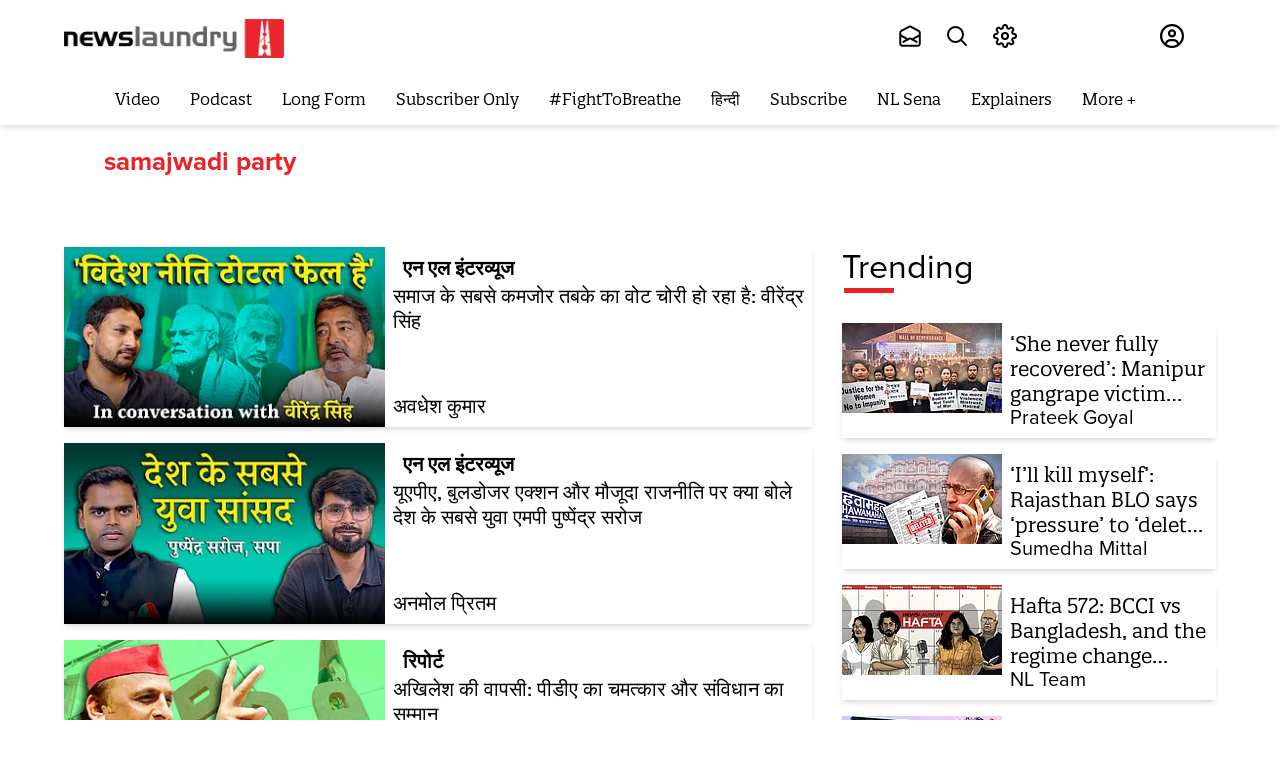

--- FILE ---
content_type: text/html; charset=utf-8
request_url: https://www.newslaundry.com/topic/samajwadi-party
body_size: 152538
content:
<!DOCTYPE html>

  <html lang="en" data-theme="system" data-filter="none" data-font-size="medium" data-dyslexia-mode="disabled" data-reduced-motion="system" data-spacing="default" data-high-contrast="system" data-links="normal" data-cursor="normal">


  <head>
    <title>samajwadi party</title><link rel="canonical" href="https://www.newslaundry.com/topic/samajwadi-party"/><meta name="description" content="Read stories listed under on samajwadi party"/><meta name="title" content="samajwadi party"/><meta name="keywords" content="samajwadi party"/><meta property="og:type" content="website"/><meta property="og:url" content="https://www.newslaundry.com/topic/samajwadi-party"/><meta property="og:title" content="samajwadi party"/><meta property="og:description" content="Read stories listed under on samajwadi party"/><meta name="twitter:card" content="summary_large_image"/><meta name="twitter:title" content="samajwadi party"/><meta name="twitter:description" content="Read stories listed under on samajwadi party"/><meta name="twitter:site" content="@newslaundry"/><meta name="twitter:domain" content="https://www.newslaundry.com"/><meta property="fb:app_id" content="292331211112295"/><meta property="og:site_name" content="Newslaundry"/><script type="application/ld+json">{"@context":"http://schema.org","@type":"BreadcrumbList","itemListElement":[{"@type":"ListItem","position":1,"name":"Home","item":"https://www.newslaundry.com"}]}</script>    <!-- Google Analytics -->
<script>
  window.ga =
    window.ga ||
    function () {
      (ga.q = ga.q || []).push(arguments);
    };
  ga.l = +new Date();
  ga("create", "UA-28656909-1", "auto");
  ga("send", "pageview");
</script>
<script async src="https://www.google-analytics.com/analytics.js"></script>
<!-- End Google Analytics -->
   <script>
  window.varify = window.varify || {};
  window.varify.iid = 5229;
</script>
<script src="https://app.varify.io/varify.js"></script>
<!-- Google Tag Manager -->
<script>
  (function (w, d, s, l, i) {
    w[l] = w[l] || [];
    w[l].push({ "gtm.start": new Date().getTime(), event: "gtm.js" });
    var f = d.getElementsByTagName(s)[0],
      j = d.createElement(s),
      dl = l != "dataLayer" ? "&l=" + l : "";
    j.async = true;
    j.src = "https://www.googletagmanager.com/gtm.js?id=" + i + dl;
    f.parentNode.insertBefore(j, f);
  })(window, document, "script", "dataLayer", "GTM-55HZMF8");
</script>
<script
  async
  custom-element="amp-analytics"
  src="https://cdn.ampproject.org/v0/amp-analytics-0.1.js"
></script>
<amp-analytics type="gtag" data-credentials="include">
  <script type="application/json">
    {
      "vars": {
        "gtag_id": "G-F96335DCQE",
        "config": {
          "G-F96335DCQE": { "groups": "default" }
        }
      }
    }
  </script>
</amp-analytics>
<!-- End Google Tag Manager -->
    <link href="/manifest.json" rel="manifest">
    <meta name="viewport" content="width=device-width,height=device-height,initial-scale=1.0,maximum-scale=3.0,minimum-scale=1.0">
    <meta content="yes" name="apple-mobile-web-app-capable">
    <meta content="black" name="apple-mobile-web-app-status-bar-style">
    <meta content="" name="apple-mobile-web-app-title">
    <meta name='dailymotion-domain-verification' content='dmou7ly0rsao2gsk7'/>
    <meta name='dailymotion-domain-verification' content='dmyvq9g12oute60ir' />
    <meta name="facebook-domain-verification" content="job9bcn7v4jst4hfax248174kz6fdj" />
    <link rel="preconnect dns-prefetch" href="https://prod-analytics.qlitics.com" crossorigin />
    <link rel="preconnect dns-prefetch" href="https://fonts.gstatic.com/" crossorigin />
    <link rel="icon" type="image/x-icon" href="https://www.newslaundry.com/favicon.ico">
    <link href="https://fonts.googleapis.com/css?family=Material+Icons|Material+Icons+Outlined|Material+Icons+Two+Tone|Material+Icons+Round|Material+Icons+Sharp&display=none" rel="stylesheet">
    <!-- <script type="text/javascript">
      (function(f,b){if(!b.__SV){var e,g,i,h;window.mixpanel=b;b._i=[];b.init=function(e,f,c){function g(a,d){var b=d.split(".");2==b.length&&(a=a[b[0]],d=b[1]);a[d]=function(){a.push([d].concat(Array.prototype.slice.call(arguments,0)))}}var a=b;"undefined"!==typeof c?a=b[c]=[]:c="mixpanel";a.people=a.people||[];a.toString=function(a){var d="mixpanel";"mixpanel"!==c&&(d+="."+c);a||(d+=" (stub)");return d};a.people.toString=function(){return a.toString(1)+".people (stub)"};i="disable time_event track track_pageview track_links track_forms track_with_groups add_group set_group remove_group register register_once alias unregister identify name_tag set_config reset opt_in_tracking opt_out_tracking has_opted_in_tracking has_opted_out_tracking clear_opt_in_out_tracking start_batch_senders people.set people.set_once people.unset people.increment people.append people.union people.track_charge people.clear_charges people.delete_user people.remove".split(" ");
      for(h=0;h<i.length;h++)g(a,i[h]);var j="set set_once union unset remove delete".split(" ");a.get_group=function(){function b(c){d[c]=function(){call2_args=arguments;call2=[c].concat(Array.prototype.slice.call(call2_args,0));a.push([e,call2])}}for(var d={},e=["get_group"].concat(Array.prototype.slice.call(arguments,0)),c=0;c<j.length;c++)b(j[c]);return d};b._i.push([e,f,c])};b.__SV=1.2;e=f.createElement("script");e.type="text/javascript";e.async=!0;e.src="undefined"!==typeof MIXPANEL_CUSTOM_LIB_URL?
      MIXPANEL_CUSTOM_LIB_URL:"file:"===f.location.protocol&&"//cdn.mxpnl.com/libs/mixpanel-2-latest.min.js".match(/^\/\//)?"https://cdn.mxpnl.com/libs/mixpanel-2-latest.min.js":"//cdn.mxpnl.com/libs/mixpanel-2-latest.min.js";g=f.getElementsByTagName("script")[0];g.parentNode.insertBefore(e,g)}})(document,window.mixpanel||[]);
      
      // Enabling the debug mode flag is useful during implementation,
      // but it's recommended you remove it for production
      mixpanel.init('8890560d44d1bf5418b9fda5101ea38c', {debug: true}); 
      mixpanel.track('Sign up');
      </script> -->
      <!-- <script
        src="https://browser.sentry-cdn.com/6.19.2/bundle.min.js"
        integrity="sha384-hvTKiwQLlwlEsntogTKR4z/OKyX3rKzLvkkzwfLhzlGeRy7WCQeKwEEZXaql5CT5"
        crossorigin="anonymous"
        ></script>
        <script
        src="https://browser.sentry-cdn.com/6.19.2/bundle.tracing.min.js"
      integrity="sha384-G1VqZlLcIl6gMIayWnvwQjuW9FyHrIoQJuyWH9Yaq8XnAn7c9jckfswqVnzR1a6l"
      crossorigin="anonymous"
      ></script>
      <script>
        Sentry.init({
        dsn:
        "https://f18d157f604743b6b04dc2503288f383@o467812.ingest.sentry.io/5494769",
        integrations: [new Sentry.BrowserTracing()],
        maxBreadcrumbs: 50,
        tracesSampleRate: 1.0
      });
    </script> -->
    <!-- One Signal Code -->
    <!-- <script src="https://cdn.onesignal.com/sdks/OneSignalSDK.js" async=""></script>
    
      <script>
        window.OneSignal = window.OneSignal || [];
        OneSignal.push(function() {
          OneSignal.init({
            allowLocalhostAsSecureOrigin: true,
            appId: "da180f37-ff7c-47fc-814e-d8c5d7863312",
          });
        });
      </script>
  -->
    <!-- Facebook Pixel Code -->
    <script>
    !function(f,b,e,v,n,t,s)
    {if(f.fbq)return;n=f.fbq=function(){n.callMethod?
    n.callMethod.apply(n,arguments):n.queue.push(arguments)};
    if(!f._fbq)f._fbq=n;n.push=n;n.loaded=!0;n.version='2.0';
    n.queue=[];t=b.createElement(e);t.async=!0;
    t.src=v;s=b.getElementsByTagName(e)[0];
    s.parentNode.insertBefore(t,s)}(window, document,'script',
    'https://connect.facebook.net/en_US/fbevents.js');
    fbq('init', '953561214764495');
    fbq('track', 'PageView');
    </script>
    <noscript><img height="1" width="1" style="display:none"
    src="https://www.facebook.com/tr?id=953561214764495&ev=PageView&noscript=1"
    /></noscript>
    <!-- End Facebook Pixel Code -->

       <!-- Newslaundry Adclear Meta Pixel Code -->
    <script>
    !function(f,b,e,v,n,t,s)
    {if(f.fbq)return;n=f.fbq=function(){n.callMethod?
    n.callMethod.apply(n,arguments):n.queue.push(arguments)};
    if(!f._fbq)f._fbq=n;n.push=n;n.loaded=!0;n.version='2.0';
    n.queue=[];t=b.createElement(e);t.async=!0;
    t.src=v;s=b.getElementsByTagName(e)[0];
    s.parentNode.insertBefore(t,s)}(window, document,'script',
    'https://connect.facebook.net/en_US/fbevents.js');
    fbq('init', '2171714560015787');
    fbq('track', 'PageView');
    </script>
    <noscript><img height="1" width="1" style="display:none"
    src="https://www.facebook.com/tr?id=2171714560015787&ev=PageView&noscript=1"
    /></noscript>
    <!-- End Meta Pixel Code -->

    <!-- Twitter universal website tag code -->
    <script>
      !function(e,t,n,s,u,a){e.twq||(s=e.twq=function(){s.exe?s.exe.apply(s,arguments):s.queue.push(arguments);
      },s.version='1.1',s.queue=[],u=t.createElement(n),u.async=!0,u.src='//static.ads-twitter.com/uwt.js',
      a=t.getElementsByTagName(n)[0],a.parentNode.insertBefore(u,a))}(window,document,'script');
      // Insert Twitter Pixel ID and Standard Event data below
      twq('init','o7jn0');
      twq('track','PageView');
    </script>
    <!-- End Twitter universal website tag code -->
    <!-- Twitter universal website tag code -->
      <script>
        !function(e,t,n,s,u,a){e.twq||(s=e.twq=function(){s.exe?s.exe.apply(s,arguments):s.queue.push(arguments);
        },s.version='1.1',s.queue=[],u=t.createElement(n),u.async=!0,u.src='//static.ads-twitter.com/uwt.js',
        a=t.getElementsByTagName(n)[0],a.parentNode.insertBefore(u,a))}(window,document,'script');
        // Insert Twitter Pixel ID and Standard Event data below
        twq('init','o7s5e');
        twq('track','PageView');
      </script>
      <!-- End Twitter universal website tag code -->
      <script>
        const o = o => {
          const n = window.location.origin;
          navigator.sendBeacon(`${n}/scooby/api/v1/log/event`, JSON.stringify(o));
        };
        o({ page_url: window.location.href }),
          (() => {
            const n = window.history.pushState;
            window.history.pushState = new Proxy(n, {
              apply: (n, i, t) => {
                const a = window.location.href,
                  e = n.apply(i, t),
                  r = window.location.href;
                return;
                a !== r && o({ page_url: r }), e;
              }
            });
          })();
      </script>

      <!-- Hotjar Tracking Code for www.newslaundry.com 
      <script>
        (function(h,o,t,j,a,r){
            h.hj=h.hj||function(){(h.hj.q=h.hj.q||[]).push(arguments)};
            h._hjSettings={hjid:2398384,hjsv:6};
            a=o.getElementsByTagName('head')[0];
            r=o.createElement('script');r.async=1;
            r.src=t+h._hjSettings.hjid+j+h._hjSettings.hjsv;
            a.appendChild(r);
        })(window,document,'https://static.hotjar.com/c/hotjar-','.js?sv=');
      </script>
    -->

    
    <script type="text/javascript">
      window.GUMLET_CONFIG = {
        hosts: [{ current: "media.assettype.com", gumlet: "media.assettype.com" }],
        lazy_load: true,
        auto_webp: true
      }
    </script>
    <script src="https://cdn.gumlet.com/gumlet.js/2.0/gumlet.min.js" type="text/javascript" defer="defer"></script>
    
      <style>
        @font-face {
          font-family:"proxima-nova";
          src:url("https://use.typekit.net/af/949f99/00000000000000003b9b3068/27/l?primer=7cdcb44be4a7db8877ffa5c0007b8dd865b3bbc383831fe2ea177f62257a9191&fvd=n7&v=3") format("woff2"),url("https://use.typekit.net/af/949f99/00000000000000003b9b3068/27/d?primer=7cdcb44be4a7db8877ffa5c0007b8dd865b3bbc383831fe2ea177f62257a9191&fvd=n7&v=3") format("woff"),url("https://use.typekit.net/af/949f99/00000000000000003b9b3068/27/a?primer=7cdcb44be4a7db8877ffa5c0007b8dd865b3bbc383831fe2ea177f62257a9191&fvd=n7&v=3") format("opentype");
          font-display:auto;font-style:normal;font-weight:700;
          }

          @font-face {
          font-family:"proxima-nova";
          src:url("https://use.typekit.net/af/705e94/00000000000000003b9b3062/27/l?primer=7cdcb44be4a7db8877ffa5c0007b8dd865b3bbc383831fe2ea177f62257a9191&fvd=n4&v=3") format("woff2"),url("https://use.typekit.net/af/705e94/00000000000000003b9b3062/27/d?primer=7cdcb44be4a7db8877ffa5c0007b8dd865b3bbc383831fe2ea177f62257a9191&fvd=n4&v=3") format("woff"),url("https://use.typekit.net/af/705e94/00000000000000003b9b3062/27/a?primer=7cdcb44be4a7db8877ffa5c0007b8dd865b3bbc383831fe2ea177f62257a9191&fvd=n4&v=3") format("opentype");
          font-display:auto;font-style:normal;font-weight:400;
          }

          @font-face {
          font-family:"proxima-nova";
          src:url("https://use.typekit.net/af/5c70f2/00000000000000003b9b3063/27/l?primer=7cdcb44be4a7db8877ffa5c0007b8dd865b3bbc383831fe2ea177f62257a9191&fvd=i4&v=3") format("woff2"),url("https://use.typekit.net/af/5c70f2/00000000000000003b9b3063/27/d?primer=7cdcb44be4a7db8877ffa5c0007b8dd865b3bbc383831fe2ea177f62257a9191&fvd=i4&v=3") format("woff"),url("https://use.typekit.net/af/5c70f2/00000000000000003b9b3063/27/a?primer=7cdcb44be4a7db8877ffa5c0007b8dd865b3bbc383831fe2ea177f62257a9191&fvd=i4&v=3") format("opentype");
          font-display:auto;font-style:italic;font-weight:400;
          }

          @font-face {
          font-family:"quatro-slab";
          src:url("https://use.typekit.net/af/bb078e/00000000000000003b9afc0c/27/l?primer=7cdcb44be4a7db8877ffa5c0007b8dd865b3bbc383831fe2ea177f62257a9191&fvd=n4&v=3") format("woff2"),url("https://use.typekit.net/af/bb078e/00000000000000003b9afc0c/27/d?primer=7cdcb44be4a7db8877ffa5c0007b8dd865b3bbc383831fe2ea177f62257a9191&fvd=n4&v=3") format("woff"),url("https://use.typekit.net/af/bb078e/00000000000000003b9afc0c/27/a?primer=7cdcb44be4a7db8877ffa5c0007b8dd865b3bbc383831fe2ea177f62257a9191&fvd=n4&v=3") format("opentype");
          font-display:auto;font-style:normal;font-weight:400;
          }

          @font-face {
          font-family:"quatro-slab";
          src:url("https://use.typekit.net/af/1d4d9c/00000000000000003b9afc0e/27/l?primer=7cdcb44be4a7db8877ffa5c0007b8dd865b3bbc383831fe2ea177f62257a9191&fvd=n5&v=3") format("woff2"),url("https://use.typekit.net/af/1d4d9c/00000000000000003b9afc0e/27/d?primer=7cdcb44be4a7db8877ffa5c0007b8dd865b3bbc383831fe2ea177f62257a9191&fvd=n5&v=3") format("woff"),url("https://use.typekit.net/af/1d4d9c/00000000000000003b9afc0e/27/a?primer=7cdcb44be4a7db8877ffa5c0007b8dd865b3bbc383831fe2ea177f62257a9191&fvd=n5&v=3") format("opentype");
          font-display:auto;font-style:normal;font-weight:500;
          }

          @font-face {
          font-family:"quatro-slab";
          src:url("https://use.typekit.net/af/52abc9/00000000000000003b9afc0f/27/l?primer=7cdcb44be4a7db8877ffa5c0007b8dd865b3bbc383831fe2ea177f62257a9191&fvd=i5&v=3") format("woff2"),url("https://use.typekit.net/af/52abc9/00000000000000003b9afc0f/27/d?primer=7cdcb44be4a7db8877ffa5c0007b8dd865b3bbc383831fe2ea177f62257a9191&fvd=i5&v=3") format("woff"),url("https://use.typekit.net/af/52abc9/00000000000000003b9afc0f/27/a?primer=7cdcb44be4a7db8877ffa5c0007b8dd865b3bbc383831fe2ea177f62257a9191&fvd=i5&v=3") format("opentype");
          font-display:auto;font-style:italic;font-weight:500;
          }

          @font-face {
          font-family:"quatro-slab";
          src:url("https://use.typekit.net/af/8552ef/00000000000000003b9afc11/27/l?primer=7cdcb44be4a7db8877ffa5c0007b8dd865b3bbc383831fe2ea177f62257a9191&fvd=n6&v=3") format("woff2"),url("https://use.typekit.net/af/8552ef/00000000000000003b9afc11/27/d?primer=7cdcb44be4a7db8877ffa5c0007b8dd865b3bbc383831fe2ea177f62257a9191&fvd=n6&v=3") format("woff"),url("https://use.typekit.net/af/8552ef/00000000000000003b9afc11/27/a?primer=7cdcb44be4a7db8877ffa5c0007b8dd865b3bbc383831fe2ea177f62257a9191&fvd=n6&v=3") format("opentype");
          font-display:auto;font-style:normal;font-weight:600;
          }

          @font-face {
            font-family: "OpenDyslexic";
            font-display: swap;
            font-style: normal;
            font-weight: 400;
            src: url(https://fea.assettype.com/newslaundry/assets/OpenDyslexic-Regular-c12a8ccca9486a51ac6b.woff) format("woff");
          }

          /* @font-face {
            font-family: "open-dyslexic";
            src: url("../../public/fonts/OpenDyslexic-Regular.woff") format("woff");
            font-display: swap;
            font-style: normal;
            font-weight: 400;
          }

          @font-face {
            font-family: "open-dyslexic";
            src: url("../../public/fonts/OpenDyslexic-Italic.woff") format("woff");
            font-display: swap;
            font-style: italic;
            font-weight: 400;
          }

          @font-face {
            font-family: "open-dyslexic";
            src: url("../../public/fonts/OpenDyslexic-Bold.woff") format("woff");
            font-display: swap;
            font-style: normal;
            font-weight: 700;
          }

          @font-face {
            font-family: "open-dyslexic";
            src: url("../../public/fonts/OpenDyslexic-BoldItalic.woff") format("woff");
            font-display: swap;
            font-style: italic;
            font-weight: 700;
          } */
        :root {
          --primary-font: "quatro-slab", serif;
          --secondary-font: "proxima-nova", sans-serif;
          --dyslexia-font: "OpenDyslexic", sans-serif;
          --fallback: "proxima-nova", sans-serif;
        }

        [data-dyslexia-mode="enabled"] {
          --fallback: "proxima-nova", sans-serif;
          --primary-font: "OpenDyslexic", serif;
          --secondary-font: "OpenDyslexic", sans-serif;
          --dyslexia-font: "OpenDyslexic", sans-serif;
        }
        
        .fonts-loaded {
          --primary-font: "quatro-slab", var(--fallback);
          --secondary-font: "proxima-nova", var(--fallback);
          --dyslexia-font: "OpenDyslexic", var(--fallback);
        }
        
        .fonts-loaded:where([data-dyslexia-mode="enabled"]) {
          --primary-font: "OpenDyslexic", var(--fallback);
          --secondary-font: "OpenDyslexic", var(--fallback);
          --dyslexia-font: "OpenDyslexic", var(--fallback);
          --fallback: "proxima-nova", sans-serif;
        }
      </style>
    


    <style>
      :root {--title-font: sans-serif;--content-font: serif;}
      body.fonts-loaded {--title-font: Open Sans, sans-serif;--content-font: PT Serif, serif;}
    </style>

    <style>
      .glide{box-sizing:border-box;position:relative;width:100%}.glide *{box-sizing:inherit}.glide__slides,.glide__track{overflow:hidden}.glide__slides{backface-visibility:hidden;display:flex;flex-wrap:nowrap;list-style:none;padding:0;position:relative;touch-action:pan-Y;transform-style:preserve-3d;white-space:nowrap;width:100%;will-change:transform}.glide__slide,.glide__slides--dragging{user-select:none}.glide__slide{-webkit-touch-callout:none;-webkit-tap-highlight-color:transparent;flex-shrink:0;height:100%;white-space:normal;width:100%}.glide__slide a{-webkit-user-drag:none;user-select:none;-moz-user-select:none;-ms-user-select:none}.glide__arrows,.glide__bullets{-webkit-touch-callout:none;user-select:none}.glide--rtl{direction:rtl}.glide__arrow{background-color:transparent;border:2px solid hsla(0,0%,100%,.5);border-radius:4px;box-shadow:0 .25em .5em 0 rgba(0,0,0,.1);color:#fff;cursor:pointer;display:block;line-height:1;opacity:1;padding:9px 12px;position:absolute;text-shadow:0 .25em .5em rgba(0,0,0,.1);text-transform:uppercase;top:50%;transform:translateY(-50%);transition:opacity .15s ease,border .3s ease-in-out;z-index:2}.glide__arrow:focus{outline:none}.glide__arrow:hover{border-color:#fff}.glide__arrow--left{left:2em}.glide__arrow--right{right:2em}.glide__arrow--disabled{opacity:.33}.glide__bullets{bottom:2em;display:inline-flex;left:50%;list-style:none;position:absolute;transform:translateX(-50%);z-index:2}.glide__bullet{background-color:hsla(0,0%,100%,.5);border:2px solid transparent;border-radius:50%;box-shadow:0 .25em .5em 0 rgba(0,0,0,.1);cursor:pointer;height:9px;line-height:0;margin:0 .25em;padding:0;transition:all .3s ease-in-out;width:9px}.glide__bullet:focus{outline:none}.glide__bullet:focus,.glide__bullet:hover{background-color:hsla(0,0%,100%,.5);border:2px solid #fff}.glide__bullet--active{background-color:#fff}.glide--swipeable{cursor:grab;cursor:-moz-grab;cursor:-webkit-grab}.glide--dragging{cursor:grabbing;cursor:-moz-grabbing;cursor:-webkit-grabbing}.alice-carousel .animated{animation-fill-mode:both}.alice-carousel .animated-out{z-index:1}.alice-carousel .fadeOut{animation-name:fadeOut}@keyframes fadeOut{0%{opacity:1}to{opacity:0;visibility:hidden}}.alice-carousel{direction:ltr;margin:auto;position:relative;width:100%}.alice-carousel__wrapper{height:auto;overflow-x:hidden;overflow-y:hidden}.alice-carousel__stage,.alice-carousel__wrapper{box-sizing:border-box;position:relative;width:100%}.alice-carousel__stage{backface-visibility:hidden;-webkit-backface-visibility:hidden;height:100%;margin:0;padding:0;transform-style:flat;-webkit-transform-style:flat;white-space:nowrap}.alice-carousel__stage-item{box-sizing:border-box;display:inline-block;height:100%;line-height:0;margin:0;padding:0;position:relative;vertical-align:top;white-space:normal;width:100%}.alice-carousel__stage-item *{line-height:normal}.alice-carousel__stage-item.__hidden{opacity:0;overflow:hidden}.alice-carousel__next-btn,.alice-carousel__prev-btn{box-sizing:border-box;display:inline-block;padding:10px 5px;width:50%}.alice-carousel__next-btn [data-area]:after,.alice-carousel__prev-btn [data-area]:after{content:attr(data-area);position:relative;text-transform:capitalize}.alice-carousel__prev-btn{text-align:right}.alice-carousel__next-btn-item,.alice-carousel__prev-btn-item{color:#465798;cursor:pointer;display:inline-block;margin:0;padding:5px}.alice-carousel__next-btn-item:hover,.alice-carousel__prev-btn-item:hover{color:darkred}.alice-carousel__next-btn-item.__inactive,.alice-carousel__prev-btn-item.__inactive{opacity:.4;pointer-events:none}.alice-carousel__play-btn{display:inline-block;left:20px;position:absolute;top:30px}.alice-carousel__play-btn:hover{cursor:pointer}.alice-carousel__play-btn-wrapper{background-color:#fff;border-radius:50%;height:32px;padding:10px;position:relative;width:32px}.alice-carousel__play-btn-item{background:transparent;border:0;cursor:pointer;height:32px;outline:none;position:absolute;width:32px}.alice-carousel__play-btn-item:after,.alice-carousel__play-btn-item:before{border-color:transparent transparent transparent #465798;border-style:solid;border-width:8px 0 8px 15px;content:"";display:block;height:0;pointer-events:none;position:absolute;transition:all .4s linear;width:0}.alice-carousel__play-btn-item:before{height:14px;left:5px}.alice-carousel__play-btn-item:after{left:18px;top:7px}.alice-carousel__play-btn-item.__pause:after,.alice-carousel__play-btn-item.__pause:before{border-width:0 0 0 10px;height:30px}.alice-carousel__play-btn-item.__pause:after{left:18px;top:0}.alice-carousel__dots{list-style:none;margin:30px 3px 5px;padding:0;text-align:center}.alice-carousel__dots>li{display:inline-block}.alice-carousel__dots-item:not(.__custom){background-color:#e0e4fb;border-radius:50%;cursor:pointer;height:8px;width:8px}.alice-carousel__dots-item:not(.__custom):not(:last-child){margin-right:20px}.alice-carousel__dots-item:not(.__custom).__active,.alice-carousel__dots-item:not(.__custom):hover{background-color:#6e7ebc}.alice-carousel__slide-info{background-color:rgba(224,228,251,.6);border-radius:5px;color:#465798;display:inline-block;padding:5px 10px;position:absolute;right:20px;top:20px}.alice-carousel__slide-info-item{line-height:0;vertical-align:middle}.sr-only{clip:rect(0,0,0,0);border:0;height:1px;margin:-1px;overflow:hidden;padding:0;position:absolute;width:1px}.hidden-mobile{display:none!important}@media screen and (min-width:768px){.hidden-mobile{display:flex!important}}.desktop-only{display:none}.mobile-only{display:block}@media (min-width:768px){.desktop-only{display:block}.mobile-only{display:none}}:root{--container-max-width:1200px;--container-padding:12px}@media (min-width:1200px){:root{--container-padding:15px}}:root{--white:#fff;--black:#000;--nero:#222;--light-black:#202020;--gray:#5a5a5a;--primary-color:#ec2227;--secondary-color:#231f20;--primary-color-dark:#d51014;--primary-color-dark1:#af0a0e;--nl-red:var(--primary-color);--nl-black:var(--secondary-color);--nl-gray1:var(--white);--nl-gray2:#616160;--nl-gray3:#afafaf;--nl-gray4:#484f59;--nl-gray5:#686868;--nl-gray6:#e1e1e1;--nl-gray7:#d8d8d8;--nl-gray8:#979797;--nl-gray9:#9c9c9c;--n1-gray10:#606060;--nl-gray12:#333;--nl-gray13:#4c4c4c;--nl-gray14:#818181;--nl-gray15:#4b4b4b;--nl-gray94:#f0f0f0;--nl-gray16:#626060;--nl-gray17:#4a4a4a;--nl-gray18:#313;--nl-gray19:#f9f9f9;--nl-gray20:#4c4a4b;--nl-gray21:#626262;--nl-gray-22:#4d4d4d;--nl-gray23:#9f9f9f;--nl-gray24:#f4f6f8;--lighest-gray:#f7f7f7;--lighter-gray:#e9e6e6;--close-button:#b9b5b5;--checkbox-color:#d0d0d0;--whisper:#e4e4e4;--sub-menu-border-color:#d9d9d9;--dodger-blue:#1da1f2;--success-color:#0f0;--podcast-icon-color:#3c3c3c;--body-bgcolor:var(--white);--milano-red:#af0a0e;--z-level-1:100;--z-level-2:200;--z-level-6:600;--z-level-7:700;--z-level-8:800;--z-level-9:900;--z-level-10:1000;--modal:var(--z-level-9);--overlay:var(--z-level-6);--dropdown:var(--z-level-8);--header:var(--z-level-8);--menu:var(--z-level-7);--base:19;--line:1.6;--fontsize-smaller:12px;--fontsize-small:14px;--fontsize-base:16px;--fontsize-medium:18px;--fontsize-large:20px;--fontsize-larger:24px;--fontsize-largest:28px;--fontsize-halfjumbo:32px;--fontsize-jumbo:36px;--fontsize-big:44px;--lighter:lighter;--regular:normal;--medium:500;--semi-bold:600;--bold:bold;--bolder:bolder;--font-color:#231f20}@media screen and (min-width:768px){:root{--base:20}}[data-dyslexia-mode=enabled]{--primary-font:var(--dyslexia-font);--secondary-font:var(--dyslexia-font);--title-font:var(--dyslexia-font);--content-font:var(--dyslexia-font)}body{-webkit-font-smoothing:antialiased;-moz-osx-font-smoothing:grayscale;color:var(--font-color);font-family:var(--secondary-font);font-size:19px;font-weight:400;line-height:var(--line);text-rendering:auto}@media screen and (min-width:768px){body{font-size:20px}}:root{--container-width:1170px;--story-width:700px;--story-vertical-rhythm:16px;--breakpoint-mobile:768px}img.qt-image{object-fit:cover;width:100%}.qt-image-16x9{margin:0;overflow:hidden;padding-top:56.25%;position:relative}.qt-image-16x9 img{left:0;position:absolute;top:0}.figure{margin:0;padding-top:56.25%;position:relative}.figure img{border-radius:var(--space-xxs);bottom:0;height:100%;left:0;object-fit:cover;position:absolute;right:0;top:0;width:100%}.container{margin:0 auto;max-width:var(--container-max-width);position:relative;width:90%}.static-container{margin:auto;max-width:90%}.page-container{margin-left:auto;margin-right:auto;max-width:var(--container-width);width:100%}.full-width{text-align:center;width:100vw}.full-width,.full-width-with-padding{margin-left:calc(-50vw + 50%);margin-right:calc(-50vw + 50%)}.full-width-with-padding{padding-left:calc(50vw - 50%);padding-right:calc(50vw - 50%)}body.nl-modal--open,body.nl-sidemenu--open{height:100vh;overflow:hidden}.static-wrapper{margin-bottom:15px;margin-left:auto;margin-right:auto;max-width:1172px;overflow:auto;padding:30px}.static-wrapper ol,.static-wrapper ul{font-family:var(--secondary-font);font-size:19px}.static-wrapper h2,.static-wrapper__sub-headline{color:#212121;font-size:20px;font-weight:700;line-height:1.5}.static-wrapper a{color:blue;font-family:var(--primary-font);font-size:19px}.static-wrapper h3{color:#212121;font-size:16px;font-weight:700;line-height:1.5;margin-bottom:4px;margin-top:12px}.static-wrapper p,.static-wrapper__description,.static-wrapper__list,.static-wrapper__media-object{color:var(--text-neutral-muted);font-family:var(--secondary-font);font-size:16px;line-height:1.5;margin-bottom:15px}.static-wrapper ol,.static-wrapper ul,.static-wrapper__list{color:var(--text-neutral-muted);margin-top:15px;padding-left:20px}@media (min-width:768px){.static-wrapper{padding:50px 120px}.static-wrapper h2,.static-wrapper__sub-headline{font-size:24px}.static-wrapper h3,.static-wrapper p,.static-wrapper__description,.static-wrapper__list,.static-wrapper__media-object{font-size:20px}}.unset-all{all:unset}.static-page-title{font-family:var(--primary-font);font-size:var(--fontsize-jumbo);font-weight:700;margin:0;padding-bottom:32px;text-transform:capitalize}.feature-item{align-items:center;display:flex;flex-direction:column;gap:var(--space-base);padding-bottom:40px}.about-us-wrapper{margin:0 auto;max-width:var(--container-width);padding:40px 0}.contact-us-wrapper p{margin-bottom:12px}.features-wrapper{margin-bottom:40px;text-align:center}.feature-headline{font-family:var(--primary-font);font-size:var(--fontsize-halfjumbo);font-weight:700;line-height:normal;padding-bottom:16px}.feature-image{border-radius:50%;height:92px;object-fit:cover;width:92px}.feature-text{color:var(--text-neutral-muted);font-size:var(--fontsize-large);text-align:center}.team-main-wrapper{margin-bottom:40px}.team,.team-wrapper{text-align:center}.team{align-items:center;display:flex;flex-direction:column;gap:var(--space-base);padding-bottom:40px}.team-img{border-radius:50%;height:200px;margin-bottom:16px;object-fit:cover;width:200px}.awards-wrapper{margin-bottom:60px;text-align:center}.award-img{object-fit:cover;width:80px}.award-headline{font-family:var(--primary-font);font-size:var(--fontsize-large);font-weight:700}.award-text{color:var(--text-accent-default);font-size:var(--fontsize-base)}.award-item{align-items:center;display:flex;flex-direction:column;gap:var(--space-base);margin-bottom:40px}.contact-us-wrapper{padding-bottom:40px}.static-link{color:var(--text-accent-muted)}.paragraph{font-size:var(--fontsize-large);margin-bottom:8px}.btn-link{background-color:var(--component-background-neutral-default);border:1px solid var(--border-neutral-muted);color:var(--text-neutral-muted);cursor:pointer;display:inline-block;font-size:var(--fontsize-base);font-weight:var(--bold);letter-spacing:1.6px;margin-bottom:12px;padding:16px 88px}@media (min-width:768px){.about-us-wrapper{padding:64px 0}.static-page-title{font-size:var(--fontsize-big);padding-bottom:40px}.bg-image{background-image:url(https://thumbor-stg.assettype.com/newslaundry/2020-08/40e6b9de-9e4b-4c9e-b88d-05e50de54fc2/About_Us_Header_Illustration.jpg);background-position:50%;background-repeat:no-repeat;height:700px;object-fit:cover}.about-intro{margin:auto;max-width:70%;padding-bottom:80px;text-align:center}.team-main-wrapper{margin-bottom:70px}.team-wrapper{grid-gap:24px;display:grid;grid-template-columns:repeat(4,1fr);text-align:center}.features-wrapper{grid-gap:40px;grid-template-columns:repeat(3,1fr)}.awards-wrapper,.features-wrapper{display:grid;margin-bottom:60px;text-align:center}.awards-wrapper{grid-gap:32px;grid-template-columns:repeat(3,1fr)}.contact-us-wrapper{margin:auto;max-width:70%;padding-bottom:40px}.paragraph{margin-bottom:16px}}@-webkit-keyframes ticker{0%{-webkit-transform:translateZ(0);transform:translateZ(0);visibility:visible}to{-webkit-transform:translate3d(-100%,0,0);transform:translate3d(-100%,0,0)}}@keyframes ticker{0%{-webkit-transform:translateZ(0);transform:translateZ(0);visibility:visible}to{-webkit-transform:translateZ(0);transform:translateZ(0)}}.ticker{-webkit-animation-duration:30s;animation-duration:30s;-webkit-animation-iteration-count:infinite;animation-iteration-count:infinite;-webkit-animation-name:ticker;animation-name:ticker;-webkit-animation-timing-function:linear;animation-timing-function:linear;box-sizing:content-box;display:inline-block;padding-right:100%;white-space:nowrap}.ticker-wrap .ticker__item{color:#fff;display:inline-block}.navigation{transform:translateY(0);transition:transform .3s ease}.desktop-mini-logo{opacity:0;transition:opacity .3s ease;visibility:hidden}.nav-hide{transform:translateY(-60%)}.nav-hide .desktop-mini-logo{opacity:1;visibility:visible}@media only screen and (max-width:1024px){.nav-hide{transform:translateY(0)}.desktop-mini-logo{display:none}}.player-modal{height:100%;margin:0 auto;max-width:650px;width:100%}.player-modal-overlay{bottom:0;left:0;position:fixed;right:0;top:0;transform:translateY(100%);transition:transform .5s ease;z-index:var(--z-level-10)}.ReactModal__Overlay--after-open.player-modal-overlay{transform:translateY(0)}.ReactModal__Overlay--before-close.player-modal-overlay{transform:translateY(100%)}.mobile-full-screen-overlay{bottom:0;left:0;position:fixed;right:0;top:0;transform:translateY(100%);transition:transform .5s ease;z-index:var(--z-level-9)}.ReactModal__Overlay--after-open.mobile-full-screen-overlay{transform:translateY(0)}.ReactModal__Overlay--before-close.mobile-full-screen-overlay{transform:translateY(100%)}.ReactModal__Body--open,.ReactModal__Html--open{overflow:hidden}.nl-modal{align-items:center;bottom:0;display:flex;justify-content:center;left:0;position:fixed;right:0;top:0;z-index:var(--modal)}.modal-content{background:var(--background-accent-default);max-height:95vh;overflow-y:auto;transform:translateY(-3vh);width:90%}@media screen and (min-width:767px){.modal-content{width:auto}.modal-content .close-button{right:20px;top:20px}}.modal-backdrop{background:rgba(51,51,51,.4);height:100%;position:absolute;width:100%}.accordion{border-radius:3px}.accordion a{color:#ec2227}.accordion__item+.accordion__item{border-top:1px solid var(--border-neutral-muted)}.accordion__button{background-color:var(--component-background-neutral-default);border:none;border-radius:5px;color:var(--text-neutral-default);cursor:pointer;padding:18px;text-align:left;transition:all .3s ease;width:100%}.accordion__button:hover{background-color:var(--component-background-neutral-hover)}.accordion__button:before{border-bottom:2px solid var(--border-neutral-muted);border-right:2px solid var(--border-neutral-muted);content:"";display:inline-block;height:10px;margin-right:12px;transform:rotate(-45deg);transition:transform .5s ease-in;width:10px}.accordion__button[aria-expanded=true]:before,.accordion__button[aria-selected=true]:before{transform:rotate(45deg)}[hidden]{display:none}.accordion__panel{animation:fadein .35s ease-in;padding:20px;transition:display .3s ease-in}@keyframes fadein{0%{opacity:0;transform:scaleY(.9)}to{opacity:1;transform:scaleY(1)}}.react-multi-email{-webkit-box-flex:1;-webkit-tap-highlight-color:rgba(255,255,255,0);align-content:flex-start;align-items:center;background:#fff;border:1px solid #ec2227;border-radius:.1rem;color:rgba(0,0,0,.87);display:flex;-ms-flex:1 0 auto;flex:1 0 auto;flex-wrap:wrap;font-size:13px;line-height:1.21428571em;margin:1.5rem 0 0;max-width:100%;outline:0;padding:.4em .5em;position:relative;text-align:left;-webkit-transition:box-shadow .1s ease,border-color .1s ease;transition:box-shadow .1s ease,border-color .1s ease}.react-multi-email>span[data-placeholder]{display:none;left:.5em;line-height:1.21428571em;padding:.4em;position:absolute;top:.4em}.react-multi-email.focused{background:#fff;border-color:#85b7d9}.react-multi-email.empty>span[data-placeholder]{color:#ccc;display:inline}.react-multi-email.focused>span[data-placeholder]{display:none}.react-multi-email>input{border:0!important;display:inline-block!important;line-height:1;outline:none!important;padding:.4em .1em!important;vertical-align:baseline!important;width:100%!important}.react-multi-email [data-tag]{align-items:center;background-color:#f3f3f3;background-image:none;border:0 solid transparent;border-radius:.28571429rem;color:rgba(0,0,0,.6);display:flex;font-size:.8rem;font-weight:600;justify-content:flex-start;line-height:1;margin:.14285714em;max-width:100%;padding:.5833em .833em;text-transform:none;-webkit-transition:background .1s ease;-o-transition:background .1s ease;transition:background .1s ease;vertical-align:baseline}.react-multi-email [data-tag] [data-tag-item]{max-width:100%;overflow:hidden}.react-multi-email [data-tag]:first-child{margin-left:0}.react-multi-email [data-tag] [data-tag-handle]{cursor:pointer;margin-left:.833em}*,:after,:before{box-sizing:border-box}body{line-height:inherit;margin:0}hr{border-top-width:1px;color:inherit;height:0}abbr:where([title]){-webkit-text-decoration:underline dotted;text-decoration:underline dotted}h1,h2,h3,h4,h5,h6{font-size:inherit;font-weight:inherit}a{color:inherit;text-decoration:inherit}b,strong{font-weight:bolder}code,kbd,pre,samp{font-feature-settings:normal;font-family:ui-monospace,SFMono-Regular,Menlo,Monaco,Consolas,Liberation Mono,Courier New,monospace;font-size:1em;font-variation-settings:normal}small{font-size:80%}sub,sup{font-size:75%;line-height:0;position:relative;vertical-align:baseline}sub{bottom:-.25em}sup{top:-.5em}table{border-collapse:collapse;border-color:inherit;text-indent:0}button,input,optgroup,select,textarea{font-feature-settings:inherit;color:inherit;font-family:inherit;font-size:100%;font-variation-settings:inherit;font-weight:inherit;line-height:inherit;margin:0;padding:0}button,select{text-transform:none}[type=button],[type=reset],[type=submit],button{appearance:none;-webkit-appearance:button;background-color:transparent;background-image:none}:-moz-focusring{outline:auto}:-moz-ui-invalid{box-shadow:none}progress{vertical-align:baseline}::-webkit-inner-spin-button,::-webkit-outer-spin-button{height:auto}[type=search]{appearance:textfield;-webkit-appearance:textfield;outline-offset:-2px}::-webkit-search-decoration{-webkit-appearance:none}::-webkit-file-upload-button{-webkit-appearance:button;font:inherit}summary{display:list-item}blockquote,dd,dl,figure,h1,h2,h3,h4,h5,h6,hr,p,pre{margin:0}fieldset{margin:0}fieldset,legend{padding:0}menu,ol,ul{list-style:none;margin:0;padding:0}dialog{padding:0}textarea{resize:vertical}input::-moz-placeholder,textarea::-moz-placeholder{opacity:1}input::placeholder,textarea::placeholder{opacity:1}[role=button],button{cursor:pointer}:disabled{cursor:default}audio,canvas,embed,iframe,img,object,svg,video{display:block}img,video{height:auto;max-width:100%}:root,:root:where([data-spacing=default]){--scaling:1}:where([data-scaling=compact]){--scaling:0.9}:where([data-scaling=comfortable]){--scaling:1.1}:root,:root:where([data-theme=light]){--neutral-1:#fcfcfd;--neutral-2:#f9f9fb;--neutral-3:#f0f0f3;--neutral-4:#e8e8ec;--neutral-5:#e0e1e6;--neutral-6:#d9d9e0;--neutral-7:#cdced6;--neutral-8:#b9bbc6;--neutral-9:#8b8d98;--neutral-10:#80838d;--neutral-11:#60646c;--neutral-12:#1c2024;--accent-1:#fdfdfe;--accent-2:#f7f9ff;--accent-3:#edf2fe;--accent-4:#e1e9ff;--accent-5:#d2deff;--accent-6:#c1d0ff;--accent-7:#abbdf9;--accent-8:#8da4ef;--accent-9:#3e63dd;--accent-10:#3358d4;--accent-11:#3a5bc7;--accent-12:#1f2d5c;--success-1:#fbfefc;--success-2:#f4fbf6;--success-3:#e6f6eb;--success-4:#d6f1df;--success-5:#c4e8d1;--success-6:#adddc0;--success-7:#8eceaa;--success-8:#5bb98b;--success-9:#30a46c;--success-10:#2b9a66;--success-11:#218358;--success-12:#193b2d;--danger-1:#fffcfc;--danger-2:#fff7f7;--danger-3:#feebec;--danger-4:#ffdbdc;--danger-5:#ffcdce;--danger-6:#fdbdbe;--danger-7:#f4a9aa;--danger-8:#eb8e90;--danger-9:#e5484d;--danger-10:#dc3e42;--danger-11:#ce2c31;--danger-12:#641723;--attention-1:#fefdfb;--attention-2:#fefbe9;--attention-3:#fff7c2;--attention-4:#ffee9c;--attention-5:#fbe577;--attention-6:#f3d673;--attention-7:#e9c162;--attention-8:#e2a336;--attention-9:#ffc53d;--attention-10:#ffba18;--attention-11:#ab6400;--attention-12:#4f3422;--overlay:#000000b3;--text-neutral-default:var(--neutral-12);--text-neutral-muted:var(--neutral-11);--text-accent-default:var(--accent-12);--text-accent-muted:var(--accent-11);--text-success-default:var(--success-12);--text-success-muted:var(--success-11);--text-attention-default:var(--attention-12);--text-attention-muted:var(--attention-11);--text-danger-default:var(--danger-12);--text-danger-muted:var(--danger-11);--background-neutral-default:var(--neutral-1);--background-neutral-muted:var(--neutral-2);--background-accent-default:var(--accent-1);--background-accent-muted:var(--accent-2);--background-success-default:var(--success-1);--background-success-muted:var(--success-2);--background-attention-default:var(--attention-1);--background-attention-muted:var(--attention-2);--background-danger-default:var(--danger-1);--background-danger-muted:var(--danger-2);--border-neutral-muted:var(--neutral-6);--border-neutral-default:var(--neutral-7);--border-neutral-dark:var(--neutral-8);--border-accent-muted:var(--accent-6);--border-accent-default:var(--accent-7);--border-accent-dark:var(--accent-8);--border-success-muted:var(--success-6);--border-success-default:var(--success-7);--border-success-dark:var(--success-8);--border-attention-muted:var(--attention-6);--border-attention-default:var(--attention-7);--border-attention-dark:var(--attention-8);--border-danger-muted:var(--danger-6);--border-danger-default:var(--danger-7);--border-danger-dark:var(--danger-8);--ring-neutral:var(--neutral-7);--ring-accent:var(--accent-7);--ring-success:var(--success-7);--ring-attention:var(--attention-7);--ring-danger:var(--danger-7);--separator-neutral:var(--neutral-6);--separator-accent:var(--accent-6);--separator-success:var(--success-6);--separator-attention:var(--attention-6);--separator-danger:var(--danger-6);--component-background-neutral-default:var(--neutral-3);--component-background-neutral-hover:var(--neutral-4);--component-background-neutral-pressed:var(--neutral-5);--component-background-neutral-dark:var(--neutral-6);--component-background-neutral-solid-default:var(--neutral-9);--component-background-neutral-solid-hover:var(--neutral-10);--component-background-accent-default:var(--accent-3);--component-background-accent-hover:var(--accent-4);--component-background-accent-pressed:var(--accent-5);--component-background-accent-dark:var(--accent-6);--component-background-accent-solid-default:var(--accent-9);--component-background-accent-solid-hover:var(--accent-10);--component-background-success-default:var(--success-3);--component-background-success-hover:var(--success-4);--component-background-success-pressed:var(--success-5);--component-background-success-dark:var(--success-6);--component-background-success-solid-default:var(--success-9);--component-background-success-solid-hover:var(--success-10);--component-background-attention-default:var(--attention-3);--component-background-attention-hover:var(--attention-4);--component-background-attention-pressed:var(--attention-5);--component-background-attention-dark:var(--attention-6);--component-background-attention-solid-default:var(--attention-9);--component-background-attention-solid-hover:var(--attention-10);--component-background-danger-default:var(--danger-3);--component-background-danger-hover:var(--danger-4);--component-background-danger-pressed:var(--danger-5);--component-background-danger-dark:var(--danger-6);--component-background-danger-solid-default:var(--danger-9);--component-background-danger-solid-hover:var(--danger-10)}@media (prefers-color-scheme:dark){:root:where([data-theme=system]){--neutral-1:#111113;--neutral-2:#18191b;--neutral-3:#212225;--neutral-4:#272a2d;--neutral-5:#2e3135;--neutral-6:#363a3f;--neutral-7:#43484e;--neutral-8:#5a6169;--neutral-9:#696e77;--neutral-10:#777b84;--neutral-11:#b0b4ba;--neutral-12:#edeef0;--accent-1:#11131f;--accent-2:#141726;--accent-3:#182449;--accent-4:#1d2e62;--accent-5:#253974;--accent-6:#304384;--accent-7:#3a4f97;--accent-8:#435db1;--accent-9:#3e63dd;--accent-10:#5472e4;--accent-11:#9eb1ff;--accent-12:#d6e1ff;--success-1:#0e1512;--success-2:#121b17;--success-3:#132d21;--success-4:#113b29;--success-5:#174933;--success-6:#20573e;--success-7:#28684a;--success-8:#2f7c57;--success-9:#30a46c;--success-10:#33b074;--success-11:#3dd68c;--success-12:#b1f1cb;--danger-1:#191111;--danger-2:#201314;--danger-3:#3b1219;--danger-4:#500f1c;--danger-5:#611623;--danger-6:#72232d;--danger-7:#8c333a;--danger-8:#b54548;--danger-9:#e5484d;--danger-10:#ec5d5e;--danger-11:#ff9592;--danger-12:#ffd1d9;--attention-1:#16120c;--attention-2:#1d180f;--attention-3:#302008;--attention-4:#3f2700;--attention-5:#4d3000;--attention-6:#5c3d05;--attention-7:#714f19;--attention-8:#8f6424;--attention-9:#ffc53d;--attention-10:#ffd60a;--attention-11:#ffca16;--attention-12:#ffe7b3;--overlay:#000000b3;--text-neutral-default:var(--neutral-12);--text-neutral-muted:var(--neutral-11);--text-accent-default:var(--accent-12);--text-accent-muted:var(--accent-11);--text-success-default:var(--success-12);--text-success-muted:var(--success-11);--text-attention-default:var(--attention-12);--text-attention-muted:var(--attention-11);--text-danger-default:var(--danger-12);--text-danger-muted:var(--danger-11);--background-neutral-default:var(--neutral-1);--background-neutral-muted:var(--neutral-2);--background-accent-default:var(--accent-1);--background-accent-muted:var(--accent-2);--background-success-default:var(--success-1);--background-success-muted:var(--success-2);--background-attention-default:var(--attention-1);--background-attention-muted:var(--attention-2);--background-danger-default:var(--danger-1);--background-danger-muted:var(--danger-2);--border-neutral-muted:var(--neutral-6);--border-neutral-default:var(--neutral-7);--border-neutral-dark:var(--neutral-8);--border-accent-muted:var(--accent-6);--border-accent-default:var(--accent-7);--border-accent-dark:var(--accent-8);--border-success-muted:var(--success-6);--border-success-default:var(--success-7);--border-success-dark:var(--success-8);--border-attention-muted:var(--attention-6);--border-attention-default:var(--attention-7);--border-attention-dark:var(--attention-8);--border-danger-muted:var(--danger-6);--border-danger-default:var(--danger-7);--border-danger-dark:var(--danger-8);--ring-neutral:var(--neutral-7);--ring-accent:var(--accent-7);--ring-success:var(--success-7);--ring-attention:var(--attention-7);--ring-danger:var(--danger-7);--separator-neutral:var(--neutral-6);--separator-accent:var(--accent-6);--separator-success:var(--success-6);--separator-attention:var(--attention-6);--separator-danger:var(--danger-6);--component-background-neutral-default:var(--neutral-3);--component-background-neutral-hover:var(--neutral-4);--component-background-neutral-pressed:var(--neutral-5);--component-background-neutral-dark:var(--neutral-6);--component-background-neutral-solid-default:var(--neutral-9);--component-background-neutral-solid-hover:var(--neutral-10);--component-background-accent-default:var(--accent-3);--component-background-accent-hover:var(--accent-4);--component-background-accent-pressed:var(--accent-5);--component-background-accent-dark:var(--accent-6);--component-background-accent-solid-default:var(--accent-9);--component-background-accent-solid-hover:var(--accent-10);--component-background-success-default:var(--success-3);--component-background-success-hover:var(--success-4);--component-background-success-pressed:var(--success-5);--component-background-success-dark:var(--success-6);--component-background-success-solid-default:var(--success-9);--component-background-success-solid-hover:var(--success-10);--component-background-attention-default:var(--attention-3);--component-background-attention-hover:var(--attention-4);--component-background-attention-pressed:var(--attention-5);--component-background-attention-dark:var(--attention-6);--component-background-attention-solid-default:var(--attention-9);--component-background-attention-solid-hover:var(--attention-10);--component-background-danger-default:var(--danger-3);--component-background-danger-hover:var(--danger-4);--component-background-danger-pressed:var(--danger-5);--component-background-danger-dark:var(--danger-6);--component-background-danger-solid-default:var(--danger-9);--component-background-danger-solid-hover:var(--danger-10)}[data-filter=deuteranopia]:where([data-theme=system]){--success-1:#0d1520;--success-2:#111927;--success-3:#0d2847;--success-4:#003362;--success-5:#004074;--success-6:#104d87;--success-7:#205d9e;--success-8:#2870bd;--success-9:#0090ff;--success-10:#3b9eff;--success-11:#70b8ff;--success-12:#c2e6ff;--danger-1:#12110f;--danger-2:#1c1816;--danger-3:#28211d;--danger-4:#322922;--danger-5:#3e3128;--danger-6:#4d3c2f;--danger-7:#614a39;--danger-8:#7c5f46;--danger-9:#ad7f58;--danger-10:#b88c67;--danger-11:#dbb594;--danger-12:#f2e1ca;--text-success-default:var(--success-12);--text-success-muted:var(--success-11);--text-danger-default:var(--danger-12);--text-danger-muted:var(--danger-11);--background-success-default:var(--success-1);--background-success-muted:var(--success-2);--background-danger-default:var(--danger-1);--background-danger-muted:var(--danger-2);--border-success-muted:var(--success-6);--border-success-default:var(--success-7);--border-success-dark:var(--success-8);--border-danger-muted:var(--danger-6);--border-danger-default:var(--danger-7);--border-danger-dark:var(--danger-8);--ring-success:var(--success-7);--ring-danger:var(--danger-7);--separator-success:var(--success-6);--separator-danger:var(--danger-6);--component-background-success-default:var(--success-3);--component-background-success-hover:var(--success-4);--component-background-success-pressed:var(--success-5);--component-background-success-dark:var(--success-6);--component-background-success-solid-default:var(--success-9);--component-background-success-solid-hover:var(--success-10);--component-background-danger-default:var(--danger-3);--component-background-danger-hover:var(--danger-4);--component-background-danger-pressed:var(--danger-5);--component-background-danger-dark:var(--danger-6);--component-background-danger-solid-default:var(--danger-9);--component-background-danger-solid-hover:var(--danger-10)}[data-filter=protanopia]:where([data-theme=system]){--success-1:#0d1520;--success-2:#111927;--success-3:#0d2847;--success-4:#003362;--success-5:#004074;--success-6:#104d87;--success-7:#205d9e;--success-8:#2870bd;--success-9:#0090ff;--success-10:#3b9eff;--success-11:#70b8ff;--success-12:#c2e6ff;--danger-1:#12110f;--danger-2:#1c1816;--danger-3:#28211d;--danger-4:#322922;--danger-5:#3e3128;--danger-6:#4d3c2f;--danger-7:#614a39;--danger-8:#7c5f46;--danger-9:#ad7f58;--danger-10:#b88c67;--danger-11:#dbb594;--danger-12:#f2e1ca;--text-success-default:var(--success-12);--text-success-muted:var(--success-11);--text-danger-default:var(--danger-12);--text-danger-muted:var(--danger-11);--background-success-default:var(--success-1);--background-success-muted:var(--success-2);--background-danger-default:var(--danger-1);--background-danger-muted:var(--danger-2);--border-success-muted:var(--success-6);--border-success-default:var(--success-7);--border-success-dark:var(--success-8);--border-danger-muted:var(--danger-6);--border-danger-default:var(--danger-7);--border-danger-dark:var(--danger-8);--ring-success:var(--success-7);--ring-danger:var(--danger-7);--separator-success:var(--success-6);--separator-danger:var(--danger-6);--component-background-success-default:var(--success-3);--component-background-success-hover:var(--success-4);--component-background-success-pressed:var(--success-5);--component-background-success-dark:var(--success-6);--component-background-success-solid-default:var(--success-9);--component-background-success-solid-hover:var(--success-10);--component-background-danger-default:var(--danger-3);--component-background-danger-hover:var(--danger-4);--component-background-danger-pressed:var(--danger-5);--component-background-danger-dark:var(--danger-6);--component-background-danger-solid-default:var(--danger-9);--component-background-danger-solid-hover:var(--danger-10)}[data-filter=tritanopia]:where([data-theme=system]){--accent-1:#0d1512;--accent-2:#121c18;--accent-3:#0f2e22;--accent-4:#0b3b2c;--accent-5:#114837;--accent-6:#1b5745;--accent-7:#246854;--accent-8:#2a7e68;--accent-9:#29a383;--accent-10:#27b08b;--accent-11:#1fd8a4;--accent-12:#adf0d4;--success-1:#0e1511;--success-2:#141a15;--success-3:#1b2a1e;--success-4:#1d3a24;--success-5:#25482d;--success-6:#2d5736;--success-7:#366740;--success-8:#3e7949;--success-9:#46a758;--success-10:#53b365;--success-11:#71d083;--success-12:#c2f0c2;--danger-1:#181111;--danger-2:#1f1513;--danger-3:#391714;--danger-4:#4e1511;--danger-5:#5e1c16;--danger-6:#6e2920;--danger-7:#853a2d;--danger-8:#ac4d39;--danger-9:#e54d2e;--danger-10:#ec6142;--danger-11:#ff977d;--danger-12:#fbd3cb;--text-accent-default:var(--accent-12);--text-accent-muted:var(--accent-11);--text-success-default:var(--success-12);--text-success-muted:var(--success-11);--text-danger-default:var(--danger-12);--text-danger-muted:var(--danger-11);--background-accent-default:var(--accent-1);--background-accent-muted:var(--accent-2);--background-success-default:var(--success-1);--background-success-muted:var(--success-2);--background-danger-default:var(--danger-1);--background-danger-muted:var(--danger-2);--border-accent-muted:var(--accent-6);--border-accent-default:var(--accent-7);--border-accent-dark:var(--accent-8);--border-success-muted:var(--success-6);--border-success-default:var(--success-7);--border-success-dark:var(--success-8);--border-danger-muted:var(--danger-6);--border-danger-default:var(--danger-7);--border-danger-dark:var(--danger-8);--ring-accent:var(--accent-7);--ring-success:var(--success-7);--ring-danger:var(--danger-7);--separator-accent:var(--accent-6);--separator-success:var(--success-6);--separator-danger:var(--danger-6);--component-background-accent-default:var(--accent-3);--component-background-accent-hover:var(--accent-4);--component-background-accent-pressed:var(--accent-5);--component-background-accent-dark:var(--accent-6);--component-background-accent-solid-default:var(--accent-9);--component-background-accent-solid-hover:var(--accent-10);--component-background-success-default:var(--success-3);--component-background-success-hover:var(--success-4);--component-background-success-pressed:var(--success-5);--component-background-success-dark:var(--success-6);--component-background-success-solid-default:var(--success-9);--component-background-success-solid-hover:var(--success-10);--component-background-danger-default:var(--danger-3);--component-background-danger-hover:var(--danger-4);--component-background-danger-pressed:var(--danger-5);--component-background-danger-dark:var(--danger-6);--component-background-danger-solid-default:var(--danger-9);--component-background-danger-solid-hover:var(--danger-10)}}[data-theme=dark]{--neutral-1:#111113;--neutral-2:#18191b;--neutral-3:#212225;--neutral-4:#272a2d;--neutral-5:#2e3135;--neutral-6:#363a3f;--neutral-7:#43484e;--neutral-8:#5a6169;--neutral-9:#696e77;--neutral-10:#777b84;--neutral-11:#b0b4ba;--neutral-12:#edeef0;--accent-1:#11131f;--accent-2:#141726;--accent-3:#182449;--accent-4:#1d2e62;--accent-5:#253974;--accent-6:#304384;--accent-7:#3a4f97;--accent-8:#435db1;--accent-9:#3e63dd;--accent-10:#5472e4;--accent-11:#9eb1ff;--accent-12:#d6e1ff;--success-1:#0e1512;--success-2:#121b17;--success-3:#132d21;--success-4:#113b29;--success-5:#174933;--success-6:#20573e;--success-7:#28684a;--success-8:#2f7c57;--success-9:#30a46c;--success-10:#33b074;--success-11:#3dd68c;--success-12:#b1f1cb;--danger-1:#191111;--danger-2:#201314;--danger-3:#3b1219;--danger-4:#500f1c;--danger-5:#611623;--danger-6:#72232d;--danger-7:#8c333a;--danger-8:#b54548;--danger-9:#e5484d;--danger-10:#ec5d5e;--danger-11:#ff9592;--danger-12:#ffd1d9;--attention-1:#16120c;--attention-2:#1d180f;--attention-3:#302008;--attention-4:#3f2700;--attention-5:#4d3000;--attention-6:#5c3d05;--attention-7:#714f19;--attention-8:#8f6424;--attention-9:#ffc53d;--attention-10:#ffd60a;--attention-11:#ffca16;--attention-12:#ffe7b3;--overlay:#000000b3;--text-neutral-default:var(--neutral-12);--text-neutral-muted:var(--neutral-11);--text-accent-default:var(--accent-12);--text-accent-muted:var(--accent-11);--text-success-default:var(--success-12);--text-success-muted:var(--success-11);--text-attention-default:var(--attention-12);--text-attention-muted:var(--attention-11);--text-danger-default:var(--danger-12);--text-danger-muted:var(--danger-11);--background-neutral-default:var(--neutral-1);--background-neutral-muted:var(--neutral-2);--background-accent-default:var(--accent-1);--background-accent-muted:var(--accent-2);--background-success-default:var(--success-1);--background-success-muted:var(--success-2);--background-attention-default:var(--attention-1);--background-attention-muted:var(--attention-2);--background-danger-default:var(--danger-1);--background-danger-muted:var(--danger-2);--border-neutral-muted:var(--neutral-6);--border-neutral-default:var(--neutral-7);--border-neutral-dark:var(--neutral-8);--border-accent-muted:var(--accent-6);--border-accent-default:var(--accent-7);--border-accent-dark:var(--accent-8);--border-success-muted:var(--success-6);--border-success-default:var(--success-7);--border-success-dark:var(--success-8);--border-attention-muted:var(--attention-6);--border-attention-default:var(--attention-7);--border-attention-dark:var(--attention-8);--border-danger-muted:var(--danger-6);--border-danger-default:var(--danger-7);--border-danger-dark:var(--danger-8);--ring-neutral:var(--neutral-7);--ring-accent:var(--accent-7);--ring-success:var(--success-7);--ring-attention:var(--attention-7);--ring-danger:var(--danger-7);--separator-neutral:var(--neutral-6);--separator-accent:var(--accent-6);--separator-success:var(--success-6);--separator-attention:var(--attention-6);--separator-danger:var(--danger-6);--component-background-neutral-default:var(--neutral-3);--component-background-neutral-hover:var(--neutral-4);--component-background-neutral-pressed:var(--neutral-5);--component-background-neutral-dark:var(--neutral-6);--component-background-neutral-solid-default:var(--neutral-9);--component-background-neutral-solid-hover:var(--neutral-10);--component-background-accent-default:var(--accent-3);--component-background-accent-hover:var(--accent-4);--component-background-accent-pressed:var(--accent-5);--component-background-accent-dark:var(--accent-6);--component-background-accent-solid-default:var(--accent-9);--component-background-accent-solid-hover:var(--accent-10);--component-background-success-default:var(--success-3);--component-background-success-hover:var(--success-4);--component-background-success-pressed:var(--success-5);--component-background-success-dark:var(--success-6);--component-background-success-solid-default:var(--success-9);--component-background-success-solid-hover:var(--success-10);--component-background-attention-default:var(--attention-3);--component-background-attention-hover:var(--attention-4);--component-background-attention-pressed:var(--attention-5);--component-background-attention-dark:var(--attention-6);--component-background-attention-solid-default:var(--attention-9);--component-background-attention-solid-hover:var(--attention-10);--component-background-danger-default:var(--danger-3);--component-background-danger-hover:var(--danger-4);--component-background-danger-pressed:var(--danger-5);--component-background-danger-dark:var(--danger-6);--component-background-danger-solid-default:var(--danger-9);--component-background-danger-solid-hover:var(--danger-10)}[data-filter=deuteranopia]{--success-1:#fbfdff;--success-2:#f4faff;--success-3:#e6f4fe;--success-4:#d5efff;--success-5:#c2e5ff;--success-6:#acd8fc;--success-7:#8ec8f6;--success-8:#5eb1ef;--success-9:#0090ff;--success-10:#0588f0;--success-11:#0d74ce;--success-12:#113264;--danger-1:#fefdfc;--danger-2:#fcf9f6;--danger-3:#f6eee7;--danger-4:#f0e4d9;--danger-5:#ebdaca;--danger-6:#e4cdb7;--danger-7:#dcbc9f;--danger-8:#cea37e;--danger-9:#ad7f58;--danger-10:#a07553;--danger-11:#815e46;--danger-12:#3e332e;--text-success-default:var(--success-12);--text-success-muted:var(--success-11);--text-danger-default:var(--danger-12);--text-danger-muted:var(--danger-11);--background-success-default:var(--success-1);--background-success-muted:var(--success-2);--background-danger-default:var(--danger-1);--background-danger-muted:var(--danger-2);--border-success-muted:var(--success-6);--border-success-default:var(--success-7);--border-success-dark:var(--success-8);--border-danger-muted:var(--danger-6);--border-danger-default:var(--danger-7);--border-danger-dark:var(--danger-8);--ring-success:var(--success-7);--ring-danger:var(--danger-7);--separator-success:var(--success-6);--separator-danger:var(--danger-6);--component-background-success-default:var(--success-3);--component-background-success-hover:var(--success-4);--component-background-success-pressed:var(--success-5);--component-background-success-dark:var(--success-6);--component-background-success-solid-default:var(--success-9);--component-background-success-solid-hover:var(--success-10);--component-background-danger-default:var(--danger-3);--component-background-danger-hover:var(--danger-4);--component-background-danger-pressed:var(--danger-5);--component-background-danger-dark:var(--danger-6);--component-background-danger-solid-default:var(--danger-9);--component-background-danger-solid-hover:var(--danger-10)}[data-filter=deuteranopia]:where([data-theme=dark]){--success-1:#0d1520;--success-2:#111927;--success-3:#0d2847;--success-4:#003362;--success-5:#004074;--success-6:#104d87;--success-7:#205d9e;--success-8:#2870bd;--success-9:#0090ff;--success-10:#3b9eff;--success-11:#70b8ff;--success-12:#c2e6ff;--danger-1:#12110f;--danger-2:#1c1816;--danger-3:#28211d;--danger-4:#322922;--danger-5:#3e3128;--danger-6:#4d3c2f;--danger-7:#614a39;--danger-8:#7c5f46;--danger-9:#ad7f58;--danger-10:#b88c67;--danger-11:#dbb594;--danger-12:#f2e1ca;--text-success-default:var(--success-12);--text-success-muted:var(--success-11);--text-danger-default:var(--danger-12);--text-danger-muted:var(--danger-11);--background-success-default:var(--success-1);--background-success-muted:var(--success-2);--background-danger-default:var(--danger-1);--background-danger-muted:var(--danger-2);--border-success-muted:var(--success-6);--border-success-default:var(--success-7);--border-success-dark:var(--success-8);--border-danger-muted:var(--danger-6);--border-danger-default:var(--danger-7);--border-danger-dark:var(--danger-8);--ring-success:var(--success-7);--ring-danger:var(--danger-7);--separator-success:var(--success-6);--separator-danger:var(--danger-6);--component-background-success-default:var(--success-3);--component-background-success-hover:var(--success-4);--component-background-success-pressed:var(--success-5);--component-background-success-dark:var(--success-6);--component-background-success-solid-default:var(--success-9);--component-background-success-solid-hover:var(--success-10);--component-background-danger-default:var(--danger-3);--component-background-danger-hover:var(--danger-4);--component-background-danger-pressed:var(--danger-5);--component-background-danger-dark:var(--danger-6);--component-background-danger-solid-default:var(--danger-9);--component-background-danger-solid-hover:var(--danger-10)}[data-filter=protanopia]{--success-1:#fbfdff;--success-2:#f4faff;--success-3:#e6f4fe;--success-4:#d5efff;--success-5:#c2e5ff;--success-6:#acd8fc;--success-7:#8ec8f6;--success-8:#5eb1ef;--success-9:#0090ff;--success-10:#0588f0;--success-11:#0d74ce;--success-12:#113264;--danger-1:#fefdfc;--danger-2:#fcf9f6;--danger-3:#f6eee7;--danger-4:#f0e4d9;--danger-5:#ebdaca;--danger-6:#e4cdb7;--danger-7:#dcbc9f;--danger-8:#cea37e;--danger-9:#ad7f58;--danger-10:#a07553;--danger-11:#815e46;--danger-12:#3e332e;--text-success-default:var(--success-12);--text-success-muted:var(--success-11);--text-danger-default:var(--danger-12);--text-danger-muted:var(--danger-11);--background-success-default:var(--success-1);--background-success-muted:var(--success-2);--background-danger-default:var(--danger-1);--background-danger-muted:var(--danger-2);--border-success-muted:var(--success-6);--border-success-default:var(--success-7);--border-success-dark:var(--success-8);--border-danger-muted:var(--danger-6);--border-danger-default:var(--danger-7);--border-danger-dark:var(--danger-8);--ring-success:var(--success-7);--ring-danger:var(--danger-7);--separator-success:var(--success-6);--separator-danger:var(--danger-6);--component-background-success-default:var(--success-3);--component-background-success-hover:var(--success-4);--component-background-success-pressed:var(--success-5);--component-background-success-dark:var(--success-6);--component-background-success-solid-default:var(--success-9);--component-background-success-solid-hover:var(--success-10);--component-background-danger-default:var(--danger-3);--component-background-danger-hover:var(--danger-4);--component-background-danger-pressed:var(--danger-5);--component-background-danger-dark:var(--danger-6);--component-background-danger-solid-default:var(--danger-9);--component-background-danger-solid-hover:var(--danger-10)}[data-filter=protanopia]:where([data-theme=dark]){--success-1:#0d1520;--success-2:#111927;--success-3:#0d2847;--success-4:#003362;--success-5:#004074;--success-6:#104d87;--success-7:#205d9e;--success-8:#2870bd;--success-9:#0090ff;--success-10:#3b9eff;--success-11:#70b8ff;--success-12:#c2e6ff;--danger-1:#12110f;--danger-2:#1c1816;--danger-3:#28211d;--danger-4:#322922;--danger-5:#3e3128;--danger-6:#4d3c2f;--danger-7:#614a39;--danger-8:#7c5f46;--danger-9:#ad7f58;--danger-10:#b88c67;--danger-11:#dbb594;--danger-12:#f2e1ca;--text-success-default:var(--success-12);--text-success-muted:var(--success-11);--text-danger-default:var(--danger-12);--text-danger-muted:var(--danger-11);--background-success-default:var(--success-1);--background-success-muted:var(--success-2);--background-danger-default:var(--danger-1);--background-danger-muted:var(--danger-2);--border-success-muted:var(--success-6);--border-success-default:var(--success-7);--border-success-dark:var(--success-8);--border-danger-muted:var(--danger-6);--border-danger-default:var(--danger-7);--border-danger-dark:var(--danger-8);--ring-success:var(--success-7);--ring-danger:var(--danger-7);--separator-success:var(--success-6);--separator-danger:var(--danger-6);--component-background-success-default:var(--success-3);--component-background-success-hover:var(--success-4);--component-background-success-pressed:var(--success-5);--component-background-success-dark:var(--success-6);--component-background-success-solid-default:var(--success-9);--component-background-success-solid-hover:var(--success-10);--component-background-danger-default:var(--danger-3);--component-background-danger-hover:var(--danger-4);--component-background-danger-pressed:var(--danger-5);--component-background-danger-dark:var(--danger-6);--component-background-danger-solid-default:var(--danger-9);--component-background-danger-solid-hover:var(--danger-10)}[data-filter=tritanopia]{--danger-1:#fffcfc;--danger-2:#fff8f7;--danger-3:#feebe7;--danger-4:#ffdcd3;--danger-5:#ffcdc2;--danger-6:#fdbdaf;--danger-7:#f5a898;--danger-8:#ec8e7b;--danger-9:#e54d2e;--danger-10:#dd4425;--danger-11:#d13415;--danger-12:#5c271f;--success-1:#fbfefb;--success-2:#f5fbf5;--success-3:#e9f6e9;--success-4:#daf1db;--success-5:#c9e8ca;--success-6:#b2ddb5;--success-7:#94ce9a;--success-8:#65ba74;--success-9:#46a758;--success-10:#3e9b4f;--success-11:#2a7e3b;--success-12:#203c25;--accent-1:#fbfefd;--accent-2:#f4fbf7;--accent-3:#e6f7ed;--accent-4:#d6f1e3;--accent-5:#c3e9d7;--accent-6:#acdec8;--accent-7:#8bceb6;--accent-8:#56ba9f;--accent-9:#29a383;--accent-10:#26997b;--accent-11:#208368;--accent-12:#1d3b31;--text-accent-default:var(--accent-12);--text-accent-muted:var(--accent-11);--text-success-default:var(--success-12);--text-success-muted:var(--success-11);--text-danger-default:var(--danger-12);--text-danger-muted:var(--danger-11);--background-accent-default:var(--accent-1);--background-accent-muted:var(--accent-2);--background-success-default:var(--success-1);--background-success-muted:var(--success-2);--background-danger-default:var(--danger-1);--background-danger-muted:var(--danger-2);--border-accent-muted:var(--accent-6);--border-accent-default:var(--accent-7);--border-accent-dark:var(--accent-8);--border-success-muted:var(--success-6);--border-success-default:var(--success-7);--border-success-dark:var(--success-8);--border-danger-muted:var(--danger-6);--border-danger-default:var(--danger-7);--border-danger-dark:var(--danger-8);--ring-accent:var(--accent-7);--ring-success:var(--success-7);--ring-danger:var(--danger-7);--separator-accent:var(--accent-6);--separator-success:var(--success-6);--separator-danger:var(--danger-6);--component-background-accent-default:var(--accent-3);--component-background-accent-hover:var(--accent-4);--component-background-accent-pressed:var(--accent-5);--component-background-accent-dark:var(--accent-6);--component-background-accent-solid-default:var(--accent-9);--component-background-accent-solid-hover:var(--accent-10);--component-background-success-default:var(--success-3);--component-background-success-hover:var(--success-4);--component-background-success-pressed:var(--success-5);--component-background-success-dark:var(--success-6);--component-background-success-solid-default:var(--success-9);--component-background-success-solid-hover:var(--success-10);--component-background-danger-default:var(--danger-3);--component-background-danger-hover:var(--danger-4);--component-background-danger-pressed:var(--danger-5);--component-background-danger-dark:var(--danger-6);--component-background-danger-solid-default:var(--danger-9);--component-background-danger-solid-hover:var(--danger-10)}[data-filter=tritanopia]:where([data-theme=dark]){--accent-1:#0d1512;--accent-2:#121c18;--accent-3:#0f2e22;--accent-4:#0b3b2c;--accent-5:#114837;--accent-6:#1b5745;--accent-7:#246854;--accent-8:#2a7e68;--accent-9:#29a383;--accent-10:#27b08b;--accent-11:#1fd8a4;--accent-12:#adf0d4;--success-1:#0e1511;--success-2:#141a15;--success-3:#1b2a1e;--success-4:#1d3a24;--success-5:#25482d;--success-6:#2d5736;--success-7:#366740;--success-8:#3e7949;--success-9:#46a758;--success-10:#53b365;--success-11:#71d083;--success-12:#c2f0c2;--danger-1:#181111;--danger-2:#1f1513;--danger-3:#391714;--danger-4:#4e1511;--danger-5:#5e1c16;--danger-6:#6e2920;--danger-7:#853a2d;--danger-8:#ac4d39;--danger-9:#e54d2e;--danger-10:#ec6142;--danger-11:#ff977d;--danger-12:#fbd3cb;--text-accent-default:var(--accent-12);--text-accent-muted:var(--accent-11);--text-success-default:var(--success-12);--text-success-muted:var(--success-11);--text-danger-default:var(--danger-12);--text-danger-muted:var(--danger-11);--background-accent-default:var(--accent-1);--background-accent-muted:var(--accent-2);--background-success-default:var(--success-1);--background-success-muted:var(--success-2);--background-danger-default:var(--danger-1);--background-danger-muted:var(--danger-2);--border-accent-muted:var(--accent-6);--border-accent-default:var(--accent-7);--border-accent-dark:var(--accent-8);--border-success-muted:var(--success-6);--border-success-default:var(--success-7);--border-success-dark:var(--success-8);--border-danger-muted:var(--danger-6);--border-danger-default:var(--danger-7);--border-danger-dark:var(--danger-8);--ring-accent:var(--accent-7);--ring-success:var(--success-7);--ring-danger:var(--danger-7);--separator-accent:var(--accent-6);--separator-success:var(--success-6);--separator-danger:var(--danger-6);--component-background-accent-default:var(--accent-3);--component-background-accent-hover:var(--accent-4);--component-background-accent-pressed:var(--accent-5);--component-background-accent-dark:var(--accent-6);--component-background-accent-solid-default:var(--accent-9);--component-background-accent-solid-hover:var(--accent-10);--component-background-success-default:var(--success-3);--component-background-success-hover:var(--success-4);--component-background-success-pressed:var(--success-5);--component-background-success-dark:var(--success-6);--component-background-success-solid-default:var(--success-9);--component-background-success-solid-hover:var(--success-10);--component-background-danger-default:var(--danger-3);--component-background-danger-hover:var(--danger-4);--component-background-danger-pressed:var(--danger-5);--component-background-danger-dark:var(--danger-6);--component-background-danger-solid-default:var(--danger-9);--component-background-danger-solid-hover:var(--danger-10)}@media (prefers-contrast:more){:root{--text-neutral-default:var(--neutral-12);--text-neutral-muted:var(--neutral-12);--text-accent-default:var(--accent-12);--text-accent-muted:var(--accent-12);--text-success-default:var(--success-12);--text-success-muted:var(--success-12);--text-attention-default:var(--attention-12);--text-attention-muted:var(--attention-12);--text-danger-default:var(--danger-12);--text-danger-muted:var(--danger-12);--background-neutral-default:var(--neutral-1);--background-neutral-muted:var(--neutral-1);--background-accent-default:var(--accent-1);--background-accent-muted:var(--accent-1);--background-success-default:var(--success-1);--background-success-muted:var(--success-1);--background-attention-default:var(--attention-1);--background-attention-muted:var(--attention-1);--background-danger-default:var(--danger-1);--background-danger-muted:var(--danger-1);--border-neutral-muted:var(--neutral-8);--border-neutral-default:var(--neutral-8);--border-neutral-dark:var(--neutral-8);--border-accent-muted:var(--accent-8);--border-accent-default:var(--accent-8);--border-accent-dark:var(--accent-8);--border-success-muted:var(--success-8);--border-success-default:var(--success-8);--border-success-dark:var(--success-8);--border-attention-muted:var(--attention-8);--border-attention-default:var(--attention-8);--border-attention-dark:var(--attention-8);--border-danger-muted:var(--danger-8);--border-danger-default:var(--danger-8);--border-danger-dark:var(--danger-8);--ring-neutral:var(--neutral-8);--ring-accent:var(--accent-8);--ring-success:var(--success-8);--ring-attention:var(--attention-8);--ring-danger:var(--danger-8);--separator-neutral:var(--neutral-7);--separator-accent:var(--accent-7);--separator-success:var(--success-7);--separator-attention:var(--attention-7);--separator-danger:var(--danger-7);--component-background-neutral-default:var(--neutral-3);--component-background-neutral-hover:var(--neutral-4);--component-background-neutral-pressed:var(--neutral-5);--component-background-neutral-dark:var(--neutral-6);--component-background-neutral-solid-default:var(--neutral-9);--component-background-neutral-solid-hover:var(--neutral-10);--component-background-accent-default:var(--accent-3);--component-background-accent-hover:var(--accent-4);--component-background-accent-pressed:var(--accent-5);--component-background-accent-dark:var(--accent-6);--component-background-accent-solid-default:var(--accent-9);--component-background-accent-solid-hover:var(--accent-10);--component-background-success-default:var(--success-3);--component-background-success-hover:var(--success-4);--component-background-success-pressed:var(--success-5);--component-background-success-dark:var(--success-6);--component-background-success-solid-default:var(--success-9);--component-background-success-solid-hover:var(--success-10);--component-background-attention-default:var(--attention-3);--component-background-attention-hover:var(--attention-4);--component-background-attention-pressed:var(--attention-5);--component-background-attention-dark:var(--attention-6);--component-background-attention-solid-default:var(--attention-9);--component-background-attention-solid-hover:var(--attention-10);--component-background-danger-default:var(--danger-3);--component-background-danger-hover:var(--danger-4);--component-background-danger-pressed:var(--danger-5);--component-background-danger-dark:var(--danger-6);--component-background-danger-solid-default:var(--danger-9);--component-background-danger-solid-hover:var(--danger-10)}}[data-high-contrast=enabled]{--text-neutral-default:var(--neutral-12);--text-neutral-muted:var(--neutral-12);--text-accent-default:var(--accent-12);--text-accent-muted:var(--accent-12);--text-success-default:var(--success-12);--text-success-muted:var(--success-12);--text-attention-default:var(--attention-12);--text-attention-muted:var(--attention-12);--text-danger-default:var(--danger-12);--text-danger-muted:var(--danger-12);--background-neutral-default:var(--neutral-1);--background-neutral-muted:var(--neutral-1);--background-accent-default:var(--accent-1);--background-accent-muted:var(--accent-1);--background-success-default:var(--success-1);--background-success-muted:var(--success-1);--background-attention-default:var(--attention-1);--background-attention-muted:var(--attention-1);--background-danger-default:var(--danger-1);--background-danger-muted:var(--danger-1);--border-neutral-muted:var(--neutral-8);--border-neutral-default:var(--neutral-8);--border-neutral-dark:var(--neutral-8);--border-accent-muted:var(--accent-8);--border-accent-default:var(--accent-8);--border-accent-dark:var(--accent-8);--border-success-muted:var(--success-8);--border-success-default:var(--success-8);--border-success-dark:var(--success-8);--border-attention-muted:var(--attention-8);--border-attention-default:var(--attention-8);--border-attention-dark:var(--attention-8);--border-danger-muted:var(--danger-8);--border-danger-default:var(--danger-8);--border-danger-dark:var(--danger-8);--ring-neutral:var(--neutral-8);--ring-accent:var(--accent-8);--ring-success:var(--success-8);--ring-attention:var(--attention-8);--ring-danger:var(--danger-8);--separator-neutral:var(--neutral-7);--separator-accent:var(--accent-7);--separator-success:var(--success-7);--separator-attention:var(--attention-7);--separator-danger:var(--danger-7);--component-background-neutral-default:var(--neutral-3);--component-background-neutral-hover:var(--neutral-4);--component-background-neutral-pressed:var(--neutral-5);--component-background-neutral-dark:var(--neutral-6);--component-background-neutral-solid-default:var(--neutral-9);--component-background-neutral-solid-hover:var(--neutral-10);--component-background-accent-default:var(--accent-3);--component-background-accent-hover:var(--accent-4);--component-background-accent-pressed:var(--accent-5);--component-background-accent-dark:var(--accent-6);--component-background-accent-solid-default:var(--accent-9);--component-background-accent-solid-hover:var(--accent-10);--component-background-success-default:var(--success-3);--component-background-success-hover:var(--success-4);--component-background-success-pressed:var(--success-5);--component-background-success-dark:var(--success-6);--component-background-success-solid-default:var(--success-9);--component-background-success-solid-hover:var(--success-10);--component-background-attention-default:var(--attention-3);--component-background-attention-hover:var(--attention-4);--component-background-attention-pressed:var(--attention-5);--component-background-attention-dark:var(--attention-6);--component-background-attention-solid-default:var(--attention-9);--component-background-attention-solid-hover:var(--attention-10);--component-background-danger-default:var(--danger-3);--component-background-danger-hover:var(--danger-4);--component-background-danger-pressed:var(--danger-5);--component-background-danger-dark:var(--danger-6);--component-background-danger-solid-default:var(--danger-9);--component-background-danger-solid-hover:var(--danger-10)}[data-high-contrast=disabled]{--text-neutral-default:var(--neutral-12);--text-neutral-muted:var(--neutral-11);--text-accent-default:var(--accent-12);--text-accent-muted:var(--accent-11);--text-success-default:var(--success-12);--text-success-muted:var(--success-11);--text-attention-default:var(--attention-12);--text-attention-muted:var(--attention-11);--text-danger-default:var(--danger-12);--text-danger-muted:var(--danger-11);--background-neutral-default:var(--neutral-1);--background-neutral-muted:var(--neutral-2);--background-accent-default:var(--accent-1);--background-accent-muted:var(--accent-2);--background-success-default:var(--success-1);--background-success-muted:var(--success-2);--background-attention-default:var(--attention-1);--background-attention-muted:var(--attention-2);--background-danger-default:var(--danger-1);--background-danger-muted:var(--danger-2);--border-neutral-muted:var(--neutral-6);--border-neutral-default:var(--neutral-7);--border-neutral-dark:var(--neutral-8);--border-accent-muted:var(--accent-6);--border-accent-default:var(--accent-7);--border-accent-dark:var(--accent-8);--border-success-muted:var(--success-6);--border-success-default:var(--success-7);--border-success-dark:var(--success-8);--border-attention-muted:var(--attention-6);--border-attention-default:var(--attention-7);--border-attention-dark:var(--attention-8);--border-danger-muted:var(--danger-6);--border-danger-default:var(--danger-7);--border-danger-dark:var(--danger-8);--ring-neutral:var(--neutral-7);--ring-accent:var(--accent-7);--ring-success:var(--success-7);--ring-attention:var(--attention-7);--ring-danger:var(--danger-7);--separator-neutral:var(--neutral-6);--separator-accent:var(--accent-6);--separator-success:var(--success-6);--separator-attention:var(--attention-6);--separator-danger:var(--danger-6);--component-background-neutral-default:var(--neutral-3);--component-background-neutral-hover:var(--neutral-4);--component-background-neutral-pressed:var(--neutral-5);--component-background-neutral-dark:var(--neutral-6);--component-background-neutral-solid-default:var(--neutral-9);--component-background-neutral-solid-hover:var(--neutral-10);--component-background-accent-default:var(--accent-3);--component-background-accent-hover:var(--accent-4);--component-background-accent-pressed:var(--accent-5);--component-background-accent-dark:var(--accent-6);--component-background-accent-solid-default:var(--accent-9);--component-background-accent-solid-hover:var(--accent-10);--component-background-success-default:var(--success-3);--component-background-success-hover:var(--success-4);--component-background-success-pressed:var(--success-5);--component-background-success-dark:var(--success-6);--component-background-success-solid-default:var(--success-9);--component-background-success-solid-hover:var(--success-10);--component-background-attention-default:var(--attention-3);--component-background-attention-hover:var(--attention-4);--component-background-attention-pressed:var(--attention-5);--component-background-attention-dark:var(--attention-6);--component-background-attention-solid-default:var(--attention-9);--component-background-attention-solid-hover:var(--attention-10);--component-background-danger-default:var(--danger-3);--component-background-danger-hover:var(--danger-4);--component-background-danger-pressed:var(--danger-5);--component-background-danger-dark:var(--danger-6);--component-background-danger-solid-default:var(--danger-9);--component-background-danger-solid-hover:var(--danger-10)}:root,:root:where([data-font-size=medium]){--typography-font-size-xs:calc(12px*var(--scaling));--typography-font-size-sm:calc(14px*var(--scaling));--typography-font-size-base:calc(16px*var(--scaling));--typography-font-size-lg:calc(18px*var(--scaling));--typography-font-size-xl:calc(20px*var(--scaling));--typography-font-size-2xl:calc(24px*var(--scaling));--typography-font-size-3xl:calc(28px*var(--scaling));--typography-font-size-4xl:calc(36px*var(--scaling));--typography-font-size-5xl:calc(60px*var(--scaling));--typography-font-weight-light:300;--typography-font-weight-regular:400;--typography-font-weight-medium:500;--typography-font-weight-semibold:600;--typography-font-weight-bold:700;--typography-font-weight-extrabold:800;--typography-font-weight-black:900;--typography-line-height-xs:calc(16px*var(--scaling));--typography-line-height-sm:calc(20px*var(--scaling));--typography-line-height-base:calc(24px*var(--scaling));--typography-line-height-lg:calc(26px*var(--scaling));--typography-line-height-xl:calc(28px*var(--scaling));--typography-line-height-2xl:calc(30px*var(--scaling));--typography-line-height-3xl:calc(32px*var(--scaling));--typography-line-height-4xl:calc(40px*var(--scaling));--typography-line-height-5xl:calc(60px*var(--scaling));--typography-heading-line-height-h6:calc(24px*var(--scaling));--typography-heading-line-height-h5:calc(28px*var(--scaling));--typography-heading-line-height-h4:calc(30px*var(--scaling));--typography-heading-line-height-h3:calc(32px*var(--scaling));--typography-heading-line-height-h2:calc(40px*var(--scaling));--typography-heading-line-height-h1:calc(60px*var(--scaling));--typography-letter-spacing-xs:0.0025em;--typography-letter-spacing-sm:0em;--typography-letter-spacing-base:0em;--typography-letter-spacing-lg:-0.0025em;--typography-letter-spacing-xl:-0.005em;--typography-letter-spacing-2xl:-0.00625em;--typography-letter-spacing-3xl:-0.0075em;--typography-letter-spacing-4xl:-0.01em;--typography-letter-spacing-5xl:-0.025em}[data-font-size=small]{--typography-font-size-xs:calc(10px*var(--scaling));--typography-font-size-sm:calc(12px*var(--scaling));--typography-font-size-base:calc(14px*var(--scaling));--typography-font-size-lg:calc(16px*var(--scaling));--typography-font-size-xl:calc(18px*var(--scaling));--typography-font-size-2xl:calc(20px*var(--scaling));--typography-font-size-3xl:calc(24px*var(--scaling));--typography-font-size-4xl:calc(28px*var(--scaling));--typography-font-size-5xl:calc(36px*var(--scaling));--typography-font-weight-light:300;--typography-font-weight-regular:400;--typography-font-weight-medium:500;--typography-font-weight-semibold:600;--typography-font-weight-bold:700;--typography-font-weight-extrabold:800;--typography-font-weight-black:900;--typography-line-height-xs:calc(12px*var(--scaling));--typography-line-height-sm:calc(16px*var(--scaling));--typography-line-height-base:calc(20px*var(--scaling));--typography-line-height-lg:calc(24px*var(--scaling));--typography-line-height-xl:calc(26px*var(--scaling));--typography-line-height-2xl:calc(28px*var(--scaling));--typography-line-height-3xl:calc(30px*var(--scaling));--typography-line-height-4xl:calc(32px*var(--scaling));--typography-line-height-5xl:calc(40px*var(--scaling));--typography-heading-line-height-h6:calc(24px*var(--scaling));--typography-heading-line-height-h5:calc(26px*var(--scaling));--typography-heading-line-height-h4:calc(28px*var(--scaling));--typography-heading-line-height-h3:calc(30px*var(--scaling));--typography-heading-line-height-h2:calc(32px*var(--scaling));--typography-heading-line-height-h1:calc(40px*var(--scaling));--typography-letter-spacing-xs:0.00125em;--typography-letter-spacing-sm:0.0025em;--typography-letter-spacing-base:0em;--typography-letter-spacing-lg:0em;--typography-letter-spacing-xl:-0.0025em;--typography-letter-spacing-2xl:-0.005em;--typography-letter-spacing-3xl:-0.00625em;--typography-letter-spacing-4xl:-0.0075em;--typography-letter-spacing-5xl:-0.01em}[data-font-size=large]{--typography-font-size-xs:calc(14px*var(--scaling));--typography-font-size-sm:calc(16px*var(--scaling));--typography-font-size-base:calc(18px*var(--scaling));--typography-font-size-lg:calc(20px*var(--scaling));--typography-font-size-xl:calc(24px*var(--scaling));--typography-font-size-2xl:calc(28px*var(--scaling));--typography-font-size-3xl:calc(36px*var(--scaling));--typography-font-size-4xl:calc(48px*var(--scaling));--typography-font-size-5xl:calc(64px*var(--scaling));--typography-font-weight-light:300;--typography-font-weight-regular:400;--typography-font-weight-medium:500;--typography-font-weight-semibold:600;--typography-font-weight-bold:700;--typography-font-weight-extrabold:800;--typography-font-weight-black:900;--typography-line-height-xs:calc(20px*var(--scaling));--typography-line-height-sm:calc(24px*var(--scaling));--typography-line-height-base:calc(26px*var(--scaling));--typography-line-height-lg:calc(28px*var(--scaling));--typography-line-height-xl:calc(30px*var(--scaling));--typography-line-height-2xl:calc(32px*var(--scaling));--typography-line-height-3xl:calc(40px*var(--scaling));--typography-line-height-4xl:calc(56px*var(--scaling));--typography-line-height-5xl:calc(72px*var(--scaling));--typography-heading-line-height-h6:calc(28px*var(--scaling));--typography-heading-line-height-h5:calc(30px*var(--scaling));--typography-heading-line-height-h4:calc(32px*var(--scaling));--typography-heading-line-height-h3:calc(40px*var(--scaling));--typography-heading-line-height-h2:calc(56px*var(--scaling));--typography-heading-line-height-h1:calc(72px*var(--scaling));--typography-letter-spacing-xs:0em;--typography-letter-spacing-sm:0em;--typography-letter-spacing-base:-0.0025em;--typography-letter-spacing-lg:-0.005em;--typography-letter-spacing-xl:-0.00625em;--typography-letter-spacing-2xl:-0.0075em;--typography-letter-spacing-3xl:-0.01em;--typography-letter-spacing-4xl:-0.025em;--typography-letter-spacing-5xl:-0.05em}.typography-font-xs{font-size:var(--typography-font-size-xs);letter-spacing:var(--typography-letter-spacing-xs);line-height:var(--typography-line-height-xs)}.typography-font-sm{font-size:var(--typography-font-size-sm);letter-spacing:var(--typography-letter-spacing-sm);line-height:var(--typography-line-height-sm)}.typography-font-base{font-size:var(--typography-font-size-base);letter-spacing:var(--typography-letter-spacing-base);line-height:var(--typography-line-height-base)}.typography-font-lg{font-size:var(--typography-font-size-lg);letter-spacing:var(--typography-letter-spacing-lg);line-height:var(--typography-line-height-lg)}.typography-font-xl{font-size:var(--typography-font-size-xl);letter-spacing:var(--typography-letter-spacing-xl);line-height:var(--typography-line-height-xl)}.typography-font-2xl{font-size:var(--typography-font-size-2xl);letter-spacing:var(--typography-letter-spacing-2xl);line-height:var(--typography-line-height-2xl)}.typography-font-3xl{font-size:var(--typography-font-size-3xl);letter-spacing:var(--typography-letter-spacing-3xl);line-height:var(--typography-line-height-3xl)}.typography-font-4xl{font-size:var(--typography-font-size-4xl);letter-spacing:var(--typography-letter-spacing-4xl);line-height:var(--typography-line-height-4xl)}.typography-font-5xl{line-height:var(--typography-line-height-5xl)}.typography-font-5xl,.typography-heading-styles-h1,h1{font-size:var(--typography-font-size-5xl);letter-spacing:var(--typography-letter-spacing-5xl)}.typography-heading-styles-h1,h1{color:inherit;font-weight:var(--typography-font-weight-bold);line-height:var(--typography-heading-line-height-h1)}@media screen and (max-width:1024px){.typography-heading-styles-h1,h1{font-size:var(--typography-font-size-4xl);letter-spacing:var(--typography-letter-spacing-4xl);line-height:var(--typography-heading-line-height-h2)}}.typography-heading-styles-h2,h2{color:inherit;font-size:var(--typography-font-size-4xl);font-weight:var(--typography-font-weight-bold);letter-spacing:var(--typography-letter-spacing-4xl);line-height:var(--typography-heading-line-height-h2)}@media screen and (max-width:1024px){.typography-heading-styles-h2,h2{font-size:var(--typography-font-size-3xl);letter-spacing:var(--typography-letter-spacing-3xl);line-height:var(--typography-heading-line-height-h3)}}.typography-heading-styles-h3,h3{color:inherit;font-size:var(--typography-font-size-3xl);font-weight:var(--typography-font-weight-bold);letter-spacing:var(--typography-letter-spacing-3xl);line-height:var(--typography-heading-line-height-h3)}@media screen and (max-width:1024px){.typography-heading-styles-h3,h3{font-size:var(--typography-font-size-2xl);letter-spacing:var(--typography-letter-spacing-2xl);line-height:var(--typography-heading-line-height-h4)}}.typography-heading-styles-h4,h4{color:inherit;font-size:var(--typography-font-size-2xl);font-weight:var(--typography-font-weight-semibold);letter-spacing:var(--typography-letter-spacing-2xl);line-height:var(--typography-heading-line-height-h4)}@media screen and (max-width:1024px){.typography-heading-styles-h4,h4{font-size:var(--typography-font-size-xl);letter-spacing:var(--typography-letter-spacing-xl);line-height:var(--typography-heading-line-height-h5)}}.typography-heading-styles-h5,h5{color:inherit;font-size:var(--typography-font-size-xl);font-weight:var(--typography-font-weight-semibold);letter-spacing:var(--typography-letter-spacing-xl);line-height:var(--typography-heading-line-height-h5)}@media screen and (max-width:1024px){.typography-heading-styles-h5,h5{font-size:var(--typography-font-size-lg);letter-spacing:var(--typography-letter-spacing-lg);line-height:var(--typography-heading-line-height-h6)}}.typography-heading-styles-h6,h6{color:inherit;font-size:var(--typography-font-size-lg);font-weight:var(--typography-font-weight-semibold);letter-spacing:var(--typography-letter-spacing-lg);line-height:var(--typography-heading-line-height-h6)}.typography-paragraph-styles,label,p,span{color:inherit;font-size:var(--typography-font-size-base);font-weight:var(--typography-font-weight-regular);letter-spacing:var(--typography-letter-spacing-base);line-height:var(--typography-line-height-base)}.line-clamp-1{-webkit-line-clamp:1}.line-clamp-1,.line-clamp-2{-webkit-box-orient:vertical;display:-webkit-box;overflow:hidden}.line-clamp-2{-webkit-line-clamp:2}.line-clamp-3{-webkit-box-orient:vertical;-webkit-line-clamp:3;display:-webkit-box;overflow:hidden}:root,:root:where([data-spacing=default]){--space-xxs:calc(4px*var(--scaling));--space-xs:calc(8px*var(--scaling));--space-sm:calc(12px*var(--scaling));--space-base:calc(16px*var(--scaling));--space-lg:calc(24px*var(--scaling));--space-xl:calc(32px*var(--scaling));--space-2xl:calc(40px*var(--scaling));--space-3xl:calc(48px*var(--scaling));--space-4xl:calc(64px*var(--scaling))}[data-spacing=compact]{--space-xxs:calc(2px*var(--scaling));--space-xs:calc(4px*var(--scaling));--space-sm:calc(8px*var(--scaling));--space-base:calc(12px*var(--scaling));--space-lg:calc(16px*var(--scaling));--space-xl:calc(24px*var(--scaling));--space-2xl:calc(32px*var(--scaling));--space-3xl:calc(40px*var(--scaling));--space-4xl:calc(48px*var(--scaling))}[data-spacing=comfortable]{--space-xxs:calc(8px*var(--scaling));--space-xs:calc(12px*var(--scaling));--space-sm:calc(16px*var(--scaling));--space-base:calc(24px*var(--scaling));--space-lg:calc(32px*var(--scaling));--space-xl:calc(40px*var(--scaling));--space-2xl:calc(48px*var(--scaling));--space-3xl:calc(60px*var(--scaling));--space-4xl:calc(68px*var(--scaling))}.component-padding-base{padding:var(--space-xs) var(--space-sm)}.component-padding-x-base{padding-left:var(--space-sm);padding-right:var(--space-sm)}.component-padding-y-base{padding-bottom:var(--space-xs)}.component-padding-t-base,.component-padding-y-base{padding-top:var(--space-xs)}.component-padding-b-base{padding-bottom:var(--space-xs)}.component-padding-l-base{padding-left:var(--space-sm)}.component-padding-r-base{padding-right:var(--space-sm)}.component-padding-sm{padding:var(--space-xxs) var(--space-xs)}.component-padding-x-sm{padding-left:var(--space-xs);padding-right:var(--space-xs)}.component-padding-y-sm{padding-bottom:var(--space-xxs)}.component-padding-t-sm,.component-padding-y-sm{padding-top:var(--space-xxs)}.component-padding-b-sm{padding-bottom:var(--space-xxs)}.component-padding-l-sm{padding-left:var(--space-xxs)}.component-padding-r-sm{padding-right:var(--space-xxs)}.component-padding-lg{padding:var(--space-sm) var(--space-base)}.component-padding-x-lg{padding-left:var(--space-base);padding-right:var(--space-base)}.component-padding-y-lg{padding-bottom:var(--space-sm)}.component-padding-t-lg,.component-padding-y-lg{padding-top:var(--space-sm)}.component-padding-b-lg{padding-bottom:var(--space-sm)}.component-padding-l-lg{padding-left:var(--space-base)}.component-padding-r-lg{padding-right:var(--space-base)}:root,:root:where([data-cursor=normal]){--cursor-default:default;--cursor-pointer:pointer}:root a{text-decoration:inherit}[data-links=underlined] a,[data-links=underlined] a:hover{text-decoration:underline;text-underline-offset:4px}:root{--animation-timing-default:300ms}@media (prefers-reduced-motion){:root{--animation-timing-default:0ms}}[data-reduced-motion=enabled]{--animation-timing-default:0ms}[data-reduced-motion=disabled]{--animation-timing-default:300ms}.button__base{align-items:center;border-radius:.25rem;cursor:pointer;display:flex;gap:var(--space-xs);justify-content:center;outline-style:none;pointer-events:auto;transition-duration:.2s;transition-property:all;transition-timing-function:cubic-bezier(.4,0,.2,1)}.button__variant__neutral{background-color:var(--component-background-neutral-default);border:1px solid var(--border-neutral-default);color:var(--text-neutral-muted)}.button__variant__neutral:hover{background-color:var(--component-background-neutral-hover);color:var(--text-neutral-default)}.button__variant__neutral:active{background-color:var(--component-background-neutral-pressed);color:var(--text-neutral-default)}.button__variant__neutral:focus{outline:4px solid var(--ring-neutral);outline-offset:2px}.button__variant__accent{background-color:var(--component-background-accent-default);border:1px solid var(--border-accent-default);color:var(--text-accent-muted)}.button__variant__accent:hover{background-color:var(--component-background-accent-hover);color:var(--text-accent-default)}.button__variant__accent:active{background-color:var(--component-background-accent-pressed);color:var(--text-accent-default)}.button__variant__accent:focus{outline:4px solid var(--ring-accent);outline-offset:2px}.button__variant__success{background-color:var(--component-background-success-default);border:1px solid var(--border-success-default);color:var(--text-success-muted)}.button__variant__success:hover{background-color:var(--component-background-success-hover);color:var(--text-success-default)}.button__variant__success:active{background-color:var(--component-background-success-pressed);color:var(--text-success-default)}.button__variant__success:focus{outline:4px solid var(--ring-success);outline-offset:2px}.button__variant__attention{background-color:var(--component-background-attention-default);border:1px solid var(--border-attention-default);color:var(--text-attention-muted)}.button__variant__attention:hover{background-color:var(--component-background-attention-hover);color:var(--text-attention-default)}.button__variant__attention:active{background-color:var(--component-background-attention-pressed);color:var(--text-attention-default)}.button__variant__attention:focus{outline:4px solid var(--ring-attention);outline-offset:2px}.button__variant__danger{background-color:var(--component-background-danger-default);border:1px solid var(--border-danger-default);color:var(--text-danger-muted)}.button__variant__danger:hover{background-color:var(--component-background-danger-hover);color:var(--text-danger-default)}.button__variant__danger:active{background-color:var(--component-background-danger-pressed);color:var(--text-danger-default)}.button__variant__danger:focus{outline:4px solid var(--ring-danger);outline-offset:2px}.button__size__base{font-weight:var(--typography-font-weight-medium)}.h-4{height:1rem}.w-4{width:1rem}.animate-spin{animation:spin 1s linear infinite}@keyframes spin{0%{transform:rotate(0deg)}to{transform:rotate(1turn)}}.radio-group-root{display:flex;flex-direction:column;gap:var(--space-xs)}.radio-group-item{align-items:center;background-color:var(--component-background-neutral-default);border:1px solid var(--border-neutral-default);border-radius:9999px;color:var(--text-neutral-default);display:inline-flex;gap:var(--space-xs);height:1.5rem;outline:none;width:1.5rem}.radio-group-item:hover{background-color:var(--component-background-neutral-hover)}.radio-group-item:checked{background-color:var(--component-background-accent-pressed);border:1px solid var(--border-accent-default)}.radio-group-item:checked:hover{background-color:var(--component-background-accent-dark)}.radio-group-indicator{align-items:center;display:flex;height:100%;justify-content:center;position:relative;width:100%}.radio-group-indicator:after{background-color:var(--component-background-accent-solid-default);border-radius:50%;content:"";display:block;height:.75rem;width:.75rem}.separator-root{flex-shrink:0}.separator-root:where([data-orientation=horizontal]){height:1px;width:100%}.separator-root:where([data-orientation=vertical]){height:100%;width:1px}.separator-variant-neutral{background-color:var(--separator-neutral)}.separator-variant-accent{background-color:var(--separator-accent)}.separator-variant-danger{background-color:var(--separator-danger)}.separator-variant-success{background-color:var(--separator-success)}.separator-variant-attention{background-color:var(--separator-attention)}.tabs-root{border-radius:var(--space-xxs);color:var(--text-neutral-default);display:flex;width:100%}.tabs-root:where([data-orientation=horizontal]){flex-direction:column;margin:var(--space-base) 0}.tabs-root:where([data-orientation=vertical]){flex-direction:row;margin:0 var(--space-base)}.tabs-list{display:flex;flex-shrink:0}.tabs-list:where([data-orientation=horizontal]){gap:0}.tabs-list:where([data-orientation=vertical]){flex-direction:column;grid-area:var(--space-base);min-width:250px}.tabs-trigger{align-items:center;border-top-left-radius:.25rem;border-top-right-radius:.25rem;color:var(--text-neutral-muted);cursor:default;display:flex;flex:1 1 0%;font-weight:500;gap:var(--space-xs);justify-content:center;outline:none;padding:var(--space-xs) var(--space-sm);user-select:none}.tabs-trigger:hover{color:var(--text-neutral-default)}.tabs-trigger:where([data-state=inactive]){border:1px solid transparent;border-bottom:1px solid var(--border-neutral-muted)}.tabs-trigger:where([data-state=inactive]):hover{background-color:var(--component-background-neutral-default);border:1px solid transparent;border-bottom:1px solid var(--border-neutral-default)}.tabs-trigger:where([data-state=active]){background-color:var(--component-background-accent-default);border:1px solid var(--border-accent-muted);color:var(--text-accent-muted)}.tabs-trigger:where([data-state=active]):hover{background-color:var(--component-background-accent-hover);border:1px solid var(--border-accent-default);color:var(--text-accent-default)}.tabs-content{margin-top:1rem}.dialog-overlay{backdrop-filter:blur(2px);background-color:var(--overlay);inset:0;opacity:.25;position:fixed;z-index:999999}.dialog-content{background-color:var(--background-neutral-muted);border:1px solid var(--border-neutral-default);border-radius:.25rem;display:grid;gap:var(--space-xs);left:50%;max-height:85vh;max-width:450px;overflow:hidden;padding:1rem;position:fixed;top:50%;transform:translateY(-50%) translateX(-50%);width:90vw;z-index:9999999999}@media screen and (min-width:640px){.dialog-content{max-width:40rem}}.dialog-title{color:var(--text-neutral-default);font-size:var(--typography-font-size-lg);font-weight:500;letter-spacing:var(--typography-letter-spacing-lg);line-height:var(--typography-line-height-lg);max-width:240px}@media screen and (min-width:640px){.dialog-title{max-width:none}}.dialog-description{color:var(--text-neutral-muted);font-size:var(--typography-font-size-base);letter-spacing:var(--typography-letter-spacing-base);line-height:var(--typography-line-height-base)}.dialog-close{align-items:center;appearance:none;border-radius:9999px;color:var(--text-neutral-muted);display:inline-flex;height:1.5rem;justify-content:center;position:absolute;right:.5rem;top:.5rem;width:1.5rem}.dialog-close:hover{background-color:var(--component-background-neutral-hover)}html{-ms-text-size-adjust:100%;-webkit-text-size-adjust:100%;font-family:var(--content-font)}body{background-color:var(--background-neutral-default);color:var(--text-neutral-default)}#main-navigation{background-color:#000;bottom:0;left:0;position:fixed;right:0;top:0;transform:translateY(-100%);transition:all .5s;z-index:10}#main-navigation ul{list-style:none;margin:0 auto;max-width:400px;padding:0;text-align:center}#main-navigation li{color:var(--white);padding:10px 0}#main-navigation li a{color:var(--white);font-size:32px;text-decoration:none;text-transform:uppercase;transition:all .5s}#main-navigation li a:hover{border-bottom:1px solid var(--white)}#main-navigation:target{transform:translateY(0)}.toggle{display:block;height:30px;margin:30px auto 10px;width:28px}.toggle span:after,.toggle span:before{content:"";left:0;position:absolute;top:-9px}.toggle span:after{top:9px}.toggle span{display:block;position:relative}.toggle span,.toggle span:after,.toggle span:before{backface-visibility:hidden;background-color:#000;border-radius:2px;height:5px;transition:all .3s;width:100%}.toggle.on span{background-color:transparent}.toggle.on span:before{background-color:var(--white);transform:rotate(45deg) translate(5px,5px)}.toggle.on span:after{background-color:var(--white);transform:rotate(-45deg) translate(7px,-8px)}.app-loading{background:url(/newslaundry/assets/bf6740897e8054f87450.svg) no-repeat 50%;height:300px;width:100%}.story-grid{overflow:auto}.story-grid-item{background:var(--white);border:1px solid #000;box-sizing:border-box;display:block;float:left;margin:10px 1%;padding:5px;width:23%}@media only screen and (max-width:768px){.story-grid-item{width:48%}}@media only screen and (max-width:480px){.story-grid-item{width:98%}}.story-grid-item h2{font-family:var(--title-font);font-size:16px;height:100px;text-align:center}.story-grid-item-author{display:block;float:right;font-family:var(--content-font);font-size:12px}.separator{border-bottom:2px solid var(--separator-neutral)}.newsletter-grid{display:block;margin:12px 0}.pressable{background:none;border:none;color:inherit;cursor:pointer;font:inherit;padding:0;text-align:inherit;transition:opacity .25s ease-in-out,transform .15s ease}.pressable:focus{outline:0}.pressable:focus-visible{outline:1px solid #e9e8e7}.pressable:active{opacity:.5;transform:scale(.99)}.pressable{-webkit-tap-highlight-color:transparent}.loading-indicator-loading{bottom:0;left:0;position:fixed;right:0;top:0;z-index:999999}.CzWXV{display:block;left:0;margin:0 auto;position:absolute;right:0;text-align:center;top:45%;width:70px}.CzWXV:before{background-color:#fff;bottom:0;content:"";left:0;opacity:.7;position:fixed;right:0;top:0;z-index:-1}.CzWXV:after{content:"";height:50px;left:calc(50% - 50px);position:fixed;top:calc(50% - 25px);width:100px}.V41mK{align-items:center;background-color:var(--component-background-accent-solid-default);border-radius:9999px;bottom:35px;display:flex;height:60px;justify-content:center;position:fixed;right:35px;width:60px;z-index:1000}@media (max-width:768px){.V41mK{bottom:100px;height:40px;right:20px;width:40px}}.V41mK a{align-items:center;display:flex;height:100%;justify-content:center;width:100%}.V41mK svg{color:#fff;height:2rem;margin:auto;width:2rem}@media (max-width:768px){.V41mK svg{height:1rem;width:1rem}}.fUs9B{margin-top:6px}.RxT8O{height:auto;-o-object-fit:contain;object-fit:contain;width:220px}.f-cIj{width:160px}.okq7r{position:relative}.ityF7{height:28px}.wGwee{border-radius:var(--space-xxs);border-radius:9999px;padding:.75rem}.wGwee svg{height:1rem;width:1rem}.-hJGp{border-radius:50%;cursor:pointer;height:28px;width:28px}.VrTEi{display:block;list-style:none;padding:12px 0}.VrTEi li,.VrTEi li:hover{cursor:pointer;padding:8px 16px}.VrTEi li:hover{background-color:var(--component-background-neutral-hover);color:var(--text-neutral-default)}.BNZYA{background-color:var(--background-neutral-muted);border-top:3px solid var(--component-background-accent-solid-default);box-shadow:0 2px 6px 0 rgba(0,0,0,.25);color:var(--text-neutral-muted);font-size:16px;position:absolute;right:0;top:53px;width:200px;z-index:var(--z-level-9)}.BNZYA a:focus{outline:4px solid var(--ring-neutral);outline-offset:2px}.ixVBX{cursor:pointer;display:flex}.ixVBX svg{height:1.5rem;width:1.5rem}._1tSnK{position:relative}._1tSnK .qY-il{background-color:var(--background-neutral-muted);display:flex;flex-direction:column;height:calc(100vh - 100px);left:0;overflow:auto;padding:15px 25px;position:fixed;transform:translateX(100%);transition:transform .5s;width:100%;z-index:var(--menu)}@media only screen and (min-width:1025px){._1tSnK .qY-il{bottom:auto;height:auto;left:auto;overflow:visible;overflow:initial;padding:0;position:relative;top:auto;transform:none;width:auto}}._1tSnK .qY-il.nr7No{transform:translateX(0)}._1tSnK .NcIVm{background:rgba(0,0,0,.09);display:none;height:100%;left:0;position:fixed;top:0;transition:transform .3s;width:100%;z-index:var(--overlay)}._1tSnK .D5jdw{display:block}._1tSnK .QZfsG{text-align:right}@media only screen and (min-width:1025px){._1tSnK .QZfsG{display:none}}.BpPv8{background-color:var(--background-neutral-muted);display:flex;flex-wrap:wrap;font-family:var(--primary-font);list-style:none;z-index:var(--menu)}@media screen and (min-width:1025px){.BpPv8{align-items:center;justify-content:center;padding:1rem 0}}.BpPv8 .AbHfl{flex-grow:1}.BpPv8 ._9pS8q{display:none}@media only screen and (min-width:1025px){.BpPv8 ._9pS8q{display:block}}.BpPv8 .W3q5r{align-items:center;display:flex;justify-content:space-between}@media only screen and (min-width:1025px){.BpPv8 .W3q5r{display:none}}.BpPv8 .cAgZs{align-items:center;cursor:pointer;display:flex;flex-basis:100%;font-weight:var(--bolder)}.BpPv8 .cAgZs:last-child{border-bottom:none}.BpPv8 .cAgZs{font-size:16px}.BpPv8 .cAgZs a{font-weight:var(--bolder)}@media only screen and (min-width:1025px){.BpPv8 .cAgZs{border-bottom:none;flex-basis:auto;margin-right:30px}.BpPv8 .cAgZs,.BpPv8 .cAgZs a{font-weight:var(--regular)}}.id2ei{background-color:var(--component-background-accent-solid-default);color:var(--text-neutral-default);font-size:xx-small;font-weight:var(--semi-bold);margin-left:40px;margin-top:-13px;padding:1px 5px;position:absolute}.Eqysd{display:flex!important;flex-direction:column!important;flex-wrap:wrap!important;padding:20px 0;width:100%}@media only screen and (min-width:1025px){.Eqysd{padding:0}}.Eqysd:before{background-color:var(--component-background-accent-solid-default);bottom:-35px;content:"";height:2px;opacity:0;position:relative;transition:.3s;width:100%}.Eqysd:hover:before{bottom:-30px;opacity:1}.aYWk0{display:flex!important;flex-direction:column!important;flex-wrap:wrap!important;padding:20px 0;width:100%}@media only screen and (min-width:1025px){.aYWk0{padding:0}}.aYWk0:before{background-color:var(--component-background-accent-solid-default);bottom:-30px;content:"";height:2px;opacity:1;position:relative;width:100%}.nt20m{flex-wrap:wrap;position:relative}.nt20m .nOslC{background:var(--background-neutral-muted);display:none;flex-basis:100%;height:0;min-width:170px;overflow:hidden;position:static;transition:all .3s}@media only screen and (min-width:1025px){.nt20m .nOslC{border-top:3px solid var(--component-background-accent-solid-default);box-shadow:0 2px 6px 0 rgba(0,0,0,.25);left:0;position:absolute;top:100%}}.nt20m .nOslC .Ow-IY{display:block;font-size:12px;padding:.75rem 1rem}@media only screen and (min-width:1025px){.nt20m .nOslC .Ow-IY{border-bottom:1px solid var(--border-neutral-muted)}}.nt20m .nOslC .Ow-IY:last-child{border-bottom:none}.nt20m .nOslC .Ow-IY:hover{background-color:var(--component-background-neutral-hover)}.nt20m .nOslC.iI-zY,.nt20m .wNYKW{display:block;height:auto}.nt20m .wNYKW{background:var(--background-neutral-muted);flex-basis:100%;min-width:170px;overflow:hidden;position:static;transition:all .3s;z-index:20}@media only screen and (min-width:1025px){.nt20m .wNYKW{border-top:3px solid var(--component-background-accent-solid-default);box-shadow:0 2px 6px 0 rgba(0,0,0,.25);left:0;position:absolute;top:100%}}.nt20m .wNYKW .Ow-IY{display:block;font-size:12px;padding:.75rem 1rem}@media only screen and (min-width:1025px){.nt20m .wNYKW .Ow-IY{border-bottom:1px solid var(--border-neutral-muted)}}.nt20m .wNYKW .Ow-IY:last-child{border-bottom:none}.nt20m .wNYKW .Ow-IY:hover{background-color:var(--component-background-neutral-hover)}.nt20m .wNYKW.iI-zY{display:block;height:auto}@media only screen and (min-width:1025px){.nt20m span:after{content:"+";margin-left:4px}}@media (hover:hover){.nt20m:hover .nOslC{display:block;height:auto}}.wqAPj{display:none!important}@media only screen and (min-width:1024px){.wqAPj{display:block!important}}.q9QxH{display:none!important}@media only screen and (max-width:1024px){.q9QxH{display:block!important}}.i4ERw{display:block;height:100%;width:100%}.TkdKD{grid-gap:4px;align-items:center;background-color:#ec2227;border-radius:4px;color:#fff;display:flex;gap:4px;justify-content:center;padding:2px 8px}.scucD{font-weight:700}.a-J6L{grid-gap:var(--space-xs);align-items:center;background-color:var(--component-background-accent-solid-default);border:1px solid var(--border-accent-default);border-radius:.25rem;color:var(--text-accent-muted);color:#fff;display:flex;flex-shrink:0;font-size:var(--typography-font-size-base);font-weight:var(--typography-font-weight-bold);gap:var(--space-xs);height:100%;justify-content:center;letter-spacing:var(--typography-letter-spacing-base);line-height:var(--typography-line-height-base);outline-style:none;padding:var(--space-xxs) var(--space-sm);width:100%}.a-J6L:hover{background-color:var(--component-background-accent-solid-hover)}.a-J6L:focus{outline:4px solid var(--ring-accent);outline-offset:2px}.WS-Fz{margin-left:auto;padding:0}.AmAnA,.WS-Fz{align-items:center;display:flex}.AmAnA{background-color:transparent;border:0;border-radius:20.5px;cursor:pointer;justify-content:center;margin:0 6px;padding:5px}.AmAnA:focus{outline:none}.AmAnA:hover{transform:scale(1.1)}.LV6EO{background-color:var(--primary-color)}._3Ayxj{background-color:var(--podcast-icon-color)}.eKDf4{border-bottom:1px solid var(--border-neutral-default);box-shadow:0 2px 7px 0 rgba(0,0,0,.15);left:0;position:fixed;right:0;top:0}.eKDf4,.eKDf4 .vdcGH{z-index:var(--header)}.eKDf4 .vdcGH{background-color:var(--background-neutral-muted);border-bottom:1px solid var(--border-neutral-muted);padding-bottom:18px}@media (max-width:600px){.eKDf4 .vdcGH{border-bottom:1px solid var(--primary-color);padding:8px 0}}.eKDf4 .MIsob{align-items:center;display:flex;justify-content:space-between}@media only screen and (min-width:1025px){.eKDf4 .KIszn{display:none}}.eKDf4 .mNFKc,.eKDf4 .vC5bS{align-items:center;display:flex;flex-grow:1;justify-content:flex-end}@media only screen and (min-width:1025px){.eKDf4 .mNFKc,.eKDf4 .vC5bS{justify-content:flex-end}}.eKDf4 .vC5bS{flex-grow:1}@media only screen and (min-width:1025px){.eKDf4 .vC5bS{flex-grow:unset;margin-right:10px}}@media only screen and (max-width:360px){.eKDf4 .vC5bS{margin-right:0}}.eKDf4 .T2V3Y{display:none;justify-content:center;padding-right:30px}@media only screen and (min-width:1025px){.eKDf4 .T2V3Y{display:flex}}.eKDf4 .sKwFj{align-items:center;display:flex}@media (max-width:600px){.eKDf4 .sKwFj{padding:0 0 0 10px}}@media only screen and (min-width:1025px){.eKDf4 .sKwFj{margin:0 16px;order:0;padding:0 1rem}}.eKDf4 .VaD-r{height:40px}@media only screen and (min-width:767px){.eKDf4 .VaD-r{height:34px}}._5UvdO,.wTnCu{align-items:center;display:flex}._5UvdO{border-bottom:1px solid var(--whisper);color:var(--nl-gray2);cursor:pointer;flex-basis:280px;font-weight:var(--bolder)}._5UvdO:last-child{border-bottom:none}._5UvdO{font-size:16px}._5UvdO a{font-weight:var(--bolder)}@media only screen and (min-width:1025px){._5UvdO{border-bottom:none;flex-basis:auto;margin-right:30px}._5UvdO,._5UvdO a{font-weight:var(--regular)}}body{padding-top:83px}@media screen and (min-width:1025px){body{padding-top:106px}}.vzlJQ{position:relative;transition:width .3s,border .3s;width:48px}.vzlJQ .YeCEL{background-color:transparent;cursor:pointer;display:flex;margin-right:7px}.D8ycg{background-color:var(--background-neutral-muted)}@media (max-width:600px){.D8ycg{display:block}}._2b-Jj{align-items:center;display:flex;justify-content:center;width:48px}._2b-Jj svg{height:24px;width:24px}.hMNtD{display:block}@media screen and (max-width:768px){.hMNtD{display:none}}.qWGDD{grid-gap:var(--space-xs);align-items:center;background-color:var(--component-background-accent-default);border:1px solid var(--border-accent-default);border-radius:.25rem;color:var(--text-accent-muted);display:flex;flex-shrink:0;font-size:var(--typography-font-size-lg);font-weight:var(--typography-font-weight-semibold);gap:var(--space-xs);justify-content:center;letter-spacing:var(--typography-letter-spacing-lg);line-height:var(--typography-heading-line-height-h6);outline-style:none;padding:var(--space-xxs) var(--space-xs)}@media screen and (max-width:1024px){.qWGDD{font-size:var(--typography-font-size-lg);font-size:var(--typography-font-size-base);font-weight:var(--typography-font-weight-semibold);letter-spacing:var(--typography-letter-spacing-lg);letter-spacing:var(--typography-letter-spacing-base);line-height:var(--typography-heading-line-height-h6);line-height:var(--typography-line-height-base)}}.qWGDD:hover{background-color:var(--component-background-accent-hover)}.qWGDD:active,.qWGDD:hover{color:var(--text-accent-default)}.qWGDD:active{background-color:var(--component-background-accent-pressed)}.qWGDD:focus{outline:4px solid var(--ring-accent);outline-offset:2px}.f2Tue{align-items:center;background-color:transparent;border:0;cursor:pointer;display:flex;justify-content:center}.f2Tue:hover{transform:scale(1.1)}.Wzswd{background-color:var(--component-background-accent-default);border:1px solid var(--border-accent-default);border-radius:3px;color:var(--text-accent-muted)}.S51Mq,.Wzswd{align-items:center;cursor:pointer;display:flex;font-size:16px;font-weight:inherit;font-weight:var(--bold);line-height:normal;outline:none;padding:5px 15px;text-align:center;text-transform:uppercase}.S51Mq{background:var(--white);border:1px solid var(--primary-color);border-radius:3px;color:var(--primary-color)}.Kir5x{max-width:-moz-max-content;max-width:max-content;padding:12px 24px}@media (min-width:768px){.Kir5x{padding:16px 32px}}._9GgTW{float:right}._35WtY{background:transparent}a.Eehz4,button.Eehz4{background-color:#000!important;border:none!important;color:#fff}a.-a02y,button.-a02y{background-color:#3b5998!important;border:none!important;color:#fff}a.-zAsQ,button.-zAsQ{background-color:#dd4b39!important;border:none!important;color:#fff}.A8s-u{display:flex;justify-content:space-between}.dTA6o{background:blue}.JtLVn{border-radius:4px;padding:56px;position:relative}.VG2kx{background:#000;color:#fff;cursor:default;left:0;opacity:0;padding:10px;position:absolute;top:30px;transition:opacity .3s;z-index:999}.VG2kx:active,.VG2kx:focus{opacity:1;top:0}._05L7K{background:var(--background-neutral-muted);border-top:1px solid var(--border-neutral-default);bottom:0;box-shadow:0 -2px 5px 0 rgba(0,0,0,.2);left:0;padding-bottom:10px;position:fixed;right:0;z-index:1109990}@media (min-width:1024px){._05L7K{display:none}}.vExGI{display:flex;height:50px}.wIr-Z{color:var(--text-neutral-muted);cursor:pointer;flex-direction:column;flex-grow:1;font-size:.75rem;justify-content:center;padding:5px;text-align:center}.fhhkd,.wIr-Z{display:flex}.uT3Qq{color:var(--text-neutral-default)}nav._05L7K ul{display:flex;justify-content:space-evenly;list-style:none;margin-bottom:15px;width:100%}._3gcFo{grid-gap:24px;display:grid;gap:24px;grid-template-columns:repeat(3,1fr);list-style:none;max-width:-moz-max-content;max-width:max-content}._3gcFo .-h98Z{align-items:left;color:var(--text-neutral-muted);display:flex;height:24px;justify-content:center;overflow:hidden;width:24px}._3gcFo .-h98Z:last-child{margin-right:0}._3gcFo .-h98Z .wYQgP{cursor:pointer}.e82R0{background-color:var(--background-neutral-muted);background-color:var(--component-background-accent-default);border-top:1px solid var(--border-accent-default);font-family:var(--secondary-font);margin-left:calc(-50vw + 50%);margin-right:calc(-50vw + 50%);position:relative}.mq8en{grid-gap:24px;display:grid;gap:24px;grid-template-columns:3fr 1fr 1.25fr;grid-template-rows:1fr;padding:24px 0;width:100%}@media (min-width:768px){.mq8en{padding:40px 0 24px}}@media screen and (max-width:1024px){.mq8en{grid-template-columns:1fr 1fr;grid-template-rows:1fr 1fr}}@media screen and (max-width:640px){.mq8en{grid-template-columns:1fr;grid-template-rows:1fr auto auto}}.e82R0 .prDN6{border-top:1px solid var(--border-neutral-default);display:flex;flex-basis:100%;font-size:var(--fontsize-small);justify-content:space-between;margin-top:40px;padding:20px 0}.e82R0 .-lL4y,.e82R0 .prDN6{font-family:var(--secondary-font)}.e82R0 .-lL4y{font-size:14px}._8Fwgb{background:var(--primary-color);border:1px solid var(--border-neutral-default);border-radius:3px;color:var(--white);cursor:pointer;display:inline-block;font-size:16px;font-weight:inherit;line-height:normal;margin-top:12px;padding:5px 15px;text-align:center;text-transform:uppercase}._6-pTp{grid-gap:8px;display:grid;flex:1;gap:8px;grid-template-columns:1fr 1fr 1fr;list-style:none;margin-bottom:40px;width:100%}@media screen and (max-width:1024px){._6-pTp{grid-column:1/span 2}}@media screen and (max-width:640px){._6-pTp{grid-column:1/1;grid-template-columns:1fr}}._6-pTp h3{color:inherit;font-size:var(--fontsize-larger);font-size:var(--typography-font-size-xl);font-weight:var(--typography-font-weight-semibold);letter-spacing:var(--typography-letter-spacing-xl);line-height:var(--typography-heading-line-height-h5);margin-bottom:8px}@media screen and (max-width:1024px){._6-pTp h3{font-size:var(--typography-font-size-lg);letter-spacing:var(--typography-letter-spacing-lg);line-height:var(--typography-heading-line-height-h6)}}.igVXM{font-family:var(--primary-font);font-size:16px;list-style:none;margin-bottom:15px}@media (min-width:768px){.igVXM{margin-bottom:10px;margin-right:10px}}.igVXM li{margin:4px 0}.PuF7q{margin:0 16px 32px 0}.PuF7q .social-icons{margin-bottom:18px}@media (min-width:768px){.PuF7q{margin:0 16px 32px 0}}.PuF7q h3{color:inherit;display:block;font-family:var(--primary-font);font-size:var(--fontsize-larger);font-size:var(--typography-font-size-xl);font-weight:var(--typography-font-weight-semibold);letter-spacing:var(--typography-letter-spacing-xl);line-height:var(--typography-heading-line-height-h5);margin-bottom:10px;width:auto}@media screen and (max-width:1024px){.PuF7q h3{font-size:var(--typography-font-size-lg);letter-spacing:var(--typography-letter-spacing-lg);line-height:var(--typography-heading-line-height-h6)}}.PuF7q>ul{padding:unset}.dfaUF{grid-gap:2rem;display:flex;flex-direction:column;gap:2rem}.bbeDn h3{color:inherit;font-family:var(--primary-font);font-size:var(--fontsize-medium);font-size:var(--typography-font-size-xl);font-weight:var(--typography-font-weight-semibold);letter-spacing:var(--typography-letter-spacing-xl);line-height:var(--typography-heading-line-height-h5);margin-left:0}@media screen and (max-width:1024px){.bbeDn h3{font-size:var(--typography-font-size-lg);letter-spacing:var(--typography-letter-spacing-lg);line-height:var(--typography-heading-line-height-h6)}}.wfZJB h3{color:inherit;font-family:var(--primary-font);font-size:var(--fontsize-medium);font-size:var(--typography-font-size-xl);font-weight:var(--typography-font-weight-semibold);letter-spacing:var(--typography-letter-spacing-xl);line-height:var(--typography-heading-line-height-h5)}@media screen and (max-width:1024px){.wfZJB h3{font-size:var(--typography-font-size-lg);letter-spacing:var(--typography-letter-spacing-lg);line-height:var(--typography-heading-line-height-h6)}}.SE8Gs{grid-gap:1rem;color:var(--text-neutral-default);display:flex;gap:1rem;margin-top:1rem;width:100%}.SE8Gs img{height:48px;-o-object-fit:cover;object-fit:cover;width:192px}@media screen and (max-width:1024px){.SE8Gs img{width:128px}}.zt7EX{background-color:blue;height:200px;width:200px}.ReEML{height:36px;width:36px}._21VbT{border:none;cursor:pointer;outline:none;position:absolute;right:10px;top:20px}.qj0bg{margin:40px auto}.N66VR{color:var(--nl-gray2);font-size:var(--fontsize-base);font-weight:var(--bold)}.S4laa{border:1px solid var(--nero);border-radius:4px;box-sizing:border-box;outline:none;padding:8px;width:100%}.YULX3{margin-bottom:1rem}.S4laa:focus{border-color:var(--dodger-blue)}.BW9Wq{margin:0 auto;max-width:800px;padding-bottom:1rem;width:90%}.BW9Wq,.BgGSp{color:var(--text-neutral-default)}.BgGSp{font-size:var(--fontsize-base);font-weight:var(--bold)}.ptgWr{background:var(--component-background-neutral-default);border:1px solid var(--border-neutral-default);border-radius:4px;box-sizing:border-box;outline:none;padding:8px;width:100%}._1hQvE{margin-bottom:1rem}.ptgWr:focus{border-color:var(--dodger-blue)}.JS5cX{display:flex;flex-wrap:wrap;justify-content:space-between}.PJHla{align-items:center;display:flex;flex-direction:column}.FN-OF,.PJHla{margin-bottom:2rem}.FN-OF,._39ZRK{text-align:center}._39ZRK{color:var(--primary-color);font-weight:600;width:100%}.-Lu8C{background-color:var(--white);border-radius:4px;max-width:90%;position:relative;text-align:center}.Te079{margin:50px auto}.GVf3Y{max-height:300px}.f6bc-{text-align:center}._8AtN6{margin-top:20px}.gIDgJ{display:flex;justify-content:space-around;list-style:none;margin:0 auto;max-width:200px}.gIDgJ>li{align-items:center;background:#231f20;border-radius:50px;display:flex;height:30px;justify-content:center;width:30px}@media (--viewport-medium ){.gIDgJ>li{height:40px;width:40px}}.gIDgJ>li a{align-items:center;display:flex;height:100%;justify-content:center;width:100%}.gIDgJ svg{height:13px;width:13px}@media (--viewport-medium ){.gIDgJ svg{height:20px;width:20px}}.jM8qo{margin-top:20px}.fBmUs{background-color:var(--nl-gray24);display:flex;margin-top:24px;padding:24px 24px 0;position:fixed;top:50%;z-index:var(--modal)}.WNC5h{flex-basis:30%;order:3;padding-right:16px;position:relative}.ClCtu{flex-basis:100%}.v3CtO{color:var(--secondary-color);font-family:var(--primary-font);font-size:var(--fontsize-large);margin:0;padding-bottom:8px}._5SjP0{color:var(--nl-gray2);font-family:var();font-size:var(--fontsize-base);padding-bottom:16px}.smE2V{align-items:center;display:inline-flex;margin-bottom:24px}.u0diS{bottom:0;max-width:100px;right:0}.nzbbx,.u0diS{position:absolute}.nzbbx{background-color:transparent;border:none;cursor:pointer;outline:none;right:16px}.nzbbx:before{color:var(--nl-gray);content:"x";font-size:var(--fontsize-larger);font-weight:100;line-height:0}@media (min-width:768px){.fBmUs{left:15%;margin:auto;max-width:700px;padding:16px 0;top:45%}.WNC5h{display:block;order:0}.ClCtu{flex-basis:60%}.v3CtO{font-size:var(--fontsize-largest)}.u0diS{left:0;max-width:122px;right:auto}}.FoJYy{position:relative}.Iehom{background-color:#000;height:4px}.Iehom [role=progressbar]{background:#e46567;background:var(--primary-color);box-shadow:inset 0 -1px 0 rgba(0,0,0,.15);height:100%;position:relative}.Iehom [role=progressbar]:after{background-color:#e3e2e2;background-color:var(--nl-gray2);background-image:linear-gradient(180deg,#ccc 0,#e3e2e2);background-repeat:repeat-x;border:1px solid #999;border-radius:20px;content:" ";display:block;height:18px;position:absolute;right:-12px;top:-8px;width:18px}.FoJYy input[type=range]{-webkit-appearance:none;background:transparent;border:0;height:24px;left:0;margin:0;outline:0;position:absolute;top:-10px;width:100%;z-index:2}.FoJYy input[type=range]::-webkit-slider-thumb{-webkit-appearance:none;background-color:transparent;display:block;height:48px;width:48px}.FoJYy input[type=range]::-moz-range-thumb{background:transparent;border:0;display:block;height:48px;width:48px}.FoJYy input[type=range]::-moz-range-track{background:transparent;border:0}.FoJYy input[type=range]::-moz-focus-outer{border:0}.Zwo9t{-webkit-appearance:none;-moz-appearance:none;appearance:none;background-color:transparent;border:none;color:#e3e3e3;font-family:var(--secondary-font);font-size:1.2rem;max-width:-moz-fit-content;max-width:fit-content;min-width:-moz-fit-content;min-width:fit-content;outline:1}.Zwo9t option{color:#363535}.jBKDy{position:relative}.jBKDy button{height:100%;width:100%}._5jl7c,.jBKDy button{align-items:center;display:flex;justify-content:center}._5jl7c{background:linear-gradient(180deg,#252f38,#100802);border-radius:10px;bottom:2rem;flex-direction:column;left:-40px;padding:1rem 1rem 1.5rem;position:absolute;width:10rem;z-index:9999}._5jl7c output{color:#e46567;font-size:1rem}._5jl7c input[type=range]{-webkit-appearance:none;background-color:transparent;margin:10px 0;width:100%}._5jl7c input[type=range]:focus{outline:none}._5jl7c input[type=range]::-webkit-slider-runnable-track{background:#424242;border:1px solid #000;border-radius:5px;cursor:pointer;height:10px;width:100%}._5jl7c input[type=range]::-webkit-slider-thumb{-webkit-appearance:none;background:#e3e2e2;border:1px solid #fff;border-radius:100px;cursor:pointer;height:20px;margin-top:-6px;width:20px}._5jl7c input[type=range]:focus::-webkit-slider-runnable-track{background:#4f4f4f}._5jl7c input[type=range]::-moz-range-track{background:#424242;border:1px solid #000;border-radius:5px;cursor:pointer;height:10px;width:100%}._5jl7c input[type=range]::-moz-range-thumb{background:#e3e2e2;border:1px solid #fff;border-radius:8px;cursor:pointer;height:20px;width:20px}._5jl7c input[type=range]::-ms-track{background:transparent;border-color:transparent;border-width:11px 0;color:transparent;cursor:pointer;height:10px;width:100%}._5jl7c input[type=range]::-ms-fill-lower{background:#353535;border:1px solid #000;border-radius:10px}._5jl7c input[type=range]::-ms-fill-upper{background:#424242;border:1px solid #000;border-radius:10px}._5jl7c input[type=range]::-ms-thumb{background:#e3e2e2;border:1px solid #fff;border-radius:8px;cursor:pointer;height:20px;margin-top:0;width:20px}._5jl7c input[type=range]:focus::-ms-fill-lower{background:#424242}._5jl7c input[type=range]:focus::-ms-fill-upper{background:#4f4f4f}@supports (-ms-ime-align:auto){._5jl7c input[type=range]{margin:0}}._-9fMi{-webkit-mask-image:linear-gradient(90deg,transparent,#202124 5%,#202124 95%,transparent);mask-image:linear-gradient(90deg,transparent,#202124 5%,#202124 95%,transparent);padding-bottom:4px;text-overflow:ellipsis;width:100%}.MoCAJ,._-9fMi{overflow:visible;white-space:nowrap}.MoCAJ{display:inline-block;letter-spacing:.01785714em;line-height:1.25rem;padding-right:30px;transform:translateX(0)}@keyframes _-9fMi{0%{transform:translateX(0)}to{transform:translateX(-100%)}}.TLrSK{animation:_-9fMi 15s linear infinite}@keyframes vloHJ{0%{background-color:#b5ddf0;transform:scale(.3)}50%{background-color:#cfe9f6}to{background-color:#fff;transform:scale(1)}}.FRotc{display:flex;font-size:0}.FRotc b{animation-delay:.1s;animation-direction:alternate;animation-duration:.5s;animation-fill-mode:none;animation-iteration-count:infinite;animation-name:vloHJ;animation-play-state:running;animation-timing-function:ease-out;border-radius:100%;display:block;height:8px;margin:0 3px;width:8px}.FRotc b:first-child{animation-delay:0s;margin:0}.FRotc b:last-child{animation-delay:.2s;margin:0}.FRotc b{font-weight:400}.XoMlz{bottom:0;box-shadow:0 -6px 15px rgba(0,0,0,.25);color:#e3e2e2;left:0;position:fixed;width:100%;z-index:var(--z-level-8)}._0hOP-{background:linear-gradient(180deg,#252f38,#100802);justify-content:space-between;padding:.5rem 1rem;width:100%}._0hOP-,.jamL0{align-items:center;display:flex}.jamL0{width:30%}._9dREs{height:50px;-o-object-fit:cover;object-fit:cover;width:50px}._5n3-U{color:var(--white);flex:1;padding:0 .625rem}._5n3-U,.u8ddn{overflow:hidden}.u8ddn{font-size:1rem;font-weight:500;text-overflow:ellipsis;white-space:nowrap}.zPZuU{font-size:.8rem;font-weight:200}.jBTcm{height:100%;width:100%}.AFDzY,.jBTcm{align-items:center;display:flex;justify-content:center}.AFDzY{background-color:#212020;border-radius:100rem;flex-grow:0;height:56px;width:56px}.vkywf{align-items:center;display:flex;width:20%}.Udb0q{line-height:0;width:30%}.Udb0q,.w8CjV{align-items:center;display:flex;justify-content:space-between}.w8CjV{background-color:#222b2a;border-top-left-radius:30px;border-top-right-radius:30px;bottom:50px;box-shadow:0 6px 10px 0 rgba(0,0,0,.14),0 1px 18px 0 rgba(0,0,0,.12),0 3px 5px -1px rgba(0,0,0,.2);left:0;padding:.5rem;position:fixed;width:100%;z-index:var(--z-level-8)}.HnAnH{height:42px;-o-object-fit:cover;object-fit:cover;width:42px}button.X6lHf{color:var(--white);flex:1;overflow:hidden;padding:0 .625rem}.whUjQ{font-size:1rem;font-weight:500;overflow:hidden;text-overflow:ellipsis;white-space:nowrap}.Via-m{font-size:.8rem;font-weight:200}.hP8rw{justify-content:space-between;width:25%}._0VJia,.hP8rw{align-items:center;display:flex}._0VJia{height:100%;justify-content:center;width:50%}._0VJia:active{opacity:.5}._4EnoU{background-color:#000;background:linear-gradient(180deg,#731d17 8.85%,#070707);color:var(--white);flex-direction:column;height:100%;padding:1.5rem 2rem;width:100%}._4EnoU,.hHnZZ{display:flex;justify-content:space-between}.hHnZZ{align-items:center;margin-bottom:40px}.hHnZZ a,.hHnZZ button{align-items:center;display:flex}._285Sr{min-height:235px}._285Sr img{border-radius:15px;box-shadow:0 2px 6px 2px #f8f2f2;display:block;margin:0 auto;max-width:235px;width:90%}.y-edg{display:flex;justify-content:space-around;margin:0 auto;width:80%}button.YfIfD{flex-grow:1}button.YfIfD,button.fBdhC{align-items:center;display:flex;justify-content:center}button.fBdhC{background-color:#363131;border-radius:100rem;flex-grow:0;height:65px;width:65px}.aYi4X{font-size:1.325rem;overflow:hidden;text-overflow:ellipsis;white-space:pre}@media only screen and (min-width:100px){.jOb8A{display:none}.GIjTj{display:block}}@media only screen and (min-width:1024px){.jOb8A{display:block}.GIjTj{display:none}}.rJRMz{background:linear-gradient(180deg,#1a2731,#242021);color:#e0ecf5;height:95%;overflow:auto;padding:1rem 2rem;width:100%}@media (min-width:768px){.rJRMz{height:100%}}.ov5iw{font-size:1.5rem;line-height:1.4}.MnRNE,.ov5iw{font-weight:600}.rJRMz article{border-bottom:1px solid hsla(0,1%,53%,.92);padding:2rem 0}.sTgzf{border-radius:6px;height:100%;max-height:140px;max-width:140px;width:100%}.CcsHf{display:flex}.J6--V{margin-left:1rem}.Ogft-{display:flex;flex-direction:column;width:100%}.VD-9G{font-size:1rem;opacity:.8}.y0-tn{background-color:#000;height:1px;width:100%}.zkvSE{height:80px}.cIufB{display:flex;flex-wrap:wrap;justify-content:space-between;margin-top:1rem}._1wCUG{position:sticky;top:0}.Ce44v{transform:translateY(120%)}.KMTYU{transform:translateY(0)}.Gdvuf:disabled,.tKbBQ:disabled{opacity:.3}.pfFl9{transition:transform .5s}.KbCeU{position:sticky;top:0}.Gdvuf,.tKbBQ{align-items:center;display:flex;flex-grow:1;justify-content:center;max-width:100px}._7UDiS{color:#f26367;margin-top:.5rem}.EatGW{border-radius:10px;height:30%;margin-bottom:1rem;max-height:200px;max-width:200px;width:30%}.cvoUr{align-items:flex-start;border-bottom:1px solid hsla(0,1%,53%,.92);display:flex;justify-content:space-between;padding-bottom:2rem;padding-top:2rem}.SRK20,button.nj4b8{font-size:1rem}button.nj4b8{border:1px solid #e3e2e2;border-radius:15px;color:#e3e2e2;display:flex;justify-content:space-evenly;max-width:120px}.P9Tfh{background:linear-gradient(180deg,#1a2731,#242021);border:1px solid #fff;border-radius:8px;display:flex;flex-direction:column;margin-top:2rem;padding:24px 24px 0}.aOUYg{flex-basis:100%;justify-content:center}._2Zp47{color:#fff;font-family:var(--primary-font);font-size:var(--fontsize-large);margin:0;padding-bottom:8px}.sgSHw{color:var(--nl-gray3);font-family:var();font-size:var(--fontsize-base);padding-bottom:16px}._4dxMh{align-items:center;display:inline-flex;margin-bottom:24px}._4kWro{margin:0 auto;max-width:150px;top:-20px}.H0luZ,._4kWro{position:relative}.H0luZ{margin:10px auto;width:70%}.zBbmJ{color:#e0ecf5;height:95%;overflow:auto}@media(min-width:768px){.zBbmJ{height:100%}}.VxfNk{background:linear-gradient(180deg,#1a2731,#242021);height:100%;margin:0 auto;max-width:650px;overflow:auto;padding:1rem 2rem;width:100%}.zBbmJ header{font-size:2rem;font-weight:600;margin-bottom:1rem}.zBbmJ a,.zBbmJ button{color:var(--primary-color);text-decoration:none}.zBbmJ a:hover,.zBbmJ button:hover{text-decoration:underline}.zBbmJ p>br{display:none}.KinlR{background:rgba(0,0,0,.85);height:100%;left:0;position:fixed;top:0;width:100%;z-index:900}@media (max-width:1023px){.KinlR{visibility:hidden}}.zT55y{display:flex;left:50%;margin-left:-40%;margin-top:-15%;position:absolute;top:50%}.E9XAc{margin-top:60px;width:15%}.EydUL{color:#fff;margin:20px;width:100%}.EydUL h3{color:#fff;font-weight:var(--bold);margin-bottom:10px}.EydUL ul{color:#fff;font-size:18px;font-weight:var(--medium);list-style:none;margin-left:10px}.EydUL li:before{content:"✓";margin-right:5px}
    </style>
            <!-- Critical CSS is to be used on production -->
            <style data-href="https://fea.assettype.com/newslaundry/assets/list-3de621cb50b78c2f4b6b.css">.J00LO{align-items:center;display:flex;flex-direction:column;padding:50px 0}.J00LO .m0Nyg{padding-top:50px}.PyI5Q{font-family:var(--primary-font)}._4hGYG{color:var(--text-neutral-muted)}._4hGYG .v4he4{font-weight:var(--typography-font-weight-bold);padding:0 5px}._4hGYG .v4he4:first-child{padding:0}._4hGYG a:after{content:",";margin-right:5px}._4hGYG a:last-child:after{content:""}.yUnRM{grid-gap:8px;align-items:baseline;display:flex;flex-wrap:wrap;gap:8px;justify-content:space-between;width:100%}.yUnRM a{color:var(--text-neutral-muted)}.yUnRM a:last-child{padding-right:5px}.yUnRM .gbe1s{color:var(--text-neutral-muted);font-size:var(--typography-font-size-sm);letter-spacing:var(--typography-letter-spacing-sm);line-height:var(--typography-line-height-sm)}.wiKWD .figure-wrapper{margin:0;padding-top:56.25%;position:relative}.wiKWD .responsive-img{border-radius:var(--space-xxs);bottom:0;height:100%;left:0;position:absolute;right:0;top:0}.wiKWD .play-icon{height:77px;left:43%;position:absolute;top:43%;width:77px;z-index:var(--z-level-1)}.LZjuO{border:1px solid var(--border-neutral-muted);border-radius:var(--space-xxs);box-shadow:0 4px 6px -1px rgba(0,0,0,.1),0 2px 4px -2px rgba(0,0,0,.1);display:grid;grid-template-columns:1fr 1fr;margin-bottom:1rem}@media screen and (min-width:1024px){.LZjuO{grid-template-columns:3fr 4fr}}@media screen and (max-width:768px){.LZjuO{grid-template-columns:3fr 4fr}}.LZjuO .play-icon{height:33px;left:40%;top:35%;width:33px}.LZjuO .mqrSl{grid-column:1/3}.LZjuO .pIPeJ{grid-gap:var(--space-xs);display:flex;flex-direction:column;gap:var(--space-xs);margin:6px}@media screen and (min-width:1024px){.LZjuO .pIPeJ{margin:8px}}@media screen and (max-width:768px){.LZjuO .pIPeJ{margin:0 8px}}.LZjuO .pIPeJ h2{-webkit-box-orient:vertical;-webkit-line-clamp:3;color:inherit;display:-webkit-box;font-size:20px;font-weight:var(--typography-font-weight-semibold);letter-spacing:var(--typography-letter-spacing-2xl);line-height:var(--typography-heading-line-height-h4);margin:0;overflow:hidden;padding:0;text-align:left;word-break:break-word}@media screen and (max-width:1024px){.LZjuO .pIPeJ h2{font-size:var(--typography-font-size-lg);letter-spacing:var(--typography-letter-spacing-xl);line-height:var(--typography-heading-line-height-h5)}}.LZjuO .pIPeJ ._3gNsU{align-items:flex-end;display:flex;flex:1;width:100%}.LZjuO .pIPeJ a>div{font-size:12px;margin-bottom:15px;padding-top:5px}.LZjuO .dKiAE h2{font-size:20px}.LZjuO .-T3By{font-family:var(--secondary-font);font-size:12px;font-style:italic;text-align:left}.LZjuO ._41AFj{padding:20px 10px 20px 0}.LZjuO ._24qQK{margin-top:10px;overflow:hidden}.JCs3p{padding:0}.lxWcu:last-child{margin-bottom:0}.JO881{align-items:center;background-color:var(--component-background-accent-default);border:1px solid var(--border-accent-muted);border-radius:9999px;color:var(--text-accent-muted);display:inline-flex;font-size:var(--typography-font-size-sm);font-weight:600;letter-spacing:var(--typography-letter-spacing-sm);line-height:var(--typography-line-height-sm);padding:.125rem .625rem}.JO881:hover{background-color:var(--component-background-accent-hover)}.JO881:active,.JO881:hover{border:1px solid var(--border-accent-default);color:var(--text-accent-default)}.JO881:active{background-color:var(--component-background-accent-pressed)}.IX6Sw{border-bottom:2px solid var(--primary-color);color:var(--primary-color);display:none;font-size:14px;font-weight:var(--bold);letter-spacing:.67px;line-height:2;text-transform:uppercase}@media (min-width:768px){.IX6Sw{font-size:18px}}.ex-NQ{color:var(--text-neutral-muted);font-size:var(--typography-font-size-2xl);font-weight:var(--medium);font-weight:var(--typography-font-weight-semibold);letter-spacing:var(--typography-letter-spacing-2xl);line-height:var(--typography-heading-line-height-h4);text-align:unset;text-transform:none}@media screen and (max-width:1024px){.ex-NQ{font-size:var(--typography-font-size-xl);letter-spacing:var(--typography-letter-spacing-xl);line-height:var(--typography-heading-line-height-h5)}}._9JAGA{border:1px solid var(--border-neutral-muted);border-radius:var(--space-xxs);box-shadow:0 4px 6px -1px rgba(0,0,0,.1),0 2px 4px -2px rgba(0,0,0,.1);flex:1 0 auto;height:100%;margin-bottom:20px}._9JAGA .play-icon{left:40%;top:40%}@media (min-width:768px){._9JAGA{margin-bottom:20px}}._9JAGA .Tb1-R{padding:20px;text-align:left}._9JAGA .Tb1-R h3{font-size:12px}._9JAGA h2{font-size:20px;font-size:var(--typography-font-size-lg);letter-spacing:var(--typography-letter-spacing-lg);line-height:var(--typography-line-height-lg);margin-bottom:1rem;text-align:left}.LqBqg{align-items:center;background-color:var(--component-background-accent-default);border:1px solid var(--border-accent-muted);border-radius:9999px;color:var(--text-accent-muted);display:inline-flex;font-size:var(--typography-font-size-xs);font-weight:600;letter-spacing:var(--typography-letter-spacing-xs);line-height:var(--typography-line-height-xs);padding:.125rem .625rem}.LqBqg:hover{background-color:var(--component-background-accent-hover)}.LqBqg:active,.LqBqg:hover{border:1px solid var(--border-accent-default);color:var(--text-accent-default)}.LqBqg:active{background-color:var(--component-background-accent-pressed)}@media (min-width:769px){.ztQqp{padding:50px 100px}}.gras0{font-family:var(--secondary-font);font-size:22px;font-weight:var(--bold);line-height:1.64;margin:0;padding:0;text-transform:capitalize}@media (min-width:769px){.gras0{font-size:34px;line-height:1.06;margin-bottom:8px}}.xWJt4{border-bottom:3px solid var(--component-background-accent-solid-default);margin:0;padding:0;width:32px}@media (min-width:769px){.xWJt4{border-bottom:5px solid var(--component-background-accent-solid-default);margin-left:2px;width:50px}}._8DFz9{align-items:center;display:flex;flex-direction:column;justify-content:center;margin:20px;width:100%}._8DFz9 img{width:40%}@media (max-width:768px){._8DFz9 img{width:80%}}._8DFz9 p{font-weight:700}.gw8Mi{grid-gap:var(--space-xs);align-items:center;background-color:var(--component-background-accent-default);border:1px solid var(--border-accent-default);border-radius:.25rem;color:var(--text-accent-muted);display:flex;flex-shrink:0;font-size:var(--typography-font-size-base);font-weight:var(--typography-font-weight-bold);gap:var(--space-xs);justify-content:center;letter-spacing:var(--typography-letter-spacing-base);line-height:var(--typography-line-height-base);margin-top:1rem;outline-style:none;padding:var(--space-xs) var(--space-sm)}.gw8Mi:hover{background-color:var(--component-background-accent-hover)}.gw8Mi:active,.gw8Mi:hover{color:var(--text-accent-default)}.gw8Mi:active{background-color:var(--component-background-accent-pressed)}.gw8Mi:focus{outline:4px solid var(--ring-accent);outline-offset:2px}.M5ww1{background-color:var(--background-accent-default);border:2px solid var(--border-neutral-muted);display:flex;flex-direction:column;overflow:none;padding:10px 24px 0;width:768px}@media (max-width:768px){.M5ww1{min-width:100%;padding:auto}}.o0sFx{align-items:center;display:flex;flex-direction:column;justify-content:center}.ITbiz{font-size:17px}.ITbiz ul{list-style:none inside}.bGwL2{overflow:auto}.FCnQ8{display:flex}@media (max-width:768px){.FCnQ8{display:block}}.ly50D{flex:7}.khti8{color:red;font-size:12px;text-align:center}.ITbiz li:before{content:"✓ "}.ItJx4{flex-basis:100%}.nbIMc{color:#f00606;font-size:2rem;padding-bottom:10px}._6tutz{color:var(--text-neutral-default);display:block;font-family:var();font-size:var(--fontsize-base);padding-bottom:16px}.HCsfm{align-items:center;display:inline-flex;margin-bottom:24px}.DfZHu{margin:0 auto;max-width:100px;position:relative;top:-20px}.FeVix,.zxyIV{font-size:1.2rem;font-weight:700}.FeVix{background-color:var(--background-accent-default);padding:60px}.jahM1{border-radius:20px}.M183m{background-color:var(--background-accent-default);border:2px solid var(--border-neutral-muted);bottom:0;display:flex;flex-direction:row;justify-content:space-around;padding:10px;width:100%}.M183m .HCsfm{align-items:center;display:inline-flex;margin-bottom:24px}.M183m .DfZHu{margin:0 auto;max-width:100px;position:relative;top:-20px}.M183m .FeVix,.M183m .zxyIV{font-size:1.2rem;font-weight:700}.M183m .FeVix{padding:60px}.M183m .jahM1{border-radius:20px}.M183m .M183m{background-color:var(--background-neutral-muted);bottom:0;display:flex;flex-direction:row;justify-content:space-around;padding:10px}.M183m .M183m,.M183m ._4PYR-{border:1px solid var(--border-neutral-default);width:100%}.M183m ._4PYR-{border-radius:1%;height:137px;margin-top:10px}.M183m .pyr58{align-items:center;display:flex;flex-direction:row;margin-top:2rem;width:100%}.M183m ._8UPih{font-size:var(--fontsize-base);margin:.3rem}.M183m ._8UPih input[type=radio]{opacity:0;position:absolute}.M183m ._8UPih input[type=radio]+.jVswp:before{background:#f4f4f4;border:2px solid red;border-radius:100%;content:"";cursor:pointer;display:inline-block;height:1em;margin-right:1em;position:relative;text-align:center;top:-.2em;transform:translate(8px,7px);transition:all .25s ease;vertical-align:top;width:1em}.M183m ._8UPih input[type=radio]:checked+.jVswp:before{background-color:red;box-shadow:inset 0 0 0 2px #f4f4f4}.M183m ._8UPih input[type=radio]:focus+.jVswp:before{border-color:red;outline:none}.M183m ._8UPih input[type=radio]:disabled+.jVswp:before{background:#b4b4b4;border-color:#b4b4b4;box-shadow:inset 0 0 0 4px #f4f4f4}.M183m ._8UPih input[type=radio]+.jVswp:empty:before{margin-right:0}.M183m .FXoES{display:flex;flex-direction:column;height:100%;overflow:auto;width:700px}.M183m ._5GSvt{margin-bottom:20px;width:100%}.M183m .ITbiz{font-size:1srem}.M183m ._3l-sI{display:flex;flex-direction:row;padding:20px 20px 20px 0}@media screen and (max-width:728px){.M183m .M5ww1{width:100%}.M183m .pyr58{flex-direction:column-reverse}.M183m .FXoES{width:100%}.M183m .ITbiz{font-size:.9rem}.M183m ._3l-sI{background-color:var(--background-accent-default);flex-direction:column}.M183m .FeVix{padding:1rem!important}.M183m .HCsfm{margin:3px}}.CXDL2{display:flex;flex-direction:column}._4PACt{background-color:var(--component-background-neutral-default);border:1px solid var(--border-neutral-default);color:var(--text-neutral-default);font-family:var(--secondary-font);font-size:var(--fontsize-small);font-style:var(--regular);padding:10px;width:250px}._4PACt::-webkit-input-placeholder{color:var(--text-neutral-muted);font-size:var(--fontsize-small);font-weight:var(--regular)}._4PACt::-moz-placeholder{color:var(--text-neutral-muted);font-size:var(--fontsize-small);font-weight:var(--regular)}._4PACt:-ms-input-placeholder{color:var(--text-neutral-muted);font-size:var(--fontsize-small);font-weight:var(--regular)}._4PACt:-moz-placeholder{color:var(--text-neutral-muted);font-size:var(--fontsize-small);font-weight:var(--regular)}._4PACt:focus{outline:none}._4PACt:invalid{box-shadow:none}.ef9TK{color:var(--text-neutral-muted);font-size:var(--fontsize-small);font-weight:var(--regular)}.y605a{color:var(--text-danger-muted);font-size:var(--fontsize-base);margin-left:5px;margin-top:8px;text-align:center}._4lMz-{background-color:var(--component-background-neutral-dark);cursor:not-allowed!important}@media (min-width:768px){.xEluW{grid-gap:1rem;display:flex;flex-direction:column;gap:1rem}}.qMetH .yR9vP{font-family:var(--secondary-font)!important;font-size:24px;font-weight:700;margin:0 0 1rem;padding:0}@media (min-width:768px){.qMetH .yR9vP{font-size:34px}}.qMetH .NBYRH{font-size:24px}.xEluW .textfield{border-radius:4px;padding:16px;width:100%}.rjJct{display:flex;justify-content:center;margin-bottom:100px;margin-top:28px}@media (min-width:768px){.rjJct{justify-content:flex-end;margin-top:40px}}.rjJct .J0IES{border:1px solid var(--nl-gray17);color:var(--nl-gray17);margin-right:30px;opacity:1}.iwdWV,.vLXJF{color:var(--primary-color);font-size:16px;text-align:right}.iwdWV{color:var(--success-color)}.PAPbB{align-items:center;background-color:var(--component-background-accent-default);border:1px solid var(--border-accent-muted);border-radius:5px;color:var(--text-accent-muted);cursor:pointer;display:flex;font-size:var(--fontsize-base);font-weight:var(--semi-bold);height:50px;justify-content:center;line-height:1.63;opacity:.75;outline:none;width:196px}label._2WR3R{grid-gap:.5rem;display:flex;flex-direction:column;gap:.5rem;justify-content:space-between;width:100%}label._2WR3R span{color:var(--text-neutral-muted);font-size:var(--fontsize-medium);font-weight:700;margin-left:4px;width:100%}@media screen and (max-width:640px){label._2WR3R span{font-size:var(--fontsize-base)}}._5Sglk{align-items:center;display:flex;justify-content:center}._3cbZC{background-color:var(--white);box-shadow:0 2px 10px 0 rgba(0,0,0,.1);margin:15px 0;min-height:100px;padding:15px 0;text-align:left}@media (min-width:768px){._3cbZC{flex-wrap:wrap;margin-bottom:50px;min-height:150px;padding:0}._3cbZC,._3cbZC ._5Sglk{align-items:center;display:flex}._3cbZC ._5Sglk{padding-left:10px}._3cbZC ._5Sglk figure{background-color:#000;height:120px;margin:0;padding-top:100%;position:relative;width:120px}._3cbZC ._5Sglk figure img{bottom:0;left:0;position:absolute;right:0;top:0}._3cbZC .MJJW1{border-radius:50%;float:left;height:80px;-o-object-fit:cover;object-fit:cover;width:80px}@media (max-width:500px){._3cbZC .MJJW1{float:none}}}.lw29I .ABuRJ{font-size:24px}.lw29I .ABuRJ,.lw29I .Tn-jl{color:(--secondary-color);font-weight:var(--medium);letter-spacing:.61px;line-height:1.41}.lw29I .Tn-jl{font-size:34px}.lw29I .ZdmSi{font-size:var(--fontsize-large)}.jZ8P0{border-radius:4px;height:100%;padding:4px 12px;position:relative;width:400px}@media screen and (max-width:640px){.jZ8P0{width:100%}}.kYim4{grid-gap:8px;gap:8px;width:100%}._0GUL-,.kYim4{align-items:center;display:flex}._0GUL-{grid-gap:4px;background-color:var(--component-background-neutral-default);border:1px solid var(--border-neutral-muted);border-radius:4px;cursor:pointer;flex-shrink:0;gap:4px;padding:0 8px}._0GUL- svg{height:8px;width:8px}._9uEg9{color:var(--nl-gray9);flex-shrink:0;font-size:1rem;font-weight:700}.VTch6{background-color:var(--component-background-neutral-default);border:none;border:1px solid var(--border-neutral-default);border-radius:4px;outline:none;padding:8px 12px;width:100%}.ESnJf{background-color:var(--component-background-neutral-default);border:1px solid var(--border-neutral-muted);border-radius:4px;box-shadow:0 10px 15px -3px rgba(0,0,0,.1),0 4px 6px -4px rgba(0,0,0,.1);flex-direction:column;height:380px;justify-content:flex-start;left:0;margin-top:8px;overflow:auto;position:absolute;width:400px;z-index:999999999999999}.ESnJf,.kEU81{grid-gap:.5rem;align-items:center;display:flex;gap:.5rem}.kEU81{cursor:pointer;justify-content:space-between;padding:.5rem;width:100%}.kEU81:hover{background-color:var(--lighter-gray)}.GAWnQ{color:var(--nl-gray12);flex-shrink:0;font-size:1rem}.GAWnQ,.fDZ2g{font-weight:700}.fDZ2g{color:var(--nl-gray5);font-size:.9rem}.jMzBQ{grid-gap:8px;background-color:var(--background-neutral-muted);border:1px solid var(--border-neutral-muted);border-radius:4px;display:flex;flex-direction:column;gap:8px;margin-bottom:40px;margin-top:20px;padding:20px;width:100%}.th1-s{font-size:var(--fontsize-large);font-weight:700}.sfVa3,.th1-s{font-family:var(--secondary-font)}.sfVa3{color:var(--text-neutral-muted);font-size:var(--fontsize-medium)}.GK3xq{grid-gap:8px;align-items:center;display:flex;gap:8px;justify-content:flex-start;width:100%}@media screen and (max-width:640px){.GK3xq{flex-direction:column}}.g-rsp{align-items:center;align-self:flex-start;background:var(--component-background-accent-default);border:1px solid var(--border-accent-default);border-radius:4px;box-shadow:0 4px 6px -1px rgba(0,0,0,.05),0 2px 4px -2px rgba(0,0,0,.05);color:var(--text-accent-muted);cursor:pointer;display:flex;font-size:var(--fontsize-base);font-weight:700;height:100%;justify-content:center;outline:none;padding:12px 20px}@media screen and (max-width:640px){.g-rsp{font-size:var(--fontsize-base);width:100%}}.g-rsp:hover{background:var(--component-background-accent-hover)}.g-rsp:active{background:var(--component-background-accent-pressed)}.X0UM5{color:var(--text-danger-muted)}.X0UM5,.mDZzn{grid-gap:4px;align-items:center;display:flex;font-size:var(--fontsize-base);font-weight:700;gap:4px;justify-content:flex-start;margin:0;text-align:left;width:100%}.mDZzn{color:var(--text-success-muted)}.tIrxO{padding-top:40px}.tIrxO .OSUwT{padding-bottom:20px}@media (min-width:768px){.tIrxO .OSUwT{padding-bottom:20px}}.tIrxO .kszSU{color:var(--text-accent-muted);font-size:22px;font-weight:var(--bold);line-height:.82;text-align:left}@media (min-width:768px){.tIrxO .kszSU{font-size:var(--fontsize-big)}}.tIrxO .mWecu{border:3px solid var(--component-background-accent-solid-default);margin-top:.5rem;width:49px}.tIrxO .w7Ulg{align-items:center;background-color:var(--component-background-accent-default);border:1px solid var(--border-accent-muted);border-radius:5px;color:var(--text-accent-muted);cursor:pointer;display:flex;font-size:var(--fontsize-base);font-weight:var(--semi-bold);height:50px;justify-content:center;line-height:1.63;outline:none;width:100%}.tIrxO .w7Ulg:first-child{border-bottom-left-radius:4px;border-top-left-radius:4px}@media screen and (max-width:800px){.tIrxO .w7Ulg:first-child{border-bottom-left-radius:0;border-top-left-radius:0}}.tIrxO .w7Ulg:last-child{border-bottom-right-radius:4px;border-top-right-radius:4px}@media screen and (max-width:800px){.tIrxO .w7Ulg:last-child{border-bottom-right-radius:0;border-top-right-radius:0}}.tIrxO .V1sFL{display:flex;margin-bottom:50px}@media screen and (max-width:800px){.tIrxO .V1sFL{display:block}}.tIrxO .V1sFL .oDmJ0{background-color:var(--component-background-accent-pressed);border:1px solid var(--border-accent-default);color:var(--text-accent-default)}.tIrxO .V1sFL button{border-radius:0}@media (max-width:500px){.tIrxO .V1sFL button{margin:10px 0;width:100%}}.tIrxO ._02nmK{grid-gap:1rem;background-color:var(--background-neutral-muted);border:1px solid var(--border-neutral-muted);border-radius:6px;box-shadow:0 1px 2px 0 rgba(0,0,0,.1);display:flex;flex-direction:column;gap:1rem;min-height:100px;padding:12px 0;position:relative;text-align:center}@media (min-width:768px){.tIrxO ._02nmK{align-items:center;display:flex}}.tIrxO ._02nmK .E3YeP{border-radius:100%;height:120px;-o-object-fit:cover;object-fit:cover;width:120px}.tIrxO ._02nmK .lSg0Y{display:flex;justify-content:center;margin-top:20px;text-align:center}.tIrxO ._02nmK .lSg0Y .QEUGp{color:var(--primary-color);font-size:var(--fontsize-base);font-weight:var(--bold);letter-spacing:1.78px;opacity:1}.tIrxO ._84lCx{font-size:var(--fontsize-medium);font-weight:700;margin:10px 0}@media screen and (max-width:640px){.tIrxO ._84lCx{text-align:left}}.tIrxO .yB54P{color:var(--text-neutral-muted);font-size:var(--fontsize-medium);font-weight:700}@media screen and (max-width:640px){.tIrxO .yB54P{text-align:left}}.tIrxO .mlwSs{margin:0 auto}.tIrxO .Abj8G,.tIrxO .mlwSs{color:var(--text-neutral-muted)}.tIrxO .Abj8G{font-size:var(--fontsize-small);font-weight:var(--medium);letter-spacing:.61px;line-height:2.4}.tIrxO .-i2A7{align-items:flex-start;display:flex;flex-direction:column;height:100%;padding:12px;text-align:left}@media (max-width:500px){.tIrxO .-i2A7{text-align:center}}.tIrxO ._9PezR{color:var(--secondary-color);font-size:34px;font-weight:var(--medium);letter-spacing:.61px;line-height:1.41}.tIrxO ._6Agmw,.tIrxO .q4MeU{color:var(--text-danger-muted);font-size:16px;text-align:right}.tIrxO .q4MeU{color:var(--text-success-muted)}.tIrxO .GPPly{display:flex;justify-content:center;margin-bottom:100px;margin-top:28px}@media (min-width:768px){.tIrxO .GPPly{justify-content:flex-end;margin-top:40px}}.tIrxO .GPPly .HJCoI{border:1px solid var(--nl-gray17);color:var(--nl-gray17);margin-right:30px;opacity:1}.tIrxO .GPPly ._2kprV{color:var(--primary-color)}.NqmBw{color:var(--nl-gray17);font-size:14px;line-height:1.36;margin-bottom:24px;text-align:left}.hE7RN{align-items:center;flex-shrink:0}.hE7RN,.pekH1{display:flex;justify-content:center}@media (min-width:768px){.mlwSs{font-size:34px}.lSg0Y{margin-left:auto;margin-top:0}.lSg0Y .QEUGp{margin-right:40px}.-i2A7{flex-shrink:0}.-i2A7 ._84lCx{font-size:34px}.-i2A7 .Abj8G{font-size:var(--fontsize-large)}.hE7RN{align-items:center;display:flex;padding-left:10px}.hE7RN figure{background-color:#000;height:120px;margin:0;padding-top:100%;position:relative;width:120px}.hE7RN figure img{bottom:0;left:0;position:absolute;right:0;top:0}}._2v6JO{background-color:var(--component-background-accent-default);border:1px solid var(--border-accent-default);border-radius:4px;color:var(--text-accent-muted);display:block;margin-bottom:12px;margin-right:6px;padding:10px 22px}._2v6JO:hover{background-color:var(--component-background-accent-hover)}._2v6JO:active{background-color:var(--component-background-accent-pressed)}._8Vi-U{margin:auto auto 40px}.L3zes,._8Vi-U{text-align:center}.L3zes{display:inline-block;margin-bottom:16px}@media (min-width:768px){._8Vi-U{display:flex;justify-content:space-evenly;max-width:60%}}.ROdSd{color:var(--primary-color)}.Sehym{margin:-1rem auto;text-align:left}._8HIVw{grid-gap:5rem;display:flex;flex-flow:row wrap;gap:5rem;justify-content:center;margin:2.5rem auto}.PvJcU{display:flex;flex-direction:column;height:200px;width:200px}.l8VxI{display:grid;grid-template-columns:250px 50px}.PvJcU input{background-color:var(--component-background-neutral-default);color:var(--text-neutral-default);font-size:18px;padding:0 2px}.PvJcU button{background-color:var(--component-background-accent-default);border:none;border-top:2px solid var(--border-accent-default);color:var(--text-accent-default);font-size:24px;padding:10px 0;width:100%}.bYN-c{margin:3rem auto}.bYN-c h3{margin-bottom:2rem;margin-top:2rem}.bYN-c h4{margin-bottom:1rem}.bYN-c p{margin-bottom:2rem}.-s-1U{grid-gap:10px;display:flex;flex-direction:column-reverse;gap:10px;margin:20px auto}@media (min-width:768px){.-s-1U{grid-gap:45px;align-items:center;flex-direction:row-reverse;gap:45px;margin:30px auto}}.-s-1U img{max-height:300px}@media (min-width:768px){.-s-1U img{max-height:350px}}.ws301{grid-gap:20px;display:flex;flex-direction:column;gap:20px;margin:20px auto}.ws301 img{margin-top:20px;max-width:500px;width:100%}@media (min-width:768px){.ws301 img{max-width:600px}}.pGkL4{align-items:flex-start;flex-wrap:wrap}._1dXty,.pGkL4{display:flex;flex-direction:column}._1dXty{grid-gap:20px;align-items:center;gap:20px;margin:30px auto}@media (min-width:768px){._1dXty{align-items:flex-start}}._1dXty li,.xyCTP{margin:10px auto}.lKWTk,.xsj9d{grid-gap:1.2rem;display:flex;flex-direction:column;gap:1.2rem}.lKWTk{align-items:center;box-shadow:0 2px 10px 0 rgba(0,0,0,.1);justify-content:space-between;padding:1rem 2rem}@media (min-width:768px){.lKWTk{flex-direction:row}}._4zcgj{grid-gap:1rem;gap:1rem;justify-content:space-between;padding:0 1rem;width:100%}._4zcgj,.pxJt0{align-items:center;display:flex}.HkwBL{grid-gap:4px;align-items:flex-end;display:flex;flex-direction:column;gap:4px}.IHwRL{background-color:var(--component-background-accent-solid-default);border-top-right-radius:6px;-webkit-clip-path:polygon(0 100%,12% 50%,0 0,100% 0,100% 100%);clip-path:polygon(0 100%,12% 50%,0 0,100% 0,100% 100%);color:var(--text-neutral-default);font-size:var(--fontsize-base);font-weight:700;padding:4px 12px 4px 20px;position:absolute;right:0;top:0}.nlxm8{background-color:var(--component-background-accent-default);border:1px solid var(--border-neutral-muted);border-radius:4px;color:var(--text-accent-muted);cursor:pointer;font-size:var(--fontsize-base);font-weight:var(--semi-bold);justify-content:center;outline:none;padding:1rem 4rem}.VXFdK,.nlxm8{align-items:center;display:flex}.VXFdK{justify-content:space-between;padding:4px 0;width:100%}.kZDVp{border-bottom:1px solid var(--border-neutral-muted);width:100%}.Ixe9E{grid-gap:1rem;align-items:center;display:flex;gap:1rem}.TSvUf{font-family:var(--secondary-font)!important}.A9DF8,.TSvUf{font-weight:700}.A9DF8{background-color:var(--component-background-accent-solid-default);border-radius:4px;font-size:var(--fontsize-base);margin-right:10px;padding:0 12px}.SiYKZ{grid-gap:1rem;align-items:center;display:flex;gap:1rem}.Nb5HH{font-family:var(--secondary-font)!important;font-size:var(--typography-font-size-3xl)}.G27GZ,.Nb5HH{font-weight:700}.G27GZ{background-color:var(--component-background-accent-solid-default);border-radius:4px;color:#fff;font-size:var(--fontsize-base);margin-right:10px;padding:0 12px}.-it89{grid-gap:6px;align-items:center;background-color:var(--component-background-neutral-default);border:1px solid var(--border-neutral-muted);border-radius:4px;cursor:pointer;display:flex;gap:6px;outline:none;padding:4px 8px}.-it89:hover{background-color:var(--component-background-neutral-hover)}.-it89:active{background-color:var(--component-background-neutral-pressed)}.-it89 span{color:var(--text-neutral-muted);font-size:var(--fontsize-medium);font-weight:700}@media screen and (max-width:640px){.-it89 span{font-size:var(--fontsize-base)}}.-it89 svg{color:var(--text-neutral-muted);height:16px;width:16px}.z7wmj{grid-gap:2rem;display:flex;flex-direction:column;gap:2rem;padding:2rem 0;width:100%}.BEyj1{color:var(--text-neutral-muted);font-size:var(--fontsize-medium);font-weight:700}@media screen and (max-width:640px){.BEyj1{text-align:left}}span.Z-J1M{color:var(--text-neutral-default);font-size:var(--fontsize-large);font-weight:700}.qO8aS{color:var(--primary-color)}.Picka{display:none}.Gk7jY,.wkG1S{display:flex}.wkG1S{grid-gap:2rem;flex-direction:column;gap:2rem;margin:2rem 0;width:100%}._4CB-i{align-items:flex-start;background-color:var(--component-background-accent-solid-default);border-top-right-radius:6px;-webkit-clip-path:polygon(0 0,100% 100%,100% 0);clip-path:polygon(0 0,100% 100%,100% 0);color:#fff;display:flex;font-size:var(--fontsize-small);font-weight:700;height:60px;justify-content:flex-end;padding:8px 8px 0 0;position:absolute;right:0;top:0;width:60px}._4CB-i svg{height:1rem;width:1rem}.Q-mPh{color:var(--text-danger-muted);padding:0 1rem;text-align:left;text-align:center}.Q-mPh,.wLbyY{font-size:var(--fontsize-base);font-weight:700;margin:0;width:100%}.wLbyY{grid-gap:4px;align-items:center;color:var(--text-success-muted);display:flex;gap:4px;justify-content:flex-start;text-align:left}.yNGXz{border-collapse:collapse;font-family:sans-serif;width:100%}.yNGXz thead{background-color:#12384c}.yNGXz td,.yNGXz th{border-bottom:1px solid #eee;padding:12px 16px;text-align:left}.yNGXz tr:hover{background-color:#f9f9f9}.UsKRc{border:1px solid rgba(0,0,0,.1);border-radius:2px}.Ei1vZ+.Ei1vZ{border-top:1px solid rgba(0,0,0,.1)}.tNcIP{background-color:#f4f4f4;border:none;color:#444;cursor:pointer;padding:18px;text-align:left;width:100%}.tNcIP:hover{background-color:#1b2b3c}.tNcIP:before{border-bottom:2px solid;border-right:2px solid;content:"";display:inline-block;height:10px;margin-right:12px;transform:rotate(-45deg);width:10px}.tNcIP[aria-expanded=true]:before,.tNcIP[aria-selected=true]:before{transform:rotate(45deg)}[hidden]{display:none}.-TG-f{animation:Hwf3B .35s ease-in;padding:20px}@keyframes Hwf3B{0%{opacity:0}to{opacity:1}}._6l2DT{grid-gap:20px;display:flex;gap:20px;margin:0 auto;max-width:1000px;padding:40px 0;width:100%}@media screen and (max-width:800px){._6l2DT{grid-gap:30px;flex-direction:column;gap:30px}}.vYCOf{display:flex;flex:0.6;flex-direction:column;width:100%}@media screen and (max-width:768px){.vYCOf{flex-direction:column}}.IMoXE{display:flex;flex-direction:column;text-align:left}@media screen and (max-width:800px){.IMoXE{max-width:100%}}.EDF1-{align-items:flex-start;display:flex;flex-direction:column;margin-bottom:24px;width:100%}.CjNb2{color:var(--primary-color);font-size:28px;font-weight:var(--bold);letter-spacing:.39px;line-height:1.41;margin-bottom:-8px;text-align:left;text-transform:none}@media (--viewport-medium ){.CjNb2{font-size:32px;letter-spacing:.5px;line-height:1.09}}.JI45a{border-bottom:5px solid var(--primary-color);margin-top:12px;width:50px}._7hLwW{font-size:var(--fontsize-larger);font-weight:700;text-align:left}.o2zII{color:var(--nl-gray4);font-family:var(--secondary-font);font-size:var(--fontsize-medium);line-height:1.3;max-width:600px}@media screen and (max-width:800px){.o2zII{max-width:100%}}.Hc1mt{grid-gap:12px;background-color:#fee;border:1px solid rgba(236,34,37,.435);border-radius:8px;display:flex;flex-direction:column;gap:12px;margin:20px 0;max-width:600px;padding:20px}.cs8d-{font-size:var(--fontsize-large);font-weight:700;margin-bottom:8px}._1iUai,.cs8d-{font-family:var(--secondary-font)}._1iUai{font-size:var(--fontsize-medium)}.ozwlF{grid-gap:20px;display:flex;flex:0.4;flex-direction:column;font-family:var(--secondary-font);gap:20px;position:relative}@media screen and (max-width:800px){.ozwlF{margin:0 auto}}.Ml17q{grid-gap:8px;background-color:var(--lighest-gray);border:1px solid var(--nl-gray6);border-radius:8px;box-shadow:0 1px 3px 0 rgba(0,0,0,.1),0 1px 2px -1px rgba(0,0,0,.1);gap:8px;padding:24px}.Ml17q,.rXiAL{display:flex;flex-direction:column}.rXiAL{grid-gap:6px;font-size:var(--fontsize-base);gap:6px}.eE90w{grid-gap:16px;align-items:center;display:flex;gap:16px;width:100%}.eE90w p,.eE90w span{line-height:1.5}.HdOoo{grid-gap:8px;color:var(--nl-gray4);display:flex;flex-direction:column;gap:8px}.EEvAp{grid-gap:16px;align-items:center;border-radius:6px;box-shadow:0 4px 6px -1px rgba(0,0,0,.1),0 2px 4px -2px rgba(0,0,0,.1);cursor:pointer;display:flex;gap:16px;padding:20px;width:100%}.UY86h{font-size:var(--fontsize-larger)}.UY86h p{font-weight:700;text-align:center}.UY86h img{max-height:200px;-o-object-fit:contain;object-fit:contain;width:100%}.n4CGr{background:var(--primary-color);border-top-right-radius:8px;-webkit-clip-path:polygon(0 100%,8% 50%,0 0,100% 0,100% 100%);clip-path:polygon(0 100%,8% 50%,0 0,100% 0,100% 100%);color:#fff;font-size:var(--fontsize-small);font-weight:600;padding:8px 12px 8px 16px;position:absolute;right:0;text-align:center;top:-18px;width:-moz-max-content;width:max-content;z-index:10}.erl6k,.n4CGr{align-items:center;display:flex;justify-content:center}.erl6k{font-size:var(--fontsize-base);width:100%}.larTn{grid-gap:8px;align-items:center;display:flex;flex-direction:row;gap:8px;justify-content:space-between;margin-top:8px}.larTn p{font-size:var(--fontsize-larger);font-weight:700;margin:0}.v6yJg{display:flex;width:100%}.n6L64{background-color:var(--primary-color);border:none;border-radius:4px;box-shadow:0 10px 15px -3px rgba(0,0,0,.1),0 4px 6px -4px rgba(0,0,0,.1);color:#fff;cursor:pointer;font-size:var(--fontsize-medium);font-weight:700;outline:none;padding:12px 20px;text-align:center;transition:all .3s ease;width:100%}.n6L64:hover{background-color:var(--milano-red)}.Ci4H4{background-color:rgba(236,34,37,.082);border:1px solid rgba(236,34,37,.435);border-radius:4px;cursor:pointer;font-size:var(--fontsize-base);font-weight:600;outline:none;padding:8px 16px;text-align:center;transition:all .3s ease;width:100%}.Ci4H4:hover{box-shadow:0 10px 15px -3px rgba(0,0,0,.1),0 4px 6px -4px rgba(0,0,0,.1)}.rtHW-{animation:_5-PPE 1s linear infinite;font-size:var(--fontsize-base);text-align:center;width:100%}@keyframes _5-PPE{0%{transform:rotate(0deg)}to{transform:rotate(1turn)}}.-EVLd{color:red;font-size:var(--fontsize-small);margin-top:0;text-align:center;width:100%}._2Bdb2{color:var(--primary-color)}.F6-cf{font-size:var(--fontsize-base)}.UO--9{-o-object-fit:cover;object-fit:cover;width:25rem}.drIly{font-size:var(--fontsize-base);font-weight:700}._6kiFx{grid-gap:8px;color:var(--nl-gray13);display:flex;flex-direction:column;gap:8px;width:100%}.HuFG0{grid-gap:4px;background-color:#fff;border:1px solid #ddd;border-radius:4px;cursor:pointer;gap:4px;padding:8px}.HuFG0,.w3mRP{align-items:center;display:flex;flex-wrap:wrap}.w3mRP{grid-gap:12px;gap:12px}.HHu2n{align-items:center;display:flex;height:100%;justify-content:center}.HHu2n svg{flex-shrink:0;height:1.5rem;width:1.5rem}.p5GZ-{font-size:var(--fontsize-base);font-weight:700;text-align:left}.HuFG0 svg{flex-shrink:0;height:1.5rem;width:1.5rem}.jZzeE{background-color:#fee;border:1px solid #fca5a5;color:var(--nl-gray12)}.IDoey{background-color:var(--primary-color-dark);box-shadow:none;cursor:not-allowed}.PHtl0{background-color:#fee;left:calc(-50vw + 50%);padding:40px 0;position:relative;width:100vw}.PHtl0>div{grid-gap:20px;display:flex;gap:20px;margin:0 auto;max-width:1200px}@media screen and (max-width:1200px){.PHtl0>div{padding:0 24px}}@media screen and (max-width:900px){.PHtl0>div{flex-direction:column}}@media screen and (max-width:640px){.PHtl0>div{padding:0 24px}}.UgGJp{align-items:flex-start;display:flex;flex:1;flex-direction:column;flex-shrink:0;justify-content:center}.UgGJp p{font-family:var(--primary-font);font-size:var(--fontsize-medium)}@media screen and (max-width:640px){.UgGJp p{font-size:var(--fontsize-base)}}.wmIT7{align-items:flex-start;display:flex;flex-direction:column;margin-bottom:24px;width:100%}._9Sipz{color:var(--primary-color);font-size:24px;font-weight:var(--bold);letter-spacing:.39px;line-height:1.41;margin-bottom:-8px;text-align:left;text-transform:none}@media (--viewport-medium ){._9Sipz{font-size:32px;letter-spacing:.5px;line-height:1.09}}.hsjl5{font-family:var(--secondary-font)!important;margin-top:16px}.b970R{border-bottom:5px solid var(--primary-color);margin-top:12px;width:50px}._9LExu{align-items:center;display:flex;flex:1;justify-content:center;width:100%}._9LExu img{border-radius:8px;box-shadow:0 4px 6px -1px rgba(0,0,0,.1),0 2px 4px -2px rgba(0,0,0,.1);max-height:300px;-o-object-fit:cover;object-fit:cover}.QwsBx{grid-gap:20px;display:flex;flex-direction:row;gap:20px;padding:40px 0;width:100%}@media screen and (max-width:768px){.QwsBx{flex-direction:column}}._7tojh{grid-gap:16px;align-items:flex-start;display:flex;flex:1;flex-direction:column;font-family:var(--secondary-font);font-size:var(--fontsize-medium);gap:16px;justify-content:center}._7tojh p{margin:0}._7tojh ul{grid-gap:8px;color:var(--nl-gray12);display:flex;flex-direction:column;gap:8px;list-style-position:inside}.h-zMl{color:var(--primary-color);font-size:var(--fontsize-large);margin-top:8px}.U9buE,.h-zMl{font-weight:700}.GaTKq{color:var(--primary-color)}.GaTKq,.kA4Ru{cursor:pointer}.kA4Ru{align-items:center;background:var(--primary-color);border:1px solid var(--primary-color);border-radius:6px;box-shadow:0 4px 6px -1px rgba(0,0,0,.1),0 2px 4px -2px rgba(0,0,0,.1);color:#fff;display:flex;font-size:var(--fontsize-medium);font-weight:700;justify-content:center;padding:8px 16px;transition:all .25s ease}.kA4Ru:hover{box-shadow:0 10px 15px -3px rgba(0,0,0,.1),0 4px 6px -4px rgba(0,0,0,.1)}.pFdcC{font-size:var(--fontsize-base);padding:40px 0;width:100%}._02bmr,.pFdcC{font-family:var(--secondary-font)}._02bmr{font-size:var(--fontsize-larger);font-weight:700;margin-bottom:8px;text-align:center}.VSZfS{grid-gap:16px;display:grid;gap:16px;grid-template-columns:repeat(2,1fr);grid-template-rows:1fr auto;margin-top:20px}@media screen and (max-width:768px){.VSZfS{grid-template-columns:1fr;grid-template-rows:1fr 1fr auto}}.ilrOR{grid-gap:16px;display:flex;flex-direction:column;gap:16px}.ilrOR img{border-radius:12px;box-shadow:0 4px 6px -1px rgba(0,0,0,.1),0 2px 4px -2px rgba(0,0,0,.1);height:100%;max-height:320px;-o-object-fit:cover;object-fit:cover}.XK2wz{color:var(--nl-gray4);font-size:var(--fontsize-large);font-weight:700;margin-bottom:8px;text-align:center;width:100%}._4PuKL{background-color:var(--white);border:1.5px solid var(--primary-color);color:var(--primary-color);cursor:pointer;font-family:var(--secondary-font);font-size:16px;font-weight:var(--bold);letter-spacing:.33px;margin:20px 0;max-width:300px;outline:none;padding:12px 20px;text-transform:uppercase;width:100%}@media screen and (min-width:768px){._4PuKL{min-width:300px}}.F-wWE{align-items:center;display:flex;justify-content:center;margin-bottom:1rem;margin-top:15px;width:100%}.wvxiH{grid-gap:var(--space-xs);align-items:flex-start;display:flex;flex-direction:column;gap:var(--space-xs);margin-bottom:20px}@media (min-width:768px){.wvxiH{margin-bottom:30px}}.QR61N{border-bottom:3px solid var(--primary-color);margin:0;padding:0;width:32px}@media (min-width:768px){.QR61N{border-bottom:5px solid var(--primary-color);margin-left:2px;width:50px}}.eH9Wb .X2lQD{margin-bottom:30px}.eH9Wb .X2lQD h2{font-size:34px;padding-top:0}.g-YZl{margin-top:20px}@media (min-width:768px){.g-YZl{grid-column-gap:30px;display:grid;grid-template-columns:2fr 1fr;margin-top:30px}}.KsdKK>div{margin-bottom:20px}.V2-fr{text-align:center}.jv245{align-items:center;background-color:var(--component-background-accent-default);border:1px solid var(--border-accent-muted);border-radius:9999px;color:var(--text-accent-muted);display:inline-flex;font-size:var(--typography-font-size-base);font-weight:600;letter-spacing:var(--typography-letter-spacing-base);line-height:var(--typography-line-height-base);padding:.125rem .625rem}.jv245:hover{background-color:var(--component-background-accent-hover)}.jv245:active,.jv245:hover{border:1px solid var(--border-accent-default);color:var(--text-accent-default)}.jv245:active{background-color:var(--component-background-accent-pressed)}.CuBhK .mx2ZM{align-items:center;display:flex;flex-direction:column;padding-bottom:28px;padding-top:50px}@media (min-width:768px){.CuBhK .mx2ZM{grid-column-gap:30px;display:grid;grid-template-columns:230px 1fr}}.CuBhK .mx2ZM .uGu67{width:160px}.CuBhK .mx2ZM .uGu67 .CIRHz{border-radius:50%}@media (min-width:768px){.CuBhK .mx2ZM .uGu67{margin:0;padding-top:100%;position:relative;width:100%}.CuBhK .mx2ZM .uGu67 .CIRHz{bottom:0;height:100%;left:0;-o-object-fit:cover;object-fit:cover;position:absolute;right:0;top:0;width:100%}}.CuBhK .mx2ZM ._31-Q4{align-items:center;display:flex;flex-direction:column}@media (min-width:768px){.CuBhK .mx2ZM ._31-Q4{align-items:flex-start}}.CuBhK .mx2ZM ._31-Q4 .Bauk5{font-size:20px;padding-top:10px}@media (min-width:768px){.CuBhK .mx2ZM ._31-Q4 .Bauk5{font-size:44px;padding-top:0}}.CuBhK .mx2ZM ._31-Q4 .x7N7-{color:var(--text-neutral-muted);font-size:16px;padding-top:30px;text-align:center}@media (min-width:768px){.CuBhK .mx2ZM ._31-Q4 .x7N7-{font-size:20px;padding-top:18px;text-align:left}}.CuBhK .mx2ZM ._31-Q4 ._2LQ5s{align-items:center;border:1px solid var(--border-accent-default);border-radius:5px;color:var(--text-accent-muted);cursor:pointer;display:flex;font-size:12px;height:35px;justify-content:center;justify-content:space-around;letter-spacing:1.71px;margin-top:25px;width:127px}.BTXst{background-color:var(--background-neutral-default);margin-bottom:50px;margin-top:50px}.BTXst .We0Nt{grid-gap:20px;display:grid;grid-template-columns:1fr}@media (min-width:769px){.BTXst .We0Nt{grid-column-gap:20px;display:grid;grid-template-columns:repeat(3,1fr)}}.pa6Ch{border:1px solid var(--border-neutral-default);border-radius:var(--space-xxs);flex:1 0 auto}.pa6Ch h2{padding:0}.pa6Ch ._8ayG8{border-bottom:1px solid var(--border-neutral-muted);margin:0 20px;padding:16px 0}.pa6Ch ._8ayG8:last-child{border-bottom:none}.pa6Ch ._8ayG8 h2,.pa6Ch .wrNlU{font-size:var(--typography-font-size-lg);font-weight:var(--typography-font-weight-semibold);letter-spacing:var(--typography-letter-spacing-lg);line-height:var(--typography-heading-line-height-h6)}.pa6Ch img{border-top-left-radius:var(--space-xxs);border-top-right-radius:var(--space-xxs)}.TjhMk{margin:30px 0}@media (min-width:769px){.TjhMk{grid-column-gap:24px;display:grid;grid-template-columns:2fr 1fr}}.TjhMk .EHEGV{margin:30px 0}.TjhMk .EHEGV h2{font-size:32px}.rKtK0{background-image:url(https://thumbor-stg.assettype.com/newslaundry/2020-03/deff1f35-9639-4113-92c4-5bc2af7f3e97/comics_bg.jpg);background-repeat:repeat-x}.ak-iP{background:rgba(236,34,39,.9);margin-bottom:4px;padding:24px 0}.ak-iP .collection-name{color:var(--white)!important}.ak-iP .collection-border{border-color:var(--white)!important}.mfKaH{position:relative}.mfKaH .center-left-controls,.mfKaH .center-right-controls{position:absolute;top:100px}.mfKaH .center-left-controls{left:-40px}.mfKaH .center-right-controls{right:-40px}.mfKaH .slider-btn{background-color:transparent;border:none;box-shadow:0 0 9px 0 rgba(0,0,0,.2);cursor:pointer;display:none;padding:0;position:relative}@media (min-width:992px){.mfKaH .slider-btn{display:block}}.mfKaH .slider-btn:focus{box-shadow:none;outline:0}.SVQBY{display:block}._0-0B3{margin:0 0 16px;padding-top:133%;position:relative}.cKAwn{bottom:0;height:100%;left:0;position:absolute;right:0;top:0;width:100%}.meaC9{font-size:var(--fontsize-medium);font-weight:var(--semi-bold);padding-bottom:4px}.MUpHX,.meaC9{color:var(--white);font-family:var(--secondary-font)}.MUpHX{font-size:var(--fontsize-base);font-style:italic;font-weight:var(--lighter)}.OFN7d{width:26px}._5TJBs{transform:rotate(-180deg)}@media (min-width:768px){.ak-iP{padding:40px 0}}.of-VH{background-color:#fee;border:1px solid var(--nl-gray6);border-radius:8px;box-shadow:0 2px 10px 0 rgba(0,0,0,.1);margin:40px 0;padding:2rem 3rem;width:100%}.Cwq-w{grid-gap:2rem;display:grid;gap:2rem;grid-template-columns:2fr 1fr}.XmOOD{font-family:var(--secondary-font);font-size:36px;font-weight:700;line-height:1;margin:0;text-align:left;text-transform:none}@media screen and (max-width:768px){.XmOOD{font-size:32px}}.Ln5uq{grid-gap:1rem;display:flex;flex-direction:column;gap:1rem;height:100%;justify-content:center;width:100%}.iVceO{font-size:18px;line-height:1.4}.uYlmL{grid-gap:.5rem;display:flex;gap:.5rem;width:100%}.uYlmL img{height:64px;-o-object-fit:cover;object-fit:cover;width:200px}@media screen and (max-width:1024px){.uYlmL img{width:128px}}.HUmEc{padding-bottom:32px}@media (min-width:769px){.HUmEc{grid-gap:var(--space-lg);display:grid;padding-bottom:60px}}.mSteM{border:1px solid var(--border-neutral-muted);border-radius:var(--space-xxs);margin-bottom:20px}@media (min-width:769px){.mSteM{display:grid;grid-template-columns:repeat(12,1fr);margin:0}}.mSteM img{border-bottom-right-radius:0!important;border-top-right-radius:0!important}.D9wtc{display:flex;flex-direction:column;padding:16px}@media (min-width:769px){.D9wtc{grid-gap:var(--space-xs);gap:var(--space-xs);grid-column:6/14;padding:16px}}@media screen and (min-width:1024px){.D9wtc{padding-right:64px}}.IYGTN>a>h2{color:inherit;font-size:var(--typography-font-size-2xl);font-weight:var(--typography-font-weight-semibold);letter-spacing:var(--typography-letter-spacing-2xl);line-height:var(--typography-heading-line-height-h4);padding:0}@media screen and (max-width:1024px){.IYGTN>a>h2{font-size:var(--typography-font-size-xl);letter-spacing:var(--typography-letter-spacing-xl);line-height:var(--typography-heading-line-height-h5)}}@media (min-width:769px){.-jIP8{display:grid;grid-column:1/6}.oHKt1{grid-column-gap:30px;display:grid;grid-template-columns:repeat(3,1fr)}}.-VBWH{padding:30px 0}@media (min-width:1025px){.-VBWH{padding-bottom:80px}}.EVitb{display:grid;grid-template-columns:2fr 1fr}.oLzbX{grid-gap:var(--space-lg);display:grid;gap:var(--space-lg);grid-template-columns:1fr 1fr 1fr;grid-template-rows:1fr 1fr}@media screen and (max-width:1024px){.oLzbX{grid-template-columns:1fr 1fr 1.5fr;grid-template-rows:1fr 1fr}}@media screen and (max-width:768px){.oLzbX{grid-template-columns:1fr 1fr;grid-template-rows:1fr 1fr 1fr}}@media screen and (max-width:640px){.oLzbX{grid-template-columns:1fr;grid-template-rows:repeat(6,1fr)}}.gZ0-J{border:1px solid var(--border-neutral-muted);border-radius:var(--space-xxs);box-shadow:0 4px 6px -1px rgba(0,0,0,.1),0 2px 4px -2px rgba(0,0,0,.1);display:flex;flex-direction:column;height:100%;position:relative}.S7SaX{grid-gap:var(--space-sm);display:flex;flex:1 0 auto;flex-direction:column;gap:var(--space-sm);padding:var(--space-base)}.S7SaX h2{-webkit-box-orient:vertical;-webkit-line-clamp:3;color:inherit;display:-webkit-box;font-size:var(--typography-font-size-xl);font-weight:var(--typography-font-weight-semibold);letter-spacing:var(--typography-letter-spacing-xl);line-height:var(--typography-heading-line-height-h5);overflow:hidden}@media screen and (max-width:1024px){.S7SaX h2{font-size:var(--typography-font-size-lg);letter-spacing:var(--typography-letter-spacing-lg);line-height:var(--typography-heading-line-height-h6)}}.ji2vE{border-bottom:1px solid var(--border-neutral-default);display:inline-block;font-weight:var(--bold);text-transform:uppercase}.zmh-t{align-items:flex-end;display:flex;flex-grow:1}.wV7qP{font-size:20px;font-weight:var(--bold);line-height:1.4;padding-bottom:20px}.Gr5CN{background-color:var(--primary-color);border-radius:0;border-top:1px solid #fff;box-shadow:4px 3px 10px 0 rgba(0,0,0,.62);color:#fff;cursor:pointer;font-family:var(--primary-font);font-size:22px;font-weight:var(--bold);margin:auto;padding:10px 5px;text-align:center;width:60%}.RYuNg{height:100%;-o-object-fit:cover;object-fit:cover;width:100%}._25HXW{background-color:var(--primary-color);color:var(--white);font-size:var(--fontsize-smaller);font-weight:var(--bold);left:-10px;letter-spacing:1.2px;padding:4px 18px;position:absolute;text-transform:uppercase;top:12px}._25HXW:before{border-left:10px solid transparent;border-top:8px solid var(--primary-color-dark1);bottom:-8px;content:"";height:0;left:0;position:absolute;width:0}.WD3hd{cursor:pointer;display:flex;flex-direction:column;font-size:15px;grid-column:3;grid-row:1/span 2}@media screen and (max-width:768px){.WD3hd{grid-column:2}}@media screen and (max-width:640px){.WD3hd{grid-column:1;grid-row:5/span 2}}.WD3hd button{background-color:var(--primary-color);border:none;border-radius:8px;color:#fff;cursor:pointer;font-size:1.5rem;font-weight:700;margin:30px auto;padding:10px;width:80%}.WD3hd button:hover{opacity:.9;transform:scale(1.025)}.RIFgM{background:var(--secondary-color);padding:0 10px;text-align:center}.RIFgM h2{color:#e9e9e9;font-size:2rem;font-weight:700}.RIFgM p{color:#cbcbcb;font-size:1.1rem;font-weight:700}.sGFh2{color:red}.-ErXh{align-items:center;background-color:var(--component-background-accent-default);border:1px solid var(--border-accent-muted);border-radius:9999px;color:var(--text-accent-muted);display:inline-flex;font-size:var(--typography-font-size-xs);font-weight:600;letter-spacing:var(--typography-letter-spacing-xs);line-height:var(--typography-line-height-xs);padding:.125rem .625rem}.-ErXh:hover{background-color:var(--component-background-accent-hover)}.-ErXh:active,.-ErXh:hover{border:1px solid var(--border-accent-default);color:var(--text-accent-default)}.-ErXh:active{background-color:var(--component-background-accent-pressed)}.-iAhC{max-width:650px}.vNVQc{display:flex;justify-content:flex-end;padding:13px 7px 0 0;position:fixed;right:0}._908H0{height:350px;width:100%}@media(min-width:768px){._908H0{height:450px;width:800px}}.UPprj{border:1px solid var(--border-neutral-muted);border-radius:6px;display:flex;flex-direction:column;height:100%;margin-top:40px}@media (min-width:769px){.UPprj{margin:0}}.ix6WZ{position:relative}._1v8gL{cursor:pointer;left:44%;opacity:.9;position:absolute;top:43%;z-index:var(--z-level-1)}._1v8gL i{background:var(--background-neutral-muted);border-radius:50%;color:var(--text-accent-muted);font-size:3.2rem}._1v8gL:hover{opacity:1;transform:scale(1.1);transition:all .3s}._-4QdN{display:flex;flex:1;flex-direction:column;padding:20px 15px 28px;width:100%}@media (min-width:769px){._-4QdN{padding:20px 20px 28px}}.DtRqd{padding:0}.DtRqd,.sk7Uz{margin-bottom:8px;text-align:left}.sk7Uz{color:var(--text-neutral-muted);font-size:var(--typography-font-size-base);font-weight:var(--typography-font-weight-regular);letter-spacing:var(--typography-letter-spacing-base);line-height:var(--typography-line-height-base)}.GctNx{max-height:400px;overflow-y:auto;padding-right:2px}@media screen and (max-width:768px){.GctNx{max-height:unset}}.sk7Uz::-webkit-scrollbar{background-color:var(--background-neutral-muted);height:8px;width:5px}.sk7Uz::-webkit-scrollbar-thumb{background-color:var(--component-background-neutral-solid-default);border-radius:16px}.Pj10M{flex:1}.lyIrI{color:var(--text-accent-muted);font-size:var(--typography-font-size-sm);font-weight:var(--typography-font-weight-bold);letter-spacing:var(--typography-letter-spacing-sm);line-height:var(--typography-line-height-sm);margin-bottom:6px;text-align:left}.jDty-{background-color:var(--component-background-neutral-dark);border-radius:4px;height:8px;overflow:hidden}.m1V-O{background-color:var(--component-background-accent-solid-default);height:100%}.MdWiT{display:flex;justify-content:space-between;margin-bottom:8px;margin-top:8px}._0icfF{display:flex;flex-direction:column}.m0S47{align-self:flex-end;text-transform:uppercase}._95f3O,.m0S47{color:var(--text-neutral-muted);font-size:var(--typography-font-size-sm);letter-spacing:var(--typography-letter-spacing-sm);line-height:var(--typography-line-height-sm)}._95f3O{align-self:flex-start;font-weight:var(--typography-font-weight-bold)}.XJd8A{color:var(--text-accent-muted)}.nlgmG .select__indicator-separator{display:none}.nlgmG .select__control{background-color:var(--component-background-neutral-default);border:1px solid var(--border-neutral-default);color:var(--text-neutral-muted)!important;cursor:pointer}.nlgmG .select__control:hover{background-color:var(--component-background-neutral-hover)}.nlgmG svg{fill:var(--text-neutral-muted);height:26px;width:26px}.nlgmG .select__single-value{color:var(--text-neutral-muted)!important}.nlgmG .select__single-value:before{bottom:0;color:var(--text-neutral-muted);content:"\25C9 ";line-height:12px;padding-right:14px;position:relative}.nlgmG .select__menu{background-color:var(--background-neutral-default);border:1px solid var(--border-neutral-muted);display:block;text-align:left}.nlgmG .select__option{background-color:transparent;color:var(--text-neutral-muted)}.nlgmG .select__option--is-focused,.nlgmG .select__option:hover{background-color:var(--component-background-neutral-hover);color:var(--text-neutral-default)}.nlgmG .basic-single{border-color:var(--border-neutral-muted);color:var(--text-neutral-default);font-size:var(--typography-font-size-base);font-weight:var(--typography-font-weight-regular);letter-spacing:var(--typography-letter-spacing-base);line-height:var(--typography-line-height-base)}.nlgmG .basic-single.focus-visible{outline:2px solid var(--ring-neutral);outline-offset:2px}.nlgmG .basic-single:focus-visible{outline:2px solid var(--ring-neutral);outline-offset:2px}.nCwaE{margin-top:8px}.rNMAY{background-color:var(--component-background-accent-default);border:none;border:1px solid var(--border-accent-default);border-radius:4px;color:var(--text-accent-default);cursor:pointer;font-size:var(--typography-font-size-base);font-weight:var(--typography-font-weight-bold);letter-spacing:var(--typography-letter-spacing-base);line-height:var(--typography-line-height-base);outline:none;padding:12px;width:100%}@media (min-width:769px){.rNMAY{padding:12px}}.rNMAY:hover{background-color:var(--component-background-accent-hover)}.rNMAY:active{background-color:var(--component-background-accent-pressed)}.XnTAr{background-color:transparent;border:1px solid var(--nl-gray2);border-radius:3px;color:var(--nl-gray2);cursor:pointer;display:block;font-size:12px;font-weight:var(--bold);letter-spacing:1.33px;outline:none;padding:12px 100px;text-transform:uppercase;width:100%}@media (min-width:769px){.XnTAr{padding:12px 132px}}.XnTAr:hover{background-color:var(--primary-color);border:1px solid var(--primary-color);color:var(--white)}.Pdzor{display:flex;justify-content:space-between}.D72CZ{align-items:center;background-color:var(--nl-gray19);border:1px solid var(--nl-gray9);border-radius:4px;color:var(--nl-gray2);display:flex;font-size:1rem;font-weight:700;justify-content:center;margin-bottom:8px;padding:.5rem;width:100%}.QBECC{position:relative}@media (min-width:768px){.QBECC{margin-top:60px}}._0Z42Q{grid-gap:50px;display:grid;grid-template-columns:2fr 1fr}@media (max-width:768px){._0Z42Q{display:block}}.nA80r{cursor:pointer;left:30%;opacity:.9;position:absolute;top:30%;z-index:var(--z-level-7)}@media (max-width:768px){.nA80r{left:44.5%;top:14%}}.nA80r i{background:var(--background-neutral-muted);border-radius:50%;color:var(--text-accent-muted);font-size:3.2rem}.nA80r:hover{opacity:1;transform:scale(1.25);transition:all 1s}.bWF-D{font-family:var(--secondary-font);font-weight:var(--bold);padding:0}@media (min-width:768px){.bWF-D{font-size:34px;line-height:1.06;margin:0}}.bH3MN{border-bottom:3px solid var(--component-background-accent-solid-default);margin:0;padding:0;width:32px}@media (min-width:768px){.bH3MN{border-bottom:5px solid var(--component-background-accent-solid-default);margin-left:2px;width:50px}}.iNVxU{font-size:30px;font-weight:var(--medium);line-height:1.4;margin-bottom:5px;padding:0;text-align:left}.T-WyB img{border-radius:8px}.tuPND{font-size:1rem;font-weight:700;margin-top:30px}.tuPND span{color:#ec2227}.tzUqN{align-items:center;display:inline;margin-left:10px;margin-top:30px;text-align:center;vertical-align:middle}.tzUqN button{background-color:#fff;background-color:var(--component-background-accent-default);border:1px solid grey;border:1px solid var(--border-accent-default);border-radius:8px;color:var(--nl-gray4);color:var(--text-accent-default);cursor:pointer;font-size:1.2rem;font-size:var(--typography-font-size-base);font-weight:var(--bold);font-weight:var(--typography-font-weight-bold);letter-spacing:1.33px;letter-spacing:var(--typography-letter-spacing-base);line-height:var(--typography-line-height-base);outline:none;padding:12px 10px;width:45%}@media (min-width:768px){.tzUqN button{padding:12px}}.tzUqN button:hover{background-color:var(--component-background-accent-hover)}.tzUqN button:active{background-color:var(--component-background-accent-pressed)}.tzUqN i{font-size:1.1rem;font-weight:700;vertical-align:middle}.tzUqN p{color:green;font-size:.75rem;font-weight:700}.CF-aI{margin-top:50px;max-width:1000px}.b7XA0 span{color:var(--text-neutral-muted);cursor:pointer;font-weight:700;padding:12px 15px}span.WwqrS{border-bottom:3px solid var(--border-accent-default);color:var(--text-accent-muted)}.aq2bm{margin:1rem 0;padding:20px}.aq2bm h4{font-size:1rem}.mJppv{font-size:var(--typography-font-size-base);font-size:var(--typography-font-size-lg);font-weight:var(--typography-font-weight-regular);letter-spacing:var(--typography-letter-spacing-base);letter-spacing:var(--typography-letter-spacing-lg);line-height:var(--typography-line-height-base);line-height:var(--typography-line-height-lg);margin:1rem 0;padding:10px}.qxKzT{background-color:var(--component-background-neutral-dark);border-radius:4px;height:8px;overflow:hidden}@media (min-width:992px){.qxKzT{margin-top:40px}}.vdZGM{background-color:var(--component-background-accent-solid-default);height:100%}.zNL5Z{display:flex;justify-content:space-between;margin-bottom:20px;margin-top:8px}._4TaTq{display:flex;flex-direction:column}.vCRIi{align-self:flex-end;text-transform:uppercase}._285KG,.vCRIi{color:var(--text-neutral-muted);font-size:var(--typography-font-size-sm);letter-spacing:var(--typography-letter-spacing-sm);line-height:var(--typography-line-height-sm)}._285KG{align-self:flex-start;font-weight:var(--typography-font-weight-bold)}.VHJAL{color:var(--text-accent-muted)}._62oHM .select__indicator-separator{display:none}._62oHM .select__control,._62oHM .select__control:hover{background-color:var(--component-background-neutral-default);border:1px solid var(--border-neutral-default);color:var(--text-neutral-muted)!important;cursor:pointer}._62oHM .select__control:hover{background-color:var(--component-background-neutral-hover)}._62oHM svg{fill:var(--text-neutral-muted);height:26px;width:26px}._62oHM .select__single-value{color:var(--text-neutral-muted)!important}._62oHM .select__single-value:before{bottom:0;color:var(--text-neutral-muted);content:"\25C9 ";line-height:12px;padding-right:14px;position:relative}._62oHM .select__menu{background-color:var(--background-neutral-default);border:1px solid var(--border-neutral-muted);display:block;text-align:left}._62oHM .select__option{background-color:transparent;color:var(--text-neutral-muted)}._62oHM .select__option--is-focused,._62oHM .select__option:hover{background-color:var(--component-background-neutral-hover);color:var(--text-neutral-default)}._62oHM .basic-single{border-color:var(--border-neutral-muted);color:var(--text-neutral-default);font-size:var(--typography-font-size-base);font-weight:var(--typography-font-weight-regular);letter-spacing:var(--typography-letter-spacing-base);line-height:var(--typography-line-height-base)}._62oHM .basic-single.focus-visible{outline:2px solid var(--ring-neutral);outline-offset:2px}._62oHM .basic-single:focus-visible{outline:2px solid var(--ring-neutral);outline-offset:2px}.Jkf4R{margin-top:20px}.VFJ0E{background-color:var(--component-background-accent-default);border:1px solid var(--border-accent-default);border-radius:4px;color:var(--text-accent-default);cursor:pointer;font-size:var(--typography-font-size-base);font-weight:var(--typography-font-weight-bold);letter-spacing:var(--typography-letter-spacing-base);line-height:var(--typography-line-height-base);padding:12px 100px;text-transform:uppercase;width:100%}@media (min-width:768px){.VFJ0E{padding:15px 12px}}.VFJ0E:hover{background-color:var(--component-background-accent-hover)}.VFJ0E:active{background-color:var(--component-background-accent-pressed)}.Sh1WJ{background-color:transparent;border:1px solid var(--nl-gray2);border-radius:3px;color:var(--nl-gray2);cursor:pointer;display:block;font-size:12px;font-weight:var(--bold);letter-spacing:1.33px;outline:none;padding:12px 100px;text-transform:uppercase;width:100%}@media (min-width:768px){.Sh1WJ{padding:12px 132px}}.Sh1WJ:hover{background-color:var(--primary-color);border:1px solid var(--primary-color);color:var(--white)}.nON68{display:flex;justify-content:space-between}.SIKYQ{color:var(--nl-gray14);font-size:1.75rem;font-weight:700;text-align:center}.gD8bl{background-color:var(--nl-gray19);border:1px solid var(--nl-gray9);border-radius:4px;color:var(--nl-gray2);font-size:1rem;font-weight:700;justify-content:center;margin-bottom:8px;padding:.5rem;width:100%}._87UMb,.gD8bl{align-items:center;display:flex}._87UMb{flex-direction:column;margin-bottom:20px;padding:44px 28px}@media (min-width:768px){._87UMb{margin-bottom:0;padding:60px 35px}}.fl1Jw{display:flex;justify-content:space-around}@media (min-width:768px){.fl1Jw{box-shadow:0 2px 10px 0 rgba(0,0,0,.1);flex-direction:column;justify-content:space-between;padding-left:65px;padding-top:67px}}.UJFTa{font-size:28px;font-weight:var(--bold);line-height:1.21;text-align:left;text-transform:capitalize;width:30%}@media (min-width:768px){.UJFTa{font-size:64px;line-height:.94;width:unset}}.U0WBS{height:120px;max-width:155px;-o-object-fit:cover;object-fit:cover}@media (min-width:768px){.U0WBS{align-self:flex-end;height:auto;max-width:290px}}.UepsG{margin-bottom:24px;max-width:150px}._5Rg5N{font-size:24px;font-weight:var(--semi-bold);letter-spacing:.46px;line-height:1.08;margin-bottom:20px}@media (min-width:768px){._5Rg5N{font-size:26px;letter-spacing:.5px;line-height:1;margin-bottom:30px}}.ROX9v{list-style-type:none}.-ccgE{color:var(--text-neutral-muted);font-size:16px;margin-bottom:13px;text-align:center}@media (min-width:768px){.-ccgE{line-height:1.38}}.PCidn{align-items:center;border-bottom:1px solid var(--border-neutral-muted);display:flex;flex-direction:column;justify-content:center;margin-bottom:30px;margin-top:40px;padding-bottom:2rem}@media (min-width:768px){.PCidn{flex-direction:row;margin-bottom:50px;margin-top:70px;max-width:1150px;padding-bottom:3rem}}.h0hx2{margin-bottom:26px;max-width:217px}@media (min-width:768px){.h0hx2{flex-shrink:0;margin-bottom:0;margin-right:90px;max-width:310px}}.-PZKi{display:flex;flex-direction:column}@media (min-width:768px){.-PZKi{align-items:flex-start}}.hkWHM{color:var(--text-accent-muted);font-size:34px;font-weight:var(--bold);letter-spacing:.39px;line-height:1.41;margin:0 0 26px;text-transform:uppercase}@media (min-width:768px){.hkWHM{font-size:44px;letter-spacing:.5px;line-height:1.09;margin-bottom:0}}.DKqwZ{color:var(--text-neutral-muted);font-size:18px;font-weight:var(--bold);line-height:1.33;margin-bottom:10px}@media (min-width:768px){.DKqwZ{font-size:21px;line-height:2.29}}._3sARo{color:var(--text-neutral-muted);font-size:16px;line-height:1.5;margin-bottom:30px}@media (min-width:768px){._3sARo{font-size:18px;line-height:1.56}}.zA1fd{align-self:center}@media (min-width:768px){.zA1fd{align-self:start}}.CNjcc{font-size:22px;font-weight:var(--bold);line-height:1.64;padding-left:15px;text-align:left}@media (min-width:768px){.CNjcc{font-size:34px;line-height:1.06;margin-bottom:30px;padding-left:0}}.Y-URc{border-bottom:3px solid var(--component-background-accent-solid-default);margin-top:12px;width:32px}@media (min-width:768px){.Y-URc{border-bottom:5px solid var(--component-background-accent-solid-default);width:50px}}.NfG4Z{padding:30px 0}@media (min-width:768px){.NfG4Z{grid-column-gap:30px;grid-row-gap:20px;display:grid;grid-template-columns:1fr 1fr 1fr;margin-bottom:50px;padding:0}}.FB-8s{border-bottom:1px solid var(--border-neutral-muted);padding:30px 0}@media (min-width:768px){.FB-8s{grid-column-gap:30px;grid-row-gap:30px;display:grid;grid-template-columns:1fr 1fr 1fr;padding:60px 0}}.Ir5D0{padding-bottom:30px;padding-top:30px}@media (min-width:768px){.Ir5D0{padding-bottom:60px;padding-top:50px}}.-LcTD{font-size:var(--fontsize-larger);font-weight:var(--medium);padding-bottom:40px;text-align:center}@media (min-width:768px){.Qd4vQ{grid-gap:24px;display:grid;grid-template-columns:repeat(3,1fr)}.-LcTD{font-size:var(--fontsize-largest)}}.xSY0g{padding:30px 0}@media (min-width:1025px){.xSY0g{padding-bottom:80px}}.uTL69,.zvrE0{display:grid;grid-template-columns:2fr 1fr}.zvrE0{grid-gap:24px;gap:24px}@media screen and (max-width:1024px){.zvrE0{grid-template-columns:1.5fr 1fr}}@media screen and (max-width:768px){.zvrE0{grid-template-columns:1fr}}.Hc45f{display:flex;flex-direction:column;height:100%;width:100%}.DiRXN,.qc9np{grid-gap:var(--space-lg);display:grid;gap:var(--space-lg);grid-template-columns:1fr 1fr}@media screen and (max-width:640px){.DiRXN,.qc9np{grid-template-columns:1fr}}.RFskY{border:1px solid var(--border-neutral-muted);border-radius:var(--space-xxs);box-shadow:0 4px 6px -1px rgba(0,0,0,.1),0 2px 4px -2px rgba(0,0,0,.1);display:flex;flex-direction:column;position:relative}.jhArR{grid-gap:var(--space-base);display:flex;flex:1 0 auto;flex-direction:column;gap:var(--space-base);padding:var(--space-base)}.jhArR h2{-webkit-box-orient:vertical;-webkit-line-clamp:3;color:inherit;display:-webkit-box;font-size:var(--typography-font-size-xl);font-weight:var(--typography-font-weight-semibold);letter-spacing:var(--typography-letter-spacing-xl);line-height:var(--typography-heading-line-height-h5);overflow:hidden}@media screen and (max-width:1024px){.jhArR h2{font-size:var(--typography-font-size-lg);letter-spacing:var(--typography-letter-spacing-lg);line-height:var(--typography-heading-line-height-h6)}}.m-DFq{border-bottom:1px solid var(--border-neutral-default);display:inline-block;font-weight:var(--bold);text-transform:uppercase}.wTdsz{align-items:flex-end;display:flex;flex-grow:1}.ek0iJ{font-size:20px;font-weight:var(--bold);line-height:1.4;padding-bottom:20px}._9pmNs{background-color:var(--nl-gray6);height:8px;margin-bottom:8px}._5hRQP{background-color:var(--primary-color);height:100%}.-mjK9{display:flex;justify-content:space-between;margin-bottom:20px}.MYBFv{display:flex;flex-direction:column}.Jy3Ob{align-self:flex-end;color:var(--nl-gray2);font-size:12px;letter-spacing:1px;text-transform:uppercase}.AxKWq{align-self:end;color:var(--secondary-color);font-size:16px;font-weight:var(--semi-bold);letter-spacing:.25px}._5nct5{color:var(--primary-color)}.nyi64{border:1px solid var(--nl-gray2);border-radius:3px;color:var(--nl-gray2);cursor:pointer;font-size:12px;letter-spacing:1.33px;outline:none;padding:13px 119px}.aaQwK,.nyi64{font-weight:var(--bold);text-transform:uppercase}.aaQwK{background-color:var(--primary-color);color:var(--white);font-size:var(--fontsize-smaller);left:-10px;letter-spacing:1.2px;padding:4px 18px;position:absolute;top:12px}.aaQwK:before{border-left:10px solid transparent;border-top:8px solid var(--primary-color-dark1);bottom:-8px;content:"";height:0;left:0;position:absolute;width:0}.iDlGq{flex:1;height:100%}.guxKQ{align-items:center;background-color:var(--component-background-accent-default);border:1px solid var(--border-accent-muted);border-radius:9999px;color:var(--text-accent-muted);display:inline-flex;font-size:var(--typography-font-size-xs);font-weight:600;letter-spacing:var(--typography-letter-spacing-xs);line-height:var(--typography-line-height-xs);padding:.125rem .625rem}.guxKQ:hover{background-color:var(--component-background-accent-hover)}.guxKQ:active,.guxKQ:hover{border:1px solid var(--border-accent-default);color:var(--text-accent-default)}.guxKQ:active{background-color:var(--component-background-accent-pressed)}.uQD2j{color:red}.N-KSc{background:var(--secondary-color)}.Vz6AR{grid-gap:2.5rem;gap:2.5rem;padding:3rem 0}.Vz6AR,._3PJ0U{align-items:center;display:flex;flex-direction:column}._3PJ0U{grid-gap:.5rem;gap:.5rem}.BSpyv{color:#fff;font-family:var(--secondary-font)!important;font-size:var(--fontsize-largest);font-weight:700;text-align:center}@media screen and (max-width:640px){.BSpyv{font-size:var(--fontsize-large)}}.gPrN4{border-bottom:5px solid var(--primary-color);border-radius:9999px;width:75%}@media screen and (max-width:640px){.gPrN4{width:50%}}@media screen and (max-width:480px){.gPrN4{width:25%}}.wFDsQ{aspect-ratio:16/9;border:none;border-radius:8px;height:auto;width:100%}.y5fTp{width:100%}.gUOUL,.y5fTp{align-items:center;display:flex;justify-content:center}.gUOUL{align-self:flex-start;background:var(--primary-color);border:none;border-radius:4px;box-shadow:0 4px 6px -1px rgba(0,0,0,.1),0 2px 4px -2px rgba(0,0,0,.1);color:#fff;cursor:pointer;font-size:var(--fontsize-large);font-weight:700;outline:none;padding:12px 40px}@media screen and (max-width:640px){.gUOUL{font-size:var(--fontsize-base)}}@media screen and (max-width:480px){.gUOUL{width:100%}}._5DAA-{background-color:var(--background-neutral-muted);border:1px solid var(--border-neutral-default);border-radius:8px;margin:40px 0;padding:1.5rem 2rem;width:100%}@media screen and (max-width:768px){._5DAA-{padding:1rem 1.5rem}}.nb--f{grid-gap:2rem;display:grid;gap:2rem;grid-template-columns:1fr 2fr}@media screen and (max-width:768px){.nb--f{grid-template-columns:1fr}}.V1Jwu{color:inherit;font-family:var(--primary-font);font-size:var(--typography-font-size-2xl);font-weight:var(--typography-font-weight-semibold);letter-spacing:var(--typography-letter-spacing-2xl);line-height:var(--typography-heading-line-height-h4);margin:0;text-align:left;text-transform:none}@media screen and (max-width:1024px){.V1Jwu{font-size:var(--typography-font-size-xl);letter-spacing:var(--typography-letter-spacing-xl);line-height:var(--typography-heading-line-height-h5)}}.s4p8W{color:var(--text-neutral-muted);font-weight:700}.ml8-C{align-items:center;display:flex;flex:1;height:100%;justify-content:center;width:100%}.ml8-C img{max-height:20rem;-o-object-fit:cover;object-fit:cover}.nqOb8{grid-gap:1rem;display:flex;flex:1;flex-direction:column;gap:1rem;height:100%;justify-content:center;width:100%}.hrYfr{color:var(--primary-color);font-size:var(--fontsize-large);font-weight:700;line-height:1.4;margin:0}._5tMmL{align-items:center;display:flex;max-width:500px;width:100%}@media screen and (max-width:768px){._5tMmL{grid-gap:4px;flex-direction:column;gap:4px}}.Ifryu{background-color:var(--component-background-neutral-default);border:1px solid var(--border-neutral-default);border-bottom-left-radius:4px;border-right:none;border-top-left-radius:4px;flex-grow:1;font-size:var(--fontsize-base);font-weight:700;height:52px;outline:none;padding:12px 20px}@media screen and (max-width:768px){.Ifryu{border-radius:4px;border-right:1px solid var(--border-neutral-default);height:auto;padding:12px;width:100%}}.jq9AL{align-items:center;background:var(--component-background-accent-default);border:1px solid var(--border-accent-default);border-bottom-right-radius:4px;border-top-right-radius:4px;cursor:pointer;display:flex;flex-shrink:0;font-size:var(--fontsize-medium);font-weight:700;height:52px;justify-content:center;outline:none;padding:12px 40px}@media screen and (max-width:1024px){.jq9AL{padding:12px 32px}}@media screen and (max-width:768px){.jq9AL{border-radius:4px;font-size:var(--fontsize-base);height:auto;padding:12px;width:100%}}.jq9AL:hover{background:var(--component-background-accent-hover)}.jq9AL:active{background:var(--component-background-accent-pressed)}.A-NUY,.KZRDF{cursor:not-allowed;opacity:.75}.y9VtB{color:var(--text-success-muted)}.rToXs,.y9VtB{font-size:var(--fontsize-base);font-weight:700;line-height:1.2;margin:0}.rToXs{color:var(--text-danger-muted)}.rToXs,.y9VtB{grid-gap:8px;align-items:center;display:flex;gap:8px;justify-content:center;text-align:left;width:100%}.rToXs svg,.y9VtB svg{flex-shrink:0;height:1.25rem;line-height:1.2;width:1.25rem}.io0nl{background-image:url(https://thumbor-stg.assettype.com/newslaundry/2020-06/fcd192de-7e4c-43a2-b0bf-d08e97f0ca63/podcast_banner_new.png);background-position:50%;background-repeat:no-repeat;background-size:cover;border-bottom:1px solid var(--border-accent-muted);border-top:1px solid var(--border-accent-muted);margin-bottom:40px}.OUtab{background-color:var(--component-background-accent-default);padding:24px 0 0;position:relative}.OUtab .collection-name{color:var(--text-neutral-default)!important}.OUtab .container{position:static}.XenaJ{color:var(--text-neutral-muted);font-family:var(--secondary-font);font-size:var(--fontsize-medium);font-weight:var(--bold);line-height:1.5;padding:0 0 24px}.zJv9N{grid-gap:24px;display:grid;grid-template-columns:repeat(3,1fr)}@media screen and (max-width:480px){.zJv9N{grid-gap:16px;grid-template-columns:repeat(2,1fr)}}.nH-pD{margin:0 0 12px;padding-top:100%;position:relative;width:100%}.qD51q{border:1px solid var(--white);bottom:0;flex-shrink:0;left:0;-o-object-fit:cover;object-fit:cover;position:absolute;right:0;top:0;width:100%}._9S4GE{color:var(--text-neutral-default);font-family:var(--secondary-font);font-size:var(--fontsize-small);font-weight:var(--semi-bold);padding-bottom:8px}.cZUd1{position:relative}@media (min-width:992px){.OUtab{padding:48px 0}.hjgm2{grid-gap:56px;display:grid;grid-template-columns:1fr 1fr}._9S4GE{font-size:var(--fontsize-base)}.cZUd1{bottom:0;position:absolute}}.ceXo2{grid-gap:4px;display:flex;flex-direction:column;gap:4px;opacity:1;width:100%}.NHCCb{background-image:url(https://thumbor-stg.assettype.com/newslaundry/2020-06/fcd192de-7e4c-43a2-b0bf-d08e97f0ca63/podcast_banner_new.png);background-position:50%;background-repeat:no-repeat;background-size:cover;margin-bottom:40px}.dC2-9{background:rgba(236,34,39,.9);padding:24px 0 0;position:relative}.dC2-9 .collection-name{color:var(--white)!important}.dC2-9 .collection-border{border-color:var(--white)!important}.dC2-9 .container{position:static}.Q4QGB{display:flex}@media (max-width:991px){.Q4QGB{display:block}}.TDzTQ{flex:40%}.mQPFz{color:var(--white);font-family:var(--secondary-font);font-size:var(--fontsize-medium);font-weight:var(--lighter);line-height:1.5;padding:0 0 24px}.Ndj5X{display:flex;flex:40%;margin-left:40px;margin-top:35px;overflow-x:hidden;overflow-y:hidden;position:relative}@media (max-width:991px){.Ndj5X{margin-left:0}}.wTCbd{bottom:-10px;position:absolute;width:32%}@media (max-width:991px){.wTCbd{position:relative;width:100%}}.lkb16{max-height:200px;width:100%}.gZu9a{padding:20px;position:relative}.gZu9a:hover{cursor:pointer;transform:scale(1.1);transition:all .2s ease-in-out}.gZu9a a{background:url(https://img.icons8.com/ios/96/ffffff/play-button-circled--v1.png);background-repeat:no-repeat;background-size:75px 75px;display:block;height:100%;left:38%;opacity:1;position:absolute;top:38%;transition:all .2s ease;width:100%}@media (max-width:991px){.gZu9a a{background-size:45px 45px;left:34%;top:31%}}.M0iSg{color:var(--white);font-family:var(--secondary-font);font-size:var(--fontsize-large);font-weight:var(--semi-bold);text-align:center}.kqkiT{display:flex;justify-content:space-between;margin:0 auto;padding-top:15px;width:70%}.rfOz8{width:12%}@media (min-width:992px){.dC2-9{padding:48px 0}}.-dal0{background-color:var(--nl-gray1);padding:30px 0}@media (min-width:1025px){.-dal0{padding-top:40px}}.Pa-Df{display:grid;grid-template-columns:2fr 1fr}@media (min-width:1025px){.UJ7oV{grid-row-gap:20px;grid-gap:30px;display:grid;grid-template-columns:2fr 1fr}}.Z20eJ,._2UZDX,.xxv8j{grid-row-gap:20px;display:grid}@media (min-width:1025px){.Z20eJ,._2UZDX,.xxv8j{grid-gap:30px;grid-template-columns:1fr 1fr 1fr}.xxv8j{padding-bottom:80px;padding-top:20px}.Z20eJ{grid-gap:30px;grid-template-columns:1fr 1fr}}.Sxu-I{display:flex;flex-direction:column;position:relative}.u0QCW{background-color:var(--white);box-shadow:0 2px 10px 0 rgba(0,0,0,.1);display:flex;flex:1 0 auto;flex-direction:column;padding:12px 20px 24px}.u0QCW h2{font-size:var(--fontsize-large);font-weight:var(--medium)}.Vjn-Y{border-bottom:1px solid var(--primary-color);color:var(--primary-color);display:inline-block;font-size:var(--fontsize-smaller);font-weight:var(--bold);letter-spacing:2px;text-transform:uppercase}.neDhs{align-items:flex-end;display:flex;flex-grow:1}.neDhs a{color:var(--nl-gray2)}.i62zj,.neDhs a{font-weight:var(--bold)}.i62zj{font-size:20px;line-height:1.4;padding-bottom:20px}.GA3XW{background-color:var(--nl-gray6);height:8px;margin-bottom:8px}.J-9aO{background-color:var(--primary-color);height:100%}.-lJvy{display:flex;justify-content:space-between;margin-bottom:20px}._961hC{display:flex;flex-direction:column}.WI8ZB{align-self:flex-end;color:var(--nl-gray2);font-size:12px;letter-spacing:1px;text-transform:uppercase}.puSo1{align-self:end;color:var(--secondary-color);font-size:16px;font-weight:var(--semi-bold);letter-spacing:.25px}.LVzdE{color:var(--primary-color)}.t4oM0{border:1px solid var(--nl-gray2);border-radius:3px;color:var(--nl-gray2);cursor:pointer;font-size:12px;letter-spacing:1.33px;outline:none;padding:13px 119px}._6cScV,.t4oM0{font-weight:var(--bold);text-transform:uppercase}._6cScV{background-color:var(--primary-color);color:var(--white);font-size:var(--fontsize-smaller);left:-10px;letter-spacing:1.2px;padding:4px 18px;position:absolute;top:12px}._6cScV:before{border-left:10px solid transparent;border-top:8px solid var(--primary-color-dark1);bottom:-8px;content:"";height:0;left:0;position:absolute;width:0}@media (min-width:1025px){.BWf57{height:calc(100% - 80px)}}.S77Qd{margin-top:30px;position:relative}@media (min-width:1025px){.S77Qd{margin-top:50px}}.I7jkn{display:flex;flex-direction:column-reverse}@media only screen and (min-width:767px){.I7jkn{flex-direction:row}}@media (min-width:1025px){.I7jkn{flex-direction:row;padding-bottom:64px}}.G-v-j{color:var(--secondary-color);font-family:var(--primary-font);font-size:22px;font-weight:var(--semi-bold);line-height:1.4;margin-bottom:10px}@media (min-width:1025px){.G-v-j{font-size:30px;margin-bottom:20px}}._9cwjd{color:var(--nl-gray2);font-size:12px;margin-bottom:38px}@media (min-width:1025px){._9cwjd{font-size:18px;margin-bottom:30px}}.tf-V8{display:inline-block}.tf-V8>a{padding:11px 15px}@media (min-width:1025px){.tf-V8>a{padding:14px 24px}.STAUH{margin-left:10%;width:40%}}.qKcnI>input{border:1px solid var(--checkbox-color);border-radius:3px;font-size:14px;padding:8px 15px 10px;width:57%}@media (min-width:1025px){.qKcnI>input{padding:12px 24px 14px;width:63%}}.N7jKa{bottom:-10px;margin-left:auto;margin-right:auto;margin-top:38px;position:relative}@media (min-width:1025px){.N7jKa{flex-basis:40%;margin:0;position:static}}.A2db1{max-width:400px}@media (min-width:1025px){.A2db1{bottom:0;left:0;max-width:460px;position:absolute}}._8IVko{margin-bottom:50px;margin-top:20px}.VF02z{background-color:var(--background-neutral-muted);border-bottom:1px solid var(--border-neutral-muted);border-top:1px solid var(--border-neutral-muted);display:flex;flex-direction:column;padding-top:32px}@media (min-width:769px){.VF02z{flex-direction:row;padding-top:64px}}.k7r-u{display:flex;flex-shrink:0;margin-bottom:36px}@media (min-width:769px){.k7r-u{flex-direction:column;flex-shrink:0;margin-bottom:0}}.BgTMY{height:62px;margin-right:20px;width:62px}@media (min-width:769px){.BgTMY{height:54px;margin-bottom:10px;margin-left:0;width:54px}}.M9dRn{align-items:flex-start;display:flex;flex-direction:column;margin:0}.MdyM9{color:var(--component-background-accent-solid-default);font-size:24px;font-style:unset;font-weight:var(--semi-bold);margin:0}@media (min-width:769px){.MdyM9{font-size:50px;line-height:1.28}}.jEZkV{display:flex;font-style:unset;margin:0}@media (min-width:769px){.jEZkV{align-items:flex-start;flex-direction:column}}._11Ffy{color:var(--text-neutral-default)}._8WvIH{color:var(--text-neutral-muted);display:flex;flex-direction:column;justify-content:space-between;position:relative;width:100%;z-index:10}@media (min-width:769px){._8WvIH{margin-left:12%}}.ZZf-8{color:var(--text-neutral-default);font-family:var(--primary-font);font-size:28px;margin-bottom:12px;padding:0}@media (min-width:769px){.ZZf-8{font-size:38px;line-height:1.11}}.KTxOX{font-family:var(--secondary-font);font-size:16px;font-weight:var(--lighter);line-height:1.33;margin-bottom:25px;width:80%}@media (min-width:769px){.KTxOX{font-size:20px;line-height:1.35}}.l8V83{grid-gap:8px;display:flex;flex-direction:column;gap:8px}.l8V83 a{padding:14px 24px;width:-moz-fit-content;width:fit-content}.lMgPi{font-size:16px}._2Btak{display:flex;justify-content:space-between;padding-bottom:64px;position:relative}.ukztJ{bottom:0;height:115px;max-width:100px;position:absolute;right:0}@media (min-width:769px){.ukztJ{height:160px;max-width:140px}}.bsAzH{font-family:var(--secondary-font);font-size:16px;font-weight:var(--lighter);line-height:1.33;margin-bottom:20px}@media (min-width:769px){.bsAzH{font-size:16px;line-height:1.35}}.bsAzH p{grid-gap:8px;align-items:center;display:flex;gap:8px;justify-content:flex-start;margin:0}.LGw5k{margin-top:30px;position:relative}@media (min-width:1025px){.LGw5k{margin-top:50px}}.WChI7{display:flex;flex-direction:column-reverse}@media only screen and (min-width:767px){.WChI7{flex-direction:row}}@media (min-width:1025px){.WChI7{flex-direction:row;padding-bottom:64px}}.GNE2K{color:var(--secondary-color);font-family:var(--primary-font);font-size:22px;font-weight:var(--semi-bold);line-height:1.4;margin-bottom:10px}@media (min-width:1025px){.GNE2K{font-size:30px;margin-bottom:20px}}.CMqTj{color:var(--nl-gray2);font-size:12px;margin-bottom:38px}@media (min-width:1025px){.CMqTj{font-size:18px;margin-bottom:30px}.Fc3uI{margin-left:10%;width:40%}}.AOkm2>input{border:1px solid var(--checkbox-color);border-radius:3px;font-size:14px;padding:8px 15px 10px;width:50%}@media (min-width:1025px){.AOkm2>input{padding:12px 24px 14px;width:63%}}.tmYg-{align-items:center;display:flex;width:100%}.JQAaf{border:1px solid var(--nl-gray3);border-bottom-left-radius:4px;border-top-left-radius:4px;flex-grow:1;font-size:var(--fontsize-base);padding:12px 20px}.JQAaf,.Rc7b3{font-weight:700;height:52px;outline:none}.Rc7b3{align-items:center;background:var(--primary-color);border:none;border-bottom-right-radius:4px;border-top-right-radius:4px;box-shadow:0 4px 6px -1px rgba(0,0,0,.1),0 2px 4px -2px rgba(0,0,0,.1);color:#fff;cursor:pointer;display:flex;flex-shrink:0;font-size:var(--fontsize-medium);justify-content:center;padding:12px 40px}@media screen and (max-width:768px){.Rc7b3{font-size:var(--fontsize-base)}}.Rc7b3>a{padding:11px 15px}@media (min-width:1025px){.Rc7b3>a{padding:14px 24px}}.cw3Jp{bottom:-10px;margin-left:auto;margin-right:auto;position:relative}@media (min-width:1025px){.cw3Jp{flex-basis:40%;margin:0;position:static}}.E2BcM{max-width:200px}@media (min-width:1025px){.E2BcM{bottom:0;left:0;margin-left:125px;margin-top:70px;max-width:300px;position:absolute}}.Q8UwU{display:flex}.Q8UwU .textfield{border:1px solid var(--nl-gray8);border-right:0;font-size:var(--fontsize-medium);height:50px;max-width:250px}.Q8UwU .button{height:43px;letter-spacing:.06em;margin-top:20px}.Cn4mZ{background-color:var(--primary-color);border:2px solid var(--primary-color);border-bottom-right-radius:2px;border-color:var(--primary-color);border-top-right-radius:2px;color:var(--white);cursor:pointer;font-size:var(--fontsize-medium);height:41px;height:50px;margin:0;padding:0 16px;text-transform:capitalize}@media (max-width:1023px){.Cn4mZ{font-size:var(--fontsize-small)}}.Cn4mZ:focus{outline:0}.Cn4mZ:hover{opacity:.9}.k8aRl{background-color:#000;background-color:rgba(0,0,0,.2);display:block;height:100%;left:0;overflow:auto;position:fixed;top:0;width:100%;z-index:1}.U5Hl6{margin:35% auto;padding:20px;width:80%}.U5Hl6,.n6Vzl{text-align:center}.n6Vzl{background-color:var(--white);border:1px solid var(--nl-gray14);color:var(--primary-color);margin-top:50%;max-width:450px;padding:40px 12px}.B-EqK{font-weight:var(--bold);line-height:1.4;text-align:unset}.TMYR7{align-self:center;color:var(--white);display:flex;font-size:14px;font-style:italic}.AsApm{display:flex;flex-wrap:wrap}.MHwYC{display:flex;flex:1 0 auto;flex-direction:column}.yCbt8{background-color:var(--white);box-shadow:0 2px 10px 0 rgba(0,0,0,.1);padding:20px}._2ZFq-{border-bottom:1px solid var(--nl-gray3);flex:1 0 auto;padding:10px 0}._2ZFq-:last-child{border:none}.uh0RJ{padding:20px}._37M9-,.uh0RJ{background-color:var(--secondary-color)}._37M9-{color:var(--white);margin-top:30px;padding:24px 20px 30px}._29-OQ{border-bottom:1px solid var(--primary-color);color:var(--primary-color);display:inline-block;font-size:12px;font-weight:var(--bold);letter-spacing:2px;padding:0 0 2px;text-transform:uppercase}.x-fD1{display:flex;flex-direction:column}.-y6g4,.x-fD1{flex:1 0 auto}.Ad4Wm{background-color:var(--nl-gray1);padding-bottom:66px;padding-top:30px}@media (min-width:769px){.Ad4Wm{padding-bottom:97px;padding-top:76px}}.SNGaO{grid-row-gap:30px;display:grid}@media (min-width:769px){.SNGaO{grid-column-gap:30px;grid-template-columns:1fr 1fr 1fr}}.Suvq9{display:flex;flex-direction:column}.Suvq9 .author-wrapper{display:-webkit-box}.Suvq9 .author-wrapper a{font-size:12px}.Suvq9 .time-ago{font-size:11px}.-s3wV{flex:1 0 auto;margin-bottom:30px}.-s3wV:last-child{margin-bottom:0}.vAwj4{border:1px solid var(--border-neutral-default);border-radius:var(--space-xxs);flex:1 0 auto}.vAwj4 .time-ago{color:var(--white);opacity:.75}.vAwj4 .author-wrapper a{opacity:1}.vAwj4 h2{padding:0}.vAwj4 .seRzn{border-bottom:1px solid var(--border-neutral-muted);margin:0 20px;padding:16px 0}.vAwj4 .seRzn:last-child{border-bottom:none}.vAwj4 .OvaPF h2,.vAwj4 .seRzn h2{font-size:var(--typography-font-size-lg);font-weight:var(--typography-font-weight-semibold);letter-spacing:var(--typography-letter-spacing-lg);line-height:var(--typography-heading-line-height-h6)}.vAwj4 img{border-top-left-radius:var(--space-xxs);border-top-right-radius:var(--space-xxs)}.AHjG5{padding:16px 0}.zRdCX{grid-gap:var(--space-lg);display:grid;gap:var(--space-lg);margin-bottom:16px}@media (min-width:769px){.zRdCX{grid-column-gap:30px;grid-template-columns:repeat(3,1fr);margin-bottom:100px}}.y--DI{display:flex;flex-direction:column}.KHGPr{margin-bottom:30px}.KHGPr:last-child{margin-bottom:0}.wp35O{height:100%;-o-object-fit:cover;object-fit:cover;width:100%}.Ijfem{border-radius:4px;margin-top:64px;overflow:hidden}@media screen and (max-width:768px){.Ijfem{margin-top:0}}._6QhwS{border:1px solid var(--border-neutral-muted);border-radius:var(--space-xxs);box-shadow:0 4px 6px -1px rgba(0,0,0,.1),0 2px 4px -2px rgba(0,0,0,.1);flex:1 0 auto;margin-bottom:20px}._6QhwS .play-icon{left:40%;top:40%}@media (min-width:768px){._6QhwS{margin-bottom:20px}}._6QhwS .yX5Ax{padding:0 20px 20px;text-align:center}._6QhwS .H-aLb{font-family:var(--primary-font);font-size:18px;font-weight:var(--semi-bold);margin:.5rem 0}@media (min-width:768px){._6QhwS .H-aLb{font-size:24px}}._6QhwS .Bdknk{color:var(--text-neutral-muted);font-size:var(--typography-font-size-lg);letter-spacing:var(--typography-letter-spacing-lg);line-height:var(--typography-line-height-lg);text-transform:none}.Pt1Fu{margin-bottom:40px;margin-top:10px;padding:24px 0 30px}.HhwQb{grid-gap:var(--space-lg);display:grid;grid-template-columns:1fr}@media (min-width:768px){.HhwQb{grid-column-gap:20px;display:grid;grid-template-columns:repeat(3,1fr)}}._1FUU-{margin-bottom:20px;padding:20px}._6PlfL{grid-gap:20px;display:flex;gap:20px;height:auto;margin-bottom:40px;width:100%}@media screen and (max-width:768px){._6PlfL{grid-gap:16px;flex-direction:column;gap:16px;margin-top:40px}}._4KfYJ{grid-gap:var(--space-lg);display:flex;gap:var(--space-lg);height:100%;width:100%}@media screen and (max-width:680px){._4KfYJ{grid-gap:16px;flex-direction:column;gap:16px}}.t2G2B{grid-gap:20px;display:flex;flex-shrink:0;gap:20px;height:100%;width:100%}@media screen and (max-width:640px){.t2G2B{flex-direction:column}}.zMdT-{flex:0}.XsHB4{flex:1}._6GfGZ{flex:2}.cYCLS{flex:3}._4ALET{width:100%}.WiyNo{flex-shrink:0;flex:1;height:100%}.WiyNo,.i-Zf4{display:flex;flex-direction:column;width:100%}.i-Zf4{align-items:flex-start;margin-bottom:24px}@media screen and (max-width:640px){.i-Zf4{margin-bottom:12px}}.Zaqke{font-size:24px;font-weight:var(--bold);letter-spacing:.39px;line-height:1.41;margin-bottom:12px;text-align:left;text-transform:none}@media screen and (min-width:1024px){.Zaqke{font-size:28px;letter-spacing:.5px;line-height:1.09}}.omZLP{border-bottom:5px solid var(--primary-color);width:40px}._9zrzJ{grid-gap:20px;border:1px solid var(--border-neutral-default);border-radius:var(--space-xxs);border-top:none;flex-shrink:0;gap:20px}.TmZLc,._9zrzJ{display:flex;flex-direction:column}.TmZLc{grid-gap:var(--space-base);gap:var(--space-base)}.cbBjf{border-top-left-radius:var(--space-xxs);border-top-right-radius:var(--space-xxs);-o-object-fit:cover;object-fit:cover}.kLkhH{-webkit-box-orient:vertical;-webkit-line-clamp:2;display:-webkit-box;font-family:var(--primary-font);font-size:var(--typography-font-size-lg);font-weight:var(--typography-font-weight-semibold);letter-spacing:var(--typography-letter-spacing-lg);line-height:var(--typography-heading-line-height-h6);overflow:hidden;padding:0 var(--space-base);width:100%}@media screen and (max-width:1024px){.kLkhH{font-size:var(--typography-font-size-lg);letter-spacing:var(--typography-letter-spacing-lg);line-height:var(--typography-heading-line-height-h6)}}.soO65{align-items:center;color:var(--text-neutral-muted);display:flex;justify-content:space-between;padding:0 var(--space-base);width:100%}@media screen and (max-width:320px){.soO65{align-items:flex-start;flex-direction:column;justify-content:flex-start}}._6QYap{font-family:var(--secondary-font);font-size:16px;font-weight:700}@media screen and (max-width:320px){._6QYap{font-size:14px}}.A2iut{font-family:var(--secondary-font);font-size:16px;font-weight:700}@media screen and (max-width:320px){.A2iut{font-size:14px}}.twl33{background:var(--border-neutral-muted);height:1px;margin:0 20px}.FAKn0{padding-top:16px}.kkGHb{padding-top:8px}.BXIUC{padding-top:1px}.b0jPV{border-top:1px solid var(--border-neutral-default)}._1KeJr{border-radius:var(--space-xxs)}._2CBaH{height:100%;-o-object-fit:cover;object-fit:cover;width:100%}.gNj6k{border-radius:var(--space-xxs);margin-top:60px;overflow:hidden}@media screen and (max-width:1024px){.gNj6k{width:90%}}.ivd4Q{margin-bottom:40px;margin-top:1rem;padding:24px 0 30px}@media (max-width:1023px){.ivd4Q{margin-top:3rem}}.ivd4Q{background-color:var(--component-background-accent-default);border-bottom:1px solid var(--border-accent-muted);border-top:1px solid var(--border-accent-muted)}._4kadu{grid-gap:var(--space-base);display:flex;gap:var(--space-base);overflow-x:hidden}@media (max-width:1023px){._4kadu{display:block}}.FYQiq{flex:0.7;overflow:hidden;position:relative;width:100%}@media (max-width:1023px){.FYQiq{margin-bottom:20px;padding-top:56.25%}}.RasT0{border:none}@media (max-width:1023px){.RasT0{bottom:0;height:100%;left:0;position:absolute;right:0;top:0;width:100%}}.Y4COV{flex:0.3}._4Jk94{cursor:pointer;display:flex;height:auto;margin-bottom:30px;position:relative}._4Jk94 a{background:url(https://img.icons8.com/ios/96/ffffff/play-button-circled--v1.png);background-repeat:no-repeat;background-size:45px 45px;display:block;height:100%;left:15.5%;opacity:1;position:absolute;top:20%;width:100%}._4Jk94 svg{align-items:center;background-color:var(--background-neutral-muted);border-radius:999px;color:var(--component-background-accent-solid-default);display:flex;height:2rem;justify-content:center;left:16%;opacity:.9;position:absolute;top:50%;transform:translateY(-50%);width:2rem}._4Jk94:hover{opacity:.9;transform:scale(1.05)}.i-6OB{flex:0.1%;-o-object-fit:cover;object-fit:cover}.k9squ{-webkit-line-clamp:3;-webkit-box-orient:vertical;color:var(--text-neutral-default);display:-webkit-box;flex:99.9%;font-size:.9rem;margin-left:20px}.oMmXh{box-shadow:0 4px 6px -1px rgba(0,0,0,.1),0 2px 4px -1px rgba(0,0,0,.06);display:flex;flex-direction:column;grid-column:1/span 2;grid-row:1/span 2;overflow:hidden}@media screen and (max-width:768px){.oMmXh{grid-column:1/span 2;grid-row:1/span 2}}@media screen and (max-width:640px){.oMmXh{grid-column:1;grid-row:1}}.rAXJf{aspect-ratio:16/9;overflow:hidden;width:100%}.rAXJf img{height:100%;-o-object-fit:cover;object-fit:cover;width:100%}.eGwdO{background-color:var(--secondary-color);display:flex;flex:1;flex-direction:column;padding:12px 16px 16px}.dMMIA>a>h2{-webkit-line-clamp:3;-webkit-box-orient:vertical;display:-webkit-box;font-size:22px;margin:8px 0;overflow:hidden;padding:0}@media screen and (min-width:1024px){.dMMIA>a>h2{-webkit-line-clamp:2;font-size:28px}}.mKYSI{flex:1}.mKYSI>h1{font-size:16px;font-weight:unset;margin:5px 0 8px;opacity:.9}@media (--viewport-medium ){.mKYSI>h1{margin:5px 0 30px}}.weJom{align-items:center;color:#d3d3d3;display:flex;justify-content:left;width:100%}.weJom span{margin:0 4px}.weJom>div>a{font-size:16px;font-weight:var(--semi-bold)}@media (--viewport-medium ){.weJom>div>a{font-size:18px}}.weJom time{color:#d3d3d3;font-style:italic;opacity:.9}.hjg-7{font-size:12px;font-weight:600}@media screen and (min-width:768px){.hjg-7{font-size:16px}}.kTfEi{margin-top:18px}.HLibt,.kTfEi>ul{display:flex}.HLibt{align-items:flex-end;flex-grow:1;justify-content:space-between}._6SC2B>a>div{font-size:var(--fontsize-smaller)}@media (--viewport-medium ){._6SC2B>a>div{font-size:var(--fontsize-small)}}.Inzqd{align-items:center;color:var(--text-neutral-muted);display:flex;font-size:var(--typography-font-size-sm);font-weight:600;justify-content:flex-start;letter-spacing:var(--typography-letter-spacing-sm);line-height:var(--typography-line-height-sm)}._9oPF5{box-shadow:0 4px 6px -1px rgba(0,0,0,.1),0 2px 4px -1px rgba(0,0,0,.06);display:flex;flex-direction:column}.rioX8{aspect-ratio:16/9;overflow:hidden;width:100%}.rioX8 img{height:100%;-o-object-fit:cover;object-fit:cover;width:100%}.uz1Vf{flex:1;padding:0 12px 8px}.nrq-e>a>h2{-webkit-line-clamp:3;-webkit-box-orient:vertical;display:-webkit-box;font-size:16px;font-weight:700;margin:8px 0 4px;overflow:hidden;padding:0}@media (--viewport-medium ){.nrq-e>a>h2{font-size:20px}}.udMfn>a>div{font-size:var(--fontsize-smaller)}@media (--viewport-medium ){.udMfn>a>div{font-size:var(--fontsize-small)}}.bg1t0{align-items:center;display:flex;justify-content:left;width:100%}.bg1t0 span{color:#d3d3d3;margin:0 4px}.bg1t0>div>a{font-size:16px;font-weight:var(--semi-bold)}@media (--viewport-medium ){.bg1t0>div>a{font-size:18px}}.bg1t0 time{font-style:italic;opacity:.9}.jltIo{font-size:14px;font-weight:600}.PASa8{margin-top:18px}.PASa8>ul,._5DX7C{display:flex}._5DX7C{align-items:flex-end;flex-grow:1;justify-content:space-between}.Fri6s{margin:40px 0}@media screen and (max-width:640px){.Fri6s{margin:20px 0}}.BULDT{grid-gap:24px;display:grid;gap:24px;grid-template-columns:1fr 1fr;grid-template-rows:1fr}@media screen and (max-width:768px){.BULDT{grid-gap:20px;gap:20px;grid-template-columns:1fr;grid-template-rows:1fr}}@media screen and (max-width:640px){.BULDT{grid-gap:16px;gap:16px;grid-template-columns:1fr;grid-template-rows:1fr}}._2twjt{grid-gap:16px;display:grid;gap:16px;grid-template-columns:1fr 1fr;grid-template-rows:1fr 1fr}@media screen and (max-width:640px){._2twjt{grid-template-columns:1fr;grid-template-rows:repeat(4,1fr)}}.VqlAV{background-color:var(--component-background-accent-default);border:1px solid var(--border-neutral-muted);border-radius:var(--space-xxs);box-shadow:0 4px 6px -1px rgba(0,0,0,.1),0 2px 4px -2px rgba(0,0,0,.1);margin-bottom:var(--space-sm)}@media screen and (min-width:900px){.VqlAV{display:grid;grid-template-columns:repeat(12,1fr)}}.P-aKd{grid-gap:var(--space-xs);display:flex;flex-direction:column;gap:var(--space-xs);grid-column:8/13;padding:var(--space-base)}.xf6ur{align-self:flex-end}._4yVLa{grid-column:1/8}.D7rXr>a>h2{font-size:var(--typography-font-size-2xl);font-weight:var(--typography-font-weight-semibold);letter-spacing:var(--typography-letter-spacing-2xl);line-height:var(--typography-heading-line-height-h4)}@media screen and (max-width:1024px){.D7rXr>a>h2{font-size:var(--typography-font-size-xl);letter-spacing:var(--typography-letter-spacing-xl);line-height:var(--typography-heading-line-height-h5)}}._4LJIJ{color:var(--text-neutral-muted);flex-grow:1}._4LJIJ p{color:inherit;font-size:var(--typography-font-size-xl);font-weight:var(--typography-font-weight-semibold);letter-spacing:var(--typography-letter-spacing-xl);line-height:var(--typography-heading-line-height-h5)}@media screen and (max-width:1024px){._4LJIJ p{font-size:var(--typography-font-size-lg);letter-spacing:var(--typography-letter-spacing-lg);line-height:var(--typography-heading-line-height-h6)}}._6mer5{grid-gap:8px;display:flex;gap:8px}@media screen and (min-width:1024px){._6mer5{grid-gap:4px;flex-direction:column;gap:4px}}@media screen and (max-width:900px){._6mer5{grid-gap:4px;flex-direction:column;gap:4px}}._6mer5 time{opacity:.9}.BJ8Lq>ul{display:flex}.BJ8Lq{margin-top:18px}.PHVnt{align-items:flex-end;display:flex;justify-content:space-between}.KAxga>a>div{font-size:var(--fontsize-smaller)}@media (min-width:768px){.KAxga>a>div{font-size:var(--fontsize-small)}}.RikTO{align-items:center;background-color:var(--component-background-accent-solid-default);border-radius:9999px;color:#fff;display:inline-flex;font-size:var(--typography-font-size-base);font-weight:600;letter-spacing:var(--typography-letter-spacing-base);line-height:var(--typography-line-height-base);padding:.125rem .625rem}.RikTO:hover{background-color:var(--component-background-accent-solid-hover)}.eoDv2{margin:var(--space-2xl) 0}@media (min-width:768px){.eoDv2{display:grid}}._7yaDl{grid-row-gap:10px;display:grid;height:100%;padding:12px 0}._7yaDl .story-description h2{-webkit-line-clamp:3;-webkit-box-orient:vertical;display:-webkit-box;font-size:var(--typography-font-size-sm);font-weight:var(--typography-font-weight-semibold);letter-spacing:var(--typography-letter-spacing-sm);line-height:var(--typography-line-height-sm);overflow:hidden;padding-bottom:0;text-overflow:ellipsis}@media (min-width:768px){._7yaDl{grid-column-gap:24px;grid-row-gap:0;grid-template-columns:repeat(3,1fr)}}._7yaDl>div{margin:0}.DYdMC{align-items:center;background:var(--background-neutral-muted);border-bottom:1px solid var(--border-neutral-default);border-top:1px solid var(--border-neutral-default);display:flex;height:120px;justify-content:center;left:0;padding:10px 20px;position:absolute;top:-35px;width:100vw;z-index:10}@media (min-width:768px){.DYdMC{grid-gap:10px;bottom:0;display:flex;gap:10px;height:45px;padding:30px 0;top:15px}}.DYdMC i{color:#ec2227;cursor:pointer;font-size:1.75rem;position:absolute;right:5px;top:3px}.MLFNL{flex:0.6;margin:10px auto}@media (min-width:768px){.MLFNL{margin:0 auto}}@media screen and (max-width:430px){.MLFNL{flex:0.5}}.MLFNL p{color:var(--text-neutral-muted);font-size:.9rem;font-weight:var(--semi-bold);line-height:1.1;max-width:1200px}@media (min-width:768px){.MLFNL p{font-size:1.1rem;text-align:right}}.MLFNL u{color:var(--text-neutral-default)}.K4uPL{display:flex;flex:0.4;justify-content:center}@media (min-width:768px){.K4uPL{justify-content:left}}@media screen and (max-width:430px){.K4uPL{flex:0.5}}.K4uPL small{font-size:.75rem;font-weight:700;text-align:center;vertical-align:middle}.K4uPL small a{color:#ec2227;text-decoration:underline}.B-1Bo{background:var(--primary-color);border:none;border-radius:4px;color:var(--white);cursor:pointer;display:block;font-weight:var(--semi-bold);padding:4px}@media (min-width:768px){.B-1Bo{font-size:1rem;padding:8px 10px}}.yx5Py{grid-gap:var(--space-xs);align-items:center;background-color:var(--component-background-accent-default);border:1px solid var(--border-accent-default);border-radius:.25rem;color:var(--text-accent-muted);display:flex;flex-shrink:0;font-size:var(--typography-font-size-sm);font-weight:var(--typography-font-weight-bold);gap:var(--space-xs);justify-content:center;letter-spacing:var(--typography-letter-spacing-sm);line-height:var(--typography-line-height-sm);outline-style:none;padding:var(--space-xxs) var(--space-xs)}.yx5Py:hover{background-color:var(--component-background-accent-hover)}.yx5Py:active,.yx5Py:hover{color:var(--text-accent-default)}.yx5Py:active{background-color:var(--component-background-accent-pressed)}.yx5Py:focus{outline:4px solid var(--ring-accent);outline-offset:2px}.Z2q67{margin-bottom:50px}.rLWMw{align-items:center;background:#2da9fa;border:1px solid #2da9fa;border-radius:3px;color:var(--white);cursor:pointer;display:flex;font-size:12px;font-weight:var(--bold);letter-spacing:1.3px;line-height:normal;outline:none;padding:15px 20px;text-align:center;text-transform:uppercase}.oRVY4{background-color:var(--secondary-color);display:flex;flex-direction:column;padding-top:32px}@media (min-width:769px){.oRVY4{flex-direction:row;padding-top:64px}}.RjYsF{display:flex;flex-direction:column;margin-bottom:36px}@media (min-width:769px){.RjYsF{flex-direction:column;margin-bottom:0}}.rpZjC{grid-gap:5px;display:flex;flex-wrap:wrap;gap:5px;margin-bottom:10px}@media (min-width:769px){.rpZjC{flex-direction:row;margin-bottom:0}}.POVGC{align-self:center;flex-shrink:0;margin-right:10px;max-height:62px;max-width:100%}@media (min-width:769px){.POVGC{margin-bottom:10px;margin-left:0;max-height:62px;max-width:100%}}.JtDjm{align-items:flex-start;display:flex;flex-direction:column;margin:0}.Ht3p-{color:#2da9fa;font-size:24px;font-style:unset;font-weight:var(--semi-bold);margin:0}@media (min-width:769px){.Ht3p-{font-size:50px;line-height:1.28}}.V-H2O{display:flex;font-style:unset;margin:0}@media (min-width:769px){.V-H2O{align-items:flex-start;flex-direction:column}}.uKUQB,.yDbFV{color:var(--white)}.yDbFV{display:flex;flex-direction:column;justify-content:space-between;position:relative;width:100%}@media (min-width:769px){.yDbFV{margin-left:16%}}.N-oHI{font-family:var(--primary-font);font-size:22px;margin-bottom:12px;padding:0}@media (min-width:769px){.N-oHI{font-size:38px;line-height:1.11}}.NeRsd{font-family:var(--secondary-font);font-size:12px;font-weight:var(--lighter);line-height:1.33;margin-bottom:25px;width:80%}@media (min-width:769px){.NeRsd{font-size:20px;line-height:1.35}}.sBOgm{display:block}.sBOgm a{padding:14px 24px}.qU3Rr{display:flex;justify-content:space-between}.-FGoP{height:115px;max-width:100px}@media (min-width:769px){.-FGoP{height:160px;max-width:140px}}.QbnY0{background:var(--secondary-color);color:#fff;margin-bottom:40px;margin-top:10px;padding:24px 0 30px}.at4rU{align-items:center;display:flex;height:100%;justify-content:center;width:100%}._4QpFs{color:#000;padding:24px 0}.DwFsZ{grid-gap:16px;display:flex;flex-direction:row;gap:16px;margin-bottom:32px}@media screen and (max-width:1024px){.DwFsZ{flex-direction:column}}.YOZfL{grid-gap:16px;display:flex;flex-direction:column;gap:16px}.wTxd3{aspect-ratio:16/9;flex:2;max-height:450px;min-width:0}@media screen and (max-width:1024px){.wTxd3{height:300px}}.GNhVb{border:none;border-radius:4px;height:100%;width:100%}._5-EaZ{grid-gap:16px;display:flex;flex:1;flex-direction:column;flex-shrink:0;gap:16px;max-height:450px;overflow-y:auto}._5-EaZ::-webkit-scrollbar{background-color:var(--secondary-color);height:8px;width:5px}._5-EaZ::-webkit-scrollbar-thumb{background:#aaa;border-radius:8px}.-ZbDw::-webkit-scrollbar{background-color:#fff;height:8px;width:5px}.VRbcq{grid-gap:8px;cursor:pointer;display:flex;gap:8px}@media screen and (max-width:1024px){.VRbcq{grid-gap:16px;gap:16px}}.VRbcq:hover{color:var(--primary-color)}.VRbcq img{aspect-ratio:16/9;border-radius:4px;flex-shrink:0;max-width:160px;-o-object-fit:cover;object-fit:cover;width:100%}@media screen and (max-width:1024px){.VRbcq img{max-width:180px}}@media screen and (max-width:768px){.VRbcq img{max-width:120px}}._3478G{-webkit-box-orient:vertical;-webkit-line-clamp:3;display:-webkit-box;overflow:hidden;width:100%}@media screen and (max-width:768px){._3478G{-webkit-line-clamp:2}}._3478G p{font-size:16px;font-weight:500}@media screen and (min-width:768px){._3478G p{font-size:18px}}.I7H--{align-items:center;background-color:var(--background-neutral-default);display:flex;flex-direction:column;height:500px;justify-content:center;width:100%}@media screen and (max-width:600px){.I7H--{height:750px}}@media screen and (min-width:1400px){.I7H--{height:600px}}@media screen and (min-width:1600px){.I7H--{height:700px}}.XX9rF{background-image:url(https://thumbor-stg.assettype.com/newslaundry/2023-09/e3d4afa8-780e-472b-90f7-1ee4d7bfa768/Untitled_design__17___1_.png);background-position:50%;background-repeat:no-repeat;background-size:cover;display:flex;height:100%;justify-content:center;margin-left:-10vw;overflow:hidden;position:relative;width:110vw}@media screen and (max-width:600px){.XX9rF{background-image:url(https://thumbor-stg.assettype.com/newslaundry/2023-09/a516db34-62f5-4f14-b764-2f386eee727d/Untitled_design__9___1__500h.png)}}.nHoDe{height:60px;left:20%;top:20%;width:60px}.nHoDe,.xV3Yx{position:absolute}.xV3Yx{grid-gap:40px;align-items:center;color:#fff;display:flex;flex-direction:row;gap:40px;height:100%;justify-content:center;max-width:1350px;padding:20px;width:100%;z-index:1}@media screen and (max-width:600px){.xV3Yx{grid-gap:0;flex-direction:column;font-size:var(--fontsize-base);gap:0}}.J9rMS{color:#fff;margin-left:10%;padding:20px;text-align:justify!important;width:50%;z-index:1}@media screen and (max-width:1150px){.J9rMS{margin-top:10%;width:90%}}.J9rMS h1{font-size:36px;font-weight:700;text-align:justify!important}@media screen and (max-width:600px){.J9rMS h1{font-size:22px!important}}.J9rMS p{font-size:18px;line-height:1.5;margin-top:20px;padding-right:10px;text-align:justify!important}@media screen and (max-width:600px){.J9rMS p{font-size:16px!important}}.ZCa7G{grid-gap:5%;align-items:center;display:flex;flex-direction:row;gap:5%;height:100%;justify-content:flex-start;text-align:center;width:50%}@media screen and (max-width:600px){.ZCa7G{grid-gap:10px;flex-direction:column;gap:10px;margin-left:10%;width:90%}}.jUCBy{grid-gap:5px;display:grid;gap:5px;grid-template-rows:1fr 1fr 1fr;margin-bottom:2rem}.qPnJh{background:linear-gradient(165.04deg,#302e2f -11.95%,#221f20 94.73%);border:3px solid #000;border-radius:5px;display:grid;grid-template-rows:1fr 2fr 1fr;height:65%;width:50%}@media screen and (max-width:600px){.qPnJh{align-items:center;grid-template-columns:1fr 1fr 1fr;grid-template-rows:1fr;height:100px;justify-items:center;padding-left:10px;padding-right:10px;width:100%}}._6ZYWf{background-color:#fff;border:3px solid #5f5f5f;border-radius:5px;display:grid;grid-template-rows:1fr 2fr 1fr;height:65%;width:50%}@media screen and (max-width:600px){._6ZYWf{align-items:center;grid-template-columns:1fr 1fr 1fr;grid-template-rows:1fr;height:100px;justify-items:center;padding-left:10px;padding-right:10px;width:100%}}.qPnJh h1{font-weight:700;margin:auto}@media screen and (max-width:1150px){.qPnJh h1{font-size:calc(1.2vw + 15px)}}._6ZYWf h1,._6ZYWf p{color:#221f20;font-weight:700;margin:auto}@media screen and (max-width:1150px){._6ZYWf h1{font-size:calc(1.2vw + 15px)}}.t3l1o{grid-template-rows:1fr 1fr;margin:auto}@media screen and (max-width:1150px){.t3l1o{grid-gap:5px;gap:5px}}.t3l1o p{font-size:36px;font-weight:700;margin:auto}@media screen and (max-width:1150px){.t3l1o p{font-size:calc(1.2vw + 15px)}}.xxXzy{background-color:#ed1b24;border:none;border-radius:5px;color:#fff;cursor:pointer;flex-shrink:0;font-family:inherit;font-size:24px;font-weight:800;height:60px;margin:auto;padding:7px 15px;text-decoration:none;width:80%}@media screen and (max-width:1150px){.xxXzy{font-size:16px;height:50%;width:130px}}.ow8nI{color:var(--primary-color)}.KjRcJ,.ow8nI{font-size:var(--fontsize-base);font-weight:600;margin:8px 0;text-align:center;width:100%}.KjRcJ{color:green}.fqiGh{display:none!important}@media screen and (min-width:1150px){.fqiGh{display:block!important}}.VNOz-{background-color:var(--nl-gray1);padding:30px 0}@media (min-width:1025px){.VNOz-{padding-bottom:80px;padding-top:40px}}.O8qRp,.aEN6V{display:grid;grid-template-columns:2fr 1fr}.aEN6V{grid-gap:24px;gap:24px}@media screen and (max-width:1024px){.aEN6V{grid-template-columns:1.5fr 1fr}}@media screen and (max-width:768px){.aEN6V{grid-template-columns:1fr}}.CVbCn{display:flex;flex-direction:column;height:100%;width:100%}.EJDuK,.FIbob{grid-gap:24px;display:grid;gap:24px;grid-template-columns:1fr 1fr}@media screen and (max-width:640px){.EJDuK,.FIbob{grid-template-columns:1fr}}.QEfxq{display:flex;flex-direction:column;position:relative}.qaAhK{background-color:var(--white);box-shadow:0 2px 10px 0 rgba(0,0,0,.1);display:flex;flex:1 0 auto;flex-direction:column;padding:12px}.qaAhK h2{font-size:var(--fontsize-medium);font-weight:var(--medium)}.Us2DR{border-bottom:1px solid var(--primary-color);color:var(--primary-color);display:inline-block;font-size:var(--fontsize-smaller);font-weight:var(--bold);letter-spacing:2px;text-transform:uppercase}.P0G6I{align-items:flex-end;display:flex;flex-grow:1}.P0G6I a{color:var(--nl-gray2)}.P0G6I a,.TxcDm{font-weight:var(--bold)}.TxcDm{font-size:20px;line-height:1.4;padding-bottom:20px}.FZpMX{border:1px solid var(--nl-gray2);border-radius:3px;color:var(--nl-gray2);cursor:pointer;font-size:12px;letter-spacing:1.33px;outline:none;padding:13px 119px}.FZpMX,.laW2k{font-weight:var(--bold);text-transform:uppercase}.laW2k{background-color:var(--primary-color);color:var(--white);font-size:var(--fontsize-smaller);left:-10px;letter-spacing:1.2px;padding:4px 18px;position:absolute;top:12px}.laW2k:before{border-left:10px solid transparent;border-top:8px solid var(--primary-color-dark1);bottom:-8px;content:"";height:0;left:0;position:absolute;width:0}.X69B1{flex:1;height:100%}.mRnCN{box-shadow:0 2px 10px 0 rgba(0,0,0,.1);display:grid;grid-template-rows:1fr 3fr;height:100%;width:100%}.rcQ-X{height:200px;width:100%}.DXgld{display:flex;flex-direction:column;font-size:var(--fontsize-base);padding:0 15px 10px;width:100%}.p02kU{color:#000}.p02kU,.p02kU h1{text-align:justify!important}.p02kU h1{font-size:24px;font-weight:700}.p02kU p{font-size:18px;line-height:1.5;text-align:justify!important}.Pi-XK{grid-gap:10px;align-items:center;display:flex;flex-direction:column;gap:10px;height:100%;justify-content:flex-start;text-align:center;width:100%}[dir=ltr] .jA2q5{text-align:left!important}[dir=rtl] .jA2q5{text-align:right!important}.jA2q5{grid-gap:2px;align-items:flex-start;display:flex;flex-direction:column;gap:2px;justify-content:center;margin-bottom:1rem}.Jeg3L{background:linear-gradient(165.04deg,#302e2f -11.95%,#221f20 94.73%);border:3px solid #000;border-radius:5px}.Jeg3L,._0Fog7{align-items:center;display:grid;grid-template-columns:2fr 1fr;grid-template-rows:1fr;height:80px;justify-items:center;padding-right:10px;width:100%}._0Fog7{background-color:#fff;border:3px solid #5f5f5f;border-radius:5px}.Jeg3L h1{color:#fff;font-size:18px;font-weight:700;margin:auto}._0Fog7 h1,._0Fog7 p{color:#221f20}.Jeg3L p,._0Fog7 h1,._0Fog7 p{font-size:18px;font-weight:700;margin:auto}.Jeg3L p{color:#fff}._1-2sL{grid-gap:5px;gap:5px;grid-template-rows:1fr 1fr;margin:auto}._1-2sL p{font-size:18px;font-weight:700;margin:auto}.jOCAC{background-color:#ed1b24;border:none;border-radius:5px;color:#fff;cursor:pointer;flex-shrink:0;font-family:inherit;font-size:16px;font-weight:800;height:60px;height:60%;margin:auto;padding:7px 15px;text-decoration:none;width:80%;width:120px}.ZYC6t{color:var(--primary-color)}.ZYC6t,.y-dkU{font-size:var(--fontsize-base);font-weight:600;margin:8px 0;text-align:center;width:100%}.y-dkU{color:green}.lLHfG{height:20%;margin-bottom:20px;width:100%}._2fYo7{background-color:var(--nl-gray6);height:8px}._2fYo7,.qWTaC{border-radius:3px}.qWTaC{background-color:var(--primary-color);height:100%}.CvzPd{display:flex;justify-content:space-between}.pzDXP{display:flex;flex-direction:column}._83aGe{align-self:flex-end;color:var(--nl-gray2);font-size:12px;letter-spacing:1px;text-transform:uppercase}.ml4mF{align-self:flex-start;color:#000;font-size:16px;font-weight:var(--semi-bold);letter-spacing:.25px}.fjo3F{color:var(--primary-color)}.nNjQP{margin-bottom:80px;width:100%}@media screen and (max-width:768px){.nNjQP{margin-bottom:60px}}.jr0fy{color:#fff;display:flex;justify-content:space-between;margin:30px auto;overflow:visible!important;overflow:initial!important}.jr0fy:after{content:none!important}.oZfJ-{padding-top:12px}._3prc8{display:none;text-align:right}.H0H6b{background-color:#fff;border-radius:2px;color:#000;outline:none}.cmIjC{background-color:#2f73e4;border:0;border-radius:2px;color:#fff;margin-top:20px;outline:none;width:100%}.bFGKl{border-top:1px solid #000}.bFGKl:first-child{border-top:none}.-t80V{background-color:#fff;border:1px solid #dedede;border-radius:2px;color:#000;height:auto;min-height:100px;padding:20px;position:absolute;right:0;text-align:left;top:100%;width:300px;z-index:100}.po8wB{border:1px solid #a3a3a3;outline:none}.DGp-q,.po8wB{margin-top:7px}.DGp-q{display:flex}.UHQ3t{margin-top:5px;width:23px}._2GDPA{background:#f5f5f5;border-bottom:1px dashed #000;border-top:1px dashed #000}._07Cdt{position:relative}body.template-options{background:#000}._3H3LA{margin:5px auto}@media (min-width:768px){._3prc8{display:block}}@media (min-width:1100px){.HrbtY{margin-top:50px}}.tLzV9{grid-gap:30px;display:flex;flex-direction:row;gap:30px}@media screen and (max-width:1024px){.tLzV9{flex-direction:column}}.-qUeq,._5WROw{flex:0.5}._5WROw{width:100%}._5WROw img{border-radius:8px}.zLjnQ{color:rgba(236,34,37,.886);font-size:2rem;text-align:center;text-transform:uppercase}.iJ-1p{color:var(--nl-gray2);font-size:1.2rem}.zqrpp{margin-top:70px}.zqrpp h1{color:rgba(236,34,37,.886);font-size:1.7rem;text-align:center;text-transform:uppercase}.zqrpp p{color:var(--nl-gray2);font-size:1.25rem;margin:0 auto;max-width:1000px}.K7IBa{margin:0 auto;max-width:150px;position:relative;top:-20px}._4JkaZ{background-color:var(--nl-gray24);display:flex;flex-direction:column;margin-top:2rem;padding:24px 24px 0}.dthdO{grid-gap:1rem;display:grid;gap:1rem;grid-template-columns:repeat(auto-fit,minmax(320px,1fr));margin-bottom:2rem;padding:2rem 0}.x3blY{border-radius:15px;box-shadow:6px 6px 29px #cfcfcf,-6px -6px 29px #fff;display:flex;flex-direction:column;padding:24px}.rhPW0{background-color:#ec2227;box-shadow:2px 3px 1px #260505;color:#fff;font-size:1.8rem;font-weight:500;padding:2px 15px;text-align:center}.rhPW0,.x3blY img{margin-bottom:12px}.x3blY img{align-self:center;border-radius:6px;display:block;max-width:100%}._4nzBf{background:var(--nl-gray3);height:1px;margin-bottom:12px;width:100%}.x3blY ul{flex:1}.ffM-J ul{top:0}.x3blY li{grid-gap:8px;align-content:center;align-items:flex-start;display:flex;font-size:1.2rem;gap:8px;justify-content:flex-start;list-style:none;margin:1rem 0}.Bx3Ud{margin-bottom:12px;text-align:center}.-gJHq,.BMiB-,.Bx3Ud,.Nam0r{font-size:1.8rem}.Nam0r{color:#ec2227;margin-right:4px}.x3blY a,.x3blY button{background:#fff;border:1px solid #ec2227;border-radius:5px;color:#ec2227;cursor:pointer;display:flex;font-size:1rem;font-weight:700;justify-content:center;outline:none;padding:.6rem 1.5rem;text-transform:uppercase;transition:all .3s ease-out}.x3blY a:hover,.x3blY button:hover{background:#ec2227;color:#fff;transition:all .3s ease-out}.NfUpQ{flex-basis:100%}.k4Xem button:disabled{opacity:.3}.wW2kw{color:var(--nl-gray2);font-size:medium;margin:0 1rem}.lTPJl{color:var(--secondary-color);font-family:var(--primary-font);font-size:var(--fontsize-large);margin:0;padding-bottom:8px}.NFf7c{color:var(--nl-gray2);font-family:var();font-size:var(--fontsize-base);padding-bottom:16px}.ar-xK{align-items:center;display:inline-flex}.b3b8-{display:flex;flex-direction:column;margin-bottom:60px}.IFlfP{background-color:var(--background-accent-muted);border-bottom:1px solid var(--border-accent-muted);left:calc(-50vw + 50%);padding:40px 0;position:relative;width:100vw}.GWgYH{grid-gap:16px;align-items:center;display:flex;flex-direction:row-reverse;gap:16px;justify-content:center;margin:0 auto;max-width:1200px}@media screen and (max-width:1200px){.GWgYH{padding:0 24px}}@media screen and (max-width:800px){.GWgYH{flex-direction:column;padding:0 12px}}._7YH6y{grid-gap:1rem;align-items:flex-start;display:flex;flex-direction:column;flex-shrink:0;gap:1rem;justify-content:center;width:100%}@media (min-width:800px){._7YH6y{width:50%}}.TYBIz{color:var(--text-neutral-muted);font-family:var(--secondary-font)!important;font-size:var(--typography-font-size-2xl);font-weight:var(--typography-font-weight-semibold);letter-spacing:var(--typography-letter-spacing-2xl);line-height:var(--typography-heading-line-height-h4);text-align:left}@media screen and (max-width:1024px){.TYBIz{font-size:var(--typography-font-size-xl);letter-spacing:var(--typography-letter-spacing-xl);line-height:var(--typography-heading-line-height-h5)}}.lRcxn{color:var(--text-neutral-muted);font-family:var(--secondary-font)!important;font-size:var(--typography-font-size-xl);font-weight:var(--typography-font-weight-semibold);letter-spacing:var(--typography-letter-spacing-xl);line-height:var(--typography-heading-line-height-h5);text-align:left}@media screen and (max-width:1024px){.lRcxn{font-size:var(--typography-font-size-lg);letter-spacing:var(--typography-letter-spacing-lg);line-height:var(--typography-heading-line-height-h6)}}.yrTPf{align-items:flex-start;display:flex;flex-direction:column;width:100%}.xMWZK{color:var(--text-accent-muted);font-size:var(--typography-font-size-4xl);font-weight:var(--typography-font-weight-bold);letter-spacing:var(--typography-letter-spacing-4xl);line-height:var(--typography-heading-line-height-h2)}@media screen and (max-width:1024px){.xMWZK{font-size:var(--typography-font-size-3xl);letter-spacing:var(--typography-letter-spacing-3xl);line-height:var(--typography-heading-line-height-h3)}}.I2d70{border-bottom:5px solid var(--border-accent-dark);border-radius:8px;height:5px;margin:1rem 0;width:80px}.HyPkf{align-items:center;display:flex;justify-content:center;width:100%}@media (min-width:800px){.HyPkf{width:40%}}.HyPkf img{border-radius:var(--space-xs);-o-object-fit:cover;object-fit:cover}.eo7M4,.upEUX{padding-bottom:var(--space-4xl);padding-top:var(--space-4xl)}.upEUX{background-color:var(--background-neutral-muted);border-bottom:1px solid var(--border-neutral-muted);border-top:1px solid var(--border-neutral-muted);left:calc(-50vw + 50%);position:relative;width:100vw}._2Hzo0{margin:0 auto;max-width:1200px;width:100%}.uB3JW{grid-gap:2px;align-items:center;display:flex;flex-direction:column;gap:2px;text-align:center;width:100%}._-0TzN{color:inherit;font-size:var(--typography-font-size-4xl);font-weight:var(--typography-font-weight-bold);letter-spacing:var(--typography-letter-spacing-3xl);line-height:var(--typography-heading-line-height-h3)}@media screen and (max-width:1024px){._-0TzN{font-size:var(--typography-font-size-2xl);letter-spacing:var(--typography-letter-spacing-2xl);line-height:var(--typography-heading-line-height-h4)}}._25qjs{grid-gap:1rem;display:grid;gap:1rem;grid-template-columns:1fr 1fr 1fr;margin-bottom:var(--space-4xl);text-align:center;width:100%}@media screen and (max-width:768px){._25qjs{grid-template-columns:1fr}}.oUPsj{grid-gap:.5rem;display:flex;flex-direction:column;gap:.5rem;justify-content:flex-start;margin-top:var(--space-xl);width:100%}.nEazF,.oUPsj{align-items:center}.nEazF{grid-gap:8px;color:var(--text-neutral-default);display:inline-flex;font-size:var(--typography-font-size-2xl);font-weight:var(--typography-font-weight-semibold);gap:8px;justify-content:center;letter-spacing:var(--typography-letter-spacing-2xl);line-height:var(--typography-heading-line-height-h4)}@media screen and (max-width:1024px){.nEazF{font-size:var(--typography-font-size-xl);letter-spacing:var(--typography-letter-spacing-xl);line-height:var(--typography-heading-line-height-h5)}}.jhuql{height:2.5rem;width:2.5rem}.xCprU{color:var(--text-neutral-muted);font-size:var(--typography-font-size-lg);font-weight:var(--typography-font-weight-regular);letter-spacing:var(--typography-letter-spacing-lg);line-height:var(--typography-heading-line-height-h6)}.QWfJZ:hover{background-color:var(--component-background-accent-hover)}.QWfJZ:active{background-color:var(--component-background-accent-pressed)}.iBGp3{margin-top:1rem;width:100%}.iBGp3,.ijcj4{text-align:center}.ijcj4{font-size:var(--typography-font-size-xl);font-weight:var(--typography-font-weight-semibold);letter-spacing:var(--typography-letter-spacing-xl);line-height:var(--typography-heading-line-height-h5);margin:0 auto;max-width:600px}@media screen and (max-width:1024px){.ijcj4{font-size:var(--typography-font-size-lg);letter-spacing:var(--typography-letter-spacing-lg);line-height:var(--typography-heading-line-height-h6)}}.Gzb9P:active{background-color:var(--component-background-neutral-pressed)}.IJIap{grid-gap:1rem;display:grid;gap:1rem;grid-template-columns:1fr 1fr 1fr 1fr;margin-bottom:2rem;margin-top:2.5rem;width:100%}@media screen and (max-width:1024px){.IJIap{grid-template-columns:1fr 1fr 1fr}}@media screen and (max-width:768px){.IJIap{grid-template-columns:1fr 1fr}}@media screen and (max-width:480px){.IJIap{grid-template-columns:1fr}}.sDCEp{grid-gap:.5rem;align-items:center;display:flex;flex-direction:column;gap:.5rem;width:100%}.EA6CH{border-radius:100%;flex-shrink:0;height:240px;-o-object-fit:cover;object-fit:cover;overflow:hidden;width:240px}.jvB1q{font-size:var(--typography-font-size-lg);font-weight:var(--typography-font-weight-semibold);letter-spacing:var(--typography-letter-spacing-lg);line-height:var(--typography-heading-line-height-h6)}.nBaTU{color:var(--text-neutral-muted);font-size:var(--typography-font-size-base);font-weight:var(--typography-font-weight-regular);letter-spacing:var(--typography-letter-spacing-base);line-height:var(--typography-line-height-base)}.Kgm-8{grid-gap:1rem;display:grid;gap:1rem;grid-template-columns:1fr 1fr 1fr;margin-bottom:var(--space-xl);width:100%}@media screen and (max-width:768px){.Kgm-8{grid-template-columns:1fr}}.J2qM9{grid-gap:.5rem;align-items:left;display:flex;flex-direction:column;gap:.5rem;margin-top:var(--space-xl);text-align:left;width:100%}.Dp3pR{border-radius:4px;overflow:hidden;width:100%}.KX-1E{color:inherit;font-size:var(--typography-font-size-xl);font-weight:var(--typography-font-weight-semibold);letter-spacing:var(--typography-letter-spacing-xl);line-height:var(--typography-heading-line-height-h5)}@media screen and (max-width:1024px){.KX-1E{font-size:var(--typography-font-size-lg);letter-spacing:var(--typography-letter-spacing-lg);line-height:var(--typography-heading-line-height-h6)}}.YJtAS{color:var(--text-neutral-muted);font-size:var(--typography-font-size-lg);font-weight:var(--typography-font-weight-semibold);letter-spacing:var(--typography-letter-spacing-lg);line-height:var(--typography-heading-line-height-h6)}.b0gG6{grid-gap:1rem;display:grid;gap:1rem;grid-template-columns:1fr;margin:0 auto;max-width:1000px;width:100%}@media screen and (max-width:640px){.b0gG6{grid-template-columns:1fr}}.EQZh-{grid-gap:1rem;display:flex;flex-direction:column;gap:1rem;justify-content:center}.SPecE{color:var(--text-neutral-muted);font-size:var(--typography-font-size-lg);font-weight:var(--typography-font-weight-semibold);letter-spacing:var(--typography-letter-spacing-lg);line-height:var(--typography-heading-line-height-h6)}.iXbAh{margin:0 auto;max-width:400px;width:100%}@media screen and (max-width:640px){.iXbAh{max-width:100%}}.CWyK7{border-radius:4px;box-shadow:0 4px 6px -1px rgba(0,0,0,.1),0 2px 4px -2px rgba(0,0,0,.1)}.xzwc5{padding:8px;width:-moz-max-content;width:max-content}.Gzb9P{border-radius:4px;color:var(--text-neutral-default);cursor:pointer;font-size:var(--typography-font-size-lg);font-weight:var(--typography-font-weight-bold);letter-spacing:var(--typography-letter-spacing-base);line-height:var(--typography-line-height-base);padding:12px;width:100%}.QWfJZ{background-color:var(--component-background-accent-solid-default);color:var(--text-accent-muted);color:#fff;padding:8px}.O72RJ,.QWfJZ{grid-gap:4px;align-items:center;border:none;border:1px solid var(--border-accent-default);border-radius:4px;cursor:pointer;display:inline-flex;font-size:var(--typography-font-size-base);font-weight:var(--typography-font-weight-bold);gap:4px;justify-content:center;letter-spacing:var(--typography-letter-spacing-base);line-height:var(--typography-line-height-base);outline:none;width:100%}.O72RJ{background-color:var(--component-background-neutral-default);background-color:var(--component-background-accent-solid-default);color:var(--text-neutral-default);color:var(--text-accent-muted);color:#fff;padding:12px;width:-moz-max-content;width:max-content}.O72RJ:hover{background-color:var(--component-background-accent-solid-hover)}.O72RJ:focus{outline:4px solid var(--ring-accent);outline-offset:2px}.-qsfm{display:block;width:90%}.abdL8{display:flex;flex-direction:column;margin-bottom:60px}.pIvF0{background-color:var(--background-accent-muted);border-bottom:1px solid var(--border-accent-muted);left:calc(-50vw + 50%);padding:40px 0;position:relative;width:100vw}.v8SJW{grid-gap:20px;align-items:center;display:flex;flex-direction:row-reverse;gap:20px;justify-content:center;margin:0 auto;max-width:1300px}@media screen and (max-width:1200px){.v8SJW{padding:0 24px}}@media screen and (max-width:800px){.v8SJW{flex-direction:column;padding:0 12px}}.UVgla{grid-gap:1rem;align-items:flex-start;display:flex;flex-direction:column;flex-shrink:0;gap:1rem;justify-content:center;width:100%}@media (min-width:800px){.UVgla{width:50%}}.rFMU1{color:var(--text-neutral-muted);font-family:var(--secondary-font)!important;font-size:var(--typography-font-size-2xl);font-weight:var(--typography-font-weight-semibold);letter-spacing:var(--typography-letter-spacing-2xl);line-height:var(--typography-heading-line-height-h4);text-align:left}@media screen and (max-width:1024px){.rFMU1{font-size:var(--typography-font-size-xl);letter-spacing:var(--typography-letter-spacing-xl);line-height:var(--typography-heading-line-height-h5)}}.lQdLI{color:var(--text-neutral-default);font-family:var(--secondary-font)!important;font-size:var(--typography-font-size-2xl);font-weight:var(--typography-font-weight-semibold);letter-spacing:var(--typography-letter-spacing-xl);line-height:var(--typography-heading-line-height-h3);text-align:left}@media screen and (max-width:1024px){.lQdLI{font-size:var(--typography-font-size-lg);letter-spacing:var(--typography-letter-spacing-lg);line-height:var(--typography-heading-line-height-h6)}}._8-A9M{align-items:flex-start;display:flex;flex-direction:column;width:100%}.hHX8T{color:var(--text-accent-muted);font-size:var(--typography-font-size-4xl);font-weight:var(--typography-font-weight-bold);letter-spacing:var(--typography-letter-spacing-4xl);line-height:var(--typography-heading-line-height-h2)}@media screen and (max-width:1024px){.hHX8T{font-size:var(--typography-font-size-3xl);letter-spacing:var(--typography-letter-spacing-3xl);line-height:var(--typography-heading-line-height-h3)}}.YkFlO{border-bottom:3px solid var(--border-accent-dark);border-radius:8px;margin:.4rem 0;width:100px}.ePgty{display:flex;flex-direction:column;justify-content:center;width:100%}@media (min-width:800px){.ePgty{width:40%}}.ePgty img{border-radius:var(--space-xs);-o-object-fit:cover;object-fit:cover}.la6zx,.zGAFR{padding-bottom:var(--space-4xl);padding-top:var(--space-4xl)}.la6zx{background-color:var(--background-neutral-muted);border-bottom:1px solid var(--border-neutral-muted);border-top:1px solid var(--border-neutral-muted);left:calc(-50vw + 50%);position:relative;width:100vw}._1mEre{margin:0 auto;max-width:1200px;width:100%}.BaG-K{grid-gap:2px;align-items:center;display:flex;flex-direction:column;gap:2px;justify-content:center;text-align:center;width:100%}.Z5Srj{color:inherit;font-size:var(--typography-font-size-3xl);font-weight:var(--typography-font-weight-bold);letter-spacing:var(--typography-letter-spacing-3xl);line-height:var(--typography-heading-line-height-h3)}@media screen and (max-width:1024px){.Z5Srj{font-size:var(--typography-font-size-2xl);letter-spacing:var(--typography-letter-spacing-2xl);line-height:var(--typography-heading-line-height-h4)}}.bS-N2{grid-gap:1rem;display:grid;gap:1rem;grid-template-columns:1fr 1fr 1fr;margin-bottom:var(--space-4xl);text-align:center;width:100%}@media screen and (max-width:768px){.bS-N2{grid-template-columns:1fr}}.HkVvk{grid-gap:.5rem;display:flex;flex-direction:column;gap:.5rem;justify-content:flex-start;margin-top:var(--space-xl);width:100%}.HkVvk,.at2dk{align-items:center}.at2dk{grid-gap:8px;color:var(--text-neutral-default);display:inline-flex;font-size:var(--typography-font-size-2xl);font-weight:var(--typography-font-weight-semibold);gap:8px;justify-content:center;letter-spacing:var(--typography-letter-spacing-2xl);line-height:var(--typography-heading-line-height-h4)}@media screen and (max-width:1024px){.at2dk{font-size:var(--typography-font-size-xl);letter-spacing:var(--typography-letter-spacing-xl);line-height:var(--typography-heading-line-height-h5)}}.nDaVt{height:2.5rem;width:2.5rem}.FGLNJ{color:var(--text-neutral-muted);font-size:var(--typography-font-size-lg);font-weight:var(--typography-font-weight-regular);letter-spacing:var(--typography-letter-spacing-lg);line-height:var(--typography-heading-line-height-h6)}.g6gbY:hover{background-color:var(--component-background-accent-hover)}.g6gbY:active{background-color:var(--component-background-accent-pressed)}.Buj-y{margin-top:1rem;width:100%}.Buj-y,.kG46v{text-align:center}.kG46v{font-size:var(--typography-font-size-xl);font-weight:var(--typography-font-weight-semibold);letter-spacing:var(--typography-letter-spacing-xl);line-height:var(--typography-heading-line-height-h5);margin:0 auto;max-width:600px}@media screen and (max-width:1024px){.kG46v{font-size:var(--typography-font-size-lg);letter-spacing:var(--typography-letter-spacing-lg);line-height:var(--typography-heading-line-height-h6)}}.UA6zK:active{background-color:var(--component-background-neutral-pressed)}._3ycB8{grid-gap:1rem;display:grid;gap:1rem;grid-template-columns:1fr 1fr 1fr 1fr;margin-bottom:2rem;margin-top:2.5rem;width:100%}@media screen and (max-width:1024px){._3ycB8{grid-template-columns:1fr 1fr 1fr}}@media screen and (max-width:768px){._3ycB8{grid-template-columns:1fr 1fr}}@media screen and (max-width:480px){._3ycB8{grid-template-columns:1fr}}.quepf{grid-gap:.5rem;align-items:center;display:flex;flex-direction:column;gap:.5rem;width:100%}.D5grv{border-radius:100%;flex-shrink:0;height:240px;-o-object-fit:cover;object-fit:cover;overflow:hidden;width:240px}.vohNk{font-size:var(--typography-font-size-lg);font-weight:var(--typography-font-weight-semibold);letter-spacing:var(--typography-letter-spacing-lg);line-height:var(--typography-heading-line-height-h6)}.oiupn{color:var(--text-neutral-muted);font-size:var(--typography-font-size-base);font-weight:var(--typography-font-weight-regular);letter-spacing:var(--typography-letter-spacing-base);line-height:var(--typography-line-height-base)}.-WnXA{grid-gap:1rem;display:grid;gap:1rem;grid-template-columns:1fr 1fr 1fr;margin-bottom:var(--space-xl);width:100%}@media screen and (max-width:768px){.-WnXA{grid-template-columns:1fr}}._-5uG8{grid-gap:.5rem;align-items:left;flex-direction:column;gap:.5rem;margin-top:var(--space-xl);text-align:left}._-5uG8,.vAQJb{display:flex;width:100%}.vAQJb{align-items:center;border-radius:4px;justify-content:center}.djAwh{color:inherit;font-size:var(--typography-font-size-lg);letter-spacing:var(--typography-letter-spacing-xl);line-height:var(--typography-heading-line-height-h5)}@media screen and (max-width:1024px){.djAwh{font-size:var(--typography-font-size-lg);letter-spacing:var(--typography-letter-spacing-lg);line-height:var(--typography-heading-line-height-h6)}}.l08tC{color:var(--text-neutral-muted);font-size:var(--typography-font-size-lg);font-weight:var(--typography-font-weight-semibold);letter-spacing:var(--typography-letter-spacing-lg);line-height:var(--typography-heading-line-height-h6)}.p7umg{grid-gap:1rem;display:grid;gap:1rem;grid-template-columns:1fr;margin:0 auto;max-width:1000px;width:100%}@media screen and (max-width:640px){.p7umg{grid-template-columns:1fr}}.OUKFg{grid-gap:1rem;display:flex;flex-direction:column;gap:1rem;justify-content:center}.duzd4{color:var(--text-neutral-muted);font-size:var(--typography-font-size-lg);font-weight:var(--typography-font-weight-semibold);letter-spacing:var(--typography-letter-spacing-lg);line-height:var(--typography-heading-line-height-h6)}.qAI86{margin:0 auto;max-width:400px;width:100%}@media screen and (max-width:640px){.qAI86{max-width:100%}}.HnVsp{border-radius:4px;box-shadow:0 4px 6px -1px rgba(0,0,0,.1),0 2px 4px -2px rgba(0,0,0,.1)}.p7Az8{padding:8px;width:-moz-max-content;width:max-content}.UA6zK{border-radius:4px;color:var(--text-neutral-default);cursor:pointer;font-size:var(--typography-font-size-lg);font-weight:var(--typography-font-weight-bold);letter-spacing:var(--typography-letter-spacing-base);line-height:var(--typography-line-height-base);padding:12px;width:100%}.g6gbY{background-color:var(--component-background-accent-solid-default);color:var(--text-accent-muted);color:#fff;padding:8px}.RjIyz,.g6gbY{grid-gap:4px;align-items:center;border:none;border:1px solid var(--border-accent-default);border-radius:4px;cursor:pointer;display:inline-flex;font-size:var(--typography-font-size-base);font-weight:var(--typography-font-weight-bold);gap:4px;justify-content:center;letter-spacing:var(--typography-letter-spacing-base);line-height:var(--typography-line-height-base);outline:none;width:100%}.RjIyz{background-color:var(--component-background-neutral-default);background-color:var(--component-background-accent-solid-default);color:var(--text-neutral-default);color:var(--text-accent-muted);color:#fff;padding:12px}.RjIyz:hover{background-color:var(--component-background-accent-solid-hover)}.RjIyz:focus{outline:4px solid var(--ring-accent);outline-offset:2px}._2baeE{display:block;width:90%}.lbz-c{display:flex;flex-direction:column;margin-bottom:60px}.LLbK4{background-color:#fff;left:calc(-50vw + 50%);padding:40px 0;position:relative;width:100vw}.sef0A{grid-gap:16px;align-items:center;display:flex;flex-direction:row-reverse;gap:16px;justify-content:center;margin:0 auto;max-width:1200px}@media screen and (max-width:1200px){.sef0A{padding:0 24px}}@media screen and (max-width:800px){.sef0A{flex-direction:column;padding:0 12px}}.XBfbf{align-items:flex-start;display:flex;flex-direction:column;flex-shrink:0;justify-content:center;width:100%}@media (min-width:800px){.XBfbf{width:50%}}.XBfbf p{color:var(--nl-gray2);font-family:var(--primary-font);font-size:var(--fontsize-medium)}@media screen and (max-width:640px){.XBfbf p{font-size:var(--fontsize-base)}}.GTzCw{font-family:var(--secondary-font)!important;text-align:left}.GhDo3{align-items:flex-start;display:flex;flex-direction:column;width:100%}.xT3A0{font-size:24px;font-weight:var(--bold);letter-spacing:.39px;line-height:1.41;text-align:left;text-transform:uppercase}@media (min-width:800px){.xT3A0{font-size:32px;letter-spacing:.5px;line-height:1.09}}.e07FB{border-bottom:5px solid var(--primary-color);margin:15px auto 0;width:50px}@media (min-width:800px){.e07FB{font-size:32px;letter-spacing:.5px;line-height:1.09;margin:15px auto 0 0}}.zb2nF{align-items:center;display:flex;justify-content:center;width:100%}@media (min-width:800px){.zb2nF{width:40%}}.zb2nF img{-o-object-fit:cover;object-fit:cover}.Fr3xS{background-color:#f8f8f8}.GCU4l{display:flex;flex-direction:column-reverse;justify-content:flex-start;max-width:1200px;padding:20px;position:relative}@media (min-width:800px){.GCU4l{grid-gap:2rem;flex-direction:row;gap:2rem;justify-content:start}}.L1fRD{color:#000;width:100%}@media (min-width:800px){.L1fRD{width:60%}}.L1fRD h1{font-size:18px;font-weight:var(--bold);letter-spacing:.39px;line-height:1.41;margin-bottom:-8px;margin-top:20px;text-align:center;text-transform:none!important}@media (min-width:800px){.L1fRD h1{font-size:20px;letter-spacing:.5px;line-height:1.09;text-align:left}}.L1fRD p{color:var(--nl-gray2);font-family:var(--primary-font);font-size:var(--fontsize-medium)}@media screen and (max-width:640px){.L1fRD p{font-size:var(--fontsize-base)}}.zrFDk{grid-gap:1rem;align-items:center;display:flex;flex-direction:column;gap:1rem;justify-content:flex-start;margin-bottom:1rem;margin-top:1rem}@media (min-width:800px){.zrFDk{flex-direction:row}}.-VcoL{border:1px solid #b4b4b4;border-radius:3px;height:163px;width:80vw}@media (min-width:800px){.-VcoL{width:384px}}.tgDmm{align-items:center;background-color:#dfdfdf;display:flex;height:65%;justify-content:center;width:100%}.UuXbw{height:64px;width:64px}.ESieh{height:80px;width:88px}.WB07q{align-items:center;display:flex;justify-content:space-between;margin:10px}.XqEv2{color:#000;margin:0;width:100%}@media (min-width:800px){.XqEv2{margin:1rem 1rem 2rem}}.XqEv2 h1{font-size:18px;font-weight:var(--bold);letter-spacing:.39px;line-height:1.41;margin-bottom:-8px;margin-top:20px;text-align:center;text-transform:none!important}@media (min-width:800px){.XqEv2 h1{font-size:20px;letter-spacing:.5px;line-height:1.09;text-align:left}}.XqEv2 p{color:var(--nl-gray2);font-family:var(--primary-font);font-size:var(--fontsize-medium)}@media screen and (max-width:640px){.XqEv2 p{font-size:var(--fontsize-base)}}.OtkVs{background-color:var(--white);border:1px solid var(--whisper);border-radius:6px;box-shadow:0 4px 15px 0 rgba(0,0,0,.153);display:flex;flex-direction:column;height:360px;padding:20px}@media (min-width:800px){.OtkVs{margin:0;position:sticky;right:0;top:2rem;width:90vw;width:384px}}@media screen and (min-width:1200px){.OtkVs{right:5vw}}@media screen and (min-width:1500px){.OtkVs{right:calc(5vw + 10%)}}.OtkVs h1{color:var(--nl-red);font-size:18px;font-weight:var(--bold);letter-spacing:.39px;line-height:1.41;margin-top:20px;text-align:center;text-transform:none!important}@media (min-width:800px){.OtkVs h1{font-size:20px;letter-spacing:.5px;line-height:1.09;text-align:left}}.I6PuE{margin-top:1rem;width:100%}.VjT8E{background-color:var(--nl-gray6);border-radius:4px;height:8px;overflow:hidden}.VfEkw{background-color:var(--primary-color);height:100%}.fJpwl{display:flex;justify-content:space-between;margin-bottom:8px;margin-top:8px}.bk80i{display:flex;flex-direction:column}.FWrw0{align-self:flex-end;color:var(--nl-gray2);font-size:12px;letter-spacing:1px;text-transform:uppercase}.ZxBrh{align-self:flex-start;color:var(--secondary-color);font-size:16px;font-weight:var(--semi-bold);letter-spacing:.25px}._4lcT-{color:var(--primary-color)}._3X6il .select__indicator-separator{display:none}._3X6il .select__control,._3X6il .select__control:hover{background-color:#fee;border:1px solid var(--primary-color);color:var(--primary-color);cursor:pointer}._3X6il svg{fill:var(--primary-color);height:26px;width:26px}._3X6il .select__single-value:before{bottom:0;color:var(--primary-color);content:"\25C9 ";line-height:12px;padding-right:14px;position:relative}._3X6il .select__menu{background-color:var(--white);border:1px solid var(--nl-gray2);display:block;text-align:left}._3X6il .basic-single{border-color:var(--nl-gray2);color:var(--nl-gray2);font-size:14px}.F7K2-{margin-top:8px}.USDL0{background-color:var(--primary-color);border:none;border-radius:3px;color:var(--white);cursor:pointer;font-size:1rem;font-weight:var(--bold);letter-spacing:1.33px;outline:none;padding:12px;width:100%}@media (min-width:800px){.USDL0{padding:12px}}._9DP3K{background-color:transparent;border:1px solid var(--nl-gray2);border-radius:3px;color:var(--nl-gray2);cursor:pointer;display:block;font-size:12px;font-weight:var(--bold);letter-spacing:1.33px;outline:none;padding:5px 10px;text-transform:uppercase;width:100%}@media (min-width:800px){._9DP3K{padding:5px 10px}}._9DP3K:hover{background-color:var(--primary-color);border:1px solid var(--primary-color);color:var(--white)}.w4VfM{display:flex;justify-content:space-between}.qekqz{align-items:center;background-color:var(--nl-gray19);border:1px solid var(--nl-gray9);border-radius:4px;color:var(--nl-gray2);display:flex;font-size:1rem;font-weight:700;justify-content:center;margin-bottom:8px;padding:.5rem;width:100%}.wgJPn{aspect-ratio:16/9;width:98%}.UTO5A{background-color:#150303;padding-bottom:20px}.hdLo9{grid-gap:10px;align-items:center;display:flex;flex-direction:column;gap:10px;justify-content:center;max-width:750px;padding:20px}@media (min-width:800px){.hdLo9{grid-gap:20px;flex-direction:row;gap:20px;justify-content:center;max-width:100%}}.UTO5A h2{color:#fff;font-size:18px;font-weight:var(--bold);letter-spacing:.39px;margin-bottom:-8px;text-align:center;text-transform:none!important}@media (min-width:800px){.UTO5A h2{font-size:20px;letter-spacing:.5px}}.UTO5A h1{color:#fff;font-size:24px;font-weight:var(--bold);letter-spacing:.39px;margin-bottom:-8px;margin-right:0;padding-top:30px;text-align:center;text-transform:none!important}@media (min-width:800px){.UTO5A h1{font-size:36px;letter-spacing:.5px;padding-top:30px}}.afmPL{grid-gap:0;color:#fff;display:flex;flex-direction:column;gap:0;height:400px;margin-top:0;text-align:center;width:230px}@media (min-width:800px){.afmPL{grid-gap:10px;gap:10px;margin-top:20px}}.lALRv{background-color:#414141;border-radius:100%;font-size:50px;height:100px;margin:auto;width:100px}.H-WOs{height:20%;width:100%}.Zdmal{height:40%;width:100%}.Zdmal p{font-size:var(--fontsize-base);text-align:center}.ktILE{border:1px solid var(--border-neutral-muted);border-radius:6px;display:flex;flex-direction:column;height:100%;margin-top:40px}@media (min-width:769px){.ktILE{margin:0}}._4-jYr{position:relative}.a7kMG{cursor:pointer;left:44%;opacity:.9;position:absolute;top:43%;z-index:var(--z-level-1)}.a7kMG i{background:var(--background-neutral-muted);border-radius:50%;color:var(--text-accent-muted);font-size:3.2rem}.a7kMG:hover{opacity:1;transform:scale(1.1);transition:all .3s}.f747w{display:flex;flex:1;flex-direction:column;padding:20px 15px 28px;width:100%}@media (min-width:769px){.f747w{padding:20px 20px 28px}}._2u4F5{padding:0}.OD42j,._2u4F5{margin-bottom:8px;text-align:left}.OD42j{color:var(--text-neutral-muted);font-size:var(--typography-font-size-base);font-weight:var(--typography-font-weight-regular);letter-spacing:var(--typography-letter-spacing-base);line-height:var(--typography-line-height-base)}.yHVLd{max-height:300px;overflow-y:auto;padding-right:2px}@media screen and (max-width:768px){.yHVLd{max-height:unset}}.OD42j::-webkit-scrollbar{background-color:var(--background-neutral-muted);height:8px;width:5px}.OD42j::-webkit-scrollbar-thumb{background-color:var(--component-background-neutral-solid-default);border-radius:16px}.W7kDs{flex:1}.szCWD{color:var(--text-accent-muted);font-size:var(--typography-font-size-sm);font-weight:var(--typography-font-weight-bold);letter-spacing:var(--typography-letter-spacing-sm);line-height:var(--typography-line-height-sm);margin-bottom:6px;text-align:left}._1qAKm{background-color:var(--component-background-neutral-dark);border-radius:4px;height:8px;overflow:hidden}.MxrfA{background-color:var(--component-background-accent-solid-default);height:100%}._9rErX{display:flex;justify-content:space-between;margin-bottom:8px;margin-top:8px}.JnUiu{display:flex;flex-direction:column}.K5wAb{align-self:flex-end;text-transform:uppercase}.K5wAb,.rkBNm{color:var(--text-neutral-muted);font-size:var(--typography-font-size-sm);letter-spacing:var(--typography-letter-spacing-sm);line-height:var(--typography-line-height-sm)}.rkBNm{align-self:flex-start;font-weight:var(--typography-font-weight-bold)}.opIYQ{color:var(--text-accent-muted)}.CqAEE .select__indicator-separator{display:none}.CqAEE .select__control{background-color:var(--component-background-neutral-default);border:1px solid var(--border-neutral-default);color:var(--text-neutral-muted)!important;cursor:pointer}.CqAEE .select__control:hover{background-color:var(--component-background-neutral-hover)}.CqAEE svg{fill:var(--text-neutral-muted);height:26px;width:26px}.CqAEE .select__single-value{color:var(--text-neutral-muted)!important}.CqAEE .select__single-value:before{bottom:0;color:var(--text-neutral-muted);content:"\25C9 ";line-height:12px;padding-right:14px;position:relative}.CqAEE .select__menu{background-color:var(--background-neutral-default);border:1px solid var(--border-neutral-muted);display:block;text-align:left}.CqAEE .select__option{background-color:transparent;color:var(--text-neutral-muted)}.CqAEE .select__option--is-focused,.CqAEE .select__option:hover{background-color:var(--component-background-neutral-hover);color:var(--text-neutral-default)}.CqAEE .basic-single{border-color:var(--border-neutral-muted);color:var(--text-neutral-default);font-size:var(--typography-font-size-base);font-weight:var(--typography-font-weight-regular);letter-spacing:var(--typography-letter-spacing-base);line-height:var(--typography-line-height-base)}.CqAEE .basic-single.focus-visible{outline:2px solid var(--ring-neutral);outline-offset:2px}.CqAEE .basic-single:focus-visible{outline:2px solid var(--ring-neutral);outline-offset:2px}._4ZXp6{margin-top:8px}.JeSj4{background-color:var(--component-background-accent-default);border:none;border:1px solid var(--border-accent-default);border-radius:4px;color:var(--text-accent-default);cursor:pointer;font-size:var(--typography-font-size-base);font-weight:var(--typography-font-weight-bold);letter-spacing:var(--typography-letter-spacing-base);line-height:var(--typography-line-height-base);outline:none;padding:12px;width:100%}@media (min-width:769px){.JeSj4{padding:12px}}.JeSj4:hover{background-color:var(--component-background-accent-hover)}.JeSj4:active{background-color:var(--component-background-accent-pressed)}.lFHtk{background-color:transparent;border:1px solid var(--nl-gray2);border-radius:3px;color:var(--nl-gray2);cursor:pointer;display:block;font-size:12px;font-weight:var(--bold);letter-spacing:1.33px;outline:none;padding:12px 100px;text-transform:uppercase;width:100%}@media (min-width:769px){.lFHtk{padding:12px 132px}}.lFHtk:hover{background-color:var(--primary-color);border:1px solid var(--primary-color);color:var(--white)}.Zxedd{display:flex;justify-content:space-between}.hPne7{align-items:center;background-color:var(--nl-gray19);border:1px solid var(--nl-gray9);border-radius:4px;color:var(--nl-gray2);display:flex;font-size:1rem;font-weight:700;justify-content:center;margin-bottom:8px;padding:.5rem;width:100%}.DKk9-{border-bottom:1px solid var(--border-accent-muted);display:none;left:calc(-50vw + 50%);position:relative;width:100vw}@media screen and (min-width:768px){.DKk9-{display:block}}.fPW1Q{border-bottom:1px solid var(--border-accent-muted);display:block;left:calc(-50vw + 50%);position:relative;width:100vw}@media screen and (min-width:768px){.fPW1Q{display:none}}.zSIcg div{grid-gap:16px;display:flex;gap:16px;margin:0 auto;max-width:1200px}@media screen and (max-width:1200px){.zSIcg div{padding:0 24px}}@media screen and (max-width:800px){.zSIcg div{flex-direction:column;padding:0 12px}}.NyqGN{align-items:flex-start;display:flex;flex:1;flex-direction:column;flex-shrink:0;justify-content:center}.NyqGN p{color:var(--text-neutral-muted);font-family:var(--primary-font);font-size:var(--fontsize-medium)}@media screen and (max-width:640px){.NyqGN p{font-size:var(--fontsize-base)}}.AbqlX{grid-gap:8px;align-items:flex-start;display:flex;flex-direction:column;gap:8px;margin-bottom:24px;width:100%}.glNSL{font-size:24px;font-size:var(--typography-font-size-4xl);font-weight:var(--bold);letter-spacing:.39px;letter-spacing:var(--typography-letter-spacing-4xl);line-height:1.41;line-height:var(--typography-line-height-4xl);margin-bottom:-8px;text-align:left;text-transform:none}@media screen and (max-width:640px){.glNSL{font-size:var(--typography-font-size-xl);letter-spacing:var(--typography-letter-spacing-xl);line-height:var(--typography-line-height-xl)}}p.URAZB{color:var(--text-neutral-default);font-family:var(--secondary-font)!important}._07tmR{border-bottom:5px solid var(--primary-color);width:50px}.zoooA{aspect-ratio:16/9;width:100%}.NtFcb,.zoooA{align-items:center;display:flex;flex:1;justify-content:center}.NtFcb img{border-radius:5px;flex-shrink:0;height:100%;max-height:300px;-o-object-fit:contain;object-fit:contain;width:100%}.OMSwY{grid-gap:var(--space-2xl);align-items:center;display:flex;flex-direction:column;gap:var(--space-2xl);padding:40px 0;width:100%}.OMSwY ._07tmR{margin-top:-20px;max-width:200px;width:100%}.-Fl8-{grid-gap:var(--space-lg);display:grid;gap:var(--space-lg);grid-template-columns:repeat(3,1fr);width:100%}@media screen and (max-width:900px){.-Fl8-{grid-template-columns:repeat(2,1fr)}}@media screen and (max-width:640px){.-Fl8-{grid-template-columns:repeat(1,1fr)}}._2qwwm{font-size:var(--typography-font-size-3xl);font-weight:700;letter-spacing:var(--typography-letter-spacing-3xl);line-height:var(--typography-line-height-3xl);margin:0 auto;max-width:60rem;text-align:center}@media screen and (max-width:640px){._2qwwm{font-size:var(--typography-font-size-lg);letter-spacing:var(--typography-letter-spacing-lg);line-height:var(--typography-line-height-lg)}}.tj7dm{background-color:var(--component-background-accent-default);border:1px solid var(--border-accent-default);border-radius:var(--space-xxs);margin-bottom:var(--space-4xl);padding:40px;text-align:center}.rNHtf,.tj7dm{margin-top:var(--space-2xl)}.rNHtf{grid-gap:var(--space-2xl);display:grid;gap:var(--space-2xl);grid-template-columns:1fr 1fr 1fr}@media screen and (max-width:800px){.rNHtf{grid-template-columns:1fr;grid-template-rows:1fr 1fr 1fr}}.M0Qw7{grid-gap:var(--space-base);flex-direction:column;gap:var(--space-base);width:100%}.M0Qw7,.iEfVz{align-items:center;display:flex}.iEfVz{background-color:var(--component-background-accent-solid-default);border-radius:999px;height:100px;justify-content:center;width:100px}.O9rP6{color:#fff;height:2.5rem;width:2.5rem}.oEVQc{grid-gap:var(--space-base);align-items:center;display:flex;flex-direction:column;gap:var(--space-base)}.v5iTb{color:inherit;font-size:var(--typography-font-size-2xl);font-weight:var(--typography-font-weight-semibold);letter-spacing:var(--typography-letter-spacing-2xl);line-height:var(--typography-heading-line-height-h4)}@media screen and (max-width:1024px){.v5iTb{font-size:var(--typography-font-size-xl);letter-spacing:var(--typography-letter-spacing-xl);line-height:var(--typography-heading-line-height-h5)}}._3X7V3{font-size:var(--typography-font-size-lg);letter-spacing:var(--typography-letter-spacing-lg);line-height:var(--typography-heading-line-height-h6)}.-fBGS{align-items:center;display:flex;flex-direction:column;margin-bottom:var(--space-4xl);margin-top:var(--space-2xl)}.bmztA{text-align:center}.zr5nP{grid-gap:var(--space-lg);display:grid;gap:var(--space-lg);grid-template-columns:1fr 1fr 1fr;margin-top:var(--space-xl)}@media screen and (max-width:800px){.zr5nP{grid-template-columns:1fr 1fr}}@media screen and (max-width:640px){.zr5nP{grid-template-columns:1fr}}.KoL6t{border:1px solid var(--border-neutral-default);border-radius:4px;overflow:hidden}.O1d6j{grid-gap:var(--space-xs);display:flex;flex-direction:column;gap:var(--space-xs);padding:var(--space-base)}.z8-Bj{color:inherit;font-size:var(--typography-font-size-xl);font-weight:var(--typography-font-weight-semibold);letter-spacing:var(--typography-letter-spacing-xl);line-height:var(--typography-heading-line-height-h5)}@media screen and (max-width:1024px){.z8-Bj{font-size:var(--typography-font-size-lg);letter-spacing:var(--typography-letter-spacing-lg);line-height:var(--typography-heading-line-height-h6)}}.VMJt0{display:flex;flex-wrap:wrap;justify-content:space-between;width:100%}.VMJt0,.tOczs{align-items:center}.tOczs{background-color:var(--component-background-accent-default);border:1px solid var(--border-accent-muted);border-radius:9999px;color:var(--text-accent-muted);display:inline-flex;font-size:var(--typography-font-size-sm);font-weight:600;letter-spacing:var(--typography-letter-spacing-sm);line-height:var(--typography-line-height-sm);padding:.125rem .625rem}.tOczs:hover{background-color:var(--component-background-accent-hover)}.tOczs:active,.tOczs:hover{border:1px solid var(--border-accent-default);color:var(--text-accent-default)}.tOczs:active{background-color:var(--component-background-accent-pressed)}._8OAhU{grid-gap:var(--space-xs);align-items:center;background-color:var(--component-background-accent-default);border:1px solid var(--border-accent-default);border-radius:.25rem;color:inherit;color:var(--text-accent-muted);display:flex;flex-shrink:0;font-size:var(--typography-font-size-xl);font-size:var(--typography-font-size-lg);font-weight:var(--typography-font-weight-semibold);gap:var(--space-xs);justify-content:center;letter-spacing:var(--typography-letter-spacing-xl);letter-spacing:var(--typography-letter-spacing-lg);line-height:var(--typography-heading-line-height-h5);line-height:var(--typography-line-height-lg);margin-top:1rem;outline-style:none;padding:var(--space-sm) var(--space-base);width:-moz-max-content;width:max-content}@media screen and (max-width:1024px){._8OAhU{font-size:var(--typography-font-size-lg);font-size:var(--typography-font-size-base);letter-spacing:var(--typography-letter-spacing-lg);letter-spacing:var(--typography-letter-spacing-base);line-height:var(--typography-heading-line-height-h6);line-height:var(--typography-line-height-base)}}._8OAhU:hover{background-color:var(--component-background-accent-hover)}._8OAhU:active,._8OAhU:hover{color:var(--text-accent-default)}._8OAhU:active{background-color:var(--component-background-accent-pressed)}._8OAhU:focus{outline:4px solid var(--ring-accent);outline-offset:2px}.Sge4b{align-items:center;display:flex;flex-direction:column;margin-bottom:var(--space-4xl);margin-top:var(--space-2xl);width:100%}.fNUjN{grid-gap:var(--space-lg);display:grid;gap:var(--space-lg);grid-template-columns:repeat(4,1fr);margin-top:var(--space-xl)}@media screen and (max-width:800px){.fNUjN{grid-template-columns:1fr 1fr 1fr}}@media screen and (max-width:640px){.fNUjN{grid-template-columns:1fr 1fr}}.TlRBQ{padding-bottom:30px;padding-top:30px}@media (min-width:769px){.TlRBQ{padding-bottom:80px;padding-top:50px}}.ZZw3Z{grid-gap:20px;display:grid}@media (min-width:769px){.ZZw3Z{grid-row-gap:30px;grid-column-gap:40px;grid-template-columns:1fr 1fr 1fr;padding-top:13px}}.GUOEo{flex:1 0 auto;padding:1rem}.AdRXH{margin-bottom:.5rem}._5su3j .image{margin:0;padding-top:56.25%;position:relative}._5su3j .responsive-img{border-radius:var(--space-xxs);bottom:0;height:100%;left:0;position:absolute;right:0;top:0}._17qXG{border:1px solid var(--border-neutral-muted);border-radius:var(--space-xxs);text-align:center}._17qXG,._3mjZt{display:flex;flex-direction:column}._3mjZt{margin-bottom:60px}.k1glH{background-color:#f4f1f2;left:calc(-50vw + 50%);position:relative;width:100vw}.nfvqo{align-items:center;margin:.5rem auto 0;max-width:1200px}.A1k4O,.nfvqo{display:flex;justify-content:center}.A1k4O{align-items:flex-start;flex-direction:column;flex-shrink:0;width:100%}@media (min-width:800px){.A1k4O{width:50%}}.A1k4O p{font-size:var(--fontsize-medium)}@media screen and (max-width:640px){.A1k4O p{font-size:var(--fontsize-base)}}._8TGDQ{text-align:left}.HGdDH{align-items:flex-start;display:flex;flex-direction:column;width:100%}.FmbLr{font-size:24px;font-weight:var(--bold);letter-spacing:.39px;line-height:1.41;text-align:left;text-transform:uppercase}@media (min-width:800px){.FmbLr{font-size:32px;letter-spacing:.5px;line-height:1.09}}._6RWwa{border-bottom:5px solid var(--primary-color);margin:15px auto 0;width:50px}@media (min-width:800px){._6RWwa{font-size:32px;letter-spacing:.5px;line-height:1.09;margin:15px auto 0 0}}._596oJ{align-items:center;display:flex;justify-content:center;width:100%}._596oJ img{-o-object-fit:cover;object-fit:cover}.aAnn2{display:block}@media screen and (max-width:700px){.aAnn2{display:none}}._6ftHg{display:none}@media screen and (max-width:700px){._6ftHg{display:block}}.GLQW6{display:flex;flex-direction:column-reverse;justify-content:start;max-width:1200px;padding:20px;position:relative}@media (min-width:800px){.GLQW6{grid-gap:2rem;flex-direction:row;gap:2rem;justify-content:start}}.oG28H{width:100%}@media (min-width:800px){.oG28H{width:60%}}.oG28H h2{font-size:18px;font-weight:var(--bold);letter-spacing:.39px;line-height:1.41;margin-bottom:-8px;margin-top:20px;text-align:center;text-transform:none!important}@media (min-width:800px){.oG28H h2{font-size:20px;letter-spacing:.5px;line-height:1.09;text-align:left}}.oG28H p{font-size:var(--fontsize-medium);margin-top:1rem}@media screen and (max-width:640px){.oG28H p{font-size:var(--fontsize-base)}}.paPqJ{grid-gap:1rem;align-items:center;display:flex;flex-direction:column;gap:1rem;justify-content:flex-start;margin-bottom:1rem;margin-top:1rem}@media (min-width:800px){.paPqJ{flex-direction:row}}.omYsd{border:1px solid #b4b4b4;border-radius:4px;height:163px;width:384px}.DHRq2{align-items:center;background-color:#dfdfdf;display:flex;height:65%;justify-content:center;padding:0 .5rem;width:100%}.seuHg{height:64px;width:64px}.aCdn-{height:80px;-o-object-fit:contain;object-fit:contain}.JbGmf{align-items:center;display:flex;justify-content:space-between;margin:15px 10px 10px}.lpcVS{margin:0;width:100%}@media (min-width:800px){.lpcVS{margin:1rem 1rem 2rem}}.lpcVS h1{font-size:18px;font-weight:var(--bold);letter-spacing:.39px;line-height:1.41;margin-bottom:-8px;margin-top:20px;text-align:center;text-transform:none!important}@media (min-width:800px){.lpcVS h1{font-size:20px;letter-spacing:.5px;line-height:1.09;text-align:left}}.lpcVS p{color:var(--nl-gray2);font-family:var(--primary-font);font-size:var(--fontsize-medium)}@media screen and (max-width:640px){.lpcVS p{font-size:var(--fontsize-base)}}.GM-pX{border:1px solid var(--border-accent-default);border-radius:6px;box-shadow:0 4px 15px 0 rgba(0,0,0,.153);display:flex;flex-direction:column;height:-moz-fit-content;height:fit-content;padding:20px}@media (min-width:800px){.GM-pX{margin:0;position:sticky;right:0;top:5rem;width:90vw;width:384px}}@media screen and (min-width:1200px){.GM-pX{right:5vw}}@media screen and (min-width:1500px){.GM-pX{right:calc(5vw + 10%)}}.GM-pX h2{font-size:1rem;font-weight:var(--bold);letter-spacing:.39px;line-height:1.41;margin-bottom:.5rem;text-align:center;text-transform:none!important}@media (min-width:800px){.GM-pX h2{font-size:1rem;letter-spacing:.5px;line-height:1.09;text-align:left}}._9lLhv{margin-top:1rem;width:100%}.K0fat{background-color:var(--component-background-neutral-dark);border-radius:4px;height:8px;overflow:hidden}._4Jqah{background-color:var(--component-background-accent-solid-default);height:100%}.N61uL{display:flex;justify-content:space-between;margin-bottom:8px;margin-top:8px}.gTa3L{display:flex;flex-direction:column}.FbRBi{align-self:flex-end;text-transform:uppercase}.FbRBi,.r4im8{color:var(--text-neutral-muted);font-size:var(--typography-font-size-sm);letter-spacing:var(--typography-letter-spacing-sm);line-height:var(--typography-line-height-sm)}.r4im8{align-self:flex-start;font-weight:var(--typography-font-weight-bold)}.p3gDa{color:var(--text-accent-muted)}.Ih35R .select__indicator-separator{display:none}.Ih35R .select__control{background-color:var(--component-background-neutral-default);border:1px solid var(--border-neutral-default);color:var(--text-neutral-muted)!important;cursor:pointer}.Ih35R .select__control:hover{background-color:var(--component-background-neutral-hover)}.Ih35R svg{fill:var(--text-neutral-muted);height:26px;width:26px}.Ih35R .select__single-value{color:var(--text-neutral-muted)!important}.Ih35R .select__single-value:before{bottom:0;color:var(--text-neutral-muted);content:"\25C9 ";line-height:12px;padding-right:14px;position:relative}.Ih35R .select__menu{background-color:var(--background-neutral-default);border:1px solid var(--border-neutral-muted);display:block;text-align:left}.Ih35R .select__option{background-color:transparent;color:var(--text-neutral-muted)}.Ih35R .select__option--is-focused,.Ih35R .select__option:hover{background-color:var(--component-background-neutral-hover);color:var(--text-neutral-default)}.Ih35R .basic-single{border-color:var(--border-neutral-muted);color:var(--text-neutral-default);font-size:var(--typography-font-size-base);font-weight:var(--typography-font-weight-regular);letter-spacing:var(--typography-letter-spacing-base);line-height:var(--typography-line-height-base)}.Ih35R .basic-single.focus-visible{outline:2px solid var(--ring-neutral);outline-offset:2px}.Ih35R .basic-single:focus-visible{outline:2px solid var(--ring-neutral);outline-offset:2px}._54qUs{margin:auto}._78vOX{background-color:var(--component-background-accent-default);border:none;border:1px solid var(--border-accent-default);border-radius:4px;color:var(--text-accent-default);cursor:pointer;font-size:var(--typography-font-size-base);font-weight:var(--typography-font-weight-bold);letter-spacing:var(--typography-letter-spacing-base);line-height:var(--typography-line-height-base);margin-top:1rem;outline:none;padding:12px;width:100%}@media (min-width:800px){._78vOX{padding:12px}}._78vOX:hover{background-color:var(--component-background-accent-hover)}._78vOX:active{background-color:var(--component-background-accent-pressed)}._7gHVW{grid-gap:.25rem;align-items:center;display:flex;font-size:1rem;gap:.25rem;justify-content:center}.Z-CHl,._7gHVW{cursor:pointer;font-weight:var(--bold);width:100%}.Z-CHl{background-color:transparent;border:1px solid var(--nl-gray2);border-radius:3px;color:var(--nl-gray2);display:block;font-size:12px;letter-spacing:1.33px;outline:none;padding:12px 100px;text-transform:uppercase}@media (min-width:800px){.Z-CHl{padding:12px 132px}}.Z-CHl:hover{background-color:var(--primary-color);border:1px solid var(--primary-color);color:var(--white)}.H8QlK{display:flex;justify-content:space-between}._9e9Vt{align-items:center;background-color:var(--nl-gray19);border:1px solid var(--nl-gray9);border-radius:4px;color:var(--nl-gray2);display:flex;font-size:1rem;font-weight:700;justify-content:center;margin-bottom:8px;padding:.5rem;width:100%}.MuatV{aspect-ratio:16/9;width:98%}.H1qoo{background-color:#150303;padding-bottom:20px}.FsABt{grid-gap:10px;align-items:center;display:flex;flex-direction:column;gap:10px;justify-content:center;max-width:750px;padding:20px}@media (min-width:800px){.FsABt{grid-gap:20px;flex-direction:row;gap:20px;justify-content:center;max-width:100%}}.H1qoo h2{font-size:18px;font-weight:var(--bold);letter-spacing:.39px;margin-bottom:-8px;text-align:center;text-transform:none!important}@media (min-width:800px){.H1qoo h2{font-size:20px;letter-spacing:.5px}}.H1qoo h1{color:#fff;font-size:24px;font-weight:var(--bold);letter-spacing:.39px;margin-bottom:-8px;margin-right:0;padding-top:30px;text-align:center;text-transform:none!important}@media (min-width:800px){.H1qoo h1{font-size:36px;letter-spacing:.5px;padding-top:30px}}.etzJQ{grid-gap:0;color:#fff;display:flex;flex-direction:column;gap:0;height:400px;margin-top:0;text-align:center;width:230px}@media (min-width:800px){.etzJQ{grid-gap:10px;gap:10px;margin-top:20px}}.KJEBd{background-color:#414141;border-radius:100%;font-size:50px;height:100px;margin:auto;width:100px}._1qQWn{height:20%;width:100%}.Y2uOo{height:40%;width:100%}.Y2uOo p{font-size:var(--fontsize-base);text-align:center}.pG8Te{background-color:var(--nl-gray1)}.K6o0n{color:var(--primary-color);display:flex;font-family:var(--primary-font);font-size:var(--fontsize-larger);font-weight:var(--bold);padding-top:20px;text-transform:unset}@media (min-width:768px){.K6o0n{font-size:var(--fontsize-big);padding-top:40px}}.EOmtm{border-bottom:5px solid var(--black);margin-bottom:20px;margin-left:2px;width:50px}@media (min-width:768px){.EOmtm{margin-bottom:48px}}.wP7nt{padding:30px 0}@media (min-width:768px){.wP7nt{grid-gap:30px;display:grid;grid-template-columns:repeat(3,1fr);padding-top:40px}}.VZr--{background-color:var(--white);box-shadow:0 2px 10px 0 rgba(0,0,0,.1);display:flex;flex-direction:column;justify-content:space-between;margin-bottom:20px;padding:40px;text-align:center}@media (min-width:768px){.VZr--{margin:0}}.W0-LK{color:var(--nl-gray20);display:flex;font-size:var(--fontsize-largest);font-weight:var(--bold);justify-content:center;letter-spacing:1.17px;line-height:.93}.BUh5X{text-align:center}.bn3Qu{border:1px solid var(--nl-gray6);margin:24px 0}@media (min-width:768px){.bn3Qu{margin:34px 0 24px}}.wqrYc{max-height:140px}.ifhl-{background-color:var(--background-neutral-muted);border-bottom:1px solid var(--border-neutral-muted);left:calc(-50vw + 50%);padding:40px 0;position:relative;width:100vw}.ifhl- div{grid-gap:20px;display:flex;gap:20px;margin:0 auto;max-width:1200px}@media screen and (max-width:1200px){.ifhl- div{padding:0 24px}}@media screen and (max-width:640px){.ifhl- div{flex-direction:column;padding:0 12px}}.MVP8j{align-items:flex-start;display:flex;flex:1;flex-direction:column;flex-shrink:0;justify-content:center}.MVP8j p{font-family:var(--primary-font);font-size:var(--fontsize-medium)}@media screen and (max-width:640px){.MVP8j p{font-size:var(--fontsize-base)}}.P0GH5{align-items:flex-start;display:flex;flex-direction:column;margin-bottom:24px;width:100%}.Hv1yd{font-size:24px;font-weight:var(--bold);letter-spacing:.39px;line-height:1.41;margin-bottom:-8px;text-align:left;text-transform:none}@media screen and (min-width:1024px){.Hv1yd{font-size:28px;letter-spacing:.5px;line-height:1.09}}.I991x{color:var(--text-neutral-muted);font-family:var(--secondary-font)!important;font-size:var(--fontsize-large);font-weight:700;max-width:500px}@media screen and (min-width:1024px){.I991x{font-size:var(--fontsize-large);letter-spacing:.5px;line-height:1.09}}.h0sYz{border-bottom:5px solid var(--component-background-accent-solid-default);width:50px}.aYZ6a{align-items:center;aspect-ratio:16/9;display:flex;flex:1;justify-content:center;max-height:250px}.aYZ6a img{flex-shrink:1;height:100%;-o-object-fit:cover;object-fit:cover}.a4yKe{grid-gap:20px;display:grid;gap:20px;grid-template-columns:repeat(4,1fr);padding:40px 0;width:100%}@media screen and (max-width:1024px){.a4yKe{grid-template-columns:repeat(3,1fr)}}@media screen and (max-width:768px){.a4yKe{grid-template-columns:repeat(2,1fr)}}@media screen and (max-width:420px){.a4yKe{grid-template-columns:repeat(1,1fr)}}.ct-X-{border:1px solid var(--border-neutral-muted);border-radius:6px;border-top:4px solid var(--component-background-accent-solid-default);box-shadow:0 4px 6px -1px rgba(0,0,0,.1),0 2px 4px -2px rgba(0,0,0,.1);display:flex;flex-direction:column;padding:30px 20px;transition:box-shadow .2s ease}.JM83v{align-items:center;background-color:var(--component-background-accent-default);border:1px solid var(--border-accent-muted);border-radius:6px;color:var(--text-accent-muted);display:flex;font-size:var(--fontsize-medium);font-weight:700;justify-content:center;margin-top:1.5rem;padding:6px;transition:all .25s ease;width:100%}.ct-X-:hover .JM83v{background-color:var(--component-background-accent-hover);border:1px solid var(--border-accent-default);color:var(--text-accent-default)}.JNYqV{font-size:var(--fontsize-medium);font-weight:700}.JNYqV,.TnZkG{line-height:1.2}.TnZkG{color:var(--text-neutral-muted);font-size:var(--fontsize-base);font-weight:500;word-break:break-word}@media (min-width:1100px){.GuVmj{margin-top:50px}._2vQvv{grid-column-gap:55px;-moz-column-gap:55px;column-gap:55px;display:flex}}._6z9Md{flex:0.5;margin-top:20px}.-mN9p{flex:0.5;width:100%}.O3BbN{color:var(--text-accent-muted);font-size:2rem;text-align:center;text-transform:uppercase}.gAFtA{color:var(--text-neutral-muted);font-size:1.25rem;max-width:700px}._9Ysl6{margin-top:70px}._9Ysl6 h1{color:var(--text-accent-muted);font-size:1.7rem;text-align:center;text-transform:uppercase}._9Ysl6 p{font-size:1.25rem;margin:0 auto;max-width:1000px}.m8n98{margin:0 auto;max-width:150px;position:relative;top:-20px}.rMccp{display:flex;flex-direction:column;margin-top:2rem;padding:24px 24px 0}.ZIQOd{display:grid;grid-template-columns:repeat(auto-fit,minmax(300px,1fr));margin-bottom:2rem;padding:2rem 0}.ZIQOd,.kLvwN{grid-gap:1rem;gap:1rem}.kLvwN{align-items:center;border:1px solid var(--border-neutral-muted);border-radius:15px;display:flex;flex-direction:column;justify-content:space-between;padding:1.8rem 1rem}.n63DG{background-color:#ec2227;box-shadow:2px 3px 1px #260505;color:#fff;font-size:1.8rem;font-weight:500;padding:2px 15px}.kLvwN img{height:20rem;max-width:100%}.kLvwN hr{margin-bottom:-20px;margin-top:100px;width:60%}@media (min-width:1100px){.kLvwN hr{margin-top:10px}}.D6tKn ul{margin-bottom:-40px;margin-top:-10px;top:0}.kLvwN li{font-size:1.2rem;list-style-image:url(https://np8v1.csb.app/phuljhari-list.png);margin:1rem 0}.ft5xD,.lqbTk{font-size:1.8rem;padding:0}.-DvNs{font-size:1.8rem;margin-bottom:-10px;margin-top:-20px}.Wcm-6{font-size:1.2em}.ADWn2{font-size:.8em}.kLvwN a,.kLvwN button{background-color:var(--component-background-accent-default);border:1px solid var(--border-accent-muted);border-radius:5px;color:var(--text-neutral-default);cursor:pointer;display:flex;font-size:1rem;font-weight:700;justify-content:center;outline:none;padding:.6rem 1.5rem;text-transform:uppercase;transition:all .3s ease-out;width:60%}.kLvwN a:hover,.kLvwN button:hover{background-color:var(--component-background-accent-hover);transition:all .3s ease-out}.lq6bY{flex-basis:100%}.TXaQY button:disabled{opacity:.3}.D1aW0{font-size:large;margin:0 1rem;padding:1.5%}._7skLh{padding-bottom:.5%}.EXOXq{font-family:var(--primary-font);font-size:var(--fontsize-large);margin:0;padding-bottom:8px}.S9l5r{font-family:var();font-size:var(--fontsize-base);padding-bottom:16px}.YUVCz{align-items:center;display:inline-flex;margin-bottom:24px}._7FRm1,.nAKzT{left:calc(-50vw + 50%);position:relative;width:100vw}._7FRm1{margin-bottom:4rem}.N1GxW{margin:.5rem auto 0;max-width:1200px}.AbLuM,.N1GxW{align-items:center;display:flex;justify-content:center}.AbLuM{width:100%}.AbLuM img{-o-object-fit:cover;object-fit:cover}.jt-tQ{display:block}@media screen and (max-width:700px){.jt-tQ{display:none}}.xY8ER{display:none}._-11t3{display:flex;height:85vh;margin:0 auto;max-width:1200px}@media screen and (max-width:800px){._-11t3{flex-direction:column;height:auto}}.f9ylR{grid-gap:20px;align-items:flex-start;color:var(--text-neutral-default);display:flex;flex:1;flex-direction:column;gap:20px;height:100%;justify-content:center;padding:40px;width:100%}@media screen and (max-width:800px){.f9ylR{padding:20px}}.L0I3K{font-family:var(--secondary-font);font-size:36px;font-weight:700;line-height:1;margin:0;text-align:left;text-transform:none}@media screen and (max-width:768px){.L0I3K{font-size:32px}}.aFCai{font-family:var(--secondary-font);font-size:18px}.J4IhY{grid-gap:24px;display:flex;gap:24px;width:100%}@media screen and (max-width:480px){.J4IhY{grid-gap:8px;gap:8px}}@media screen and (max-width:375px){.J4IhY{flex-direction:column}}@media screen and (max-width:480px){.J4IhY a{max-width:200px;width:100%}}.J4IhY img{box-shadow:0 10px 15px -3px rgba(0,0,0,.1),0 4px 6px -4px rgba(0,0,0,.1);height:64px;-o-object-fit:cover;object-fit:cover;width:200px}@media screen and (max-width:480px){.J4IhY img{box-shadow:0 0 transparent;height:64px;width:100%}}.b3WHH{font-size:18px;line-height:1.4}.MIAfA{flex:1;padding:40px}@media screen and (max-width:800px){.MIAfA{padding:20px}}.NF8hW{align-items:center;display:flex;height:100%;justify-content:center;width:100%}.NF8hW img{border-radius:8px;box-shadow:0 10px 15px -3px rgba(0,0,0,.1),0 4px 6px -4px rgba(0,0,0,.1);max-height:600px}.q-7Ya{grid-gap:2rem;align-items:center;display:flex;flex-direction:row;gap:2rem;justify-content:space-evenly;margin-top:3rem}@media (max-width:767px){.q-7Ya{align-items:center;flex-direction:column;justify-content:center}}.q-7Ya img{width:clamp(200px,90vw,500px)}.IOIRO{grid-gap:.2rem;display:flex;flex-direction:column;gap:.2rem}@media (max-width:767px){.IOIRO{align-items:start;justify-content:center;padding:0 1rem}}.IOIRO a{display:flex!important;flex-direction:column!important;flex-wrap:wrap!important;padding:10px 0;position:relative;transition:.4s}@media (max-width:767px){.IOIRO a{padding:5px}}.IOIRO a:hover{transform:scale(1.1)}.IOIRO a:before{background-color:#ec2227;bottom:0;content:"";height:5px;margin-top:10px;position:absolute;transition:.4s;width:0}.IOIRO a:hover:before{width:50%}._8tgpg{margin:2rem auto}._8tgpg h3{margin-bottom:2rem;text-decoration:underline}._0XBvm{margin-top:2rem}body{overflow-x:hidden}.M8W5Q{background-color:#fee;display:flex;justify-content:space-around;left:calc(-50vw + 50%);position:relative;width:100vw}._2EU0U{display:block;padding-right:100px}.LoKpu{display:block;width:40%}.etBtE{display:none;margin-bottom:20px}.PV6Dt,.U27UY,.cdVn-,.srVq4{display:flex;justify-content:space-around;left:calc(-50vw + 50%);position:relative;width:100vw}.Dhxu1,.rbUEp{display:flex;flex-direction:row;justify-content:space-between;max-width:1160px;padding:50px 0}.rbUEp{align-items:center}.EMGPQ{width:60%}.Sewbd{width:30%}.C-Zt5{width:40%}.y4lUc{font-size:var(--fontsize-largest);text-align:left}.oJ3D1{color:var(--nl-gray4);font-weight:500;max-width:90%}.VAnbG{display:flex;flex-direction:row;max-width:1160px;padding-bottom:50px;padding-top:50px}.ErdDZ{display:flex;flex-direction:column;flex-wrap:wrap;margin:40px 0}.Ek2N7,.vYuum{display:flex!important;flex-direction:column!important;flex-wrap:wrap!important;font-size:25px;margin-bottom:12px;padding:10px 20px;position:relative;transition:.4s}.Ek2N7{background-color:#050404;border-radius:5px;color:#ec2227}._0oyXg{align-items:center;display:flex;justify-content:space-between}.IkbB9{margin-left:-initial;width:350px}@media (max-width:760px){.IkbB9{margin:50px;width:80%}}.eZnYf{background:var(--primary-color);border:1px solid var(--primary-color);border-radius:8px;color:var(--white);cursor:pointer;display:inline-block;font-size:16px;font-weight:bolder;line-height:normal;margin-top:30px;padding:10px 40px;text-align:center}._2ZuXl{align-items:flex-start;flex-direction:row-reverse;margin:0 20px;padding-bottom:50px;padding-top:50px}.XSg4Y,._2ZuXl{display:flex;justify-content:space-between;max-width:1160px}.XSg4Y{flex-direction:row;left:calc(-50vw + 50%);padding:50px 0;position:relative;width:100%}.VSoXq{padding-bottom:50px;padding-top:50px}.R86BJ,.VSoXq{display:flex;flex-direction:column;max-width:1160px}.R86BJ{padding:20px;width:100%}.VJYe-{display:flex;flex-direction:row;flex-wrap:wrap}._1ChJ9{max-width:600px;width:80%}.WBOlN{font-size:var(--fontsize-largest);text-align:left}.MwSY2{color:var(--nl-gray4);font-weight:500}.ojzYZ{padding:5px 2px}.XkKAu{width:auto}.nr-Mk{margin-left:10px}._9Iw-y,.nr-Mk{font-size:var(--fontsize-largest);text-align:left}._9Iw-y{margin-bottom:20px}._2gwIs{flex-wrap:wrap;justify-content:center;margin:0 30px}._2gwIs,.d35tq{align-items:center;display:flex}.d35tq{flex:1 1 30%;flex-direction:column;padding:20px 60px;transition:.3s}.T9pxt{border-radius:50%;height:150px;image-orientation:none;-o-object-fit:cover;object-fit:cover;width:150px}.yI3M1{font-size:24px;font-weight:700;text-align:center}.PEGkf{color:#777;font-size:18px}.QiMUi{color:#777;font-size:13px}._2VdJ0,.nM5Xg{border:1px solid #ececec;display:flex;margin:15px;padding:10px;transition:.3s}.cuLOk{color:#000;flex-basis:40%;font-size:19px}.FxmsA{flex-basis:30%}.FxmsA,.uBJ3z{color:#777;font-size:15px}.uBJ3z{flex-basis:40%}.kLDJM{display:flex;flex-direction:column;flex-wrap:wrap}.l1-xY{height:32px;margin-left:10px;width:auto}.H7Riq{padding:20px 2px;text-align:center}._5cLIo{display:flex;flex-direction:row;flex-wrap:nowrap;justify-content:space-around;margin:20px 2px}.rs-xX{display:flex;flex-basis:100%;margin:20px;padding:20px}._5wjLw{border-radius:50%;height:60px;margin-bottom:10px;-o-object-fit:cover;object-fit:cover;width:60px}.qdsPo{align-items:center;display:flex;flex-direction:column}.qdsPo:first-child{margin-bottom:30px}.my80v,.sk2I4{color:var(--nl-gray2);font-size:16px}.sk2I4{font-weight:var(--medium);margin-top:8px}.-XUvx{color:var(--primary-color);font-size:14px;font-weight:700}._7g3Ld{line-height:1.4;padding-left:7px}.P0lde{display:flex;padding-left:8px}.GZdb4{height:10px;width:10px}@media screen and (max-width:1000px){.yI3M1{font-size:18px}}@media screen and (max-width:800px){.d35tq{padding:20px 15px}.XSg4Y,.nM5Xg{flex-direction:column}._2VdJ0{display:none}.VJYe-,.VSoXq,._2ZuXl,.kLDJM{flex-direction:column}.EMGPQ{width:auto}.C-Zt5,.Sewbd{width:100%}.Dhxu1,.rbUEp{flex-wrap:wrap-reverse;justify-content:space-around;padding:50px 35px}.XkKAu{padding:10px 40px}.yI3M1{font-size:16px}.XSg4Y{padding:10px}.MwSY2{width:auto}.IkbB9{margin:20px;max-width:100%}._5cLIo{flex-wrap:wrap}._2ZuXl{align-items:center;margin:0}._2EU0U{padding-right:0}.etBtE{display:block}.LoKpu{display:none}}.C4nrG{display:flex;flex-direction:column;margin-bottom:60px}.gSL6W{background-color:var(--background-neutral-muted);left:calc(-50vw + 50%);padding:40px 0;position:relative;width:100vw}._4iHnC{grid-gap:16px;align-items:center;display:flex;flex-direction:row-reverse;gap:16px;justify-content:center;margin:0 auto;max-width:1200px}@media screen and (max-width:1200px){._4iHnC{padding:0 24px}}@media screen and (max-width:800px){._4iHnC{flex-direction:column;padding:0 12px}}._2dEys{align-items:flex-start;display:flex;flex:1;flex-direction:column;flex-shrink:0;justify-content:center}._2dEys p{color:var(--text-neutral-default);font-family:var(--primary-font);font-size:var(--fontsize-medium)}@media screen and (max-width:640px){._2dEys p{font-size:var(--fontsize-base)}}.Joq-l{font-family:var(--secondary-font)!important;text-align:left}.bcXsc{align-items:flex-start;display:flex;flex-direction:column;width:100%}.hZng6{color:var(--text-accent-default);font-size:24px;font-weight:var(--bold);letter-spacing:.39px;line-height:1.41;margin-bottom:-8px;text-align:left;text-transform:uppercase}@media (min-width:800px){.hZng6{font-size:32px;letter-spacing:.5px;line-height:1.09}}.CZGJR{border-bottom:5px solid var(--primary-color);margin-top:15px;width:50px}.Q91d5{align-items:center;display:flex;flex:1;justify-content:center}.Q91d5 img{-o-object-fit:cover;object-fit:cover}.iDDMM{margin:40px 0;transition:all .5s ease;width:100%}.Nhysb{opacity:0}.tmrKA{color:var(--text-neutral-default);font-size:18px;font-weight:var(--bold);letter-spacing:.39px;line-height:1.41}@media (min-width:800px){.tmrKA{font-size:24px;letter-spacing:.5px;line-height:1.09}}.ZAGk4{color:var(--text-neutral-default);font-weight:500}.PFBKk{grid-gap:16px;display:flex;gap:16px;width:100%}@media screen and (max-width:640px){.PFBKk{flex-direction:column}}.ZGagV,.jVayJ{flex:1}.ZGagV{border:1px solid var(--lighter-gray);border-radius:8px;box-shadow:0 4px 6px -1px rgba(0,0,0,.1),0 2px 4px -1px rgba(0,0,0,.06);padding:24px}.ZGagV h3{color:var(--text-accent-default);font-size:16px;font-weight:var(--bold);letter-spacing:.39px;line-height:1.41;text-align:center;text-transform:uppercase}@media (min-width:800px){.ZGagV h3{font-size:20px;letter-spacing:.5px;line-height:1.09}}.oXTZP{color:var(--text-accent-muted)}.LjzOu{margin:12px 0;width:100%}.LjzOu .C-o14{border-color:var(--border-neutral-muted);color:var(--text-neutral-default);font-size:var(--typography-font-size-base);font-weight:var(--typography-font-weight-regular);letter-spacing:var(--typography-letter-spacing-base);line-height:var(--typography-line-height-base)}.LjzOu .C-o14.zuHq6{outline:2px solid var(--ring-neutral);outline-offset:2px}.LjzOu .C-o14:focus-visible{outline:2px solid var(--ring-neutral);outline-offset:2px}.LjzOu label{font-size:18px;font-weight:500}.LjzOu label span{color:var(--text-neutral-default);font-size:16px;font-weight:500}.LjzOu img{border-radius:6px;height:auto;-o-object-fit:cover;object-fit:cover;width:100%}.qDKmh{font-size:16px;font-weight:500}.JlcuD{grid-gap:8px;align-items:center;background-color:#1a8c7e;border:none;border-radius:4px;color:var(--text-accent-default);cursor:pointer;display:flex;font-size:18px;font-weight:var(--bold);gap:8px;justify-content:center;outline:none;padding:16px 24px;transition:all .2s ease;width:100%}.JlcuD:hover{background-color:#075e54}.RCpSG{grid-gap:8px;align-items:center;background-color:var(--component-background-accent-default);border:1px solid var(--lighter-gray);border-radius:4px;color:var(--text-accent-default);cursor:pointer;display:flex;font-size:18px;font-weight:var(--bold);gap:8px;justify-content:center;margin-top:8px;outline:none;padding:16px 24px;transition:all .2s ease;width:100%}.RCpSG:hover{background-color:#c60000;color:var(--text-neutral-default)}.WmLkf{color:red;font-size:16px;font-weight:600;margin:5px;text-align:center;width:100%}.ubzgq{grid-gap:1rem;display:grid;gap:1rem;grid-template-columns:.5fr 1.5fr;width:100%}@media screen and (max-width:768px){.ubzgq{grid-template-columns:1fr}}._4Y8t6{justify-content:center}.hg4Mj{grid-gap:2rem;display:grid;gap:2rem;grid-template-columns:1fr 1fr;width:100%}@media screen and (max-width:768px){.hg4Mj{grid-template-columns:1fr}}._4Y8t6{grid-gap:1rem;display:flex;flex-direction:column;gap:1rem}._3gJA1{height:250px;width:100%}._3gJA1 img{height:100%;-o-object-fit:contain;object-fit:contain;width:100%}.H0ZU5{background-color:var(--component-background-accent-default);border:1px solid var(--nl-gray3);border-radius:6px;color:var(--text-neutral-default);cursor:pointer;font-size:1.1rem;font-weight:700;outline:none;padding:8px 20px;text-align:center;width:-moz-fit-content;width:fit-content}.H0ZU5:hover{box-shadow:0 2px 4px 0 rgba(0,0,0,.1)}.hrUfl{margin-top:1rem}label.mSYTo{grid-gap:.5rem;display:flex;flex-direction:column;gap:.5rem;justify-content:space-between;margin-top:10px;width:100%}label.mSYTo .textfield{border:1px solid var( --nl-gray8);font-size:var(--fontsize-small);height:40px;min-width:200px;width:100%}label.mSYTo span{color:var(--text-neutral-default);font-size:var(--fontsize-medium);font-weight:700;margin-left:4px;width:100%}@media screen and (max-width:640px){label.mSYTo span{font-size:var(--fontsize-base)}}@media screen and (max-width:1024px){.Tolw-{padding-top:-60px}}.E0eLO{background-color:var(--background-neutral-muted);border-bottom:1px solid var(--border-neutral-muted);left:calc(-50vw + 50%);padding:40px 0;position:relative;width:100vw}@media screen and (max-width:640px){.E0eLO{padding:0 0 40px}}.E0eLO div{grid-gap:20px;display:flex;gap:20px;margin:0 auto;max-width:1200px}@media screen and (max-width:1200px){.E0eLO div{padding:0 24px}}@media screen and (max-width:640px){.E0eLO div{flex-direction:column;padding:12px}}.QvVwZ{align-items:flex-start;display:flex;flex:1;flex-direction:column;flex-shrink:0;justify-content:center;width:100%}.QvVwZ p{font-size:var(--typography-font-size-lg);letter-spacing:var(--typography-letter-spacing-lg);line-height:var(--typography-line-height-lg)}.-TmJH{align-items:flex-start;display:flex;flex-direction:column;margin-bottom:24px;width:100%}.ltgaN{font-size:24px;font-weight:var(--bold);letter-spacing:.39px;line-height:1.41;margin-bottom:-12px;text-align:left;text-transform:none}@media screen and (min-width:1024px){.ltgaN{font-size:28px;letter-spacing:.5px;line-height:1.09}}.znH8x{color:var(--text-neutral-muted);font-family:var(--secondary-font)!important;font-size:var(--fontsize-large);font-weight:700;max-width:500px}@media screen and (min-width:1024px){.znH8x{font-size:var(--fontsize-large);letter-spacing:.5px;line-height:1.09}}.-T1tg{border-bottom:5px solid var(--component-background-accent-solid-default);width:50px}.EzcwS{align-items:center;aspect-ratio:16/9;display:flex;flex:1;justify-content:center;max-height:250px}.EzcwS img{flex-shrink:1;height:100%;-o-object-fit:cover;object-fit:cover}.pPmRf{grid-gap:40px;display:flex;gap:40px;padding:40px 0;width:100%}@media screen and (max-width:640px){.pPmRf{flex-direction:column;padding:12px}}.yxf11{grid-gap:20px;display:flex;flex:1;flex-direction:column;gap:20px}.yxf11 p{font-size:var(--typography-font-size-lg);letter-spacing:var(--typography-letter-spacing-lg);line-height:var(--typography-line-height-lg)}.FcFEU{font-size:16px;font-weight:var(--bold);letter-spacing:.39px;line-height:1.41;margin-bottom:-8px;text-align:left;text-transform:none}@media screen and (min-width:1024px){.FcFEU{font-size:20px;letter-spacing:.5px;line-height:1.09}}.Z290t{grid-gap:20px;display:flex;flex-direction:column;gap:20px;width:100%}._8HsHF{min-width:300px;width:100%}.zkDG-{display:flex;flex-direction:column}.bOkr6{align-items:center;background:var(--component-background-accent-default);border:1px solid var(--border-accent-muted);border-radius:4px;box-shadow:0 4px 6px -1px rgba(0,0,0,.1),0 2px 4px -2px rgba(0,0,0,.1);color:var(--text-accent-muted);cursor:pointer;display:flex;font-size:var(--fontsize-medium);font-weight:700;justify-content:center;padding:12px 16px;transition:all .25s ease}.bOkr6:hover{background:var(--component-background-accent-default);box-shadow:0 10px 15px -3px rgba(0,0,0,.1),0 4px 6px -4px rgba(0,0,0,.1)}.bOkr6:active,.bOkr6:hover{border:1px solid var(--border-accent-default);color:var(--text-accent-default)}.bOkr6:active{background:var(--component-background-accent-hover)}._9csXs{cursor:not-allowed;opacity:75%}.OHFQM{grid-gap:16px;display:flex;flex-direction:column;font-size:18px;gap:16px}.OHFQM,.efp8A{margin-top:20px;width:100%}.efp8A{color:var(--text-danger-muted);font-weight:600;text-align:center}.OT7QB,.rPgGZ{color:var(--text-accent-muted)}.OT7QB{text-decoration:underline}.grievance-select__control{background-color:var(--component-background-neutral-default);border:1px solid var(--border-neutral-default);color:var(--text-neutral-muted)!important;cursor:pointer}.grievance-select__control:hover{background-color:var(--component-background-neutral-hover)}.grievance-select__single-value{color:var(--text-neutral-muted)!important}.grievance-select__single-value:before{bottom:0;color:var(--text-neutral-muted);content:"\25C9 ";line-height:12px;padding-right:14px;position:relative}.grievance-select__menu{background-color:var(--background-neutral-default);border:1px solid var(--border-neutral-muted);display:block;text-align:left}.grievance-select__option{background-color:transparent;color:var(--text-neutral-muted)}.grievance-select__option--is-focused,.grievance-select__option:hover{background-color:var(--component-background-neutral-hover);color:var(--text-neutral-default)}.fYVHS,.i0R6g{left:calc(-50vw + 50%);position:relative;width:100vw}.i0R6g{padding:40px 0}.i0R6g>div{grid-gap:20px;display:flex;gap:20px;margin:0 auto;max-width:1200px}@media screen and (max-width:1200px){.i0R6g>div{padding:0 24px}}@media screen and (max-width:900px){.i0R6g>div{flex-direction:column}}@media screen and (max-width:640px){.i0R6g>div{padding:0 24px}}.GvJWS{align-items:flex-start;display:flex;flex:1;flex-direction:column;flex-shrink:0;justify-content:center}.GvJWS p{color:var(--text-neutral-muted);font-family:var(--primary-font);font-size:var(--fontsize-medium)}@media screen and (max-width:640px){.GvJWS p{font-size:var(--fontsize-base)}}.Ln1dr{align-items:flex-start;display:flex;flex-direction:column;margin-bottom:24px;width:100%}.QpaKk{color:var(--text-neutral-default);font-size:28px;font-weight:var(--bold);letter-spacing:.39px;line-height:1.41;margin-bottom:-8px;text-align:left;text-transform:none}@media (--viewport-medium ){.QpaKk{font-size:32px;letter-spacing:.5px;line-height:1.09}}.ZiCWf{font-family:var(--secondary-font)!important;margin-top:16px}.hFOj0{border-bottom:5px solid var(--component-background-accent-solid-default);margin-top:12px;width:50px}.J-WOS{align-items:center;display:flex;flex:1;justify-content:center;width:100%}.J-WOS img{max-height:400px;-o-object-fit:cover;object-fit:cover}.TuzlR{align-items:center;background:var(--primary-color);border:1px solid var(--primary-color);border-radius:6px;box-shadow:0 4px 6px -1px rgba(0,0,0,.1),0 2px 4px -2px rgba(0,0,0,.1);color:#fff;cursor:pointer;display:flex;font-size:var(--fontsize-medium);font-weight:700;justify-content:center;max-width:200px;padding:16px;transition:all .25s ease;width:100%}.TuzlR:hover{box-shadow:0 10px 15px -3px rgba(0,0,0,.1),0 4px 6px -4px rgba(0,0,0,.1)}._1a4xb{grid-gap:1rem;display:flex;gap:1rem;justify-content:flex-start;margin-top:20px;width:100%}._1a4xb .textfield{border:1px solid var(--nl-gray8);height:50px}._1a4xb .button{letter-spacing:.06em;margin-top:20px}._6TTPR{grid-gap:var(--space-xs);align-items:center;background-color:var(--component-background-accent-default);border:1px solid var(--border-accent-default);border-radius:.25rem;color:var(--text-accent-muted);display:flex;flex-shrink:0;font-size:var(--typography-font-size-base);font-weight:var(--typography-font-weight-bold);gap:var(--space-xs);justify-content:center;letter-spacing:var(--typography-letter-spacing-base);line-height:var(--typography-line-height-base);margin-top:1rem;outline-style:none;padding:var(--space-xs) var(--space-sm)}._6TTPR:hover{background-color:var(--component-background-accent-hover)}._6TTPR:active,._6TTPR:hover{color:var(--text-accent-default)}._6TTPR:active{background-color:var(--component-background-accent-pressed)}._6TTPR:focus{outline:4px solid var(--ring-accent);outline-offset:2px}.nFrIo{grid-gap:50px;align-items:center;background-color:#ffeded;display:flex;gap:50px;justify-content:center;padding:2rem}.ksm-Q,.nFrIo{height:100%;width:100%}._8vdZH{background-color:#fee;left:calc(-50vw + 50%);padding:40px 0;position:relative;width:100vw}.scqNC{grid-gap:16px;align-items:center;display:flex;flex-direction:row;gap:16px;justify-content:center;margin:0 auto;max-width:1200px}@media screen and (max-width:1200px){.scqNC{padding:0 24px}}@media screen and (max-width:800px){.scqNC{flex-direction:column;padding:0 12px}}.Hgx88{align-items:flex-start;display:flex;flex:1;flex-direction:column;flex-shrink:0;justify-content:center}.Hgx88 p{color:var(--nl-gray2);font-family:var(--primary-font);font-size:var(--fontsize-medium)}@media screen and (max-width:640px){.Hgx88 p{font-size:var(--fontsize-base)}}.VyqpC{align-items:center;display:flex;flex:1;justify-content:center}.VyqpC img{flex-shrink:0;height:100%;max-height:400px;-o-object-fit:contain;object-fit:contain;width:100%}.q2p1-{color:var(--primary-color);font-size:24px;font-weight:var(--bold);letter-spacing:.39px;line-height:1.41;margin-bottom:-8px;text-align:center;text-transform:none}@media screen and (min-width:1024px){.q2p1-{font-size:28px;letter-spacing:.5px;line-height:1.09;text-align:center}}.mToeY{border-bottom:5px solid var(--primary-color);margin-top:15px;width:50px}._4axVU{font-family:var(--secondary-font)!important;text-align:left}.srZE6{font-family:var(--secondary-font);font-size:var(--fontsize-medium)}.GnhIT{grid-gap:8px;align-items:center;display:flex;gap:8px;justify-content:flex-start;width:100%}@media screen and (max-width:640px){.GnhIT{flex-direction:column}}._6QNew{align-items:center;align-self:flex-start;background:var(--primary-color);border:none;border-radius:4px;box-shadow:0 4px 6px -1px rgba(0,0,0,.05),0 2px 4px -2px rgba(0,0,0,.05);color:#fff;cursor:pointer;display:flex;font-size:var(--fontsize-base);font-weight:700;height:100%;justify-content:center;outline:none;padding:12px 20px}@media screen and (max-width:640px){._6QNew{font-size:var(--fontsize-base);width:100%}}.Y0CsF{color:red}.Y0CsF,.we35U{grid-gap:4px;align-items:center;display:flex;font-size:var(--fontsize-base);font-weight:700;gap:4px;justify-content:flex-start;margin:0;text-align:left;width:100%}.we35U{color:green}.jjgrP{grid-gap:1rem;background-color:var(--background-neutral-muted);border-top:1px solid var(--border-neutral-default);bottom:0;color:var(--text-neutral-default);display:grid;gap:1rem;grid-template-columns:1fr 1.5fr;left:0;padding:3rem 2rem;position:fixed;width:100vw;z-index:99999}@media screen and (max-width:768px){.jjgrP{grid-template-columns:1fr}}._4iAu4{grid-gap:1rem;align-items:center;display:flex;flex-direction:row;flex-shrink:0;gap:1rem;justify-content:flex-end;width:100%}@media screen and (max-width:640px){._4iAu4{align-items:center;justify-content:center}}._7eY6U{align-items:flex-start;display:flex;flex-direction:column;margin:0;text-align:left;width:100%}._7eY6U span{font-size:var(--fontsize-largest);font-style:normal;font-weight:700;margin:0}@media screen and (max-width:640px){._7eY6U span{font-size:var(--fontsize-large)}}.rrkBO{align-items:center;display:flex;justify-content:flex-start}.rrkBO img{border-radius:4px;height:3rem;width:3rem}.s1XXS{grid-gap:1.5rem;display:flex;flex-direction:column;gap:1.5rem;justify-content:center;padding-left:0;position:relative}@media screen and (max-width:640px){.s1XXS{grid-gap:1rem;gap:1rem}}.SYSlA{grid-gap:1rem;align-items:center;display:flex;gap:1rem;justify-content:flex-start}.R0VAh{grid-gap:1.5rem;align-items:flex-start;display:flex;flex-direction:column;gap:1.5rem}@media screen and (max-width:640px){.R0VAh{grid-gap:1rem;gap:1rem}}.nDiG6{color:var(--text-neutral-muted);font-size:var(--fontsize-large);max-width:600px;text-align:left;width:100%;z-index:1}@media screen and (max-width:640px){.nDiG6{font-size:var(--fontsize-medium)}}.dC3Ra{align-self:flex-start;background:var(--primary-color);border:none;border-radius:4px;box-shadow:0 4px 6px -1px rgba(0,0,0,.1),0 2px 4px -2px rgba(0,0,0,.1);color:#fff;cursor:pointer;font-size:var(--fontsize-medium);font-weight:700;outline:none;padding:12px 20px}@media screen and (max-width:640px){.dC3Ra{font-size:var(--fontsize-base)}}.ZAA-D{height:100%;max-height:15rem;-o-object-fit:contain;object-fit:contain}@media screen and (max-width:768px){.ZAA-D{display:none}}._9SaXU{position:absolute;right:1rem;top:1rem}._7oU3Y{background-color:transparent;border:none;color:#fff;cursor:pointer;outline:none;padding:.25rem}._7oU3Y svg{height:20px;width:20px}.WO50D{grid-gap:var(--space-xs);align-items:center;background-color:var(--component-background-accent-default);border:1px solid var(--border-accent-default);border-radius:.25rem;color:var(--text-accent-muted);display:flex;flex-shrink:0;font-size:var(--typography-font-size-base);font-weight:var(--typography-font-weight-bold);gap:var(--space-xs);justify-content:center;letter-spacing:var(--typography-letter-spacing-base);line-height:var(--typography-line-height-base);outline-style:none;padding:var(--space-xs) var(--space-sm)}.WO50D:hover{background-color:var(--component-background-accent-hover)}.WO50D:active,.WO50D:hover{color:var(--text-accent-default)}.WO50D:active{background-color:var(--component-background-accent-pressed)}.WO50D:focus{outline:4px solid var(--ring-accent);outline-offset:2px}.y0B4B{background-image:url(https://thumbor-stg.assettype.com/newslaundry/2021-07/c5a7dcf6-a65c-4288-a258-e11886284cc1/triColor.png);background-repeat:no-repeat;background-size:100% 100%;height:100vh;overflow-x:hidden;overflow-y:auto;width:100vw}.Yog-V{margin:0 auto;max-width:1200px}.JprPp{left:calc(-50vw + 50%);padding:40px 0;position:relative;width:100vw}.JprPp>div{display:flex;flex-direction:column;margin:0 auto;max-width:1200px}@media screen and (max-width:1200px){.JprPp>div{padding:0 24px}}.u4PfI{display:flex;flex-direction:column}.Ymf2e{grid-gap:20px;display:flex;gap:20px}@media screen and (max-width:900px){.Ymf2e{flex-direction:column}}._3ZdPC{align-items:flex-start;display:flex;flex:1;flex-direction:column;flex-shrink:0;justify-content:center}._3ZdPC p{font-family:var(--primary-font);font-size:var(--fontsize-medium)}@media screen and (max-width:640px){._3ZdPC p{font-size:var(--fontsize-base)}}.-GTYb{align-items:flex-start;display:flex;flex-direction:column;margin-bottom:24px;width:100%}.BS3jz{color:var(--primary-color);font-size:24px;font-weight:var(--bold);letter-spacing:.39px;line-height:1.41;margin-bottom:-8px;text-align:left;text-transform:none}@media (--viewport-medium ){.BS3jz{font-size:32px;letter-spacing:.5px;line-height:1.09}}.PCs-2{font-family:var(--secondary-font)!important;margin-top:16px;text-align:left}.Aq59w{border-bottom:5px solid var(--primary-color);margin-top:12px;width:50px}.ELo7n{align-items:center;display:flex;flex:1;justify-content:center;width:100%}.ELo7n img{border-radius:6px;-o-object-fit:cover;object-fit:cover}.J3Ox9{grid-gap:20px;display:flex;flex-direction:row;gap:20px;padding:40px 0;width:100%}@media screen and (max-width:1200px){.J3Ox9{padding:40px 24px}}@media screen and (max-width:768px){.J3Ox9{flex-direction:column}}.AD8ss{flex:1;font-family:var(--secondary-font);font-size:var(--fontsize-medium);text-align:left}p.QI-rK{font-size:var(--fontsize-small);font-weight:700;max-width:400px}p.u2xc1{font-size:var(--fontsize-base);font-weight:700}.wNH2Y{grid-gap:16px;display:flex;flex:1;flex-direction:column;font-size:var(--fontsize-medium);gap:16px}.wNH2Y input[type=radio]{bottom:0;display:none;left:0;position:absolute;right:0;top:0}.yHxhs{border-radius:8px;display:flex;width:100%}.bVdpL{font-size:var(--fontsize-medium);font-weight:700}.sb9um{grid-gap:8px;display:grid;gap:8px;grid-template-columns:repeat(5,1fr)}@media screen and (max-width:768px){.sb9um{grid-template-columns:repeat(4,1fr)}}@media screen and (max-width:640px){.sb9um{grid-template-columns:repeat(3,1fr)}}@media screen and (max-width:420px){.sb9um{grid-template-columns:repeat(2,1fr)}}.sb9um img{max-height:200px;-o-object-fit:cover;object-fit:cover}.OdUFj{background:var(--lighest-gray);cursor:pointer;flex:1;font-size:var(--fontsize-medium);font-weight:700;padding:8px;position:relative;text-align:center}.NC-M5{border-bottom-left-radius:8px;border-top-left-radius:8px}._0Xjqh{border-radius:0}.-GvF4{border-bottom-right-radius:8px;border-top-right-radius:8px}._8yIMm{background:#fee;border:1px solid red;color:var(--primary-color)}._9h9iC{border:1px solid var(--nl-gray3)}ul{text-align:left}.FdcAq{align-items:center;display:flex}._9Pl33{display:flex;flex:1;flex-direction:column;text-align:left}.yseUT{font-size:var(--fontsize-base)}.uqmrM,.yseUT{font-weight:700}.uqmrM{font-size:var(--fontsize-larger)}.TTgPN{background:var(--primary-color);border:none;border-radius:8px;box-shadow:0 4px 6px -1px rgba(0,0,0,.1),0 2px 4px -2px rgba(0,0,0,.1);color:#fff;cursor:pointer;font-size:var(--fontsize-medium);font-weight:700;outline:none;padding:12px 20px}.TTgPN:hover{box-shadow:0 10px 15px -3px rgba(0,0,0,.1),0 4px 6px -4px rgba(0,0,0,.1)}.tUhnr{font-family:var(--secondary-font);font-size:var(--fontsize-base);padding:40px 0;width:100%}@media screen and (max-width:1200px){.tUhnr{padding:0 24px}}.NQGhT{font-family:var(--secondary-font);font-size:var(--fontsize-larger);font-weight:700;margin-bottom:8px;text-align:center}.qzjPQ{grid-gap:16px;display:grid;gap:16px;grid-template-columns:repeat(2,1fr);grid-template-rows:1fr auto;margin-top:20px}@media screen and (max-width:768px){.qzjPQ{grid-template-columns:1fr;grid-template-rows:1fr 1fr auto}}.qhJwV,.qzjPQ:last-child{grid-column:1/span 2}@media screen and (max-width:768px){.qhJwV{grid-column:1}}.GuPE-{grid-gap:16px;display:flex;flex-direction:column;gap:16px}.GuPE- img{border-radius:12px;box-shadow:0 1px 3px 0 rgba(0,0,0,.1),0 1px 2px -1px rgba(0,0,0,.5);height:100%;-o-object-fit:cover;object-fit:cover}.pNdeP{color:var(--nl-gray4);font-size:var(--fontsize-large);font-weight:700;margin-bottom:8px;text-align:center;width:100%}._7h5NA{font-family:var(--secondary-font);font-size:var(--fontsize-medium);padding:40px 0;width:100%}@media screen and (max-width:1200px){._7h5NA{padding:40px 24px}}.ZYJ58{font-weight:700;margin-bottom:8px}.r8VQ9{display:none}@media screen and (min-width:769px){.r8VQ9{display:block}}._-3d2R{display:none}@media screen and (max-width:768px){._-3d2R{display:block}}.Li-fg{background-color:transparent;border:none;cursor:pointer;outline:none;position:absolute;right:10px;top:20px}.-btaI{margin:40px auto}.yFKLD{margin-top:10px}.yFKLD .EnfYP{color:var(--nl-gray2);font-size:12px;letter-spacing:1.7px;margin-bottom:25px;text-align:center;text-transform:uppercase}.yFKLD .BkRfi{display:flex;flex-direction:column;justify-content:space-around;list-style:none}@media screen and (min-width:767px){.yFKLD .BkRfi{grid-gap:4px;gap:4px}}.yFKLD .yacik{display:flex;font-weight:700;justify-content:center;margin-bottom:15px;min-width:110px;width:100%}.yFKLD .yacik:last-child{margin-right:0}.yFKLD .hEkv9{align-items:center;display:flex;justify-content:center}.Z7BRB{color:var(--primary-color);font-size:16px;margin-top:24px}li.yacik a{grid-gap:4px;align-items:center;display:flex;gap:4px;padding:1rem .5rem}._3yDBV{outline:none}.Hzvxb{grid-gap:1rem;display:flex;flex-direction:column;gap:1rem}.Hzvxb input[type=email],.Hzvxb input[type=password],.Hzvxb input[type=tel],.Hzvxb input[type=text]{background-color:var(--component-background-neutral-default);border:1px solid var(--border-neutral-default);border-radius:4px;font-size:var(--fontsize-base);outline:none;padding:16px;width:100%}.Hzvxb .Mkn8-{align-items:center;display:flex;flex-direction:row-reverse;font-family:var(--primary-font);justify-content:space-between;line-height:1.86;margin-bottom:20px}.Hzvxb .Mkn8- input[type=checkbox]{margin:10px 0}@media (min-width:769px){.Hzvxb .Mkn8-{flex-direction:row}}.Hzvxb .Mkn8- .FcKF4{color:var(--nl-gray2);font-size:14px;padding-left:5px;text-align:left}.GpQ3-{font-size:rem(14)}.cdx4-{color:var(--text-neutral-muted);cursor:pointer;font-size:14px}.GEAKy{color:var(--primary-color)}.seYfC{display:flex;width:100%}.KKPDA{border:1px solid #d0d0d0;border-radius:3px;box-shadow:none;color:var(--gray);flex:1;font-family:var(--primary-font);font-size:14px;font-weight:400;line-height:1.44;outline:none;padding:8px 22px}@media screen and (min-width:768px){.KKPDA{font-size:18px;padding:10px 22px}}.seYfC .j4JqX{border-radius:0 3px 3px 0;margin-left:-1px}.VBqpM{border:1px solid var(--checkbox-color);border-radius:3px;font-family:var(--primary-font);padding:15px;width:100%}.VBqpM ._2VfmJ,.VBqpM ._2VfmJ ._3nPd-:before{border:1px solid var(--primary-color)}.VBqpM ._2VfmJ ._3nPd-:before{background-color:var(--primary-color)}.VBqpM .M75vB{grid-column-gap:13px;color:var(--secondary-color);cursor:pointer;display:grid;font-size:16px;font-weight:700;grid-template-areas:"checkbox label" "blank sublabel";grid-template-columns:auto 1fr;line-height:1;position:relative;-webkit-user-select:none;-moz-user-select:none;user-select:none}.VBqpM .M75vB:before{border:1px solid var(--nl-gray8);border-radius:10px;height:18px;width:18px}.VBqpM .M75vB:after,.VBqpM .M75vB:before{content:" ";display:block;grid-area:checkbox}.VBqpM .M75vB:after{border:solidvar(--white);border-width:0 1px 1px 0;height:9px;left:50%;position:absolute;top:50%;transform:translateX(-50%) translateY(-60%) rotate(45deg);width:5px}.VBqpM .rSK2g{cursor:pointer;grid-area:checkbox;opacity:0}.VBqpM .rSK2g:checked .QKUp0:after{border:solidvar(--white);border-width:0 1px 1px 0;content:" ";display:block;grid-area:checkbox;height:9px;left:50%;position:absolute;top:50%;transform:translateX(-50%) translateY(-60%) rotate(45deg);width:5px}.VBqpM .-spAG{display:block;grid-area:label}.VBqpM ._37QjN{color:var(--nl-gray2);display:block;font-size:12px;font-weight:400;grid-area:sublabel;line-height:1.42;margin-top:3px}.CH01f,.P6h2u,.Q1f2S,.dp-7Z{color:var(--nl-gray2);font-size:16px;padding:0 0 16px}.msqNt{color:var(--primary-color);font-size:16px;margin-bottom:25px}.dp-7Z{cursor:pointer}.CH01f{color:var(--success-color)}.Y4K-D{font-size:14px;margin-bottom:18px}.AiMAs{color:var(--text-neutral-muted);cursor:pointer;font-size:var(--fontsize-base);font-weight:700;margin-left:8px;width:100%}.tf1Lo{align-self:flex-start}label.t9DBW span{color:var(--text-neutral-default);cursor:pointer;font-size:var(--fontsize-medium);font-weight:700;margin-left:4px;width:100%}@media screen and (max-width:640px){label.t9DBW span{font-size:var(--fontsize-base)}}.z8hUP{grid-gap:1rem;align-items:center;display:flex;gap:1rem;margin-bottom:1rem;width:100%}.-qLf1{background-color:var(--border-neutral-default);flex-grow:1;height:1px}.hicIJ{color:var(--text-neutral-muted);flex-shrink:0;font-size:1rem;font-weight:700;letter-spacing:1.7px;text-align:center;text-transform:uppercase}@media screen and (min-width:767px){.APfZW{display:flex}}.APfZW .aqXnM{background-color:var(--background-neutral-muted);border:1px solid var(--border-neutral-default);border-radius:4px;padding:40px 20px 30px;width:100%}@media screen and (min-width:767px){.APfZW .aqXnM{padding:40px 40px 30px}}.APfZW .zTTly{cursor:pointer;display:flex;justify-content:space-around;list-style:none;margin-bottom:30px}.APfZW .k0Jo9{color:var(--text-accent-muted);flex-basis:40%;font-family:var(--primary-font);font-size:16px;font-weight:var(--bold);letter-spacing:1.8px;line-height:1.63;padding:10px;text-align:center;text-transform:uppercase}.APfZW .RAOft{border-bottom:2px solid var(--component-background-accent-solid-default)}.APfZW ._2VrZs{min-height:426px;padding:30px;position:relative}.APfZW .SpzHQ{font-family:var(--secondary-font);font-size:28px;line-height:1.21;margin-bottom:22px;margin-top:20px}.APfZW .kB-n5{font-family:var(--primary-font);font-size:14px;line-height:1.43;margin-bottom:30px;margin-right:20px}.APfZW .a28lU{bottom:0;height:auto;max-width:165px;position:absolute;right:0}.I-C-8{margin:0 auto;max-width:600px}.I-C-8 .modal-wrapper{margin:30px auto;width:100%}@media only screen and (max-width:767px){.I-C-8 .modal-wrapper{width:100%}}.I-C-8 .modal-content{width:100%}.bDLTf{grid-gap:30px;align-items:end;display:grid;gap:30px;grid-template-columns:1fr 1fr;margin:25px auto}@media (max-width:768px){.bDLTf{display:flex;flex-direction:column-reverse;margin:0 auto 20px}}.QTb8m{align-items:flex-start;display:flex;flex-direction:column;margin-bottom:20px}@media (min-width:768px){.QTb8m{margin-bottom:30px}}.hauL9{font-family:var(--secondary-font);font-size:22px;font-weight:var(--bold);line-height:1.64;margin:0;padding:0;text-transform:capitalize}@media (min-width:768px){.hauL9{font-size:34px;line-height:1.06;margin-bottom:8px}}._2SN0b{border-bottom:3px solid var(--component-background-accent-solid-default);margin:0;padding:0;width:32px}@media (min-width:768px){._2SN0b{border-bottom:5px solid var(--component-background-accent-solid-default);margin-left:2px;width:50px}}.Xu7I-{color:var(--text-neutral-muted);font-size:var(--typography-font-size-lg);letter-spacing:var(--typography-letter-spacing-lg);line-height:var(--typography-line-height-lg)}.Xu7I- a{color:var(--text-accent-muted);font-weight:700}.bXrrU{grid-gap:1.2rem;display:grid;gap:1.2rem;grid-template-columns:repeat(auto-fit,minmax(300px,1fr));justify-content:center;margin:20px auto;max-width:1200px;padding:0}@media (max-width:1307px){.bXrrU{grid-template-columns:repeat(auto-fit,minmax(280px,1fr))}}@media (max-width:768px){.bXrrU{grid-template-columns:repeat(auto-fit,minmax(350px,375px))}}.fAXhD{background:var(--component-background-accent-solid-default);cursor:pointer;display:block;left:100%;position:fixed;top:50%;transform:translate(-100%,-50%)}.RqKEU{grid-gap:5px;align-items:center;display:flex;flex-direction:column;gap:5px;justify-content:center;padding:10px 15px;text-align:center;z-index:998}.PeUOJ{background:none;border:none;cursor:pointer;font-size:15px}.ScrpR{background-color:var(--component-background-neutral-default);border:1px solid var(--border-neutral-muted);border-radius:4px;margin:5px 0;-moz-text-align-last:center;text-align-last:center;width:60%}.dNI3K{background-color:var(--background-neutral-muted);border-left:1px solid var(--border-neutral-default);display:flex;flex-direction:column;height:100%;overflow-y:scroll;position:fixed;right:0;top:0;transform:translateX(100%);transition:transform .15s ease-in-out;width:350px}.M3r2d{transform:translateX(0);z-index:1101}.-yTd3{background-color:transparent;border:none;color:var(--text-neutral-muted);cursor:pointer;font-size:35px;padding:0 10px;position:absolute;right:9px;top:30px;transition:transform .1s ease;transition:color .3s ease}.-yTd3:hover{background-color:var(--component-background-neutral-hover);color:var(--text-neutral-default);transition:all .3s ease}.So8LJ{border-bottom:1px solid var(--border-neutral-muted);display:inline-block;flex:0 0 auto;padding:20px}.So8LJ h2{font-size:1.8rem;font-weight:200}.zmMib{flex:1 0 auto;margin:0;padding:20px}.neGHJ{grid-gap:.25rem;border-top:1px solid var(--border-neutral-muted);display:flex;flex:0 0 auto;flex-direction:column;gap:.25rem;padding:20px}.rMv8-{background:var(--component-background-accent-default);border:1px solid var(--border-accent-muted);border-radius:4px;color:var(--text-accent-muted);cursor:pointer;display:block;font-size:1rem;font-weight:600;margin-top:20px;padding:.75rem 1.5rem;text-transform:capitalize;width:100%}.rMv8-:hover{background:var(--component-background-accent-hover)}.rMv8-:active,.rMv8-:hover{border:1px solid var(--border-accent-default);color:var(--text-accent-default)}.rMv8-:active{background:var(--component-background-accent-pressed)}.KOZo6{padding:15px 20px 20px}.H-LRW{float:left;font-weight:400;text-transform:Capitalize}.JWu-s{color:var(--text-neutral-muted);font-size:1.2rem}.U33kJ{float:right}._2P6EZ{font-size:1.3rem;margin-left:5px}.jG1hq{backface-visibility:visible;margin-bottom:20px;min-height:65px;opacity:1;overflow:hidden;position:relative;transition:opacity .2s ease-in-out}.z6adb{background-color:rgba(0,0,0,.03);background-position:50%;background-repeat:no-repeat;background-size:contain;border-radius:3px;height:65px;position:absolute;text-align:center;width:65px}.z6adb img{max-height:100%;max-width:100%}.k1-zU{padding-left:75px;width:100%}.PqXeu{display:inline-block;margin-bottom:5px;position:relative;width:100%}._5q1-i{color:var(--text-neutral-muted);float:right;font-size:11px;font-weight:700;line-height:17px}.nPh6q{font-weight:400}.-a5Dw,.nPh6q{font-size:15px}.-a5Dw{float:right;font-weight:700;line-height:23px;margin-right:40px}.DwJJc{border:1px solid var(--border-neutral-default);border-radius:3px;float:left}.m8Ue6{background:transparent;border:none;box-shadow:none;cursor:pointer;display:block;float:left;font-family:monospace;font-size:18px;height:21px;line-height:16px;padding:0;text-align:center;width:25px}.Sz-uU{display:inline}.n1sZX{-moz-appearance:textfield;background:transparent;border:none;border-left:1px solid var(--border-neutral-default);border-radius:0;border-right:1px solid var(--border-neutral-default);display:block;float:left;font-size:15px;height:21px;line-height:23px;padding:0;text-align:center;width:38px}.p7G19{background:0;border:0;font-size:25px;opacity:.5;position:absolute;right:0;top:0}.p7G19:hover{cursor:pointer;opacity:1}.EuhZu{grid-gap:.3rem;align-items:center;border:1px solid var(--border-neutral-muted);border-radius:4px;display:flex;flex-direction:column;gap:.3rem;justify-content:center;padding:.5rem 1rem 1rem;text-align:center}.EuhZu img{align-self:center;height:15rem;-o-object-fit:contain;object-fit:contain;pointer-events:none;width:100%}.EuhZu hr{background-color:var(--separator-neutral);width:60%}._4aCnl{font-size:1.2rem;font-weight:200}.ZghnK{color:var(--text-neutral-muted);font-size:1rem;text-align:left;width:100%}.j6BZJ{font-family:proxima-nova,sans-serif;font-size:1.8rem;font-weight:600}._9N6gt{background:var(--component-background-accent-default);border:1px solid var(--border-accent-muted);border-radius:5px;color:var(--text-accent-muted);cursor:pointer;font-size:1rem;font-weight:700;outline:none;padding:.6rem 1.5rem;text-transform:uppercase;transition:all .3s ease-out;width:60%}._9N6gt:hover{background:var(--component-background-accent-hover)}._9N6gt:active,._9N6gt:hover{border:1px solid var(--border-accent-default)}._9N6gt:active{background:var(--component-background-accent-pressed)}._9N6gt:disabled{cursor:not-allowed;opacity:.75}@keyframes r2cJz{10%,90%{transform:translate3d(-1px,0,0) rotate(15deg)}20%,80%{transform:translate3d(1px,0,0) rotate(-15deg)}30%,50%,70%{transform:translate3d(-1px,0,0) rotate(15deg)}40%,60%{transform:translate3d(1px,0,0) rotate(-15deg)}}.llkrk{margin:auto;max-width:970px;padding:32px 0}.NVrdR{padding-bottom:24px}.MLr-2{background-color:var(--component-background-accent-default);border:1px solid var(--border-neutral-default);border-radius:var(--space-xxs);flex-basis:48%;margin-bottom:24px;padding:40px;position:relative;text-align:center}.kv709{border:1px solid var(--border-accent-default)}.Jn0yE{font-family:var(--primary-font);font-size:var(--fontsize-larger);font-weight:var(--medium);text-transform:capitalize}.Jn0yE,.mxAIL{text-align:center}.mxAIL{color:var(--text-neutral-muted);font-family:var(--secondary-font);font-size:var(--fontsize-medium);font-weight:var(--lighter);padding-bottom:32px}.cdYun{border-bottom:1px solid var(--border-neutral-muted);margin-bottom:24px}.r5I8h{font-family:var(--primary-font);font-size:var(--fontsize-medium);font-weight:var(--bold);padding-bottom:18px}._2lNlm{color:var(--text-neutral-muted);font-family:var(--secondary-font);font-size:var(--fontsize-base);font-weight:var(--lighter)}.bvpgz{display:flex;justify-content:center}.bvpgz .textfield{border-right:0;height:50px}.bvpgz .button{letter-spacing:.06em;margin-top:20px}.NP7bO{background-color:var(--component-background-accent-default);border:1px solid var(--border-accent-default);border-bottom-right-radius:2px;border-top-right-radius:2px;color:var(--text-accent-muted);cursor:pointer;font-size:var(--fontsize-medium);height:50px;margin:0;padding:0 16px;text-transform:capitalize}.NP7bO:hover{background-color:var(--component-background-accent-hover)}.NP7bO:active{background-color:var(--component-background-accent-pressed)}.NP7bO:focus{outline:0}.cb55t{cursor:pointer;display:block;font-size:22px;margin-bottom:12px;padding-left:27px;position:absolute;right:20px;top:20px;-webkit-user-select:none;-moz-user-select:none;user-select:none}.cb55t input[type=checkbox]{height:30px;width:30px}.cb55t input{cursor:pointer;font-size:56px;left:-4px;opacity:0;position:absolute;top:-6px;z-index:99}.-mVPW{background-color:var(--component-background-neutral-default);border:1px solid var(--border-neutral-muted);border-radius:50%;height:25px;left:0;position:absolute;top:0;width:25px}.cb55t input:checked~.-mVPW{background-color:#fff;border:1px solid var(--border-accent-default)}.-mVPW:after{border-width:1px;border-bottom:2px solid var(--border-neutral-muted);border-left:0 solid var(--border-neutral-muted);border-right:2px solid var(--border-neutral-muted);border-top:0 solid var(--border-neutral-muted);content:"";height:12px;left:8px;position:absolute;top:4px;transform:rotate(45deg);width:8px}.YkMKj{font-size:var(--fontsize-medium);font-weight:var(--regular);padding-bottom:24px}.YkMKj,.yYbY7{text-align:center}.yYbY7{font-size:var(--fontsize-base);font-weight:var(--semi-bold);padding-bottom:16px;padding-top:24px}.TmiPC{text-align:center}.-oTau{background-color:#000;background-color:rgba(0,0,0,.2);display:block;height:100%;left:0;overflow:auto;position:fixed;top:0;width:100%;z-index:1}.So3kY{margin:35% auto;padding:20px;width:80%}.So3kY,.t5aE5{text-align:center}.t5aE5{background-color:var(--background-neutral-muted);border:1px solid var(--nl-gray14);color:var(--text-neutral-muted);margin:auto;max-width:450px;padding:40px 12px}@media (min-width:768px){.llkrk{padding:60px 0}.NVrdR{grid-gap:32px;display:flex;flex-wrap:wrap;justify-content:space-around}.So3kY{margin:20% auto;padding:20px;text-align:center;width:80%}.r5I8h{font-size:var(--fontsize-large)}.Jn0yE{font-size:var(--fontsize-halfjumbo);padding-bottom:16px}}.MSgJs{font-family:var(--primary-font);margin:auto;padding:40px 12px}.unijJ{text-align:center}._038Zq{display:block;margin:auto;max-width:300px}.YleFh{color:var(--primary-color);font-family:var(--secondary-font);font-size:80px;font-weight:var(--bold);text-align:center}.PiYZ4{font-size:var(--fontsize-larger);margin-bottom:16px}.PiYZ4,.rgp4Q{line-height:normal}.rgp4Q{font-size:var(--fontsize-base);line-height:1.6}.Q4UgM{background-color:var(--primary-color);border-radius:3px;color:var(--white);display:inline-block;font-size:var(--fontsize-medium);font-weight:var(--bold);margin-top:26px;padding:12px 32px}@media (min-width:768px){.MSgJs{align-items:center;display:flex;justify-content:center;padding:82px 0}.unijJ{text-align:left}._038Zq{display:inline;margin:0;padding-right:32px}.YleFh{font-size:114px;line-height:140px;text-align:left}.PiYZ4{font-size:var(--fontsize-jumbo);line-height:normal;margin-bottom:32px}.rgp4Q{font-size:var(--fontsize-large);margin:auto;max-width:550px;padding-bottom:32px}.Q4UgM{margin-top:0}}._8p3w-{background-color:var(--nl-gray1);padding:40px 0}.pL7zP{grid-gap:8px;display:flex;flex-direction:row;gap:8px;margin:0 auto;max-width:1200px}.yu6PH{background-color:var(--white);flex:1;margin:auto;max-width:750px;padding:40px}.CC0NH{border-radius:6px;box-shadow:0 2px 10px 0 rgba(0,0,0,.1)}.laS16{font-family:var(--primary-font);font-size:var(--fontsize-largest);letter-spacing:.5px;padding-bottom:12px;text-transform:capitalize}.Cbp6-,.laS16{color:var(--secondary-color)}.Cbp6-{font-size:20px;font-weight:var(--medium);letter-spacing:.36px;line-height:2.4;padding-bottom:18px}.YXFef{padding-bottom:8px}._5m8YI{color:var(--nl-gray2);font-size:var(--fontsize-base);font-weight:var(--bold)}.AjYwR{font-weight:var(--lighter)}.QZYgE{display:block;font-family:var(--secondary-font);padding:16px 0}.QZYgE .textfield{border:1px solid var(--nl-gray9);border-radius:6px;height:48px;width:100%}.QZYgE .GG5kQ{grid-gap:8px;display:flex;gap:8px;margin:8px 0;position:relative;width:100%}.cA8Zw{color:var(--nl-gray2);font-family:var(--secondary-font);font-size:var(--fontsize-base);font-weight:600;margin-bottom:4px}.QV9A3{padding-top:32px}.QV9A3 .textfield{border:1px solid var(--nl-gray9);width:100%}.UwgwH{align-items:center;background-color:var(--white);border:1px solid var(--primary-color);border-radius:6px;color:var(--primary-color);cursor:pointer;display:flex;font-size:var(--fontsize-small);font-weight:var(--bold);justify-content:center;outline:none;padding:12px 20px;transition:all .25s}.AYUYj{border:1px solid var(--nl-gray3);border-radius:6px;color:var(--nl-gray2);font-weight:600;outline:none;padding:8px;width:100%}.UwgwH:hover{background-color:var(--primary-color);color:var(--white)}.wnw7V{padding-bottom:24px}.BhXdk{color:var(--nl-gray2);font-size:var(--fontsize-small);font-weight:var(--lighter)}.XauIY{align-items:center;display:flex;justify-content:space-between;margin:2rem 0}.bfemb{color:var(--secondary-color);font-size:var(--fontsize-largest);font-weight:var(--bold)}.UFFCV{padding:16px 0}.zhiVn{align-items:center;border:1px solid var(--nl-gray9);border-radius:3px;display:inline-flex;font-size:22px;margin:8px 0 6px;padding:6px 24px;position:relative;-webkit-user-select:none;-moz-user-select:none;user-select:none}.zhiVn,.zhiVn input{cursor:pointer;width:100%}.zhiVn input{bottom:0;height:100%;left:0;opacity:0;position:absolute;right:0;top:0;z-index:var(--z-level-1)}.NAFUz{background-color:var(--white);border:1px solid var(--nl-gray8);border-radius:50%;height:25px;width:25px}.zhiVn input:checked~.NAFUz{border:1px solid var(--white)}.zhiVn input:checked~.NAFUz:after{background-color:var(--white);border:1px solid var(--white);color:var(--primary-color);content:"\25C9 ";height:12px;left:1px;position:relative;top:-5px;width:8px}.enLv8{padding-bottom:16px}.txDxa{color:var(--nl-gray2);font-size:var(--fontsize-smaller);font-weight:var(--lighter)}.PmWzH button{display:block;font-size:16px;margin-top:30px;width:100%}.a5IBP{background-color:var(--white);border:none;cursor:pointer;outline:none;position:absolute;right:15px;top:15px}.a5IBP:before{color:var(--close-button);content:"x";font-size:24px;font-weight:100;line-height:0}.MW8Cm{margin-left:24px}.s1NuC{align-items:center;padding:64px 0}.pWMal,.s1NuC{text-align:center}.pWMal{display:inline-flex}.XnCKC,.asqW-{color:var(--primary-color);font-size:var(--fontsize-small);font-weight:var(--bold)}.XnCKC{color:#22c55e}._-9mKY{padding-top:2px}._4ffxK{padding-bottom:16px}._4ffxK .textfield{border:1px solid var(--nl-gray9);width:100%}.enLv8{margin:1rem 0}.Wd6kB input[type=radio]{opacity:0;position:absolute}.Wd6kB input[type=radio]+.SA1Lp:before{background:#f4f4f4;border:1px solid #b4b4b4;border-radius:100%;content:"";cursor:pointer;display:inline-block;height:1.4em;margin-right:1em;position:relative;text-align:center;transition:all .25s ease;vertical-align:top;width:1.4em}.Wd6kB input[type=radio]:checked+.SA1Lp:before{background-color:var(--primary-color);box-shadow:inset 0 0 0 4px #f4f4f4}.Wd6kB input[type=radio]:focus+.SA1Lp:before{border-color:var(--primary-color);outline:none}.Wd6kB input[type=radio]:disabled+.SA1Lp:before{background:#b4b4b4;border-color:#b4b4b4;box-shadow:inset 0 0 0 4px #f4f4f4}.Wd6kB input[type=radio]+.SA1Lp:empty:before{margin-right:0}.SA1Lp{align-items:center;display:flex;flex-wrap:wrap}.JQXq0{height:30px;width:auto}.JQXq0+.JQXq0{margin-left:1rem}.gR4wj{font-size:1.3rem;font-style:italic;margin-top:.7rem}._7NiZH{align-items:center;display:inline-flex;flex-wrap:wrap}@media (min-width:400px){.D9KvE{display:inline-block}}.XWJNN{margin-right:1rem}.pMtXY,.vKUsC{left:calc(-50vw + 50%);position:relative;width:100vw}.pMtXY{background-color:var(--background-accent-muted);border-bottom:1px solid var(--border-accent-muted);padding:40px 0}.pMtXY>div{grid-gap:20px;display:flex;gap:20px;margin:0 auto;max-width:1200px}@media screen and (max-width:1200px){.pMtXY>div{padding:0 24px}}@media screen and (max-width:900px){.pMtXY>div{flex-direction:column}}@media screen and (max-width:640px){.pMtXY>div{padding:0 24px}}.d5WIY{align-items:flex-start;display:flex;flex:1;flex-direction:column;flex-shrink:0;justify-content:center}.d5WIY p{font-family:var(--primary-font);font-size:var(--fontsize-medium)}@media screen and (max-width:640px){.d5WIY p{font-size:var(--fontsize-base)}}.dsOO6{align-items:flex-start;display:flex;flex-direction:column;margin-bottom:24px;width:100%}.sU0z5{color:var(--text-accent-default);font-size:28px;font-weight:var(--bold);letter-spacing:.39px;line-height:1.41;margin-bottom:-8px;text-align:left;text-transform:none}@media (--viewport-medium ){.sU0z5{font-size:32px;letter-spacing:.5px;line-height:1.09}}.-kZ7B{color:var(--text-neutral-muted);font-family:var(--secondary-font)!important;margin-top:16px}._31tEr{border-bottom:5px solid var(--primary-color);margin-top:12px;width:50px}._8fLDn{align-items:center;display:flex;flex:1;justify-content:center;width:100%}._8fLDn img{height:300px;max-height:400px;-o-object-fit:cover;object-fit:cover}.Sbi0T{align-items:center;background:var(--primary-color);border:1px solid var(--primary-color);border-radius:6px;box-shadow:0 4px 6px -1px rgba(0,0,0,.1),0 2px 4px -2px rgba(0,0,0,.1);color:#fff;cursor:pointer;display:flex;font-size:var(--fontsize-medium);font-weight:700;justify-content:center;max-width:200px;padding:16px;transition:all .25s ease;width:100%}.Sbi0T:hover{box-shadow:0 10px 15px -3px rgba(0,0,0,.1),0 4px 6px -4px rgba(0,0,0,.1)}.pYmS3{grid-gap:1rem;display:flex;gap:1rem;justify-content:start;margin-top:20px;width:100%}.pYmS3 .textfield{border:1px solid var(--nl-gray8);height:50px}.pYmS3 .button{letter-spacing:.06em;margin-top:20px}.Cdp-R{grid-gap:2rem;align-items:center;display:grid;gap:2rem;grid-template-columns:repeat(auto-fit,350px);justify-content:center;margin:auto;max-width:1250px;padding:3rem}@media screen and (max-width:1000px){.Cdp-R{grid-template-columns:repeat(2,1fr)}}@media screen and (max-width:640px){.Cdp-R{grid-template-columns:repeat(1,1fr)}}.dEIfj{background-color:var(--background-accent-muted);border:1px solid var(--border-accent-muted);border-radius:5px;box-shadow:0 5px 5px 0 rgba(0,0,0,.1);margin:auto;width:100%}.dEIfj:hover{cursor:pointer}.GfHVF{aspect-ratio:16/9;border-top-left-radius:5px;border-top-right-radius:5px;height:200px;margin:0;-o-object-fit:cover;object-fit:cover}.q-7lq{align-items:center;color:var(--text-neutral-default);display:flex;justify-content:center;margin:0;padding:1rem .25rem;text-align:center;width:100%}.q-7lq p{font-size:var(--fontsize-medium);font-weight:var(--bold)}.WrBE9 i{background:var(--component-background-accent-default);border-radius:50%;color:var(--text-accent-default);cursor:pointer;font-size:1.5rem;font-weight:700;margin:5px;opacity:.75;padding:5px;position:absolute;right:0;top:0}.WrBE9 i:hover{outline:none;transform:scale(1.1)}.JM-2l{align-items:center;display:flex;flex-direction:column;text-align:center}.JM-2l img{border-radius:0;margin-bottom:10px;width:100%}.JM-2l h4{color:var(--text-neutral-default);font-size:1rem;font-weight:700;padding:0 40px;text-align:center}.JM-2l p{font-size:.9rem;padding:5px 10px;text-align:center}.JM-2l p,.JM-2l small{color:var(--text-neutral-muted)}.JM-2l small{font-size:.85rem;margin:10px}.JM-2l small a{color:var(--text-accent-muted);cursor:pointer;font-weight:700;text-decoration:underline}.gvUHu{height:1200px;margin:0 auto;width:-moz-max-content;width:max-content}@media screen and (max-width:500px){.gvUHu{height:1400px}}.igFtP{height:100%;width:800px}@media screen and (max-width:769px){.igFtP{height:100%;width:500px}}@media screen and (max-width:500px){.LlNRD{font-size:1.5em}.igFtP{height:100%;margin-left:-10px;width:315px}}@media screen and (max-width:322px){.igFtP{height:2700px;margin-left:-20px;width:300px}}.cS7gL{background-color:var(--nl-gray24);display:flex;height:-moz-fit-content;height:fit-content;padding:24px 24px 0}@media screen and (min-width:769px){.PkSWC{flex-basis:20%}}.PkSWC{position:relative}.FkyAU{color:var(--secondary-color);font-family:var(--primary-font);font-size:var(--fontsize-large);margin:0;padding-bottom:8px}._5mr-o{color:var(--nl-gray2);font-family:var();font-size:var(--fontsize-base);padding-bottom:16px;padding-right:10px}.ChABr{align-items:center;display:inline-flex;margin-bottom:24px}.hmz5i{bottom:0;margin-right:-25px;position:absolute;right:0;width:180px}@media screen and (min-width:322px){.hmz5i{max-width:80px}}@media (min-width:768px){.cS7gL{margin-top:0}.PkSWC{display:block;order:0}.IN-r-{flex-basis:80%}.FkyAU{font-size:var(--fontsize-largest)}.hmz5i{max-width:240px;right:auto;right:0}}.ceW50{background-color:rgba(0,0,0,.2);display:block;height:100%;left:0;overflow:none;position:fixed;top:0;width:100%;z-index:9999}.dni94{margin:35% auto;padding:20px;transform:translateY(-20vh);width:80%}.UbmIZ,.dni94{text-align:center}.UbmIZ{margin:1.5rem auto}.k1O22{grid-gap:5rem;display:flex;flex-flow:row wrap;gap:5rem;justify-content:center;margin:2.5rem auto}.eaZVT{display:flex;flex-direction:column}.l-oQ1{display:grid;grid-template-columns:250px 50px}.eaZVT input{font-size:18px;padding:0 2px}.eaZVT button{background:#ec2227;border:none;color:#fff;font-size:24px;padding:10px 0;width:100%}.JJdAP{background-color:var(--background-neutral-default);color:var(--text-neutral-default)}.JJdAP,._2d0mX{min-height:100vh}._2d0mX{margin-left:auto;margin-right:auto}.N0xWs{background-color:var(--background-accent-muted);border-bottom:1px solid var(--border-accent-default);padding-bottom:1rem;padding-top:2.5rem}._27T08{height:130px;-o-object-fit:contain;object-fit:contain;padding-bottom:2.25rem;padding-top:2.25rem}.-yQH-,._27T08{margin-left:auto;margin-right:auto}.-yQH-{display:flex;margin-bottom:1rem;position:relative;width:1200px}@media (max-width:768px){.-yQH-{margin-top:1rem}}.lDKzj{background-color:var(--component-background-neutral-default);border:1px solid var(--border-neutral-muted);border-radius:.25rem;padding:.5rem;width:100%}@media (max-width:768px){.lDKzj{width:70vw}}.A8cyH{background-color:var(--component-background-accent-default);border:2px solid transparent;border-radius:9999px;color:var(--text-neutral-default);outline:none;padding:.3rem;position:absolute;right:90px;top:4px}@media (max-width:768px){.A8cyH{left:60vw;right:auto}}.CDG4-{background-color:var(--component-background-accent-default);border:3px solid var(--border-neutral-muted);border-radius:9999px;color:var(--text-neutral-default);outline:none;padding:.3rem;position:absolute;right:90px;top:3px}@media (max-width:768px){.CDG4-{left:61vw;right:auto}}.XZ9lC,.XZ9lC:disabled{background-color:var(--component-background-accent-default);border-radius:.25rem;color:var(--text-neutral-default);margin-left:2px;padding:.5rem;transition:.3s ease-in-out}.XZ9lC:disabled{opacity:.75}._1JvhG{display:flex;flex-direction:row;flex-wrap:nowrap}._4URwa{color:var(--text-neutral-default);display:flex;margin-left:auto;margin-right:auto;width:1200px}@media (max-width:768px){._4URwa{display:grid;grid-template-columns:1fr 1fr;margin-left:0;width:70vw}}.Hng7m{color:var(--text-neutral-default);display:flex;margin-left:auto;margin-right:auto;width:1200px}@media (max-width:768px){.Hng7m{display:grid;grid-template-columns:1fr;margin-left:0;width:60vw}}.zf0gW{grid-gap:0;display:flex;gap:0}.SpeQ-{margin-left:auto;margin-right:auto;max-width:1200px}._6nwx8{color:var(--text-neutral-default);font-size:1.25rem;font-weight:700;margin-bottom:1rem}._3foIT{transition:height .8s ease-out}._3foIT.zwc0x{height:100%}._9gMGL{align-items:center;background-color:var(--component-background-neutral-default);cursor:pointer;display:flex;justify-content:space-between;padding:10px}.aJ2po{border:solid var(--border-accent-default);border-width:0 5px 5px 0;display:inline-block;padding:5px}.aJ2po.of-u7{transform:rotate(45deg)}.aJ2po.HIHhu{transform:rotate(-135deg)}.NpJa3{background-color:inherit;margin-left:1rem;margin-top:.5rem}.OitH7{background-color:var(--border-accent-default);height:5px;margin-top:-.75rem;width:5%}.OitH7,.d1Prj{margin-bottom:1rem}.d1Prj{margin-right:1rem;position:relative;width:200px}@media (max-width:768px){.d1Prj{width:150px}}.OkglR{display:block;font-size:.875rem;font-weight:medium}.QODvW{background-color:var(--component-background-neutral-default);border:1px solid var(--border-neutral-muted);border-radius:.25rem;color:var(--text-neutral-default);display:block;margin-top:.25rem;padding:.5rem;width:100%}@media (max-width:768px){.QODvW{width:150px}}.VV8Cr{background-color:var(--background-neutral-default);border:1px solid var(--border-neutral-muted);border-radius:5px;height:40vh;left:0;max-height:350px;overflow:scroll;padding:.5rem;position:absolute;z-index:20}._28-MV{color:var(--text-neutral-default)}.TjHzA,.TjHzA:hover{cursor:pointer;height:40px;height:70px;padding:5px}.TjHzA:hover{background-color:var(--component-background-neutral-default)}.sLeNC{color:var(--text-neutral-default);height:40px;height:70px;padding:5px}.nHJwG{display:block;font-size:.875rem;font-weight:medium}._2wwLx{background-color:var(--component-background-neutral-default);border:1px solid var(--border-neutral-muted);border-radius:.25rem;color:var(--text-neutral-default);display:block;margin-top:.25rem;padding:.5rem;width:100%}.gq0lx{display:block;font-size:.875rem;font-weight:medium}._5fyBP{color:var(--text-neutral-default)}.PZDOS,._5fyBP{width:100%}.PZDOS,._5fyBP,.lSj0m{background-color:var(--component-background-neutral-default);border:1px solid var(--border-neutral-muted);border-radius:.25rem;display:block;margin-top:.25rem;padding:.5rem}.lSj0m{color:var(--text-neutral-default);width:200px}@media (max-width:768px){.lSj0m{width:150px}}.aSEd2{font-size:.875rem;font-weight:medium}.GC3-F,.aSEd2{background-color:var(--component-background-neutral-default);display:block}.GC3-F{border:1px solid var(--border-neutral-muted);border-radius:.25rem;margin-top:.25rem;padding:.5rem;width:100%}.SKjIM{background-color:var(--component-background-accent-default);border-radius:5px;color:var(--text-neutral-default);display:block;height:50%;margin-bottom:auto;margin-right:10px;margin-top:28px;padding:.5rem;transition:.3s ease-in-out;width:200px}@media (max-width:768px){.SKjIM{height:3rem;width:150px}}.SKjIM:disabled{background-color:var(--component-background-accent-default);border-radius:5px;color:var(--text-neutral-default);display:block;height:50%;margin-bottom:auto;margin-right:10px;margin-top:28px;opacity:.75;padding:.5rem;transition:.3s ease-in-out;width:200px}@media (max-width:768px){.SKjIM:disabled{height:3rem;width:150px}}.ukUJd{background-color:var(--component-background-neutral-default);border-radius:5px;color:var(--text-neutral-default);display:block;height:50%;margin-bottom:auto;margin-top:28px;padding:.5rem;width:200px}@media (max-width:768px){.ukUJd{height:3rem;width:150px}}.ukUJd:disabled{background-color:var(--component-background-neutral-default);border-radius:5px;color:var(--text-neutral-default);display:block;height:50%;margin-bottom:auto;margin-top:28px;opacity:.75;padding:.5rem;width:200px}@media (max-width:768px){.ukUJd:disabled{height:3rem;width:150px}}.eqnt-{height:600px;margin-left:auto;margin-right:auto;margin-top:30px;-o-object-fit:contain;object-fit:contain}.urSPi{margin-top:8px;width:100%}._3-I7w{font-size:1.25rem;font-weight:700;margin-bottom:1rem;margin-left:-10px}.oNJD8,.xIQN4{color:var(--text-neutral-default)}.oNJD8{background-color:var(--background-neutral-default);border:1px solid var(--border-neutral-muted);border-radius:.25rem;box-shadow:0 4px 6px rgba(0,0,0,.1);display:flex;height:200px;margin-bottom:1rem}@media (max-width:768px){.oNJD8{flex-direction:column;height:auto}}.dsGsD{width:30%}@media (max-width:768px){.dsGsD{width:100%}}.HyOlH{aspect-ratio:16/9;height:100%;-o-object-fit:cover;object-fit:cover}.RZAX4{padding:1rem;width:70%}@media (max-width:768px){.RZAX4{text-align:center;width:100%}}.ZOf4T{font-size:1.5rem;font-weight:700;height:70%;margin-left:0;margin-top:1rem}@media (max-width:768px){.ZOf4T{margin-bottom:1rem;margin-top:0}}.yGqgr{font-size:1.5rem;font-weight:700;margin:1rem 1rem 1rem 0}.t0ZCo{display:flex;flex-direction:row-reverse;justify-content:space-between}.b849i,.fzDDW{font-size:1.2rem;margin-top:auto}.Wxrwk{text-align:center}.tuhWW,.tuhWW:disabled{background-color:var(--component-background-neutral-default);border:2px solid var(--border-neutral-muted);border-radius:5px;color:var(--text-neutral-default);font-weight:700;margin-right:2px;padding:.5rem 1rem;transition:.8s ease-in-out;width:100px}.tuhWW:disabled{opacity:.75}.O-fGr{background-color:var(--component-background-neutral-default);border:2px solid var(--border-neutral-muted);border-radius:9999px;color:var(--text-neutral-default);font-weight:700;margin-left:1rem;padding:.5rem 1rem;transition:.8s ease-in-out}.WC-Ge{background-color:var(--background-neutral-default);border:2px solid var(--border-accent-default);border-radius:.375rem;display:flex;margin-bottom:16px;padding:16px}.WC-Ge,.qNalF{color:var(--text-neutral-default);margin-left:auto}.qNalF{font-size:30px;font-weight:700;margin-bottom:2px;margin-right:auto}._8tn-J{border:1px solid var(--border-neutral-muted);border-radius:var(--space-xxs);box-shadow:0 4px 6px -1px rgba(0,0,0,.1),0 2px 4px -2px rgba(0,0,0,.1)}.T72OK{padding:0 var(--space-base)}.lcPr2{grid-gap:8px;align-items:baseline;display:flex;flex-wrap:wrap;gap:8px;justify-content:space-between;padding-bottom:20px}@media (min-width:768px){.lcPr2{padding-bottom:10px}}.lcPr2 a{font-weight:700;font-weight:var(--typography-font-weight-regular)}.lcPr2 a,.lcPr2 time{color:var(--text-neutral-muted);font-size:var(--typography-font-size-base);letter-spacing:var(--typography-letter-spacing-base);line-height:var(--typography-line-height-base)}.lcPr2 time{font-weight:var(--semi-bold);font-weight:var(--typography-font-weight-regular)}.NG3sp{background-color:var(--background-neutral-muted);border:1px solid var(--border-neutral-muted);border-radius:4px;display:flex;flex-direction:column;flex-shrink:0;height:300px;justify-content:center;margin:0 auto;max-width:700px;padding:30px;width:100%}@media (min-width:768px){.NG3sp{height:auto}}.NG3sp .Jq7PG{font-family:var(--secondary-font);margin-bottom:10px;text-align:center}.NG3sp .IW9-Z{color:var(--text-neutral-muted);font-size:16px;font-weight:500;line-height:1.25;margin-top:10px;padding-bottom:16px;text-align:center}.NG3sp .OICKf{background-color:var(--white);border:.6px solid var(--nl-gray3);border-radius:1.8px;height:35px;margin:30px 0 20px;padding:0 10px;width:100%}.NG3sp .ECJ1w{justify-content:center;text-align:center;width:100%}.NG3sp .ECJ1w a{display:inline-block;padding:12px 20px}.Jiv7U>input{border:1px solid var(--border-neutral-muted);border-radius:3px;font-size:14px;justify-content:center;padding:8px 15px 10px;width:57%}@media (min-width:768px){.Jiv7U>input{padding:12px 24px 14px;width:43%}}.VVUwE{display:flex;justify-content:center}.VVUwE .textfield{border-right:0;font-size:var(--fontsize-medium);height:50px;max-width:250px;width:100%}@media (max-width:768px){.VVUwE>div:first-child{width:70%}}.woc1h{background-color:var(--component-background-accent-default);border:1px solid var(--border-accent-muted);border-bottom-right-radius:2px;border-top-right-radius:2px;color:var(--white);cursor:pointer;font-size:var(--fontsize-medium);height:41px;height:50px;margin:0;padding:0 16px;text-transform:capitalize}@media (max-width:768px){.woc1h{font-size:var(--fontsize-small)}}.woc1h:focus{outline:0}.woc1h:hover{opacity:.9}.j9CQk{background-color:#000;background-color:rgba(0,0,0,.2);display:block;height:100%;left:0;overflow:auto;position:fixed;top:0;width:100%;z-index:1}.j9CQk :focus{visibility:hidden}.s-Q9r{margin:35% auto;padding:20px;width:80%}.RwQSA,.s-Q9r{text-align:center}.RwQSA{background-color:var(--white);border:1px solid var(--nl-gray14);color:var(--primary-color);margin-top:50%;max-width:450px;padding:40px 12px}.jJLen .jkCjr{padding-top:40px}@media (min-width:769px){.jJLen .uFQHw{grid-column-gap:24px;display:grid;grid-template-columns:3fr 2fr;margin:30px 0}}.jJLen .uFQHw .VUt8E{margin:20px 0}@media (min-width:769px){.jJLen .uFQHw .VUt8E{margin:0}}.jJLen .uFQHw .VUt8E h2{font-size:var(--typography-font-size-2xl);font-weight:var(--typography-font-weight-semibold);letter-spacing:var(--typography-letter-spacing-2xl);line-height:var(--typography-heading-line-height-h4);padding:16px 0}@media screen and (max-width:1024px){.jJLen .uFQHw .VUt8E h2{font-size:var(--typography-font-size-xl);letter-spacing:var(--typography-letter-spacing-xl);line-height:var(--typography-heading-line-height-h5)}}.jJLen .uFQHw .eIw0- h2{font-size:var(--typography-font-size-lg);font-weight:var(--typography-font-weight-semibold);letter-spacing:var(--typography-letter-spacing-lg);line-height:var(--typography-heading-line-height-h6)}.jJLen .uFQHw .eIw0-{grid-gap:15px;display:flex;flex-flow:wrap;flex-direction:column;gap:15px}.Q0PDG{margin:20px 0}.ZFq2t>div>div>div{min-height:0!important}.tGB0m{text-align:center}@media (min-width:769px){.tGB0m{grid-column-gap:30px;display:grid;grid-template-columns:repeat(12,1fr)}.tGB0m .ZFmWh{grid-column:1/9;text-align:center}.tGB0m .xddhX{grid-column:9/13}}.VELEg{color:var(--primary-color);font-size:var(--fontsize-halfjumbo);padding:60px 0;text-align:center;text-transform:uppercase}.nz0BV{align-items:center;display:flex;justify-content:center;margin-bottom:2rem;width:100%}.ddVEt{display:flex;flex-direction:column}.ddVEt figure,.ddVEt img{height:100%;-o-object-fit:cover;object-fit:cover;width:100%}.QwGGY{display:flex;flex-direction:column;padding:6px 20px}@media (min-width:768px){.QwGGY{display:flex;flex-direction:column;padding:5px 20px 20px}}.FOso2{font-size:26px;text-align:left}@media (min-width:768px){.FOso2{font-size:var(--fontsize-big)}}.k8GtK{display:flex;flex-direction:column}@media (min-width:768px){.k8GtK{display:grid;grid-template-columns:8fr 4fr;padding-bottom:118px;padding-top:60px}}._2yNA3>div{font-size:14px}._2yNA3>div time{color:var(--text-neutral-muted);font-family:var(--secondary-font);letter-spacing:.88px}.zkZ7V>a>h2{color:var(--secondary-color);font-size:var(--fontsize-small);font-weight:var(--medium)}@media (min-width:768px){.zkZ7V>a>h2{font-size:22px}}.EkbqR{border-bottom:5px solid var(--component-background-accent-solid-default);margin-left:2px;width:50px}.prGfW{color:var(--text-neutral-muted);font-size:var(--fontsize-base);margin-top:30px}@media (min-width:768px){.prGfW{font-size:var(--fontsize-large)}.e-PAI{grid-gap:100px;display:grid;grid-template-columns:8fr 4fr;position:relative;top:-90px}}.e-PAI .figure-wrapper{padding-top:100%}@media (min-width:768px){.e-PAI .figure-wrapper{padding-top:56.4%}}._1bCFz,.sa2SO{margin-bottom:30px}.JekVP{text-align:center}.RIqhK{align-content:flex-end;align-items:flex-end;color:var(--secondary-color);display:flex;flex-grow:1;font-size:var(--fontsize-small);position:relative}._7U87y{order:3;padding-bottom:24px}@media (min-width:768px){._7U87y{order:0}}._2K7C0{padding-top:24px;position:relative;text-align:center}@media (min-width:768px){._2K7C0{text-align:left}}._7yTyR{margin:0}._7yTyR img{bottom:0;height:268px;right:0;top:0;width:268px}.rmIyE{padding-top:100px}.DGsK5{background-color:var(--primary-color);color:var(--white);font-size:10px;font-weight:var(--bold);left:-10px;letter-spacing:1.2px;padding:4px 8px;position:absolute;text-transform:uppercase;top:12px}@media (min-width:768px){.DGsK5{font-size:var(--fontsize-smaller);padding:4px 18px}}.DGsK5:before{border-left:10px solid transparent;border-top:8px solid var(--primary-color-dark1);bottom:-8px;content:"";height:0;left:0;position:absolute;width:0}.eG9El{color:var(--primary-color);font-size:var(--fontsize-halfjumbo);padding:60px 0;text-align:center;text-transform:uppercase}.S-B3a{display:block}@media (min-width:768px){.S-B3a{display:none}}.hSEcr{display:none}@media (min-width:768px){.hSEcr{display:block}}._803tP{position:relative}@media (min-width:768px){._803tP{display:grid;grid-template-columns:repeat(12,1fr)}}.UWLIN{display:block;margin-bottom:40px}@media (min-width:768px){.UWLIN{width:31%}}.eTU3F{padding:50px 0}@media (min-width:768px){.bOl8R{margin-top:18px}}.cpJmg{grid-column:1/6}.KZEoM,.cpJmg{box-shadow:0 2px 9px 0 rgba(0,0,0,.1)}.KZEoM{height:100%}.bAQXU{grid-gap:20px;border:1px solid var(--border-neutral-default);border-radius:var(--space-xxs);border-top:none;display:flex;flex-direction:column;flex-shrink:0;gap:20px;padding:15px}@media (min-width:768px){.bAQXU{border-left:none;border-top:1px solid var(--border-neutral-default);grid-column:6/14;padding:20px}}.bOl8R>a>h2{color:inherit;font-size:var(--typography-font-size-2xl);font-weight:var(--typography-font-weight-semibold);letter-spacing:var(--typography-letter-spacing-2xl);line-height:var(--typography-heading-line-height-h4)}@media screen and (max-width:1024px){.bOl8R>a>h2{font-size:var(--typography-font-size-xl);letter-spacing:var(--typography-letter-spacing-xl);line-height:var(--typography-heading-line-height-h5)}}._8DiKZ>a>div{font-size:var(--fontsize-smaller)}.kEqnY{background-image:url(https://images.assettype.com/newslaundry/2025-01-24/tinlyf3u/podcast-collection-new.png);background-position:50%;background-repeat:no-repeat}.qpnU9{height:161px;width:280px}@media (min-width:768px){.qpnU9{height:249px;width:481px}}.T9Vic{background:var(--background-accent-muted);border-bottom:1px solid var(--border-accent-default);opacity:.9;padding-top:40px}@media (min-width:768px){.T9Vic{padding-bottom:40px}}.fgkOA{padding-bottom:30px;position:relative}.fgkOA .center-left-controls,.fgkOA .center-right-controls{position:absolute;top:100px}.fgkOA .center-left-controls{left:-40px}.fgkOA .center-right-controls{right:-40px}.fgkOA .slider-btn{background-color:transparent;border:none;box-shadow:0 0 9px 0 rgba(0,0,0,.2);cursor:pointer;display:none;padding:0;position:relative}@media (min-width:992px){.fgkOA .slider-btn{display:block}}.fgkOA .slider-btn:focus{box-shadow:none;outline:0}.WJ6jx{width:26px}.iyVcO{transform:rotate(-180deg)}@media (min-width:768px){.yX6ry{grid-gap:24px;display:grid;grid-template-columns:repeat(2,1fr)}}.UWaN2{font-size:var(--fontsize-large);line-height:1.06;margin-bottom:8px;text-align:left}@media (min-width:768px){.UWaN2{font-size:var(--fontsize-big)}}.LF6UF{border-bottom:5px solid var(--primary-color);margin-left:2px;width:50px}.rHLkH{font-family:var(--secondary-font);font-size:16px;font-weight:var(--lighter);line-height:1.5;margin-top:20px}@media (min-width:768px){.rHLkH{font-size:var(--fontsize-large);margin-top:30px}}._3gM3Q{bottom:-10px;position:relative}@media (min-width:768px){._3gM3Q{bottom:-40px}}@media (min-width:768px){.m81jQ div{height:336px}}.m81jQ div>a>h2{font-size:var(--fontsize-base)}@media (min-width:768px){.m81jQ div>a>h2{font-size:var(--fontsize-large)}}.B4Rvo{margin-top:20px}@media (min-width:768px){.B4Rvo{margin-top:50px}.umx79{display:flex;flex-wrap:wrap;justify-content:space-between}}.umx79>div{margin-bottom:20px}@media (min-width:768px){.umx79>div{margin:0}}._7S-3l .image{margin:0;padding-top:100%;position:relative}._7S-3l .responsive-img{bottom:0;height:100%;left:0;position:absolute;right:0;top:0}.p3ECA{padding:1rem;text-align:center}.TfrEc{color:inherit;font-size:var(--typography-font-size-2xl);font-weight:var(--typography-font-weight-semibold);letter-spacing:var(--typography-letter-spacing-2xl);line-height:var(--typography-heading-line-height-h4);margin-bottom:.5rem}@media screen and (max-width:1024px){.TfrEc{font-size:var(--typography-font-size-xl);letter-spacing:var(--typography-letter-spacing-xl);line-height:var(--typography-heading-line-height-h5)}}._3743v{color:var(--text-neutral-muted);font-size:var(--typography-font-size-base);letter-spacing:var(--typography-letter-spacing-base);line-height:var(--typography-line-height-base)}.VFlR2{background-color:var(--primary-color);color:var(--white);font-size:var(--fontsize-smaller);font-weight:var(--bold);left:-10px;letter-spacing:1.2px;padding:4px 18px;position:absolute;text-transform:uppercase;top:12px;z-index:var(--z-level-1)}.VFlR2:before{border-left:10px solid transparent;border-top:8px solid var(--milano-red);bottom:-8px;content:"";height:0;left:0;position:absolute;width:0}.I756n{color:var(--primary-color);font-size:var(--fontsize-halfjumbo);padding:60px 0;text-align:center;text-transform:uppercase}.GDTk4{align-items:center;background-color:var(--component-background-accent-default);border:1px solid var(--border-accent-muted);border-radius:9999px;color:var(--text-accent-muted);display:inline-flex;font-size:var(--typography-font-size-base);font-weight:600;letter-spacing:var(--typography-letter-spacing-base);line-height:var(--typography-line-height-base);padding:.125rem .625rem}.GDTk4:hover{background-color:var(--component-background-accent-hover)}.GDTk4:active,.GDTk4:hover{border:1px solid var(--border-accent-default);color:var(--text-accent-default)}.GDTk4:active{background-color:var(--component-background-accent-pressed)}.Ok0ZP{flex:1 0 auto;padding:1rem}._5xPaH{margin-bottom:.5rem}.iwwpq{color:var(--text-neutral-muted)}.aVsY3 .image{margin:0;padding-top:56.25%;position:relative}.aVsY3 .responsive-img{border-radius:var(--space-xxs);bottom:0;height:100%;left:0;position:absolute;right:0;top:0}.k8ZCe{border:1px solid var(--border-neutral-muted);border-radius:var(--space-xxs);text-align:center}.k8ZCe,.uezOA{display:flex;flex-direction:column}.uezOA{background-color:var(--background-accent-muted);border-bottom:1px solid var(--border-accent-muted);margin-bottom:30px;padding-top:22px}@media (min-width:769px){.uezOA{flex-direction:row;justify-content:space-between;margin-bottom:54px;padding-top:40px}}.dJ6-d{margin-bottom:40px}@media (min-width:769px){.dJ6-d{width:54%}}.pBZcE{font-size:var(--fontsize-base);line-height:1.35}@media (min-width:769px){.pBZcE{font-size:var(--fontsize-large)}}.EgC9x{align-self:flex-end;display:flex;max-width:500px}.EgC9x img{height:100%;width:500px}._2Ktjz{border:1px solid var(--border-neutral-muted);border-radius:var(--space-xxs);margin-bottom:20px}@media (min-width:769px){._2Ktjz{display:grid;grid-template-columns:repeat(12,1fr);margin-bottom:30px}}.qFzYk{position:relative}@media (min-width:769px){.qFzYk{display:grid;grid-column:1/8}}._7veAe{grid-gap:var(--space-xs);display:flex;flex-direction:column;gap:var(--space-xs);padding:1rem}@media (min-width:769px){._7veAe{grid-column:8/14;padding:1rem}}._8Z2I->a>h2{color:inherit;font-size:var(--typography-font-size-2xl);font-weight:var(--typography-font-weight-semibold);letter-spacing:var(--typography-letter-spacing-2xl);line-height:var(--typography-heading-line-height-h4)}@media screen and (max-width:1024px){._8Z2I->a>h2{font-size:var(--typography-font-size-xl);letter-spacing:var(--typography-letter-spacing-xl);line-height:var(--typography-heading-line-height-h5)}}.-YNBs div>a>h2{font-size:var(--fontsize-base)}@media (min-width:769px){.-YNBs div>a>h2{font-size:var(--fontsize-large)}}.hRuyi{border-bottom:1px solid var(--primary-color);color:var(--primary-color);display:inline-block;font-size:var(--fontsize-smaller);font-weight:var(--bold);letter-spacing:2px;text-transform:uppercase}._8XRxo{padding-bottom:30px;position:relative}._8XRxo .center-left-controls,._8XRxo .center-right-controls{position:absolute;top:100px}._8XRxo .center-left-controls{left:-40px}._8XRxo .center-right-controls{right:-40px}._8XRxo .slider-btn{-webkit-appearance:none;-moz-appearance:none;appearance:none;background-color:transparent;border:none;color:var(--text-neutral-default);cursor:pointer;display:none;outline:none;padding:0;position:relative}@media (min-width:992px){._8XRxo .slider-btn{display:block}}._8XRxo .slider-btn svg{height:1.5rem;width:1.5rem}.GGryp{width:26px}._7zS68{transform:rotate(-180deg)}.lXDlr{padding-bottom:30px;padding-top:30px}@media (min-width:769px){.lXDlr{padding-bottom:80px;padding-top:50px}}.V42Ph{grid-gap:20px;display:grid}@media (min-width:769px){.V42Ph{grid-row-gap:30px;grid-column-gap:40px;grid-template-columns:1fr 1fr 1fr;padding-top:13px}}._8agtD{background-color:var(--primary-color);color:var(--white);font-size:var(--fontsize-smaller);font-weight:var(--bold);left:-10px;letter-spacing:1.2px;padding:4px 18px;position:absolute;text-transform:uppercase;top:12px}._8agtD:before{border-left:10px solid transparent;border-top:8px solid var(--milano-red);bottom:-8px;content:"";height:0;left:0;position:absolute;width:0}.Rx3im{color:var(--primary-color);font-size:var(--fontsize-halfjumbo);padding:60px 0;text-align:center;text-transform:uppercase}.D48s2{align-items:center;background-color:var(--component-background-accent-default);border:1px solid var(--border-accent-muted);border-radius:9999px;color:var(--text-accent-muted);display:inline-flex;font-size:var(--typography-font-size-base);font-weight:600;letter-spacing:var(--typography-letter-spacing-base);line-height:var(--typography-line-height-base);padding:.125rem .625rem}.D48s2:hover{background-color:var(--component-background-accent-hover)}.D48s2:active,.D48s2:hover{border:1px solid var(--border-accent-default);color:var(--text-accent-default)}.D48s2:active{background-color:var(--component-background-accent-pressed)}.HmHDC{padding-bottom:140px;padding-top:22px}@media (min-width:769px){.HmHDC{padding-top:40px}}.YO9dT{background-color:var(--component-background-neutral-default);height:353px;padding-top:22px}@media (min-width:769px){.YO9dT{height:420px;padding-top:40px}}.H8N1A{grid-gap:var(--space-base);display:flex;flex-direction:column;gap:var(--space-base);padding:20px}.H8N1A h2{color:inherit;font-size:var(--typography-font-size-3xl);font-weight:var(--typography-font-weight-bold);letter-spacing:var(--typography-letter-spacing-3xl);line-height:var(--typography-heading-line-height-h3)}@media screen and (max-width:1024px){.H8N1A h2{font-size:var(--typography-font-size-2xl);letter-spacing:var(--typography-letter-spacing-2xl);line-height:var(--typography-heading-line-height-h4)}}._2d2XX{grid-gap:var(--space-base);border:1px solid var(--border-neutral-muted);border-radius:var(--space-xxs);display:flex;flex-direction:column;gap:var(--space-base);margin-bottom:40px;margin-top:-140px;max-width:800px}.sgz5y{color:var(--text-neutral-muted);padding-bottom:20px}@media (min-width:769px){.sgz5y{font-size:var(--fontsize-large);padding-bottom:0;width:60%}}._2j6HJ{position:relative}._6kH2r{padding:16px 0}@media (min-width:769px){._6kH2r{grid-column-gap:30px;display:grid;grid-template-columns:repeat(12,1fr)}._6kH2r .kHpdE{grid-column:1/9}._6kH2r .Sz8cg{grid-column:9/13}}.HKw5y{background-color:var(--primary-color);color:var(--white);font-size:var(--fontsize-smaller);font-weight:var(--bold);left:-10px;letter-spacing:1.2px;padding:4px 18px;position:absolute;text-transform:uppercase;top:12px}.HKw5y:before{border-left:10px solid transparent;border-top:8px solid var(--milano-red);bottom:-8px;content:"";height:0;left:0;position:absolute;width:0}.NB8rf{color:var(--primary-color);font-size:var(--fontsize-halfjumbo);padding:60px 0;text-align:center;text-transform:uppercase}.AYzAb{align-items:center;display:flex;justify-content:center;margin-bottom:2rem;width:100%}.mFoY4{background-image:url(https://thumbor-stg.assettype.com/newslaundry/2020-03/deff1f35-9639-4113-92c4-5bc2af7f3e97/comics_bg.jpg);background-repeat:repeat-x}.sduun{background:var(--background-accent-muted);border-bottom:1px solid var(--border-accent-muted);opacity:.9;padding:40px 0}@media (min-width:769px){.sduun{padding:60px 0}}.OUwtT{display:flex;flex-direction:column}@media (min-width:769px){.OUwtT{flex-direction:row}.xynRQ{margin-right:32px;width:50%}}.xynRQ div>h2{font-size:var(--fontsize-larger)}@media (min-width:769px){.xynRQ div>h2{font-size:var(--fontsize-big)}}.CWSg-{display:flex;flex:1;flex-direction:column}@media (min-width:769px){.CWSg- a>h2{font-size:var(--fontsize-largest)}}.wvsni{font-size:var(--fontsize-base);line-height:1.5;padding-bottom:30px}@media (min-width:769px){.wvsni{font-size:var(--fontsize-large);padding-bottom:0}}.buEwA{background-color:var(--white);border-radius:3px;color:var(--primary-color);display:inline-block;font-size:var(--fontsize-smaller);font-weight:var(--bold);letter-spacing:1.33px;line-height:2.17;padding:4px 15px;text-transform:uppercase}@media (min-width:769px){.buEwA{margin-top:12px;padding:4px 28px;width:145px}}.bwmrb{background-color:var(--nl-gray2);color:var(--white);font-size:var(--fontsize-smaller);font-weight:var(--bold);left:-10px;letter-spacing:1.2px;padding:4px 18px;position:absolute;text-transform:uppercase;top:12px}.bwmrb:before{border-left:10px solid transparent;border-top:8px solid var(--primary-color-dark1);bottom:-8px;content:"";height:0;left:0;position:absolute;width:0}._1wFxN{padding-bottom:20px;padding-top:40px}@media (min-width:769px){._1wFxN{padding-bottom:50px;padding-top:130px}}.aArxf{grid-gap:20px;display:grid;grid-template-columns:repeat(2,1fr);width:100%}@media (min-width:769px){.aArxf{grid-gap:20px;grid-template-columns:repeat(3,1fr)}}.sZCEe{grid-gap:.5rem;display:flex;flex-direction:column;flex-grow:1;flex-shrink:0;gap:.5rem;justify-content:flex-start;padding:10px 0}@media (min-width:769px){.sZCEe{padding:16px 0}}.sZCEe a>h2{font-size:var(--fontsize-smaller)}@media (min-width:769px){.sZCEe a>h2{font-size:var(--fontsize-medium)}}.sZCEe div>a{font-size:10px;font-style:italic}@media (min-width:769px){.sZCEe div>a{font-size:var(--fontsize-base)}}.UFlxA{font-size:1.25rem}.UFlxA,.nQn8O{font-weight:700}.nQn8O{color:var(--text-neutral-muted);font-size:1.1rem}.oHXCO{border-radius:4px;display:flex;flex-direction:column;overflow:hidden;width:100%}.oHXCO a{aspect-ratio:16/9;width:100%}.FiBC9 .figure-wrapper{margin:0;padding-top:133%;position:relative}.FiBC9 .responsive-img{bottom:0;height:100%;left:0;position:absolute;right:0;top:0}.y3oP4{align-items:flex-start;display:flex;flex-direction:column;justify-content:center}.y3oP4 div>a>span{font-size:var(--fontsize-small)}@media (min-width:769px){.y3oP4 div>a>span{font-size:var(--fontsize-base)}}.n9pix{position:relative;width:100%}.BI6MA{margin:0;padding-top:133%;position:relative}.Pgp97{bottom:0;height:100%;left:0;position:absolute;right:0;top:0;width:100%}.aeJOX{height:50px;padding-top:10px}.aPojf{aspect-ratio:16/9;-o-object-fit:cover;object-fit:cover;width:100%}.CWSg- img.aPojf{border-radius:6px}._6XJyu{height:100%}._1D70I{position:relative}.WNDee{padding:20px 0}.tCaJF{font-size:20px;font-weight:var(--medium);line-height:1.4;margin-bottom:5px;padding:0}.bRrDn,.tCaJF{text-align:left}.bRrDn{color:var(--text-neutral-muted);font-size:16px;line-height:1.36;margin-bottom:24px}.bRrDn::-webkit-scrollbar{background-color:var(--component-background-neutral-default);height:8px;width:5px}.bRrDn::-webkit-scrollbar-thumb{background-color:var(--component-background-neutral-solid-default);border-radius:16px}.flKlz{background-color:var(--nl-gray6);height:8px}.FSZHn{height:100%}._5P8qL{display:flex;justify-content:space-between;margin-bottom:20px}.gZHi3{display:flex;flex-direction:column}._4roUY{align-self:flex-end;font-size:12px;letter-spacing:1px;text-transform:uppercase}.BZIOq,._4roUY{color:var(--text-neutral-muted)}.BZIOq{align-self:flex-start;font-size:16px;font-weight:var(--semi-bold);letter-spacing:.25px}.mhfBL{color:var(--primary-color)}.YPR9A .select__indicator-separator{display:none}.YPR9A .select__control,.YPR9A .select__control:hover{background-color:var(--nl-gray19);border-color:var(--nl-gray2);color:var(--nl-gray2);cursor:pointer}.YPR9A svg{fill:var(--primary-color);height:26px;width:26px}.YPR9A .select__single-value:before{bottom:0;color:var(--primary-color);content:"\25C9 ";line-height:12px;padding-right:14px;position:relative}.YPR9A .select__menu{background-color:var(--white);border:1px solid var(--nl-gray2);display:block;text-align:left}.YPR9A .basic-single{border-color:var(--nl-gray2);color:var(--nl-gray2);font-size:14px}.eNoHW{margin-top:20px}.HvcrQ{background-color:var(--primary-color);border:none;border-radius:3px;color:var(--white);cursor:pointer;font-size:12px;font-weight:var(--bold);letter-spacing:1.33px;outline:none;padding:12px 100px;text-transform:uppercase;width:100%}@media (min-width:769px){.HvcrQ{padding:12px 132px}}.Z9kVF{background-color:transparent;border:1px solid var(--nl-gray2);border-radius:3px;color:var(--nl-gray2);cursor:pointer;display:block;font-size:12px;font-weight:var(--bold);letter-spacing:1.33px;outline:none;padding:12px 100px;text-transform:uppercase;width:100%}@media (min-width:769px){.Z9kVF{padding:12px 132px}}.Z9kVF:hover{background-color:var(--primary-color);border:1px solid var(--primary-color);color:var(--white)}.fpYHZ{display:flex;justify-content:space-between}.ESMNt{max-height:300px;overflow-y:auto;padding-right:2px}@media screen and (max-width:768px){.ESMNt{max-height:unset}}.YHLAC{border:1px solid var(--border-neutral-muted);border-radius:6px;padding:1.2rem 1.2rem 2rem;width:100%}.gFPDx{font-size:20px;font-weight:var(--medium);line-height:1.4;padding:0;text-align:left}.XDzKh{grid-gap:1.2rem;display:flex;flex-direction:column;font-family:var(--secondary-font)!important;gap:1.2rem;margin-top:1rem;max-height:500px;overflow-y:auto;padding-right:4px}.XDzKh::-webkit-scrollbar{background-color:var(--component-background-neutral-default);height:8px;width:5px}.XDzKh::-webkit-scrollbar-thumb{background-color:var(--component-background-neutral-solid-default);border-radius:16px}.MzAsu{color:var(--text-neutral-muted);font-family:var(--secondary-font)!important;font-size:16px;font-weight:500;line-height:1.36;margin-top:0;text-align:left}.wbBvk{left:calc(-50vw + 50%);padding:40px 0;position:relative;width:100vw}.wbBvk>div{grid-gap:20px;display:flex;gap:20px;margin:0 auto;max-width:1200px}@media screen and (max-width:1200px){.wbBvk>div{padding:0 24px}}@media screen and (max-width:768px){.wbBvk>div{flex-direction:column;padding:0 12px}}.ZitCA{align-items:flex-start;display:flex;flex:1;flex-direction:column;flex-shrink:0;justify-content:center}.ZitCA p{font-family:var(--primary-font)}@media screen and (max-width:640px){.ZitCA p{font-size:var(--fontsize-base)}}.XSlMz{grid-gap:16px;align-items:flex-start;display:flex;flex-direction:column;gap:16px;margin-bottom:24px;width:100%}.k4Jj8{color:var(--text-accent-muted);font-size:36px;font-weight:var(--bold);letter-spacing:.39px;line-height:1.41;margin-bottom:-8px;text-align:left;text-transform:none}@media screen and (min-width:1024px){.k4Jj8{font-size:28px;letter-spacing:.5px;line-height:1.09}}.tbUN1{border-bottom:5px solid var(--component-background-accent-solid-default);width:50px}.-FySy{color:var(--text-neutral-muted);font-family:var(--secondary-font)!important;font-size:var(--fontsize-large)}.h3us4{font-family:var(--secondary-font)!important;font-size:var(--fontsize-large)}.SbJpT{color:var(--text-accent-muted)}.zBapD{grid-gap:20px;display:flex;flex:1;flex-direction:column;gap:20px;height:100%;width:100%}.XGQiX{aspect-ratio:16/9;max-height:300px}.XGQiX img{flex-shrink:1;height:100%;-o-object-fit:cover;object-fit:cover}.YNqho{width:100%}._61Lve{grid-gap:40px;display:flex;gap:40px;margin:20px 0}.FOKLh{flex:1}.t4Dyc{align-items:center;display:flex;flex-direction:column;justify-content:center;margin-bottom:30px;margin-top:40px}@media (min-width:800px){.t4Dyc{flex-direction:row;margin-bottom:50px;margin-top:70px;max-width:1150px}}.Ma8zp{margin-bottom:26px;max-width:100%}@media (min-width:800px){.Ma8zp{flex-shrink:0;margin-bottom:0;margin-right:2rem;max-width:60%;width:700px}}.f4Wks{display:flex;flex-direction:column}@media (min-width:800px){.f4Wks{align-items:flex-start}}._5UWSJ{font-size:18px;margin-bottom:10px}@media (min-width:800px){._5UWSJ{font-size:20px}}._4yFWw{align-self:center}@media (min-width:800px){._4yFWw{align-self:start}}.QJKiI{font-size:20px;font-weight:var(--bold);line-height:1.64;margin-bottom:20px;padding-left:15px;text-align:left}@media (min-width:800px){.QJKiI{font-size:28px;line-height:1.06;margin-bottom:30px;padding-left:0}}._2RyNi{border-bottom:3px solid var(--component-background-accent-solid-default);margin-top:12px;width:32px}@media (min-width:800px){._2RyNi{border-bottom:5px solid var(--component-background-accent-solid-default);width:50px}}.Vmy0m{padding:30px 0}@media (min-width:800px){.Vmy0m{grid-column-gap:30px;grid-row-gap:20px;display:grid;grid-template-columns:1fr 1fr 1fr;margin-bottom:50px;padding:0}}.DLCHV{box-shadow:0 2px 10px 0 rgba(0,0,0,.1);margin-bottom:1rem}@media (min-width:800px){.DLCHV{grid-column-gap:30px;grid-row-gap:30px;display:grid;grid-template-columns:repeat(auto-fit,minmax(230px,1fr))}}.Myg5b{padding-bottom:30px;padding-top:30px}@media (min-width:800px){.Myg5b{padding-bottom:1rem;padding-top:50px}}._4IH6F{font-size:var(--fontsize-larger);font-weight:var(--medium);padding-bottom:40px;text-align:center}@media (min-width:800px){.DzAsR{grid-gap:24px;display:grid;grid-template-columns:repeat(3,1fr)}._4IH6F{font-size:var(--fontsize-largest)}}.N1GDY{font-size:var(--fontsize-larger);font-weight:var(--medium);padding-bottom:2rem;text-align:center}.Pd4Yn{margin-top:60px}.SFGuR{grid-gap:30px;display:grid;gap:30px;grid-template-columns:repeat(3,1fr)}@media screen and (max-width:1024px){.SFGuR{grid-template-columns:repeat(2,1fr)}}@media screen and (max-width:800px){.SFGuR{grid-template-columns:repeat(1,1fr)}}.qXJfi{align-items:center;background-color:var(--component-background-accent-default);border:1px solid var(--border-accent-muted);border-radius:9999px;color:var(--text-accent-muted);display:inline-flex;font-size:var(--typography-font-size-xs);font-weight:600;letter-spacing:var(--typography-letter-spacing-xs);line-height:var(--typography-line-height-xs);padding:.125rem .625rem}.qXJfi:hover{background-color:var(--component-background-accent-hover)}.qXJfi:active,.qXJfi:hover{border:1px solid var(--border-accent-default);color:var(--text-accent-default)}.qXJfi:active{background-color:var(--component-background-accent-pressed)}.hYI5G{align-items:center;display:flex;flex-direction:column;padding:44px 28px}.SHIdZ{display:flex;justify-content:space-around}@media (min-width:768px){.SHIdZ{box-shadow:0 2px 10px 0 rgba(0,0,0,.1);flex-direction:column;justify-content:space-between;padding-left:65px;padding-top:67px}}.XDlDP{font-size:28px;font-weight:var(--bold);line-height:1.21;text-align:left;text-transform:capitalize;width:30%}@media (min-width:768px){.XDlDP{font-size:64px;line-height:.94;width:unset}}.FI-oR{height:120px;max-width:155px;-o-object-fit:cover;object-fit:cover}@media (min-width:768px){.FI-oR{align-self:flex-end;height:auto;max-width:290px}}.UIjCX{margin-bottom:24px;max-width:150px}.bIA5G{font-size:24px;font-weight:var(--semi-bold);letter-spacing:.46px;line-height:1.08;margin-bottom:20px;text-align:center}@media (min-width:768px){.bIA5G{font-size:26px;letter-spacing:.5px;line-height:1;margin-bottom:30px}}.g1iMx{list-style-type:none}.RZA-e{color:var(--text-neutral-muted);font-size:16px;margin-bottom:13px;text-align:center}@media (min-width:768px){.RZA-e{line-height:1.38}}.AZtbv{align-items:flex-start;display:flex;flex-direction:column;margin-bottom:20px}@media (--viewport-medium ){.AZtbv{margin-bottom:30px}}.lqwAk{font-family:var(--secondary-font);font-size:25px;font-weight:var(--bold);line-height:1.64;margin:0;padding:0}@media (--viewport-medium ){.lqwAk{font-size:34px;line-height:1.06;margin-bottom:8px}}.-NdVk{border-bottom:3px solid var(--component-background-accent-solid-default);margin:0;padding:0;width:32px}@media (--viewport-medium ){.-NdVk{border-bottom:5px solid var(--component-background-accent-solid-default);margin-left:2px;width:50px}}.r7y2B{max-width:800px}div.jGZBS{align-items:center;background-color:var(--component-background-neutral-default);border:1px solid var(--border-neutral-muted);border-radius:.75rem;cursor:grab;display:flex;flex-direction:row;height:75px;justify-content:space-between;overflow:hidden;position:relative}img.pCZw2{flex-shrink:0;height:100%;-o-object-fit:cover;object-fit:cover;width:70px}p.Ro--C{color:#000;font-size:9px;font-weight:500;letter-spacing:.2px;line-height:1.41;text-align:left;text-transform:none}.Pb2q-{border-radius:10%;overflow:visible;position:relative}.Pb2q-,.Pb2q- img{height:100%;width:100%}.Pb2q- img{display:block;-o-object-fit:cover;object-fit:cover}.Tqhvl{display:inline-block;height:100%;position:relative;width:100%}.Tqhvl img{border:2px solid var(--border-neutral-muted);border-radius:100%;height:40px;position:absolute;width:40px}.sjbVx img:first-of-type{bottom:15%;right:-33%}.sjbVx img:first-of-type.eFfS1{bottom:28%}.DgyIc img:first-of-type{bottom:90%;left:15%}.DgyIc img:first-of-type.NbX3s{bottom:90%;left:28%}.uiNsT img:first-of-type{bottom:90%;right:-33%}.Tqhvl._4LxrZ img:first-of-type{bottom:30%;left:30%}.Tqhvl.uQeJq img:nth-of-type(2){bottom:30%;left:15%}.Tqhvl.uQeJq img:first-of-type{bottom:30%;right:15%}.Tqhvl.U1D6o img:nth-of-type(3){left:30%;top:15%}.Tqhvl.U1D6o img:nth-of-type(2){bottom:15%;left:15%}.Tqhvl.U1D6o img:first-of-type{bottom:15%;right:15%}.Tqhvl.vAMx2 img:first-of-type{left:15%;top:15%}.Tqhvl.vAMx2 img:nth-of-type(2){right:15%;top:15%}.Tqhvl.vAMx2 img:nth-of-type(3){bottom:15%;left:15%}.IAd8J{border-radius:100%;color:var(--component-background-accent-solid-default);cursor:pointer;font-size:20px;font-weight:700;height:40px;line-height:35px;padding:auto;text-align:center;transform:translate(110%,105%);width:40px;z-index:-1}.adsH4{left:0!important;top:0!important;width:110%!important}.hrUVb{border-radius:10%;overflow:visible;position:relative}.hrUVb,.hrUVb img{height:100%;width:100%}.hrUVb img{display:block;-o-object-fit:cover;object-fit:cover}.gRftJ{display:inline-block;height:100%;position:relative;width:100%}.gRftJ img{border:2px solid var(--border-neutral-muted);border-radius:100%;height:40px;position:absolute;width:40px}.gRftJ._4LxrZ img:first-of-type{bottom:25%;left:35%}.gRftJ.uQeJq img:nth-of-type(2){bottom:25%;left:20%}.gRftJ.uQeJq img:first-of-type{bottom:25%;right:20%}.gRftJ.U1D6o img:first-of-type{left:50%;top:30%;transform:translate(-50%,-50%)}.gRftJ.U1D6o img:nth-of-type(2){bottom:5%;left:20%}.gRftJ.U1D6o img:nth-of-type(3){bottom:5%;right:20%}.gRftJ.vAMx2 img:first-of-type{left:20%;top:5%}.gRftJ.vAMx2 img:nth-of-type(2){right:5%;top:5%}.gRftJ.vAMx2 img:nth-of-type(3){bottom:15%;left:20%}.gRftJ.vAMx2 .IAd8J{background-color:var(--background-accent-default);border-radius:100%;bottom:0;color:var(--component-background-accent-solid-default);cursor:pointer;font-size:16px;font-weight:700;height:40px;line-height:35px;padding:auto;right:20%;text-align:center;transform:translate(100%,65%);width:40px;z-index:-1}.DLKw-{border-radius:10%;overflow:visible;position:relative}.DLKw-,.DLKw- img{height:100%;width:100%}.DLKw- img{display:block;-o-object-fit:cover;object-fit:cover}.utJNs{display:inline-block;height:100%;position:relative;width:100%}.utJNs img{border:2px solid var(--border-neutral-muted);border-radius:100%;height:50px;position:absolute;width:50px}.utJNs._4LxrZ img:first-of-type{bottom:20%;left:35%}.utJNs.uQeJq img:nth-of-type(2){bottom:20%;left:20%}.utJNs.uQeJq img:first-of-type{bottom:20%;right:20%}.utJNs.U1D6o img:first-of-type{left:50%;top:30%;transform:translate(-50%,-50%)}.utJNs.U1D6o img:nth-of-type(2){bottom:5%;left:20%}.utJNs.U1D6o img:nth-of-type(3){bottom:5%;right:20%}.utJNs.vAMx2 img:first-of-type{left:20%;top:0}.utJNs.vAMx2 img:nth-of-type(2){right:20%;top:0}.utJNs.vAMx2 img:nth-of-type(3){bottom:0;left:20%}.utJNs.vAMx2 .IAd8J{bottom:0;height:50px;line-height:45px;right:20%;transform:translate(135%,55%);width:50px;z-index:-1}.ICkau,.utJNs.vAMx2 .IAd8J{background-color:var(--background-accent-default);border-radius:100%;color:var(--component-background-accent-solid-default);cursor:pointer;font-size:20px;font-weight:700;padding:auto;text-align:center}.ICkau{bottom:85px;height:40px;line-height:35px;position:absolute;right:-32px;width:40px;z-index:2}.PRxBu{bottom:90%;right:15%}.PRxBu,.VqEtY{background-color:var(--background-accent-default);border-radius:100%;color:var(--component-background-accent-solid-default);cursor:pointer;font-size:20px;font-weight:700;height:40px;line-height:35px;padding:auto;position:absolute;text-align:center;width:40px;z-index:2}.VqEtY{right:-33%;top:15%}.AvHGP{align-items:flex-start;background-color:var(--background-neutral-default);border:2px solid var(--border-neutral-muted);border-radius:10rem;color:red;display:flex;height:40px;justify-content:flex-start;margin-left:-8px;position:relative;width:40px}.AvHGP p{align-items:center;display:flex;font-size:14px;font-weight:var(--bold);height:100%;justify-content:center;letter-spacing:.39px;line-height:1.41;text-align:center;text-transform:none;width:100%}.aGc-k{flex-direction:column}.BynUY,.aGc-k{align-items:flex-start;display:flex;justify-content:flex-start}.BynUY{color:#78909c;font-size:14px!important;font-weight:400;margin:0}.Flm8n{align-items:flex-start;background-color:var(--background-neutral-muted);border-radius:100%;height:40px;justify-content:flex-start}.Flm8n,.OW85J{display:flex;position:relative}.OW85J{height:100%;width:100%}div.AvHGP{align-items:flex-start;background-color:var(--background-neutral-muted);border:2px solid var(--border-neutral-muted);border-radius:10rem;display:flex;height:40px;justify-content:flex-start;margin-left:-8px;position:relative;width:40px}div.AvHGP p{align-items:center;display:flex;font-size:14px;font-weight:700;height:100%;justify-content:center;letter-spacing:.39px;line-height:1.41;text-align:center;text-transform:none;width:100%}.YRVon{bottom:0;left:0;position:absolute;right:0}.VUCEF{background:transparent;border:none;cursor:pointer;font-weight:700;outline:none}.VUCEF:hover{text-decoration:underline}.zVQb9{align-items:center;border:1px solid var(--border-neutral-muted);bottom:0;display:flex;justify-content:center;left:0;overflow:hidden;position:fixed;right:0;top:0;z-index:100}.pu-lm{background:var(--background-neutral-muted);border-radius:20px;position:relative;width:300px}.hDF5t{align-items:flex-end;display:flex;justify-content:flex-end;padding:.5rem 1rem;width:100%}.pBF-3{color:var(--text-neutral-default);font-size:22px;font-weight:700;padding:.5rem}.J4MzA{grid-gap:.25rem;flex-direction:column;gap:.25rem;height:350px;overflow-y:auto}.J4MzA,.h-Lwx{display:flex;width:100%}.h-Lwx{grid-gap:.5rem;align-items:center;gap:.5rem;justify-content:flex-start;padding:1rem}.cV82a{border:1px solid var(--border-neutral-muted);border-radius:10rem;height:48px;-o-object-fit:cover;object-fit:cover;width:48px}.Dcyb6{font-size:24px;font-weight:700;text-align:center;text-transform:none}.E9Hvu{background:transparent;border:none;cursor:pointer;margin-right:-13px;outline:none}.E9Hvu svg{color:var(--text-neutral-default);height:1.25rem;width:1.25rem}.ryvwV{background-color:var(--overlay);bottom:0;left:0;opacity:.25;position:fixed;right:0;top:0;z-index:9}.CvRpT{background-color:var(--background-neutral-default);border-radius:4px;color:var(--text-neutral-default);display:none;font-size:9px;font-weight:700;letter-spacing:.39px;line-height:1;padding:10px 5px;position:absolute;text-align:center;text-transform:none;transform:translate(-10%,90%);width:120px;z-index:88}.dvQE7:hover+.CvRpT{display:block}._1O44y{background-color:var(--background-neutral-default);border-radius:4px;color:var(--text-neutral-default);display:none;font-size:9px;font-weight:700;letter-spacing:.39px;line-height:1;padding:10px 5px;position:absolute;text-align:center;text-transform:none;transform:translate(40%,-80%);width:120px;z-index:88}.dvQE7:hover+._1O44y{display:block}.ZxHz4{background-color:var(--background-neutral-default);border-radius:4px;color:var(--text-neutral-default);display:none;font-size:9px;font-weight:700;letter-spacing:.39px;line-height:1;padding:10px 5px;position:absolute;text-align:center;text-transform:none;transform:translate(-10%,-90%);width:120px;z-index:88}.dvQE7:hover+.ZxHz4{display:block}.K0HaO{background-color:var(--background-neutral-default);border-radius:4px;color:var(--text-neutral-default);display:none;font-size:9px;font-weight:700;letter-spacing:.39px;line-height:1;padding:10px 5px;position:absolute;text-align:center;text-transform:none;transform:translate(40%,-20%);width:120px;z-index:88}.dvQE7:hover+.K0HaO{display:block}.uiNsT img{border:2px solid var(--border-neutral-muted);border-radius:100%;height:40px;position:absolute;width:40px}.DgyIc,.sjbVx,.uiNsT{height:0;width:0}.DgyIc img,.sjbVx img{border:2px solid var(--border-neutral-muted);border-radius:100%;height:40px;position:absolute;width:40px}._8OFiA{border:1px solid var(--border-neutral-default);padding:.3rem}.P4if1,._8OFiA{height:160px;width:160px}.P4if1{align-items:center;border:none;display:flex;font-size:18px;font-weight:700;justify-content:center;letter-spacing:.39px;line-height:1.41;text-align:center;text-transform:none}@media screen and (min-width:1024px){.P4if1{font-size:20px;letter-spacing:.5px;line-height:1.09}}._6ueLD{background-color:var(--background-neutral-default)}.-JdLE{border:1px solid var(--border-neutral-default);display:grid;grid-template-columns:repeat(6,minmax(60px,160px));grid-template-rows:auto}.lmk00{height:700px}.-JdLE div._8OFiA{align-items:center;display:flex;height:120px;justify-content:center;padding:10px;width:100%}.uEbHA{height:100%;width:100%}.ij88y{border-top:1px solid var(--border-neutral-default)}.HY-D-{border-bottom:1px solid var(--border-neutral-default)}.bfebM{border-right:1px solid var(--border-neutral-default)}.nlGKx{border-left:1px solid var(--border-neutral-default)}.bnyK2{grid-row-gap:5px;display:grid!important;grid-template-columns:auto auto;justify-content:center;padding-bottom:10px;row-gap:5px;width:100%}.x-tjw{-o-object-fit:cover;object-fit:cover}.cUGMT,.x-tjw{border-radius:100%;height:40px;width:40px}.cUGMT{align-items:center;background-color:var(--component-background-accent-default);color:var(--text-accent-muted);display:flex;font-size:1rem;font-weight:700;justify-content:center;padding:5px;text-align:center}.kAZVp{grid-gap:.5rem;display:grid;gap:.5rem;grid-template-columns:120px 700px;margin-bottom:2rem;padding:0 auto}.TzP9E{align-items:center;display:grid;grid-template-columns:50px auto;overflow-x:auto;width:110%}@media screen and (min-width:1024px){.TzP9E{padding-left:30px}}@media screen and (min-width:1224px){.TzP9E{padding-left:100px}}@media screen and (min-width:1324px){.TzP9E{padding-left:120px}}@media screen and (min-width:1424px){.TzP9E{padding-left:140px}}@media screen and (min-width:1624px){.TzP9E{padding-left:160px}}.UD3NM,.UD3NM ._0aD-j,.UD3NM .kAZVp{transform:rotateX(180deg)}.TzP9E::-webkit-scrollbar{height:5px}.TzP9E::-webkit-scrollbar-thumb{background-color:silver;border-radius:2px}.TzP9E .gRUsj{color:var(--text-neutral-default);margin-top:0;transform:rotate(-90deg);white-space:nowrap}.WLQdz{display:grid;grid-template-columns:1fr;grid-template-rows:auto}.WLQdz div{align-items:center;color:var(--text-neutral-default);display:flex;font-size:16px;font-weight:700;justify-content:center;text-align:center}.VGf4f{display:grid;grid-template-columns:repeat(6,1fr)}.VGf4f div{align-items:flex-start;color:var(--text-neutral-default);display:flex;font-size:16px;font-weight:700;justify-content:center;padding-top:1rem;text-align:center}.GDp8b{border:1px solid transparent;border-radius:100%;display:grid;grid-template-columns:repeat(6,minmax(120px,1fr));grid-template-rows:auto}.GDp8b div{align-items:center;display:flex;height:100%;justify-content:center}.TzP9E h4{font-size:large;font-weight:900}input[type=range]{margin:0}.z4Moe{align-items:center;border-radius:8px;display:flex;flex-direction:column;justify-content:center;margin:30px 0;text-align:center}@media screen and (min-width:700px){.z4Moe{background-color:var(--background-neutral-default);padding:2.5rem 2rem 1rem}}.z4Moe._6T-PC{grid-gap:20px;display:grid;gap:20px;grid-template-columns:10% 90%;height:400px}@media screen and (min-width:700px){.z4Moe._6T-PC{grid-template-columns:20% 70%;height:440px}}.z4Moe._9YsUQ{display:grid;grid-template-rows:10% 90%;height:440px;padding-top:10%}@media screen and (min-width:700px){.z4Moe._9YsUQ{grid-gap:10px;gap:10px}}.-B5eF{-webkit-appearance:none;-moz-appearance:none;appearance:none;background:var(--component-background-accent-default);border-radius:2px;border-radius:8px;cursor:pointer;height:6px;margin-bottom:20px;max-width:500px;outline:none;scroll-behavior:smooth;width:40vw;z-index:2}.-B5eF,.tu6W5{position:relative}.tu6W5{width:100%}.tu6W5 .x87Hd{background:var(--component-background-accent-solid-default);border-radius:100%;color:var(--text-accent-muted);padding:13px;position:absolute;top:9%;z-index:1}.x87Hd._6T-PC{visibility:hidden}.eEd3b{display:flex;justify-content:space-between;margin:auto;max-width:500px;position:relative;transform:translateY(-100%);width:40vw}@media screen and (max-width:1000px){.eEd3b{width:90vw}}.RfKjR{display:flex;justify-content:space-between;margin:auto;padding-left:2vw;position:absolute;position:relative;transform:translate(-185px,-130%) rotate(90deg);width:410px}@media screen and (min-width:600px){.RfKjR{padding-right:5px;width:420px}}@media screen and (min-width:800px){.RfKjR{padding-right:3px;width:425px}}@media screen and (min-width:950px){.RfKjR{padding-right:10px;width:430px}}@media screen and (min-width:1100px){.RfKjR{padding-right:22px;transform:translate(-190px,-120%) rotate(90deg);width:450px}}@media screen and (min-width:1250px){.RfKjR{padding-right:22px;transform:translate(-185px,-130%) rotate(90deg);width:460px}}.fE0cX{background:var(--component-background-accent-default);border-radius:100%;padding:12px;top:50%}._0qQIg._6T-PC{flex-direction:column;height:400px;transform:translate(60px,210px)}.qhcz4{background:var(--component-background-accent-default);border-radius:100%;height:4px;margin-top:5px;padding:7px;top:80%;width:4px}.-B5eF::-webkit-slider-thumb{-webkit-appearance:none;appearance:none;border-radius:2px;cursor:pointer;height:12px;width:4px}.-B5eF::-moz-range-track{border:none;border-radius:20px;cursor:pointer;height:20px;scroll-behavior:smooth;top:"300px";width:100%}._0qQIg{color:var(--nl-gray2);display:flex;justify-content:space-between;margin-bottom:15px;width:100%}@media screen and (max-width:1000px){.-B5eF._9YsUQ{width:90vw}}.-B5eF._9YsUQ::-webkit-slider-thumb{background:var(--component-background-accent-solid-default);border-radius:100%;box-shadow:0 0 10px rgba(0,0,0,.8);padding:15px}.-B5eF._9YsUQ::-moz-range-thumb{background:var(--component-background-accent-solid-default);border-radius:100%;box-shadow:0 0 10px rgba(0,0,0,.8);padding:10px}output._9YsUQ{color:var(--text-accent-default);font-size:20px}@media screen and (max-width:500px){output._9YsUQ{font-size:16px;text-align:left}}output._6T-PC{color:var(--text-accent-default);font-size:20px;height:100%;margin:auto;max-width:1000px;padding-top:50px;text-align:center;width:80%}@media screen and (max-width:500px){output._6T-PC{font-size:16px;text-align:left;width:100%}}.-B5eF._6T-PC{transform:rotate(-90deg) translateY(-3000%);width:400px}@media screen and (min-width:600px){.-B5eF._6T-PC{transform:rotate(-90deg) translateY(-2900%)}}@media screen and (min-width:800px){.-B5eF._6T-PC{transform:rotate(-90deg) translateY(-2850%)}}@media screen and (min-width:1000px){.-B5eF._6T-PC{transform:rotate(-90deg) translateY(-2800%)}}@media screen and (min-width:1200px){.-B5eF._6T-PC{transform:rotate(-90deg) translateY(-2750%)}}@media screen and (min-width:1250px){.-B5eF._6T-PC{transform:rotate(-90deg) translateY(-2575%)}}.-B5eF._6T-PC::-webkit-slider-thumb{background:var(--component-background-accent-solid-default);border-radius:100%;box-shadow:0 0 10px rgba(0,0,0,.8);padding:15px}.-B5eF._6T-PC::-moz-range-thumb{background:var(--component-background-accent-solid-default);border-radius:100%;box-shadow:0 0 10px rgba(0,0,0,.8);padding:10px}.DxfMl{scrollbar-color:var(--component-background-accent-muted)}.BHMyC{font-size:18px;height:135px;margin:auto;max-width:1000px;text-align:center}@media screen and (max-width:500px){.BHMyC{font-size:14px;text-align:left}}.tlJiO{font-size:18px;height:100%;margin:auto;max-width:1000px;text-align:center;width:100%}@media screen and (min-width:500px){.tlJiO{width:100%}}@media screen and (max-width:500px){.tlJiO{font-size:14px;text-align:left}}.cPFZq{align-items:flex-start}.cPFZq,.iQy0x{display:flex;flex-direction:column;justify-content:flex-start}.B6O-2{background-color:var(--background-neutral-muted);border-bottom:1px solid var(--border-neutral-default);left:calc(-50vw + 50%);padding:40px 0;position:relative;width:100vw}.t-rx7{grid-gap:16px;align-items:center;display:flex;flex-direction:row-reverse;gap:16px;justify-content:center;margin:0 auto;max-width:1200px}@media screen and (max-width:1200px){.t-rx7{padding:0 24px}}@media screen and (max-width:800px){.t-rx7{flex-direction:column;padding:0 12px}}.e4RRG{align-items:flex-start;display:flex;flex:1;flex-direction:column;flex-shrink:0;justify-content:center}.e4RRG p{color:var(--text-neutral-muted);font-family:var(--primary-font);font-size:var(--fontsize-medium)}@media screen and (max-width:640px){.e4RRG p{font-size:var(--fontsize-base)}}._0xFGK{color:var(--text-danger-default);margin:auto}@media screen and (min-width:640px){._0xFGK{margin-left:5vw}}._0xFGK p{color:var(--text-danger-default);font-family:var(--primary-font);font-size:var(--fontsize-medium)}@media screen and (max-width:640px){._0xFGK p{font-size:var(--fontsize-base)}}._0E7B9{grid-gap:8px;align-items:flex-start;display:flex;flex-direction:column;gap:8px;margin-bottom:24px;width:100%}.jHyKx{color:var(--text-accent-muted);font-size:24px;font-weight:var(--bold);letter-spacing:.39px;line-height:1.41;margin-bottom:-8px;text-align:center;text-transform:none}@media screen and (min-width:1024px){.jHyKx{font-size:28px;letter-spacing:.5px;line-height:1.09;text-align:center}}.HClyY{font-family:var(--secondary-font)!important;text-align:left}.CPtM2{margin-top:15px}.CPtM2,.spsMb{border-bottom:5px solid var(--border-accent-default);width:50px}.spsMb{display:none}@media screen and (max-width:500px){.spsMb{display:block}}.th4SK{align-items:center;display:flex;flex:1;flex-direction:column;justify-content:center}.th4SK img{flex-shrink:0;height:100%;max-height:400px;-o-object-fit:contain;object-fit:contain;width:100%}@media screen and (min-width:800px){.RdLZ0{display:flex;justify-content:flex-end;margin-top:100px}}@media screen and (max-width:799px){.RdLZ0{display:none}.yQkkD{display:flex;justify-content:center;margin-top:30px;width:100%}}@media screen and (min-width:800px){.yQkkD{display:none}}.pNSFS{justify-content:flex-start!important}.BziqL,.pNSFS{display:flex;flex-direction:row}.BziqL{justify-content:center!important}.Xso-T{grid-gap:2rem;display:flex;flex-direction:column;gap:2rem;margin-left:auto;margin-right:auto;margin-top:50px;max-width:1200px;width:100%}.qVwfT,.zSsfd{display:flex;flex-direction:column;justify-content:center}._9XQg-,.qVwfT{align-items:center;text-align:center;width:100%}._9XQg-{grid-gap:2%;display:flex;flex-direction:row;gap:2%;justify-content:center}@media screen and (max-width:1233px){._9XQg-{flex-direction:column}}.lhYSW{border-radius:5px;bottom:10%;box-shadow:0 4px 6px -1px rgba(0,0,0,.5),0 2px 4px -2px rgba(0,0,0,.5);color:var(--text-neutral-default);font-size:28px;margin:0 12px;width:65%}.geEuG,.lhYSW{grid-gap:3%;align-items:center;background-color:var(--component-background-accent-solid-default);display:flex;flex-direction:row;gap:3%;height:70px;justify-content:center;padding:20px;position:fixed;text-align:center;z-index:20}.geEuG{border:.3px solid var(--border-accent-default);border-radius:2px;bottom:0;left:0;width:100%}.nDbR2{align-items:center;display:flex;height:99%;justify-content:space-around;margin-left:auto;margin-right:auto;width:99%}.t7t46{border:1px solid var(--component-background-neutral-default);border-radius:4px;font-family:Arial,sans-serif;font-size:14px;margin-left:0;margin-top:10px;padding:9px;width:100%}._9uNzu{align-items:center;background-color:var(--component-background-neutral-default);border-radius:10px;display:flex;height:5vh;justify-content:center;margin-top:30px;width:50%}@media screen and (max-width:1024px){._9uNzu{width:100%}}._9yX9G{font-size:28px}@media screen and (max-width:640px){._9yX9G{font-size:24px}}.nDbR2 button{background:transparent;border:none;cursor:pointer;font-size:20px;font-weight:700;height:80%;padding:5px 2px;text-align:center;transition:.5s ease-in-out;width:80%}.nDbR2 .NYGL4{background:var(--border-accent-default);border-radius:10px;color:var(--text-accent-muted);font-size:24px;height:110%;width:110%}.qVwfT p{font-size:var(--fontsize-medium)}@media screen and (max-width:640px){.qVwfT p{font-size:var(--fontsize-base)}}.IxRTQ p{font-size:var(--fontsize-medium)}@media screen and (max-width:640px){.IxRTQ p{font-size:var(--fontsize-base)}}.geEuG p{font-size:var(--fontsize-medium)}@media screen and (max-width:640px){.geEuG p{font-size:var(--fontsize-base)}}.D2yH4{display:block}@media screen and (min-width:1000px){.D2yH4{width:50%}}.D2yH4 p{color:var(--text-neutral-muted)}._2SdH4{display:block}._2SdH4 p{color:var(--text-neutral-muted)}.r0mRc{margin-bottom:20px;width:inherit}@media screen and (min-width:1000px){.r0mRc{grid-gap:20px;align-items:flex-start;display:flex;flex-direction:row;gap:20px;justify-content:center}}.Cpb-E{width:100%}.ds79E{display:block}@media screen and (max-width:1200px){.Xso-T{max-width:1140px!important}._7m6Xo{grid-template-columns:auto auto auto auto!important}}@media screen and (max-width:393px){.geEuG p{font-size:12px;height:60%}}@media screen and (max-width:751px){.geEuG{padding:20px}}@media screen and (max-width:601px){.geEuG{padding:10px}}@media screen and (max-width:1023px){.geEuG{bottom:51px}}@media screen and (max-width:411px){section-floating{padding:10px}}@media screen and (max-width:310px){.geEuG{padding:20px}}@media screen and (max-width:990px){.Xso-T{max-width:920px!important}._7m6Xo{grid-template-columns:auto auto auto!important}}@media screen and (max-width:512px){.qVwfT{padding:2rem 0}._9XQg-,.qVwfT{text-align:left!important}div#_9xe-i{padding:2rem!important}.geEuG{text-align:center!important}.qVwfT h2{margin-left:20px;text-align:left!important}.geEuG h2{text-align:center!important}.pNSFS{width:100%}.Xso-T{max-width:490px!important}.y-d4s .z72k3{height:100px!important;width:100px!important}._7m6Xo{grid-gap:1px!important;gap:1px!important;width:100%}.y-d4s .-xQWv{height:80px!important;width:80px!important}}.y-d4s{display:inline-block;margin:0 auto;text-align:center;width:100%}._7m6Xo{grid-gap:40px;display:grid;gap:40px;grid-template-columns:auto auto auto auto auto;width:-moz-fit-content;width:fit-content}.y-d4s .z72k3{height:100px;width:100px}.y-d4s .-xQWv,.y-d4s .z72k3{border-radius:100%;max-width:none!important;-o-object-fit:cover;object-fit:cover}.y-d4s .-xQWv{height:80px;width:80px}.OkOov{cursor:pointer;position:relative}.OkOov .z72k3{border:4px solid var(--border-accent-muted)!important}.OkOov ._1bUqV{background:var(--background-accent-muted)}.OkOov ._1bUqV,._1bUqV{border:2px solid var(--border-neutral-default);border-radius:100%;bottom:45%;color:var(--text-neutral-default);font-weight:700;padding:4px;position:absolute;right:2%;width:40px}._1bUqV{background:var(--background-accent-default)}.y-d4s a:link{color:var(--text-accent-muted);font-size:24px;text-decoration:none}.y-d4s h3{color:var(--text-neutral-default);font-size:21px!important;font-weight:400!important;margin:0}.y-d4s h4{color:var(--text-neutral-muted);font-size:19px!important;font-weight:400;margin:0}._53Q8y{background:var(--text-neutral-muted);box-shadow:0 0 40px rgba(51,51,51,.1);height:45px;margin-bottom:30px;position:relative;width:100%}._53Q8y input{background:var(--component-background-neutral-default);border:0 solid var(--border-neutral-default);border-radius:10px;font-size:18px;height:100%;padding-left:30px;text-indent:25px;width:100%}._53Q8y input.P16RD,._53Q8y input:focus{border:2px solid var(--border-neutral-default);box-shadow:none;outline:none}._53Q8y input:focus,._53Q8y input:focus-visible{border:2px solid var(--border-neutral-default);box-shadow:none;outline:none}._53Q8y .cVP3L{font-size:24px;top:50%;transform:translate(-50%,-50%)}._53Q8y .cVP3L,.wI9pb{color:var(--text-neutral-default);left:25px;position:absolute}.wI9pb{top:13px}.YY2vM{color:var(--text-neutral-muted)!important}hr{border:1px solid var(--separator-neutral)}.c9eKb{background-color:var(--component-background-accent-solid-default);border:none;border-radius:5px;color:var(--text-neutral-default);cursor:pointer;flex-shrink:0;font-family:inherit;font-size:24px;font-weight:800;margin-left:0;margin-top:10px;padding:7px 15px;text-decoration:none}.p8jU9{bottom:10%;display:flex;justify-content:right;position:fixed;right:8%;z-index:2}.c9eKb i{padding-left:10px}.nWgIN{background-color:var(--background-success-muted);color:var(--text-success-default);padding:20px;text-align:center}.nWgIN .eMuVj{background-color:var(--text-success-default);border-radius:100%;color:var(--background-success-muted);padding:5px}.nWgIN button{background:var(--component-background-success-default);border:1px solid var(--border-success-default);border-radius:5px;color:var(--text-success-default);font-size:20px;padding:12px 10px;word-spacing:10px}.nWgIN button.c9eKb{background-color:#ed1b24;border:none;border-radius:5px;color:#fff;cursor:pointer;font-family:inherit;font-size:20px;font-weight:800;margin-left:0;margin-top:10px;padding:7px 15px;text-decoration:none;word-spacing:0}@media screen and (min-width:1024px){.nWgIN button.c9eKb{font-size:24px}}.R7FLE{background-color:rgba(131,0,0,.1);color:#e61e1e;padding:20px;text-align:center}.R7FLE button{background:#fff;border:1px solid #ccc;border-radius:5px;color:#214354;font-size:20px;padding:12px 10px;word-spacing:10px}.R7FLE button.c9eKb{background-color:#ed1b24;border:none;border-radius:5px;color:#fff;cursor:pointer;font-family:inherit;font-size:20px;font-weight:800;margin-left:0;margin-top:10px;padding:7px 15px;text-decoration:none;word-spacing:0}@media screen and (min-width:1024px){.R7FLE button.c9eKb{font-size:24px}}.ueFus{text-align:center}.yZZMZ{grid-gap:3%;background-color:#fee;border-radius:5px;display:flex;gap:3%;justify-content:center;margin-top:10px;padding:30px}@media screen and (max-width:1138px){.yZZMZ{grid-gap:10%;flex-direction:column;gap:10%;margin-bottom:40px}.yZZMZ img{height:400px;margin-top:20px;max-width:300px;-o-object-fit:cover;object-fit:cover;width:100%}.ApbfG,.rEMea{margin-bottom:30px}.ApbfG,.q4EGe,.rEMea{text-align:center}}.yZZMZ img{max-height:90%;max-width:90%;-o-object-fit:cover;object-fit:cover}.q4EGe img,.rEMea img{height:40%}.wHK5t p{color:#383838;padding-bottom:20px}._8fffK{border-bottom:2px solid #ed1b24;color:#ed1b24!important;font-size:small!important;font-weight:700;padding:5px 0!important;width:-moz-fit-content;width:fit-content}.H1aUb{flex-direction:row-reverse}@media screen and (max-width:2400px){._1bUqV{bottom:2%!important;font-size:20px!important;font-weight:700!important;padding:2.5px 0!important;right:-4px!important;width:40px!important}.z72k3{height:150px!important;width:150px!important}}@media screen and (max-width:1200px){.Xso-T{max-width:1140px!important}._7m6Xo{grid-template-columns:auto auto auto auto!important}._1bUqV{bottom:20%!important;font-size:20px!important;font-weight:700!important;padding:2.5px 0!important;right:-4px!important;width:40px!important}}@media screen and (max-width:990px){.Xso-T{max-width:920px!important}._7m6Xo{grid-template-columns:auto auto auto!important}._1bUqV{bottom:2%!important;font-size:20px!important;font-weight:700!important;padding:2.5px 0!important;right:-4px!important;width:40px!important}}@media screen and (max-width:512px){.geEuG,.qVwfT{padding:0!important}.Xso-T{max-width:490px!important}.nDbR2{width:98%}.nDbR2 button{font-size:18px;padding:3px 2px}.nDbR2 .NYGL4{font-size:22px}.y-d4s .z72k3{height:80px!important;width:80px!important}.y-d4s .-xQWv{height:60px!important;width:60px!important}._7m6Xo{grid-gap:1px!important;gap:1px!important;width:100%}.y-d4s h3{font-size:.9em!important}.c9eKb{font-size:18px}._1bUqV{bottom:0!important;font-size:14px!important;font-weight:700!important;height:25px!important;padding:0!important;right:-4px!important;width:25px!important}}.tx82W{grid-gap:50px;align-items:center;background-color:#ffeded;display:flex;gap:50px;justify-content:center;padding:2rem}.Z40KA,.tx82W{height:100%;width:100%}.DCA3F{font-style:inherit}.DCA3F::-webkit-scrollbar{display:none!important}.GAjcK{margin:.5rem;padding:0}.eV0wi{background-position:50%;background-repeat:no-repeat;background-size:contain;height:600px;width:100%}.qVwfT h2{padding:35px 0}.qVwfT h2,.qVwfT h3{font-size:20px;font-weight:bolder}.qVwfT h3{padding:5px 0}.geEuG h2{padding:35px 0}.geEuG h2,.geEuG h3{font-size:20px;font-weight:bolder}.geEuG h3{padding:5px 0}@keyframes Q5YWZ{0%{height:0;opacity:0}to{height:300px;opacity:1}}._7rQ-E{grid-gap:16px;display:flex;flex-direction:column;gap:16px;padding:40px 0}._7rQ-E,.vbPil{margin:0 auto;max-width:1200px}.vbPil{color:#333;padding:40px 12px;width:100%}.gfilI{grid-gap:1rem;align-items:flex-start;gap:1rem}.ejLDM,.gfilI{display:flex;flex-direction:column}.ejLDM{align-items:center;justify-content:center}.d9Yqt{align-items:flex-end;background-color:#0e0d0d;border:1px solid #000;border-radius:8px;box-shadow:0 0 10px rgba(0,0,0,.3);cursor:pointer;display:flex;flex-direction:row;justify-content:space-evenly;padding:50px}.WI3aI{font-size:20px;font-weight:700;text-align:left}@media screen and (min-width:1024px){.WI3aI{font-size:24px;letter-spacing:.5px;line-height:1.09;text-align:center}}._2rWXM{text-align:center}.U71Tk,._2rWXM{font-size:18px;margin:1rem 0}.U71Tk{grid-gap:1rem;display:flex;flex-direction:column;gap:1rem;letter-spacing:.39px;line-height:1.41;text-align:left}.U71Tk p{margin:0}.vG12u{text-align:center;width:100%}.NS5jE{background:#ec2227;border:none;border-radius:4px;box-shadow:0 4px 6px -1px rgba(0,0,0,.1),0 2px 4px -2px rgba(0,0,0,.1);color:#fff;cursor:pointer;font-size:18px;font-weight:700;outline:none;padding:12px 20px;width:200px}.NS5jE:hover{box-shadow:0 10px 15px -3px rgba(0,0,0,.1),0 4px 6px -4px rgba(0,0,0,.1)}.drfi9{background:#d51014;cursor:not-allowed}.JI-yF{grid-gap:1rem;align-items:center;display:flex;gap:1rem;justify-content:flex-start;width:100%}.JI-yF p{font-size:20px;font-weight:700;text-align:left}.iHchk{min-width:300px}.b-yT-,.hdscv{position:relative}.hdscv{grid-gap:.5rem;align-items:center;border:1px solid #9c9c9c;border-radius:.3rem;cursor:pointer;display:flex;gap:.5rem;height:60px;justify-content:flex-start;padding:.5rem 1rem;width:300px}.hdscv p.SYuwB{color:#616160;font-size:20px;font-weight:600;text-align:center}.hdscv svg{color:#616160;height:14px;position:absolute;right:16px;width:14px}.wMoT4{border-radius:10rem;height:32px;-o-object-fit:cover;object-fit:cover;width:32px}.zhnBq{font-size:20px;font-weight:600;text-align:center}.nIMSU{background-color:#fff;border:1px solid #686868;border-radius:.5rem;box-shadow:0 10px 15px -3px rgba(0,0,0,.1),0 4px 6px -4px rgba(0,0,0,.1);flex-direction:column;height:500px;margin-top:4px;overflow:auto;position:absolute;z-index:99}.BxYhf,.nIMSU{grid-gap:.5rem;align-items:center;display:flex;gap:.5rem;justify-content:flex-start;width:100%}.BxYhf{cursor:pointer;padding:.5rem}.BxYhf:hover{background-color:#e1e1e1}.FuJp8{border-radius:10rem;height:40px;-o-object-fit:cover;object-fit:cover;width:40px}._0JYsq{align-items:center;border:1px solid #fff;bottom:0;display:flex;justify-content:center;left:0;position:fixed;right:0;top:0;z-index:10}._4chsv{grid-gap:.25rem;display:flex;flex-direction:column;gap:.25rem;height:100;overflow-y:auto;width:100%}.Fmpho{background:#fff;border-radius:20px;padding:0 15px 15px;position:relative;width:400px}.W3a0o{align-items:flex-end;display:flex;justify-content:flex-end;width:100%}.NAOko{background:transparent;border:none;cursor:pointer;margin-right:-15px;outline:none}.NAOko svg{color:#616160;height:1.25rem;width:1.25rem}.RyoPg{background-color:#000;bottom:0;left:0;opacity:.25;position:fixed;right:0;top:0;z-index:9}@media screen and (max-width:768px){.tx82W{flex-direction:column;height:100%}.eV0wi{height:50%;width:100%}.nDbR2 .NYGL4{font-size:20px}.D2yH4{display:block}.ds79E{display:none}h1{font-size:1.5rem}.y-d4s .z72k3{height:150px;width:150px}.y-d4s .-xQWv{height:70px;width:70px}.nDbR2 button{font-size:14px;padding:3px}._7m6Xo{grid-template-columns:auto auto auto!important}}.Z9lOK{grid-gap:1%;display:grid;gap:1%;grid-template-rows:59% 40%}@media screen and (max-width:512px){.Z9lOK{grid-template-rows:69% 30%}}.IxRTQ{padding:2rem;text-align:center}._5AGGy{margin-bottom:20px;width:100%}@media screen and (min-width:1000px){._5AGGy{grid-gap:20px;align-items:flex-start;display:flex;flex-direction:row;gap:20px;justify-content:center}}@media screen and (max-width:512px){.jnWoq{align-items:font-start;margin-left:0}}._89RZt{color:#ababab;display:none}@media screen and (max-width:512px){._89RZt{display:inline-block}}._8EQNW{margin-top:40px;width:100%}._8EQNW .I1QYE{background-color:#fff;border:1px solid red}._8EQNW .I1QYE:focus{border-color:red;box-shadow:0 0 3px red}._8EQNW .s5NYc{background-color:#fff;border:1px solid red}._8EQNW ._4e3DT,._8EQNW .qvpTs{color:red}._8EQNW ._2TReM{background-color:#fff;color:red}._8EQNW ._2TReM:hover{background-color:red;color:#fff}.Rwg5n{width:100%}.Rwg5n .select__indicator-separator{display:none}.Rwg5n .select__control,.Rwg5n .select__control:hover{background-color:var(--nl-gray19);border-color:var(--nl-gray2);color:var(--nl-gray2);cursor:pointer}.Rwg5n svg{fill:var(--primary-color);height:26px;width:26px}.Rwg5n .select__single-value:before{bottom:0;color:var(--primary-color);line-height:12px;padding-right:14px;position:relative}.Rwg5n .select__menu{background-color:var(--white);border:1px solid var(--nl-gray2);display:block;text-align:left}.Rwg5n .basic-single{border-color:var(--nl-gray2);color:var(--nl-gray2);font-size:14px}.TiDKS{grid-gap:5px;border:1px solid var(--border-neutral-default);display:flex;flex-wrap:wrap;font-family:Arial,sans-serif;font-size:14px;gap:5px;margin-left:0;margin-top:10px;padding:5px}.B35jS,.TiDKS{align-items:center;border-radius:4px}.B35jS{background-color:var(--background-neutral-muted);color:var(--text-danger-default);display:inline-flex;padding:2px 5px}.jhJxd{background-color:var(--text-danger-default);border:none;border-radius:20%;color:var(--text-neutral-default);cursor:pointer;margin-left:5px;padding:2px}.MEIlo{border:2px var(--border-neutral-default);flex:1;outline:none;padding:5px}.TOsV3{background-color:#fee;left:calc(-50vw + 50%);padding:40px 0;position:relative;width:100vw}.TOsV3>div{grid-gap:20px;display:flex;gap:20px;margin:0 auto;max-width:1200px}@media screen and (max-width:1200px){.TOsV3>div{padding:0 24px}}@media screen and (max-width:900px){.TOsV3>div{flex-direction:column}}@media screen and (max-width:640px){.TOsV3>div{padding:0 24px}}.iOSck{align-items:flex-start;display:flex;flex:1;flex-direction:column;flex-shrink:0;justify-content:center}.iOSck p{font-family:var(--primary-font);font-size:var(--fontsize-medium)}@media screen and (max-width:640px){.iOSck p{font-size:var(--fontsize-base)}}._70BvS{align-items:flex-start;display:flex;flex-direction:column;margin-bottom:24px;width:100%}.PQqAW{color:var(--primary-color);font-size:28px;font-weight:var(--bold);letter-spacing:.39px;line-height:1.41;margin-bottom:-8px;text-align:left;text-transform:none}@media (--viewport-medium ){.PQqAW{font-size:32px;letter-spacing:.5px;line-height:1.09}}.Z-f21{font-family:var(--secondary-font)!important;margin-top:16px}.jnojs{border-bottom:5px solid var(--primary-color);margin-top:12px;width:50px}.yZ8dg{align-items:center;display:flex;flex:1;justify-content:center;width:100%}.yZ8dg img{max-height:400px;-o-object-fit:cover;object-fit:cover}.azBlv{grid-gap:20px;display:flex;flex-direction:column;font-family:var(--secondary-font);font-size:var(--fontsize-medium);gap:20px;padding:40px 0;width:100%}@media screen and (max-width:768px){.azBlv{flex-direction:column}}.cFNuI{font-size:var(--fontsize-larger);font-weight:700;margin-bottom:8px}.QpiXh,.cFNuI{font-family:var(--secondary-font)}.QpiXh,.vrMzl{font-size:var(--fontsize-medium)}.vrMzl{align-items:center;background:var(--primary-color);border:1px solid var(--primary-color);border-radius:6px;box-shadow:0 4px 6px -1px rgba(0,0,0,.1),0 2px 4px -2px rgba(0,0,0,.1);color:#fff;cursor:pointer;display:flex;font-weight:700;justify-content:center;max-width:400px;padding:16px;transition:all .25s ease;width:100%}.vrMzl:hover{box-shadow:0 10px 15px -3px rgba(0,0,0,.1),0 4px 6px -4px rgba(0,0,0,.1)}.bA2kx{grid-gap:20px;display:flex;flex-direction:row;gap:20px;width:100%}@media screen and(max-width:640px){.bA2kx{flex-direction:column}}.G-auF{margin:0 auto;max-width:500px;padding:10px}.G-auF a:hover{text-decoration:none!important}.IFhoT{grid-column-gap:10px;-moz-column-gap:10px;column-gap:10px;display:flex;margin:25px 5px}.IFhoT input{background-color:var(--component-background-neutral-default);border:1px solid var(--border-neutral-muted);border-radius:6px;box-sizing:border-box;outline:none;padding:12px 10px;width:100%}.IFhoT input:hover{background-color:var(--component-background-neutral-hover)}.IFhoT input:active{background-color:var(--component-background-neutral-pressed)}.IFhoT small{color:#ec2227}.IFhoT small,.IFhoT span{font-size:.8rem;margin-top:50px;position:absolute}.IFhoT span{color:green}.qPKDx{grid-gap:2rem;align-items:center;display:flex;flex-direction:row;gap:2rem;justify-content:space-evenly;margin-top:3rem}@media (max-width:767px){.qPKDx{align-items:center;flex-direction:column;justify-content:center}}.qPKDx img{width:clamp(200px,90vw,500px)}._4NvXG{grid-gap:.2rem;display:flex;flex-direction:column;gap:.2rem}@media (max-width:767px){._4NvXG{align-items:start;justify-content:center;padding:0 1rem}}._4NvXG a{display:flex!important;flex-direction:column!important;flex-wrap:wrap!important;padding:10px 0;position:relative;transition:.4s}@media (max-width:767px){._4NvXG a{padding:5px}}._4NvXG a:hover{transform:scale(1.1)}._4NvXG a:before{background-color:var(--component-background-accent-solid-default);bottom:5px;content:"";height:5px;position:absolute;transition:.4s;width:0}._4NvXG a:hover:before{width:50%}.S5h3A{margin:2rem auto}.S5h3A h3{margin-bottom:2rem;text-decoration:underline}.kjzAL{margin-top:2rem}.jMG-0{padding:40px 20px}.jMG-0 h2{font-size:1.5rem;font-weight:var(--medium);padding:10px 30px;text-align:center}._7nmYp{border-radius:6px;margin:20px auto;max-width:700px;text-align:left}.tqeKo{align-items:center;display:flex;justify-content:center;margin-top:1rem;width:100%}@media (min-width:768px){._8udXF{grid-gap:20px;align-items:top;display:flex;gap:20px;margin:0 auto;max-width:1000px}}.fQTsO{background:var(--background-neutral-muted);border:1px solid var(--border-neutral-default);border-radius:4px;display:flex;flex:100%;flex-direction:row-reverse;flex-direction:column;padding:10px 20px;transition:all .5s ease-in-out}.fQTsO h2{color:inherit;font-size:var(--typography-font-size-xl);font-weight:var(--typography-font-weight-semibold);letter-spacing:var(--typography-letter-spacing-xl);line-height:var(--typography-heading-line-height-h5);padding:1rem 0}@media screen and (max-width:1024px){.fQTsO h2{font-size:var(--typography-font-size-lg);letter-spacing:var(--typography-letter-spacing-lg);line-height:var(--typography-heading-line-height-h6)}}.fQTsO p{border-bottom:1px solid var(--border-neutral-muted);text-align:center}.fQTsO small{color:inherit;font-size:var(--typography-font-size-xl);font-weight:var(--typography-font-weight-semibold);letter-spacing:var(--typography-letter-spacing-xl);line-height:var(--typography-heading-line-height-h5);padding:1rem 0}@media screen and (max-width:1024px){.fQTsO small{font-size:var(--typography-font-size-lg);letter-spacing:var(--typography-letter-spacing-lg);line-height:var(--typography-heading-line-height-h6)}}.Orrvq{grid-gap:var(--space-sm);flex-direction:column;font-size:1rem;font-weight:var(--medium);gap:var(--space-sm);list-style-type:none;padding:20px 0;text-align:left}.Orrvq,.Orrvq li{display:flex}.Orrvq i{font-size:1rem;font-weight:bolder;padding:6px 10px;vertical-align:middle}.Orrvq p{border-bottom:1px solid #c2c2c2;line-height:.1em;margin:30px 0 20px;text-align:center;width:100%}.Orrvq p span{font-weight:var(--regular);padding:0 10px}._57pdm{flex:100%;padding:0;text-align:left;transition:all .5s ease-in-out}@media screen and (max-width:768px){._57pdm{margin-top:25px}}._57pdm input{background-color:var(--component-background-neutral-default);border:1px solid var(--border-neutral-default);border-radius:4px;box-sizing:border-box;margin:10px 0;outline:none;padding:15px 5px;width:100%}._57pdm input:focus{border-color:var(--dodger-blue)}._57pdm p{font-size:1rem;font-weight:700;text-align:center;transition:all .5s ease-in-out}._57pdm small{font-size:.85rem;font-weight:700;margin:1px 10px;padding:10px 0;text-align:left}.yaUXJ{align-items:center;background:var(--component-background-neutral-default);border:1px solid var(--border-neutral-muted);border-radius:4px;cursor:pointer;display:flex;font-size:1rem;font-weight:700;margin-bottom:15px;padding:10px}.yaUXJ input[type=radio]{-webkit-appearance:none;-moz-appearance:none;appearance:none;background-clip:content-box;background-color:transparent;border:1px solid var(--border-neutral-default);border-radius:50%;cursor:pointer;height:25px;padding:3px;vertical-align:middle;width:25px}.yaUXJ input[type=radio]:hover{background-color:var(--component-background-neutral-hover)}.yaUXJ input[type=radio]:checked{background-color:var(--component-background-accent-solid-default)}.yaUXJ input[type=radio]:checked:hover{background-color:var(--component-background-accent-solid-hover)}.yaUXJ label{cursor:pointer;padding:10px;vertical-align:bottom}.yaUXJ input[type=radio]:checked{border:1px solid var(--border-accent-default)}.yaUXJ[\:has\(input\[type\%3D\%22radio\%22\]\:checked\)]{background-color:var(--component-background-accent-pressed);border:1px solid var(--border-accent-default);color:var(--text-accent-default)}.yaUXJ:has(input[type=radio]:checked){background-color:var(--component-background-accent-pressed);border:1px solid var(--border-accent-default);color:var(--text-accent-default)}.yaUXJ[\:has\(input\[type\%3D\%22radio\%22\]\:checked\)]:hover{background-color:var(--component-background-accent-dark)}.yaUXJ:has(input[type=radio]:checked):hover{background-color:var(--component-background-accent-dark)}.yaUXJ:hover{background-color:var(--component-background-neutral-hover)}.Rwn54{height:30px;margin:0 5px;width:auto}.QFyY8{grid-gap:.25rem;align-items:center;display:flex;gap:.25rem}@media screen and (max-width:500px){.QFyY8{display:none}}.etj4O{display:flex;flex-direction:column;justify-content:center;padding:20px 0;transition:all .5s ease-in-out}.etj4O button{background-color:var(--component-background-accent-default);border:1px solid var(--border-accent-muted);border-radius:4px;color:var(--text-accent-muted);cursor:pointer;font-size:1.25rem;font-weight:700;padding:12px 50px}.etj4O button:hover{background-color:var(--component-background-accent-hover);transform:scale(1.01);transition:all .3s ease}.etj4O button:active,.etj4O button:hover{border:1px solid var(--border-accent-default);color:var(--text-accent-default)}.etj4O button:active{background-color:var(--component-background-accent-pressed)}.etj4O h3{font-family:var(--secondary-font);font-weight:700;margin-top:8px;text-align:center}.mv3i7{color:var(--text-danger-muted);font-size:var(--typography-font-size-base);font-weight:700;letter-spacing:var(--typography-letter-spacing-base);line-height:var(--typography-line-height-base);margin-top:.5rem}._5vpER{color:var(--text-neutral-muted);font-size:var(--typography-font-size-sm);font-weight:400!important;letter-spacing:var(--typography-letter-spacing-sm);line-height:var(--typography-line-height-sm);margin-bottom:1rem}@custom-media --viewport-small(max-width: 768px);.jwNkb{max-width:800px;padding:20px}@media (--viewport-small ){.jwNkb{padding:10px}}.jwNkb img{margin:auto auto 1rem;width:70%}@media (min-width:768px){.jwNkb img{width:30%}}.jwNkb h2{font-family:var(--secondary-font);font-size:1.5rem;font-weight:700}.jwNkb p{border-bottom:1px solid var(--border-neutral-default);line-height:.1em;margin:20px auto;text-align:center}.igHYq{margin-top:20px;text-align:left}.igHYq h5{color:var(--text-accent-default);font-size:1.5rem;font-weight:700}.igHYq small{color:var(--text-neutral-default);font-size:.9rem;line-height:0}.igHYq form{margin-top:10px}.igHYq button{background:var(--component-background-accent-default);border:1px solid var(--border-neutral-default);border-radius:8px;cursor:pointer;font-size:1.25rem;font-weight:700;padding:12px 50px}.igHYq button:hover{opacity:.9;transform:scale(1.01);transition:all .3s ease}.OZ17I{font-size:var(--fontsize-base);font-weight:var(--bold);text-align:left}.Fwy3S{background:var(--component-background-neutral-default);border:1px solid var(--border-neutral-default);border-radius:4px;box-sizing:border-box;outline:none;padding:12px 5px;width:100%}.cnA-9{margin-bottom:1.5rem}.Fwy3S:focus{border-color:var(--dodger-blue)}.y034J{display:flex;flex-wrap:wrap;justify-content:space-between}.PUvlq{align-items:center;display:flex;flex-direction:column}.PUvlq,._-6zZY{margin-bottom:2rem}._-6zZY,._82mLi{text-align:center}._82mLi{color:var(--primary-color);font-weight:600;width:100%}.Uv--m{min-height:100vh}.a6BeS{margin-right:calc(-50vw + 50%);padding-top:15px;text-align:center;width:100vw}@media (max-width:1024px){.a6BeS{margin-top:-85px}}.DFaiW{font-family:var(--secondary-font);font-size:3rem;font-weight:var(--bold);margin-top:0}@media (max-width:1024px){.DFaiW{font-size:2rem}}.yx0mL{background:var(--background-neutral-default);border-bottom:1px solid var(--border-neutral-muted);color:var(--text-neutral-default);margin-top:-40px}.G0zr5{border-radius:6px;padding-bottom:20px;width:100%}._-21UW{align-items:center;display:flex;justify-content:space-between;margin-bottom:2rem;width:100%}.X5bCF{font-family:var(--secondary-font)!important;font-size:22px;font-weight:700;text-align:left}.mBgBt{grid-gap:4px;align-items:center;background-color:transparent;border:none;border-radius:4px;cursor:pointer;display:flex;font-size:16px;font-weight:500;gap:4px;outline:none;padding:0}.mBgBt svg{height:1.5rem;width:1.5rem}.HIz0c{color:var(--nl-gray2);font-size:.9rem;font-weight:600;text-align:left;width:100%}.Izk1h{font-size:22px;font-weight:700;text-align:center;width:100%}.Xkwm5{flex-direction:column}.Xkwm5,._9QG1J{grid-gap:16px;display:flex;gap:16px}._9QG1J{align-items:center}@media screen and (max-width:480px){._9QG1J{flex-direction:column}}._2h3nH{grid-gap:4px;align-items:flex-start;display:flex;flex:1;flex-direction:column;gap:4px}@media screen and (max-width:480px){._2h3nH{width:100%}}._2h3nH label{font-size:16px;font-weight:700;line-height:1.1}._2h3nH input[type=number],._2h3nH input[type=text],._2h3nH select{height:40px}._2h3nH input[type=number],._2h3nH input[type=text],._2h3nH select,textarea{border:1px solid #ddd;border-radius:4px;outline:none;padding:10px 12px;width:100%}textarea{resize:vertical}._2h3nH input[type=number][name=phoneField]{border-bottom-left-radius:0;border-left:none;border-top-left-radius:0}._2h3nH input[type=number]:focus,._2h3nH input[type=text]:focus,._2h3nH textarea:focus{border:1px solid var(--nl-gray9)}._7MQ3Y{width:100%}._7MQ3Y,.iz3uV{align-items:center;display:flex}.iz3uV{background-color:var(--nl-gray6);border:1px solid #ddd;border-bottom-left-radius:4px;border-top-left-radius:4px;height:40px;justify-content:center;padding:4px 6px}.iz3uV p{font-size:16px;font-weight:700;line-height:var(--line)}.IFBdS,.iMNQ-{align-items:center;display:flex;justify-content:space-between;width:100%}.IFBdS{grid-gap:4px;gap:4px}.mf4gH{flex:1;font-size:16px;font-weight:600;margin:0;text-align:left;width:100%}.Gy7t5{color:#059669}.YLWsI{color:var(--primary-color-dark)}.l3-cs{background-color:transparent;border:none;cursor:pointer;font-size:var(--fontsize-base);font-weight:700;outline:none}.l3-cs:hover{text-decoration:underline}._0UKNw{background:var(--primary-color);border:none;border-radius:4px;box-shadow:0 4px 6px -1px rgba(0,0,0,.1),0 2px 4px -2px rgba(0,0,0,.1);color:#fff;cursor:pointer;font-size:var(--fontsize-base);font-weight:700;outline:none;padding:12px 16px}.QQaiO{background-color:rgba(236,34,37,.647);box-shadow:none;cursor:not-allowed}.uhaUE{animation:aUQjO 1s linear infinite;font-size:var(--fontsize-base);font-weight:700}@keyframes aUQjO{0%{transform:rotate(0deg)}to{transform:rotate(1turn)}}.tlKYU{grid-gap:2.5rem;align-items:center;display:flex;flex-direction:column;gap:2.5rem;height:100%;justify-content:center;min-height:50vh;width:100%}._5-aU2{font-family:var(--secondary-font)!important;font-size:22px;font-weight:700;text-align:left;text-align:center}.tlKYU img[alt="payment success image"]{border-radius:6px;box-shadow:0 4px 6px -1px rgba(0,0,0,.1),0 2px 4px -2px #000;height:15rem}._6xSFW{grid-gap:4px;align-items:center;background-color:transparent;border:none;color:var(--primary-color-dark);cursor:pointer;display:flex;font-size:1.125rem;font-weight:700;gap:4px;justify-content:center;outline:none}._6xSFW:hover{text-decoration:underline}.tlKYU svg{height:12px;width:12px}.lcpMA{animation:kawsc 1s linear infinite;font-size:var(--fontsize-base);font-weight:700;height:1.5rem;width:1.5rem}@keyframes kawsc{0%{transform:rotate(0deg)}to{transform:rotate(1turn)}}.q7ZVh{grid-gap:8px;display:flex;flex-direction:column;gap:8px;width:100%}.oH5lq{font-family:var(--secondary-font)!important;font-size:22px;font-weight:700;text-align:left}._8JSXI{grid-gap:16px;display:flex;flex-direction:column;gap:16px;width:100%}._8zh27{grid-gap:12px;align-items:center;background-color:var(--component-background-neutral-default);border:1px solid var(--border-neutral-muted);border-radius:4px;color:var(--text-neutral-muted);cursor:pointer;display:flex;flex-wrap:wrap;gap:12px;padding:12px 16px}._8zh27:hover{background-color:var(--component-background-neutral-hover);border:1px solid var(--border-neutral-default);color:var(--text-neutral-default)}.WhtVe{grid-gap:12px;flex-wrap:wrap;gap:12px}.WhtVe,.cramc{align-items:center;display:flex}.cramc{height:100%;justify-content:center}._8G0D-{font-size:18px;font-weight:700;text-align:left}._8zh27 svg{flex-shrink:0;height:1.5rem;width:1.5rem}._6eC9w{background-color:var(--component-background-accent-default);border:1px solid var(--border-accent-muted);color:var(--text-accent-muted)}._6eC9w:hover{background-color:var(--component-background-accent-hover);border:1px solid var(--border-accent-default);color:var(--text-accent-default)}._0FYSF{grid-gap:8px;display:flex;flex-direction:column;gap:8px;width:100%}.m3XjG{font-family:var(--secondary-font)!important;font-size:22px;font-weight:700;text-align:left}.s9B4E{grid-gap:12px;display:flex;gap:12px;margin:0 auto;max-width:800px;overflow-x:scroll;padding-bottom:16px;scroll-snap-type:mandatory;width:100%}._4Oylx{grid-gap:8px;align-items:center;background-color:var(--component-background-neutral-default);border:1px solid var(--border-neutral-muted);border-radius:4px;cursor:pointer;display:flex;flex-direction:column;flex-shrink:0;gap:8px;padding:12px 8px;width:140px}._4Oylx:hover{background-color:var(--component-background-neutral-hover);border:1px solid var(--border-neutral-default)}._0jzOd{height:100px;width:100px}._871hP{font-size:16px;font-weight:700}.s4w7B{background-color:var(--component-background-accent-default);border:1px solid var(--border-accent-muted)}.s4w7B:hover{background-color:var(--component-background-accent-hover);border:1px solid var(--border-accent-default)}.ir2zF{margin-top:-40px;padding:2rem 1rem}@media screen and (max-width:1024px){.ir2zF{margin-top:-20px}}.pZNOG{align-items:center;display:flex;height:100%;justify-content:center;min-height:50vh;width:100%}.pZNOG p{font-size:1.3rem;font-weight:700}._2A5k2{border-bottom:1px solid var(--border-neutral-default);margin-top:-40px}._6A--x{flex-direction:column;flex-shrink:0;height:100%;margin:2rem auto;max-width:800px}._0MgV-,._6A--x{grid-gap:2rem;display:flex;gap:2rem;width:100%}._0MgV-{flex:1;flex-direction:column}.KpJ5H{align-items:flex-start}.kr2wM{align-items:center;display:flex;justify-content:flex-end;width:100%}.Vncdk{font-family:var(--secondary-font);font-size:2rem;margin:0 0 2rem;text-transform:none}.QbDmo,.Vncdk{font-weight:700}.QbDmo{font-family:var(--primary-font);font-size:1.5rem;margin:0;padding:0}.bUnQj{border-radius:6px;box-shadow:0 4px 6px -1px rgba(0,0,0,.1),0 2px 4px -2px rgba(0,0,0,.1);width:100%}.rLW35{font-size:18px;line-height:1.5;margin:0;text-align:left}.sH5sr{grid-gap:16px;background-color:var(--component-background-accent-default);border:1px solid var(--border-accent-muted);border-radius:6px;box-shadow:0 1px 2px 0 rgba(0,0,0,.05);display:flex;gap:16px;padding:12px 20px;width:100%}.sH5sr svg{flex-shrink:0;height:1.25rem;width:1.25rem}.NypID{grid-gap:12px;display:flex;flex-direction:column;gap:12px}.mIsKW{font-size:18px;font-weight:700}.l7mjq,.mIsKW{line-height:1.1;margin:0;text-align:left}.l7mjq{font-size:16px}.j22eD{grid-gap:8px;display:flex;flex-direction:column;gap:8px;width:100%}.fUQYo{grid-gap:4px;align-items:center;background-color:transparent;border:none;border-radius:4px;cursor:pointer;display:flex;font-size:16px;font-weight:500;gap:4px;outline:none}._8qFPT{align-items:flex-end;display:flex}.kJhn2{align-items:flex-start;display:flex;flex:1;flex-direction:column}.mwSfb{color:var(--text-neutral-muted);font-size:var(--fontsize-medium)}._1gKhk,.mwSfb{font-weight:700;margin:0}._1gKhk{font-size:var(--fontsize-larger)}.JM0EZ{align-items:center;background:var(--primary-color);border:none;border-radius:4px;box-shadow:0 4px 6px -1px rgba(0,0,0,.1),0 2px 4px -2px rgba(0,0,0,.1);color:#fff;cursor:pointer;display:flex;font-size:var(--fontsize-base);font-weight:700;justify-content:center;min-width:5rem;outline:none;padding:12px 16px;width:100%}.seWaS{background-color:var(--primary-color-dark);box-shadow:none;cursor:not-allowed}.rTwoV{animation:AIuFi 1s linear infinite;font-size:var(--fontsize-base);font-weight:700}@keyframes AIuFi{0%{transform:rotate(0deg)}to{transform:rotate(1turn)}}.ladhz{flex:1;font-size:var(--fontsize-medium);font-weight:600;margin:0;text-align:center;width:100%}._8zsOM{color:var(--primary-color-dark)}.KpKbr{background:var(--primary-color);border:none;border-radius:4px;box-shadow:0 4px 6px -1px rgba(0,0,0,.1),0 2px 4px -2px rgba(0,0,0,.1);color:#fff;cursor:pointer;font-size:var(--fontsize-base);font-weight:700;outline:none;padding:12px 16px}.a8rHM{background-color:rgba(236,34,37,.647);box-shadow:none;cursor:not-allowed}.qLsbu{border-bottom:1px solid var(--border-neutral-muted);padding-bottom:3rem}.jhlzl,.qLsbu{position:relative}.jhlzl{background-color:var(--background-neutral-muted);border:1px solid var(--border-neutral-muted);border-radius:10px;margin:15px auto;max-width:900px}.jhlzl ._708q5{transform:rotate(-180deg)}.jhlzl .center-left-controls,.jhlzl .center-right-controls{border:none;box-shadow:none;outline:0;padding:0;position:absolute;top:45%;transform:translateY(-45%)}.jhlzl .center-left-controls{left:0}.jhlzl .center-right-controls{right:0}.jhlzl .glide__slide--clone{height:0;margin:0;width:0}._7aE9l{background:hsla(0,0%,100%,0);border:none;box-shadow:none;cursor:pointer;display:flex;justify-content:center;opacity:1;padding:0;position:relative}._7aE9l img{width:18px}._7aE9l:focus{box-shadow:none;outline:0}._7aE9l svg{height:1.5rem;width:1.5rem}._6PhKs{font-weight:var(--medium);margin-top:-30px;text-align:center}.dBxJ4{border-radius:50%;height:60px;-o-object-fit:cover;object-fit:cover;width:60px}.dYtJf{color:var(--text-neutral-muted);max-width:600px}.QZyPW,.dYtJf{font-size:16px}.QZyPW{color:var(--text-accent-muted);font-weight:var(--medium);margin-top:8px}._7uXz2{color:var(--primary-color);font-size:14px}._7uXz2,.lWR2P{font-weight:700}.lWR2P{line-height:1.4;padding:20px}._7wf9k{display:flex;padding-left:8px}.eCLSY{color:var(--component-background-accent-solid-default);height:2.5rem;left:-10px;position:absolute;top:-10px;width:2.5rem}.OCGZl{width:26px}.CEh8G{transform:rotate(-180deg)}@media (min-width:768px){.jhlzl{padding:60px 60px 30px}.jhlzl .center-left-controls{left:-40px}.jhlzl .center-right-controls{right:-40px}.qLsbu{padding:0}._6PhKs{font-size:28px;padding-bottom:34px}.dBxJ4{flex-shrink:0;height:78px;width:78px}.ZZF1l:first-child{margin:0}.dYtJf{color:var(--text-neutral-muted);font-size:var(--fontsize-large);font-weight:var(--medium)}.QZyPW{margin-top:16px}.eCLSY{color:var(--component-background-accent-solid-default);height:5rem;left:-20px;position:absolute;top:-40px;width:5rem}}.v4jys{flex:1 0 auto;margin-bottom:20px}.v4jys .play-icon{left:40%;top:40%}@media (min-width:768px){.v4jys{margin-bottom:20px}}.v4jys .bUW5o{grid-gap:.5rem;display:flex;flex-direction:column;gap:.5rem;padding:10px 0}.v4jys .nMhjR{border-radius:8px}.v4jys .kdLGq{font-family:var(--primary-font);font-weight:var(--semi-bold)}@media (min-width:768px){.v4jys .kdLGq{font-size:1.3rem}}.v4jys .sPTMF{color:var(--text-neutral-muted);font-size:14px;font-weight:var(--medium);text-transform:none}@media (min-width:768px){.v4jys .sPTMF{font-size:1.1rem}}.a7KFl{border-bottom:1px solid var(--border-neutral-muted);padding:48px 0}.TJq3c{font-weight:var(--medium);padding-bottom:40px;text-align:center}@media (min-width:768px){.XB286{grid-gap:24px;display:grid;grid-template-columns:repeat(3,1fr);margin:0 auto;max-width:1200px;padding:0 1rem}.TJq3c{font-size:var(--fontsize-largest)}}.ibh91{flex:1 0 auto;margin-bottom:20px}.ibh91 .play-icon{left:40%;top:40%}@media (min-width:768px){.ibh91{margin-bottom:20px}}.ibh91 .gU5uA{grid-gap:.5rem;display:flex;flex-direction:column;gap:.5rem;padding:10px 0}.ibh91 ._0K1kL{border-radius:8px}.ibh91 .OdURf{-webkit-box-orient:vertical;-webkit-line-clamp:2;display:-webkit-box;font-family:var(--primary-font);font-weight:var(--semi-bold);overflow:hidden}@media (min-width:768px){.ibh91 .OdURf{font-size:1.3rem}}.ibh91 .Y1-2q{-webkit-box-orient:vertical;-webkit-line-clamp:3;color:var(--text-neutral-muted);display:-webkit-box;font-weight:var(--medium);overflow:hidden;text-transform:none}@media (min-width:768px){.ibh91 .Y1-2q{font-size:1.1rem}}.eyafm{background-color:var(--background-neutral-default);border-bottom:1px solid var(--border-neutral-muted);margin-top:3rem;position:inherit}.gD2RM{margin-bottom:20px;text-align:center}.md9Va{margin:0 auto;width:-moz-fit-content;width:fit-content}@media (min-width:768px){.md9Va{max-width:1100px}}.yW6H8{grid-gap:2rem;display:flex;gap:2rem;justify-content:space-between;margin:0 auto 40px;max-width:900px;padding:1rem 2rem}@media (max-width:768px){.yW6H8{padding:1rem}}.yW6H8 img{height:100%;max-height:240px;-o-object-fit:contain;object-fit:contain}@media (max-width:768px){.yW6H8{margin-bottom:0}}.k2-xg{flex-direction:row-reverse}@media screen and (max-width:768px){.k2-xg{flex-direction:column}}.-XFVJ{flex-direction:row}@media screen and (max-width:768px){.-XFVJ{flex-direction:column}}._4YzAI{align-self:center;flex:60%;text-align:left}@media (max-width:768px){._4YzAI{order:2;padding:0;text-align:center}}._4YzAI h3{margin-bottom:1rem}._4YzAI h3,._4YzAI p{font-family:var(--secondary-font)}._4YzAI p{color:var(--text-neutral-muted)}.mmWgR{background-color:var(--background-neutral-default);border-top:1px solid var(--border-neutral-muted);margin-top:2rem;padding:2rem}@media screen and (max-width:768px){.mmWgR{padding:0}}.gX8d3{max-width:1000px;position:relative}@media (min-width:769px){.gX8d3{margin:30px auto}}.ZvXSX{background-color:var(--background-neutral-muted);border:1px solid var(--border-neutral-default);border-radius:8px;display:flex;flex-direction:row;margin:20px;padding:20px 10px}@media screen and (max-width:768px){.ZvXSX{align-items:center;flex-direction:column}}._60I2O{-o-object-fit:contain;object-fit:contain;width:40%}@media (min-width:769px){._60I2O{height:100px;width:18%}}.ZlMta{text-align:center}@media (min-width:769px){.ZlMta{padding-left:38px;text-align:left}}.VJlQf{font-size:var(--fontsize-larger);margin-bottom:10px}.R8VhZ{color:var(--text-neutral-muted);font-size:var(--fontsize-base);max-width:600px}._5-lmJ{margin:30px}.GSe-x,._5-lmJ{text-align:center}.GSe-x{background-color:var(--component-background-accent-default);border:1px solid var(--border-accent-default);border-radius:5px;color:var(--text-accent-muted);display:inline-block;font-size:12px;font-weight:var(--semi-bold);max-width:200px;padding:1rem;text-transform:uppercase;width:200px}.GSe-x:hover{background-color:var(--component-background-accent-hover)}.GSe-x:active{background-color:var(--component-background-accent-pressed)}.GSe-x:focus{outline:4px solid var(--ring-accent);outline-offset:2px}._--9s6{background-color:var(--background-neutral-default);background-color:var(--background-accent-default);border-bottom:1px solid var(--border-neutral-muted)}@media screen and (max-width:1024px){._--9s6{margin-top:-40px}}@media screen and (max-width:768px){._--9s6{margin-top:-20px}}@media screen and (max-width:600px){._--9s6{margin-top:-30px}}.BHj6B{grid-gap:2rem;background-color:var(--component-background-accent-default);border:1px solid var(--border-accent-default);border-radius:var(--space-xxs);display:flex;gap:2rem;justify-content:space-between;margin:40px auto 0;max-width:1000px;padding:2rem}@media (max-width:768px){.BHj6B{padding:1rem}}.BHj6B img{height:100%;max-height:240px;-o-object-fit:contain;object-fit:contain}@media (max-width:768px){.BHj6B{margin-bottom:0}}.psT92{flex-direction:row}@media screen and (max-width:768px){.psT92{flex-direction:column}}._5A5OV{align-self:center;flex:60%;text-align:left}@media (max-width:768px){._5A5OV{order:2;padding:0;text-align:center}}._5A5OV h3{margin-bottom:1rem}._5A5OV h3,._5A5OV p{font-family:var(--secondary-font)}._5A5OV p{color:var(--text-neutral-muted)}.cOO03{font-family:var(--secondary-font);margin-right:calc(-50vw + 50%);padding-top:5rem;text-align:center;width:100vw}@media (max-width:768px){.cOO03{padding-top:2rem;top:-160px}}.S6JGH{font-family:var(--secondary-font);margin-right:calc(-50vw + 50%);padding:2rem 0;text-align:center;width:100vw}@media (max-width:768px){.S6JGH{top:-160px}}.hOuja{color:var(--text-neutral-muted);font-size:var(--fontsize-medium);margin:0 auto;max-width:900px;padding:10px;text-align:center}@media screen and (max-width:768px){.hOuja{padding:20px}}.ZAHVB{font-size:var(--fontsize-medium);margin:3rem;text-align:center}@media screen and (max-width:768px){.ZAHVB{font-size:var(--fontsize-medium);margin:1rem}}.QsN-a{background-color:var(--primary-color);border-radius:50px;height:3px;margin:10px auto;max-width:100px}@media screen and (max-width:768px){.QsN-a{margin:5px auto}}._4NCSU{bottom:0;left:0;position:absolute;width:20%}@media (max-width:768px){._4NCSU{display:none}}.bD6y9{bottom:0;position:absolute;right:0;transform:scaleX(-1);width:20%}@media (max-width:768px){.bD6y9{display:none}}.mLdmw{color:var(--text-neutral-default);font-family:var(--secondary-font);font-size:3rem;font-weight:var(--bold);margin-top:0}@media (max-width:768px){.mLdmw{font-size:2rem}}.Hf-oV{margin:0 auto;max-width:1200px;padding:0 20px 20px;position:relative}.rQUJQ{margin:0 auto;max-width:800px;padding:0 20px;position:relative}@media (min-width:768px){.rQUJQ{grid-gap:20px}}.hOR6G{display:grid;grid-template-columns:repeat(2,1fr)}@media screen and (max-width:768px){.hOR6G{grid-template-columns:1fr;grid-template-rows:auto}}.CiOlX{grid-gap:2rem;display:grid;gap:2rem;grid-template-columns:1fr 1fr 1fr;margin-top:2rem}@media screen and (max-width:768px){.CiOlX{grid-template-columns:1fr;grid-template-rows:auto}}.fzFrG{margin:0 auto;max-width:1200px;padding:0 20px;position:relative}@media (min-width:768px){.fzFrG{grid-gap:35px;grid-gap:20px;display:grid;grid-template-columns:1fr 2fr;justify-content:center;max-width:1100px}}.M2kmG{background:var(--background-neutral-muted);border:1px solid var(--border-neutral-default);border-radius:6px;justify-content:center;order:2;padding:15px 30px}@media (max-width:768px){.M2kmG{margin:20px}}.M2kmG h2{font-family:var(--secondary-font);font-size:1.7rem;font-weight:550}.M2kmG button{background-color:var(--component-background-accent-default);border:1px solid var(--border-accent-default);border-radius:4px;box-shadow:0 2px 10px 0 rgba(0,0,0,.2);color:var(--text-accent-muted);cursor:pointer;font-family:var(--primary-font);font-size:1.25rem;font-weight:var(--medium);margin:0 auto;padding:10px}.M2kmG button:hover{box-shadow:0 2px 10px 0 rgba(0,0,0,.1);opacity:.9;transform:scale(1.025);transition:all .3s ease}.bbvE0{font-size:.9rem;font-weight:500;padding:0 5px}.G4m4R{background-color:var(--component-background-neutral-default);border:1px solid var(--border-neutral-muted);border-radius:4px;box-sizing:border-box;outline:none;padding:1rem;resize:none;width:100%}.PXzVv{margin-bottom:1.5rem;text-align:left}.G4m4R:focus{border-color:var(--border-neutral-default)}.AIHQA{display:flex;flex-wrap:wrap;justify-content:space-between}._7P8bU{grid-gap:.75rem;background:var(--background-accent-muted);border:1px solid var(--border-accent-muted);border-radius:4px;box-shadow:0 1px 5px 0 rgba(0,0,0,.2);display:flex;flex-direction:column;gap:.75rem;height:700px;margin:auto 0;padding:20px;width:100%}@media (max-width:768px){._7P8bU{margin:10px 0;order:1}}._7P8bU button{background-color:var(--component-background-neutral-default);background-color:var(--component-background-accent-solid-default);border:1px solid var(--border-neutral-default);border-radius:4px;border-radius:999px;color:var(--text-neutral-default);color:#fff;cursor:pointer;font-size:var(--fontsize-base);font-weight:var(--bold);padding:10px;width:100%}._7P8bU button:hover{background-color:var(--component-background-accent-solid-hover);box-shadow:0 2px 10px 0 rgba(0,0,0,.1);transition:all .3s ease}._7P8bU button:focus{outline:4px solid var(--ring-accent);outline-offset:2px}._7P8bU strike{color:var(--text-neutral-muted);font-size:1.2rem;font-weight:700}._7P8bU strike:before{content:"₹";font-size:1.2rem}._4PAg6{grid-gap:.75rem;background-color:var(--background-accent-muted);border:1px solid var(--border-accent-default);border-radius:4px;box-shadow:0 1px 5px 0 rgba(0,0,0,.2);display:flex;flex-direction:column;gap:.75rem;height:500px;margin:auto 0;padding:20px;width:100%}@media (max-width:768px){._4PAg6{margin:10px 0;order:1}}._4PAg6 button{background-color:var(--component-background-accent-solid-default);border:1px solid var(--border-neutral-default);border-radius:4px;border-radius:999px;color:#fff;cursor:pointer;font-size:var(--fontsize-base);font-weight:var(--bold);padding:10px;width:100%}._4PAg6 button:hover{background-color:var(--component-background-accent-solid-hover);box-shadow:0 2px 10px 0 rgba(0,0,0,.1);transition:all .3s ease}._4PAg6 button:focus{outline:4px solid var(--ring-accent);outline-offset:2px}._4PAg6 strike{color:var(--nl-gray2);font-size:1.2rem;font-weight:700}._4PAg6 strike:before{content:"₹";font-size:1.2rem}.JmJQM{background:var(--component-background-accent-default);border:1px solid var(--border-accent-default);border-radius:4px;box-shadow:0 1px 5px 0 rgba(0,0,0,.2);color:var(--text-accent-default)}@media (max-width:768px){.JmJQM{margin:10px 0;order:1}}@media screen and (max-width:768px){.JmJQM{height:-moz-max-content;height:max-content}}.qz07G{grid-gap:.75rem;background:var(--component-background-accent-default);border-bottom:1px solid var(--border-accent-muted);border-top-left-radius:4px;border-top-right-radius:4px;display:flex;flex-direction:column;gap:.75rem;padding:20px;width:100%}.qz07G button{background:#d93b34;border:1px solid #d93b34;border-radius:4px;color:#fff;cursor:pointer;font-size:var(--fontsize-base);font-weight:var(--bold);padding:10px;width:100%}.qz07G button:hover{background-color:var(--primary-color-dark);box-shadow:0 2px 10px 0 rgba(0,0,0,.1);transition:all .3s ease}.qz07G strike{color:var(--text-neutral-muted);font-size:1.2rem;font-weight:700}.qz07G strike:before{content:"₹";font-size:1.2rem}._-1Ewm{grid-gap:.75rem;background:var(--component-background-accent-default);border-bottom-left-radius:4px;border-bottom-right-radius:4px;color:#fff;display:flex;flex-direction:column;gap:.75rem;padding:20px;width:100%}._-1Ewm button{background-color:var(--component-background-accent-solid-default);border:1px solid var(--border-accent-dark);border-radius:4px;border-radius:999px;color:#fff;cursor:pointer;font-size:var(--fontsize-base);font-weight:var(--bold);padding:10px;width:100%}._-1Ewm button:hover{background-color:var(--component-background-accent-solid-hover);box-shadow:0 2px 10px 0 rgba(0,0,0,.1);transition:all .3s ease}._-1Ewm button:focus{outline:4px solid var(--ring-accent);outline-offset:2px}._-1Ewm strike{color:var(--text-neutral-muted);font-weight:700}._-1Ewm strike,._-1Ewm strike:before{font-size:1.2rem}.vPg4f{grid-gap:0;display:flex;flex-direction:column;gap:0;height:100px;justify-content:center;width:100%}@media screen and (max-width:768px){.vPg4f{height:50px!important}}.QQYnM{grid-gap:0;color:#fff;display:flex;flex:1;flex-direction:column;gap:0;width:100%}.MburT{align-items:baseline;margin:auto}.MburT,._3-Fp6{grid-gap:.5rem;display:flex;gap:.5rem;justify-content:center;width:100%}._3-Fp6{margin-top:5px}._3-Fp6,.t4nob{align-items:center;font-size:var(--fontsize-small)}.t4nob{grid-gap:.5rem;display:flex;gap:.5rem;justify-content:center;margin-right:5px}.gcXIv p{font-size:var(--fontsize-medium);font-weight:var(--bold)}._3-Fp6 p{border-radius:4px;font-weight:700;padding:.1rem 1rem}._3-Fp6 p,.t4nob p{background-color:var(--component-background-success-default);border:1px solid var(--border-success-muted);color:var(--text-success-muted)}.t4nob p{background-color:#d0eedb;border-radius:10px;color:#16a34a;font-weight:700;padding:.1rem .5rem}.PhMD-{background-color:#bbf7d0;color:#16a34a}.wJB4f{border-color:var(--primary-color);border-style:solid;border-bottom:none;border-left:none;border-right:none;border-top-width:5px;box-shadow:0 2px 10px 0 rgba(0,0,0,.5);padding:20px;position:relative;width:100%}@media (max-width:768px){.wJB4f{order:0}}.wJB4f small{align-items:center;background-color:var(--primary-color);border-radius:4px;color:#fff;display:flex;font-size:.9rem;font-weight:700;justify-content:center;left:calc(50% - 100px);max-width:200px;position:absolute;top:-14px;width:100%}.iwNjc{color:var(--text-accent-default)}.cQ3NV,.iwNjc{font-family:var(--secondary-font);font-size:20px;font-weight:var(--bold)}._9DNmi{height:48px;margin-left:auto;margin-right:auto;width:156px}.B71-G{font-family:var(--secondary-font);font-weight:700;padding:0}.B71-G,._-1Ewm .B71-G{color:var(--text-accent-muted)}._9kn4L{grid-gap:var(--space-sm);align-items:flex-start;color:var(--text-neutral-muted);display:flex;flex-direction:column;font-size:1rem;font-weight:600;gap:var(--space-sm);list-style-type:none;margin-top:var(--space-base);text-align:left}._9kn4L li{align-items:center;display:flex}._9kn4L p{line-height:.1em;margin:30px 0 20px;text-align:center}._9kn4L p span{font-weight:var(--regular);padding:0 10px}._9kn4L p.-Y07N{grid-gap:4px;align-items:center;display:flex;gap:4px;width:100%}._9kn4L p.-Y07N span.K3L9c,._9kn4L p.-Y07N span.mOfda{background-color:var(--border-neutral-muted);flex:1;height:1px}._9kn4L li i{font-size:1rem;font-weight:bolder;padding:6px 10px;vertical-align:middle}._2qe1w{grid-gap:var(--space-sm);align-items:flex-start;color:var(--text-neutral-default);display:flex;flex-direction:column;font-size:1rem;font-weight:600;gap:var(--space-sm);height:-moz-max-content;height:max-content;list-style-type:none;margin-top:var(--space-base);text-align:left}@media screen and (max-width:1100px){._2qe1w{height:340px}}@media screen and (max-width:768px){._2qe1w{height:auto}}._2qe1w li{color:var(--text-neutral-default);display:flex}._2qe1w i{font-size:1rem;font-weight:bolder;padding:6px 10px;vertical-align:middle}._2qe1w p{border-bottom:1px solid #c2c2c2;line-height:.1em;margin:30px 0 20px;text-align:center}._2qe1w p span{background:#fff;font-weight:var(--regular);padding:0 10px}.fzFrG ._9kn4L{height:auto}.Y1Lwl{align-items:center;display:flex;justify-content:center;margin-bottom:50px;margin-top:30px;width:100%}@media screen and (max-width:1024px){.Y1Lwl{width:100%}}._1SWs4{align-items:center;background-color:var(--background-neutral-muted);border:1px solid var(--border-neutral-muted);border-radius:10px;display:flex;height:60px;justify-content:space-around;margin-left:auto;margin-right:auto;width:40%}@media screen and (max-width:1024px){._1SWs4{width:90vw}}._1SWs4 button{background:transparent;border:none;border-radius:5px;cursor:pointer;font-size:20px;font-weight:700;padding:5px 2px;text-align:center;transition:.3s ease-in-out;width:50%}._1SWs4 ._1Ulf7{background:var(--component-background-neutral-pressed);border:1px solid var(--border-neutral-default);border-radius:5px;font-weight:700;height:85%;margin-left:5px;margin-right:5px;width:50%}.LtBY7{border-radius:50px;cursor:pointer;display:block;height:20px;margin:auto;padding:3px;position:relative;width:70px}.oIpl3{left:0;opacity:0;position:absolute;top:0}._1zyOV{background:#6c6c6c;border:1px solid var(--border-neutral-muted);border-radius:inherit;box-shadow:inset 0 1px 2px rgba(0,0,0,.12),inset 0 0 3px rgba(0,0,0,.15);display:block;font-size:12px;height:inherit;position:relative}._1zyOV:after,._1zyOV:before{color:#000;line-height:1;margin-top:-.5em;position:absolute;top:50%}._1zyOV:before{color:#fff;content:attr(data-off);right:11px}._1zyOV:after{color:#fff;content:attr(data-on);left:11px;opacity:0}.oIpl3:checked~._1zyOV{background:var(--component-background-neutral-pressed);border:1px solid var(--border-neutral-default)}.oIpl3:checked~._1zyOV:before{opacity:0}.oIpl3:checked~._1zyOV:after{opacity:1}.Vep4g{background:var(--component-background-accent-solid-default);border:1px solid var(--border-success-default);border-radius:50%;height:30px;left:0;position:absolute;top:-2px;width:30px}.oIpl3:checked~.Vep4g{box-shadow:-1px 1px 5px rgba(0,0,0,.2);left:40px}.Vep4g,._1zyOV{transition:All .3s ease;-webkit-transition:All .3s ease;-moz-transition:All .3s ease;-o-transition:All .3s ease}.c9qYF{font-weight:var(--bold)}._3kmYN,.c9qYF{font-family:var(--primary-font);font-size:var(--fontsize-small);width:35%}._3kmYN{color:var(--text-neutral-muted)}._3WoE4{background-color:pink;height:200px;width:200px}.fXqL7{align-items:center;background:var(--component-background-accent-solid-default);border-top-left-radius:8px;-webkit-clip-path:polygon(100% 100%,92% 50%,100% 0,0 0,0 100%);clip-path:polygon(100% 100%,92% 50%,100% 0,0 0,0 100%);color:var(--text-neutral-default);display:flex;font-size:var(--fontsize-small);font-weight:600;justify-content:center;margin-left:-2px;padding:8px 16px 8px 12px;position:absolute;text-align:center;top:-18px;width:-moz-max-content;width:max-content}@media screen and (max-width:768px){.fXqL7{display:none}}.-Dky8{background-color:var(--background-neutral-muted);border-bottom:1px solid var(--border-neutral-muted);padding:3rem 0}.-Dky8 .collection-border{border-color:var(--primary-color)!important}.-Dky8 h2{font-weight:var(--medium);text-align:center}.HwqcD{display:flex;overflow-x:hidden}@media (max-width:1023px){.HwqcD{display:block}}.CQuI6{flex:0.7;overflow:hidden;position:relative;width:100%}@media (max-width:1023px){.CQuI6{margin-bottom:20px;padding-top:56.25%}}.p-KH8{border:none;border-radius:10px}@media (max-width:1023px){.p-KH8{bottom:0;height:100%;left:0;position:absolute;right:0;top:0;width:100%}}._031ez{flex:0.3}.nfdKu{cursor:pointer;display:flex;height:auto;margin-bottom:30px;position:relative}.nfdKu a{background:url(https://img.icons8.com/ios/96/ffffff/play-button-circled--v1.png);background-repeat:no-repeat;background-size:45px 45px;display:block;height:100%;left:15.5%;opacity:1;position:absolute;top:20%;width:100%}.nfdKu:hover{opacity:.9;transform:scale(1.05)}.QvWOH{flex:0.1%}._5ZzGk{-webkit-line-clamp:3;-webkit-box-orient:vertical;display:-webkit-box;flex:50%;font-size:.9rem;margin-left:20px}.-p7C7{align-items:center;display:flex;flex-direction:column;padding:40px 20px}.-p7C7 h2{font-size:2rem;font-weight:var(--medium);padding:10px 30px;text-align:center}.Kv6PN{border:1px solid var(--border-neutral-muted);border-radius:6px;margin:20px auto;max-width:700px;text-align:left}._65F6t{grid-gap:var(--space-xs);align-items:center;background-color:var(--component-background-accent-default);border:1px solid var(--border-accent-default);border-radius:.25rem;color:var(--text-accent-muted);display:flex;font-size:var(--typography-font-size-base);font-weight:var(--typography-font-weight-bold);gap:var(--space-xs);justify-content:center;letter-spacing:var(--typography-letter-spacing-base);line-height:var(--typography-line-height-base);outline:none;outline-style:none;padding:var(--space-xs) var(--space-sm)}._65F6t:hover{background-color:var(--component-background-accent-hover)}._65F6t:active,._65F6t:hover{color:var(--text-accent-default)}._65F6t:active{background-color:var(--component-background-accent-pressed)}._65F6t:focus{outline:4px solid var(--ring-accent);outline-offset:2px}.XKQKc{border-bottom:1px solid var(--border-neutral-muted);padding:48px 0}.XDoJY{margin:0 auto;max-width:1200px;padding:0 1rem;width:100%}.xzJ1C{font-size:var(--fontsize-larger);font-weight:var(--medium);padding-bottom:40px;text-align:center}@media (min-width:768px){.Nz256{grid-gap:24px;display:grid;grid-template-columns:repeat(3,1fr)}.xzJ1C{font-size:var(--fontsize-largest)}}._81TdC{background-color:var(--background-neutral-muted);border-bottom:1px solid var(--border-neutral-muted)}.wEGFo{grid-gap:1rem;gap:1rem;margin:3rem 0;width:100%}.wEGFo,.zIuwV{display:flex;flex-direction:column}.zIuwV{grid-gap:.5rem;align-items:center;gap:.5rem}.Q-5h2{border-bottom:5px solid var(--primary-color);width:100px}.Nny0x{color:inherit;font-size:var(--typography-font-size-4xl);font-weight:var(--typography-font-weight-bold);letter-spacing:var(--typography-letter-spacing-4xl);line-height:var(--typography-heading-line-height-h2);text-align:center}@media screen and (max-width:1024px){.Nny0x{font-size:var(--typography-font-size-3xl);letter-spacing:var(--typography-letter-spacing-3xl);line-height:var(--typography-heading-line-height-h3)}}.Ty3lv{color:var(--text-neutral-muted);font-size:var(--typography-font-size-base);letter-spacing:var(--typography-letter-spacing-base);line-height:var(--typography-line-height-base);text-align:center}._6aZQi{grid-gap:1rem;display:grid;gap:1rem;grid-template-columns:repeat(3,1fr);margin-bottom:1rem;width:100%}.WVIt6{grid-gap:.25rem;display:flex;flex-direction:column;gap:.25rem}._-7waT{aspect-ratio:16/9;border-radius:4px;box-shadow:0 4px 6px -1px rgba(0,0,0,.1),0 2px 4px -2px rgba(0,0,0,.1);height:240px;-o-object-fit:cover;object-fit:cover;width:auto}.Iu4nv{color:var(--text-neutral-muted);font-weight:700;line-height:var(--typography-line-height-lg);text-align:center}.Iu4nv,.PJCb8{font-size:var(--typography-font-size-lg);letter-spacing:var(--typography-letter-spacing-lg)}.PJCb8{grid-gap:var(--space-xs);align-items:center;align-self:center;background-color:var(--component-background-accent-default);border:1px solid var(--border-accent-default);border-radius:.25rem;color:inherit;color:var(--text-accent-muted);display:flex;flex-shrink:0;font-weight:var(--typography-font-weight-semibold);gap:var(--space-xs);justify-content:center;line-height:var(--typography-heading-line-height-h6);outline-style:none;padding:var(--space-sm) var(--space-base);width:-moz-max-content;width:max-content}@media screen and (max-width:1024px){.PJCb8{font-size:var(--typography-font-size-lg);letter-spacing:var(--typography-letter-spacing-lg);line-height:var(--typography-heading-line-height-h6)}}.PJCb8:hover{background-color:var(--component-background-accent-hover)}.PJCb8:active,.PJCb8:hover{color:var(--text-accent-default)}.PJCb8:active{background-color:var(--component-background-accent-pressed)}.PJCb8:focus{outline:4px solid var(--ring-accent);outline-offset:2px}.lfUCz{background-color:var(--background-neutral-default)}.Uhb1E{padding-top:25px}.Uhb1E iframe{height:224px;max-width:100%}.U4V-Q{padding:48px 15px}.OayQN{font-size:var(--fontsize-largest);font-weight:var(--medium);letter-spacing:.61px;line-height:1.24}.-Y15C{font-size:var(--fontsize-base);font-weight:400;line-height:1.33;padding-top:20px}@media (min-width:1025px){.lfUCz{display:grid;grid-template-columns:repeat(12,1fr)}.Uhb1E{grid-column:1/8;padding:64px 0}.Uhb1E iframe{height:376px;width:670px}.U4V-Q{grid-column:8/14;padding:74px 50px 20px}.OayQN{font-size:var(--fontsize-halfjumbo)}.-Y15C{font-size:var(--fontsize-medium)}}.HoYSr{color:var(--primary-color)}.-Nv80{background-color:var(--nl-gray1);height:100%}.IjTLt{padding:64px 0;position:relative}.IhPbk{background-image:url(https://thumbor-stg.assettype.com/newslaundry/2021-07/c5a7dcf6-a65c-4288-a258-e11886284cc1/triColor.png);background-repeat:no-repeat;background-size:100% 100%;height:100vh;left:0;position:fixed;top:0;width:100%}.VFAm5{color:var(--secondary-color);font-family:var(--primary-font);font-size:var(--fontsize-jumbo);font-weight:600;line-height:1.5;margin:0;padding:0;text-transform:capitalize}.lS3HV{color:var(--nl-gray2);font-size:var(--fontsize-medium);font-weight:var(--lighter);line-height:normal;line-height:1.5;margin:auto;max-width:900px;padding:24px 0}.XUbwE,.lS3HV{text-align:center}.XUbwE{padding:100px 0}.dymhS{grid-gap:24px;display:flex;flex-wrap:wrap;justify-content:space-evenly}.thEQy{display:flex;flex-direction:row;margin-bottom:24px;margin-left:0;margin-right:auto;padding:40px 24px 24px;position:relative;transition:.5s}@media (max-width:375px){.thEQy{max-width:100%}}.waoBi{display:block;flex:5;margin:auto;-o-object-fit:cover;object-fit:cover;text-align:center;width:400px}@media (max-width:375px){.waoBi{margin-bottom:20px;width:100%}}._7J2oM{flex:5}.qNPrd{list-style:none;margin:0;max-width:460px;padding:0}.XFszn{color:var(--nl-gray2);font-size:var(--fontsize-base);margin-bottom:16px;padding-left:28px;position:relative}.XFszn:before{align-items:center;color:#2dbf1d;content:"\2714";display:inline-flex;font-size:12px;height:18px;justify-content:center;left:0;line-height:0;position:absolute;top:4px;width:18px}.Z1wwU{color:var(--nl-gray2);font-size:var(--fontsize-base);margin-bottom:16px;padding-left:28px;position:relative;text-decoration:line-through}.Z1wwU:before{align-items:center;color:var(--primary-color);content:"\2717";display:inline-flex;font-size:12px;height:18px;justify-content:center;left:0;line-height:0;position:absolute;top:4px;width:18px}.-eq0T{margin-bottom:24px}.-eq0T .select__indicator-separator{display:none}.-eq0T .select__control,.-eq0T .select__control:hover{background-color:var(--nl-gray19);border-color:var(--nl-gray2);color:var(--nl-gray2)}.-eq0T svg{fill:var(--primary-color);height:26px;width:26px}.-eq0T .select__single-value:before{bottom:0;color:var(--primary-color);content:"\25C9 ";line-height:12px;padding-right:14px;position:relative}.-eq0T .select__menu{background-color:var(--white);border:1px solid var(--nl-gray2);display:block}.-eq0T .basic-single{border-color:var(--nl-gray2);color:var(--nl-gray2);font-size:14px}.xFMgK{padding-left:10px}.HCEg-{color:var(--nl-gray3);font-family:var(--secondary-font);font-size:var(--fontsize-base)}.JCiIk{display:flex;margin:auto auto 10px 180px}@media (max-width:768px){.JCiIk{display:block;margin:0}}.-TzN1,.ZB5QE,.gGgNY,.oog5e{background-color:transparent;border:none;color:var(--primary-color);cursor:pointer;font-size:var(--fontsize-base);font-weight:700;height:50px;outline:none;width:289px}.-TzN1{background-color:var(--primary-color);border-radius:10px;color:var(--white);font-weight:700}._2I2Pz{margin-left:30%}@media (max-width:768px){._2I2Pz{margin:0}}.gGgNY{border:1.5px solid var(--secondary-color);border-radius:10px;font-weight:700}.ZB5QE,.gGgNY,.oog5e{color:var(--secondary-color)}.ZB5QE,.oog5e{border-bottom:2px solid var(--nl-gray7);font-size:var(--fontsize-base);font-weight:var(--semi-bold);line-height:1.63;opacity:.75;width:204px}.ZB5QE{border-right:0}.oog5e{align-items:center;display:flex;justify-content:center}.Lph-t{background-color:transparent;border-bottom:2px solid var(--primary-color);color:var(--primary-color)}.NGTHW{align-content:center;display:flex;font-size:var(--fontsize-medium);font-weight:700;justify-content:center;padding-top:15px;place-content:center;text-align:center}.WXbxk{color:var(--nl-gray9);text-decoration:line-through}.TuPId{color:var(--nl-gray2);padding-left:20px}._3Iu-N{color:var(--nl-gray4);font-size:var(--fontsize-medium);font-weight:500;line-height:normal;line-height:1.5;margin:auto;max-width:900px;padding:0 160px 24px;position:relative;text-align:center}@media (max-width:375px){._3Iu-N{padding:0 10px}}@media (max-width:768px){._3Iu-N{padding:0 10px}}.PQLCa{color:var(--nl-gray2);font-size:var(--fontsize-base);margin:auto;max-width:900px;padding:0 160px 24px;position:relative}@media (max-width:375px){.PQLCa{padding:24px 10px}}@media (max-width:768px){.PQLCa{padding:24px 10px}}.nWsQ4{border-bottom:1px solid var(--nl-gray9);color:var(--primary-color);font-family:var(--primary-font);font-size:var(--fontsize-base);font-weight:var(--bold);margin-bottom:20px;padding-bottom:10px;text-align:center}.LtFXf{display:flex;justify-content:center;padding-top:6px}@media (max-width:375px){.LtFXf .ZB5QE,.LtFXf .oog5e{margin:10px 0;width:150px}}.Z5lIm{background-color:var(--nl-gray21);display:flex;flex-direction:column;left:-5px;padding:8px 16px;position:absolute;text-align:center;top:-23px}.Z5lIm .-DmK9{color:var(--white);font-size:var(--fontsize-smaller);font-weight:var(--bold);letter-spacing:1.2px}.Z5lIm .tnZsB{color:var(--white);font-size:8px;font-style:italic;letter-spacing:.5px}@media (max-width:768px){.IjTLt{padding:32px 0}.dymhS{display:block}.thEQy{flex-direction:column;margin-bottom:20px;padding:24px 16px;width:370px}.E5y-5{font-size:var(--fontsize-base);padding-bottom:8px}.HCEg-,._6pi7t{font-size:var(--fontsize-small)}._6pi7t{margin-bottom:16px;padding-left:24px}.VFAm5{font-size:var(--fontsize-larger)}.-TzN1,.gGgNY{font-weight:700;width:100%}}.roaR8{color:var(--primary-color);text-align:center}.u9lCM{padding-right:5px}.p17gQ{max-width:700px;width:100%}.UUt3v{font-size:var(--fontsize-large);padding-bottom:30px;text-align:center}.OS-Eo{color:var(--primary-color);cursor:pointer}.y6iYy{box-shadow:0 2px 10px 0 rgba(0,0,0,.1);margin-bottom:24px;padding:32px;position:relative}.v1trk{color:var(--primary-color);font-size:var(--fontsize-base);font-weight:var(--bold);padding-bottom:16px;text-transform:uppercase}.tWdkD{color:var(--n1-gray10);font-size:var(--fontsize-small);padding-bottom:4px}.eTHV3{padding-bottom:40px}._5h2lE{cursor:pointer;padding:8px;position:absolute;right:16px;top:16px}@media (min-width:768px){.y6iYy{grid-gap:32px;display:grid;grid-template-columns:repeat(12,1fr);padding:48px 60px}.QMye2{grid-column:1/7}._7WYrK{grid-column:7/13}}.ugINz{background-color:var(--secondary-color);position:relative}.WONpx{padding-top:25px}.WONpx iframe{height:224px;max-width:100%}.EzdPI{padding:48px 15px}.Iz0Fb{font-size:var(--fontsize-largest);font-weight:var(--medium);letter-spacing:.61px;line-height:1.24}.Iz0Fb,._3pbAx{color:var(--white)}._3pbAx{font-size:var(--fontsize-base);font-weight:400;line-height:1.33;padding-top:20px}@media (min-width:1025px){.ugINz{display:grid;grid-template-columns:repeat(12,1fr)}.WONpx{grid-column:1/8;padding:64px 0}.WONpx iframe{height:376px;width:670px}.EzdPI{grid-column:8/14;padding:74px 50px 20px}.Iz0Fb{font-size:var(--fontsize-halfjumbo)}._3pbAx{font-size:var(--fontsize-medium)}}._0PwS5{color:var(--primary-color)}.rJ9S-{grid-gap:20px;display:flex;gap:20px;margin:0 auto;max-width:1000px;padding:40px 0;width:100%}@media screen and (max-width:800px){.rJ9S-{grid-gap:30px;flex-direction:column;gap:30px}}.H5vOw{display:flex;flex:0.65;flex-direction:column;width:100%}@media screen and (max-width:768px){.H5vOw{flex-direction:column}}.CVsCN{display:flex;flex-direction:column;text-align:left}@media screen and (max-width:800px){.CVsCN{max-width:100%}}.jQlzw{align-items:flex-start;display:flex;flex-direction:column;margin-bottom:24px;width:100%}.ifuGe{font-size:28px;font-weight:var(--bold);letter-spacing:.39px;line-height:1.41;margin-bottom:-8px;text-align:left;text-transform:none}@media (--viewport-medium ){.ifuGe{font-size:32px;letter-spacing:.5px;line-height:1.09}}.rARaY{border-bottom:5px solid var(--component-background-accent-solid-default);margin-top:12px;width:50px}.RAFbO{font-size:var(--fontsize-larger);font-weight:700;text-align:left}.J-B9-{color:var(--text-neutral-muted);font-family:var(--secondary-font);font-size:var(--fontsize-medium);line-height:1.3;max-width:600px}@media screen and (max-width:800px){.J-B9-{max-width:100%}}.BsiQb{grid-gap:12px;background-color:var(--background-accent-muted);border:1px solid var(--border-accent-muted);border-radius:8px;display:flex;flex-direction:column;gap:12px;margin:20px 0;max-width:600px;padding:20px}.iYMwB{color:var(--text-accent-default);font-size:var(--fontsize-large);font-weight:700;margin-bottom:8px}.KSKbY,.iYMwB{font-family:var(--secondary-font)}.KSKbY{color:var(--text-accent-muted);font-size:var(--fontsize-medium)}.mJyys{grid-gap:20px;display:flex;flex:0.35;flex-direction:column;font-family:var(--secondary-font);gap:20px;position:relative}@media screen and (max-width:800px){.mJyys{margin:0 auto}}._3I8Yy{grid-gap:8px;background-color:var(--background-accent-muted);border:1px solid var(--border-accent-muted);border-radius:8px;box-shadow:0 1px 3px 0 rgba(0,0,0,.1),0 1px 2px -1px rgba(0,0,0,.1);gap:8px;padding:24px}._3I8Yy,.o0N2J{display:flex;flex-direction:column}.o0N2J{grid-gap:12px;font-size:var(--fontsize-base);gap:12px}.gtRIL{grid-gap:16px;align-items:center;display:flex;gap:16px;width:100%}.gtRIL p,.gtRIL span{line-height:1.5}.NbntU{font-size:var(--fontsize-larger)}.NbntU p{font-weight:700;text-align:center}.NbntU img{max-height:200px;-o-object-fit:contain;object-fit:contain;width:100%}.wJwps{grid-gap:8px;display:flex;flex-direction:column;gap:8px}._9KEws{grid-gap:16px;border-radius:6px;box-shadow:0 4px 6px -1px rgba(0,0,0,.1),0 2px 4px -2px rgba(0,0,0,.1);cursor:pointer;gap:16px;padding:20px;width:100%}._9KEws,.gIHn0{align-items:center;display:flex}.gIHn0{background:var(--component-background-accent-solid-default);border-top-right-radius:8px;-webkit-clip-path:polygon(0 100%,8% 50%,0 0,100% 0,100% 100%);clip-path:polygon(0 100%,8% 50%,0 0,100% 0,100% 100%);color:var(--text-neutral-default);font-size:var(--fontsize-small);font-weight:600;justify-content:center;padding:8px 12px 8px 16px;position:absolute;right:0;text-align:center;top:-18px;width:-moz-max-content;width:max-content;z-index:10}.KJfdb{font-size:var(--fontsize-base);width:100%}.Gt09K,.KJfdb{align-items:center;display:flex;justify-content:center}.Gt09K{grid-gap:8px;flex-direction:row;gap:8px}.Gt09K p{font-size:var(--fontsize-base);font-weight:700;margin:0}.Gt09K p:first-child{font-size:var(--fontsize-larger)}.Gt09K p:last-child{text-decoration:line-through}.JJ4TS{display:flex;width:100%}.Fw47h{background-color:var(--primary-color);border:none;border-radius:8px;box-shadow:0 10px 15px -3px rgba(0,0,0,.1),0 4px 6px -4px rgba(0,0,0,.1);color:#fff;cursor:pointer;font-size:var(--fontsize-medium);font-weight:700;margin-top:8px;outline:none;padding:12px 20px;text-align:center;transition:all .3s ease;width:100%}.Fw47h:hover{background-color:var(--milano-red)}.TvJrd{background-color:rgba(236,34,37,.082);border:1px solid rgba(236,34,37,.435);border-radius:8px;cursor:pointer;font-size:var(--fontsize-base);font-weight:600;margin-top:12px;outline:none;padding:8px 20px;text-align:center;transition:all .3s ease;width:100%}.TvJrd:hover{box-shadow:0 10px 15px -3px rgba(0,0,0,.1),0 4px 6px -4px rgba(0,0,0,.1)}._36uG6,.kLx1A{font-size:var(--fontsize-small);text-align:center;width:100%}.kLx1A{color:red;margin-top:0}.zEmg5{color:var(--text-accent-muted)}.-OBYO{background-color:var(--nl-gray1)}.wRbsp{padding:64px 0}.WfLn6{color:var(--secondary-color);font-family:var(--primary-font);font-size:var(--fontsize-halfjumbo);font-weight:var(--bold);line-height:1.5;margin:0;padding:0}.pRB98{color:var(--nl-gray2);font-size:var(--fontsize-base);line-height:normal;line-height:1.5;padding:24px 0}.-F2QN,.pRB98{text-align:center}.-F2QN{padding:100px 0}.foTuv{grid-gap:24px;display:flex;flex-wrap:wrap;justify-content:space-evenly}.NSk9w{background-color:var(--white);border:1px solid var(--white);box-shadow:0 2px 10px 0 rgba(0,0,0,.3);display:flex;flex-direction:row;margin-bottom:24px;margin-left:auto;margin-right:auto;padding:40px 24px 24px;position:relative;transition:.5s}@media (max-width:375px){.NSk9w{max-width:100%}}.NSk9w:hover,.NSk9w:nth-child(2){border:1px solid var(--primary-color)}.LHRuS{display:block;flex:5;margin:auto auto 16px;-o-object-fit:cover;object-fit:cover;text-align:center;width:150px}.IlOZ8{flex:5}.puMgS{list-style:none;margin:0;padding:0}.ljneM{color:var(--nl-gray2);font-size:var(--fontsize-base);margin-bottom:16px;padding-left:28px;position:relative}.ljneM:before{align-items:center;background-color:#2dbf1d;border-radius:50%;color:var(--white);content:"\2714";display:inline-flex;font-size:12px;height:18px;justify-content:center;left:0;line-height:0;position:absolute;top:4px;width:18px}.Az222{margin-bottom:24px}.Az222 .select__indicator-separator{display:none}.Az222 .select__control,.Az222 .select__control:hover{background-color:var(--nl-gray19);border-color:var(--nl-gray2);color:var(--nl-gray2)}.Az222 svg{fill:var(--primary-color);height:26px;width:26px}.Az222 .select__single-value:before{bottom:0;color:var(--primary-color);content:"\25C9 ";line-height:12px;padding-right:14px;position:relative}.Az222 .select__menu{background-color:var(--white);border:1px solid var(--nl-gray2);display:block}.Az222 .basic-single{border-color:var(--nl-gray2);color:var(--nl-gray2);font-size:14px}.FqY5C{padding-left:10px}.MGNP6{color:var(--nl-gray3);font-family:var(--secondary-font)}.MGNP6,._5Oj7H,._6Ek4Z,.sC6xn{font-size:var(--fontsize-base)}._5Oj7H,._6Ek4Z,.sC6xn{background-color:var(--white);border:1.5px solid var(--primary-color);color:var(--primary-color);cursor:pointer;font-weight:700;height:50px;outline:none;width:289px}._6Ek4Z{background-color:var(--primary-color);color:var(--white);font-weight:700}._5Oj7H,.sC6xn{color:var(--secondary-color);font-size:var(--fontsize-base);font-weight:var(--semi-bold);line-height:1.63;opacity:.75;width:204px}._5Oj7H{border-right:0}.sC6xn{align-items:center;display:flex;justify-content:center}.Nomfp{background-color:var(--primary-color);color:var(--white)}.JnoLn,.mwGWf{text-align:center}.JnoLn{color:var(--nl-gray2);font-size:var(--fontsize-small);padding-top:5px}._1h0QN{border-bottom:1px solid var(--nl-gray9);color:var(--primary-color);font-family:var(--primary-font);font-size:var(--fontsize-base);font-weight:var(--bold);margin-bottom:20px;padding-bottom:10px;text-align:center}.AVP4F{display:flex;justify-content:center;padding-bottom:50px;padding-top:6px}@media (max-width:375px){.AVP4F{display:block}.AVP4F ._5Oj7H,.AVP4F .sC6xn{margin:10px 0;width:100%}}.TNWcY{background-color:var(--nl-gray21);display:flex;flex-direction:column;left:-5px;padding:8px 16px;position:absolute;text-align:center;top:-23px}.TNWcY ._8hSP9{color:var(--white);font-size:var(--fontsize-smaller);font-weight:var(--bold);letter-spacing:1.2px}.TNWcY .tAuio{color:var(--white);font-size:8px;font-style:italic;letter-spacing:.5px}@media (max-width:768px){.wRbsp{padding:32px 0}.foTuv{display:block}.NSk9w{flex-direction:column;margin-bottom:20px;padding:24px 16px;width:370px}.Nj-ns{font-size:var(--fontsize-base);padding-bottom:8px}.MGNP6,.ljneM{font-size:var(--fontsize-small)}.ljneM{margin-bottom:16px;padding-left:24px}.WfLn6{font-size:var(--fontsize-larger)}._6Ek4Z{font-weight:700;width:100%}}.WIZN-{color:var(--primary-color);text-align:center}.nq0d2{padding-right:5px}.tn113{background-color:var(--secondary-color)}.Tsi5i{padding-top:25px}.Tsi5i iframe{height:224px;max-width:100%}.pkNCM{padding:48px 15px}.VMnpW{font-size:var(--fontsize-largest);font-weight:var(--medium);letter-spacing:.61px;line-height:1.24}.VMnpW,._0Ki2n{color:var(--white)}._0Ki2n{font-size:var(--fontsize-base);font-weight:400;line-height:1.33;padding-top:20px}@media (min-width:1025px){.tn113{display:grid;grid-template-columns:repeat(12,1fr)}.Tsi5i{grid-column:1/8;padding:64px 0}.Tsi5i iframe{height:376px;width:670px}.pkNCM{grid-column:8/14;padding:74px 50px 20px}.VMnpW{font-size:var(--fontsize-halfjumbo)}._0Ki2n{font-size:var(--fontsize-medium)}}.TyJZh{color:var(--primary-color)}[dir=ltr] .RCokr{text-align:left}[dir=rtl] .RCokr{text-align:right}.RCokr{background-color:var(--nl-gray1);color:var(--primary-color);font-size:18px;font-weight:600;padding:30px 0 30px 22px}@media (min-width:1025px){.RCokr{font-size:26px;padding:40px 0 40px 40px}}.Dg1yb{margin-top:20px}@media (min-width:1025px){.Dg1yb{grid-column-gap:30px;display:grid;grid-template-columns:2fr 1fr;margin-top:30px}}.XzP00>div{margin-bottom:20px}.oSfCk{text-align:center}.wWh7G{background-color:var(--background-neutral-muted);border-bottom:1px solid var(--border-neutral-muted);left:calc(-50vw + 50%);padding:40px 0;position:relative;width:100vw}.wWh7G div{grid-gap:16px;display:flex;gap:16px;margin:0 auto;max-width:1200px}@media screen and (max-width:1200px){.wWh7G div{padding:0 24px}}@media screen and (max-width:800px){.wWh7G div{flex-direction:column;padding:0 12px}}.tQOIe{align-items:flex-start;display:flex;flex:1;flex-direction:column;flex-shrink:0;justify-content:center}.tQOIe p{color:var(--text-neutral-muted);font-family:var(--primary-font);font-size:var(--fontsize-medium)}@media screen and (max-width:640px){.tQOIe p{font-size:var(--fontsize-base)}}.sYrQQ{grid-gap:8px;align-items:flex-start;display:flex;flex-direction:column;gap:8px;margin-bottom:24px;width:100%}.sgux6{font-size:24px;font-weight:var(--bold);letter-spacing:.39px;line-height:1.41;margin-bottom:-8px;text-align:left;text-transform:none}@media screen and (min-width:1024px){.sgux6{font-size:28px;letter-spacing:.5px;line-height:1.09}}._4kBAT{font-family:var(--secondary-font)!important}.KPWWo{border-bottom:5px solid var(--component-background-accent-solid-default);width:50px}.BY-L5{align-items:center;display:flex;flex:1;justify-content:center}.BY-L5 img{flex-shrink:0;height:100%;max-height:400px;-o-object-fit:contain;object-fit:contain;width:100%}._17yMd{padding:40px 0;width:100%}._17yMd div{margin:0 auto;max-width:1200px}.FAd2l{color:var(--text-neutral-muted);font-size:18px;font-weight:var(--bold);letter-spacing:.39px;line-height:1.41;text-transform:uppercase}@media (--viewport-medium ){.FAd2l{font-size:24px;letter-spacing:.5px;line-height:1.09}}.zGbfH{flex-direction:column}.OY9kf,.zGbfH{display:flex;width:100%}.OY9kf{grid-gap:8px;gap:8px;overflow-x:auto;padding-bottom:16px}.-vjlZ{grid-gap:24px;display:grid;gap:24px;grid-template-columns:repeat(4,1fr);margin:16px 0;width:100%}@media screen and (max-width:1024px){.-vjlZ{grid-template-columns:repeat(3,1fr)}}@media screen and (max-width:768px){.-vjlZ{grid-template-columns:repeat(2,1fr)}}@media screen and (max-width:425px){.-vjlZ{grid-template-columns:repeat(1,1fr)}}.Ag-bw{grid-column:1/span 4;width:100%}.AYK83{background-color:transparent;background-color:var(--component-background-neutral-default);border:none;border:1px solid var(--border-neutral-muted);border-radius:4px;color:var(--text-neutral-muted);cursor:pointer;font-size:var(--fontsize-small);font-weight:700;min-width:-moz-fit-content;min-width:fit-content;outline:none;padding:6px 16px;transition:all .3s ease}.AYK83:hover{background-color:var(--component-background-neutral-hover);border:1px solid var(--border-neutral-default);color:var(--text-neutral-default)}.P3IZZ{background-color:var(--component-background-accent-pressed);border:1px solid var(--border-accent-default);color:var(--text-accent-default)}.P3IZZ:hover{background-color:var(--component-background-accent-dark)}.Zmbpd{background-color:var(--background-neutral-muted);border:1px solid var(--border-neutral-muted);border-radius:6px;border-radius:4px;box-shadow:0 2px 10px 0 rgba(0,0,0,.1);display:flex;flex-direction:column;font-family:var(--secondary-font);overflow:hidden;width:100%}.kBMm9{height:15rem;-o-object-fit:cover;object-fit:cover;width:100%}@media screen and (max-width:400px){.kBMm9{height:12rem}}.DovDh{grid-gap:4px;display:flex;flex:1;flex-direction:column;gap:4px;padding:12px;text-align:center;width:100%}._6S9-q{font-size:var(--fontsize-medium);font-weight:700}._6S9-q,.iFr-c{text-transform:capitalize}.iFr-c{color:var(--text-neutral-muted);flex:1;font-weight:500}.iFr-c,.xOLmc{font-size:var(--fontsize-base)}.mi6kI{grid-gap:8px;align-items:center;display:flex;gap:8px;justify-content:center;width:100%}.mi6kI svg{color:var(--nl-gray2);height:16px;width:16px}._1LHK1{grid-gap:20px;display:flex;flex-direction:column}._1LHK1,.nBd0j{gap:20px;width:100%}.nBd0j{grid-gap:20px;display:grid;grid-template-columns:1fr 1fr}@media screen and (max-width:640px){.nBd0j{grid-template-columns:1fr}}.tXIRl{font-size:20px;font-weight:var(--bold);letter-spacing:.39px;line-height:1.41;margin:12px 0;text-align:left;text-transform:none}@media screen and (min-width:640px){.tXIRl{letter-spacing:.5px;line-height:1.09;text-align:center}}.fxWjr{background-color:#fee;left:calc(-50vw + 50%);padding:40px 0;position:relative;width:100vw}.fxWjr>div{display:flex;flex-direction:column;margin:0 auto;max-width:1200px}@media screen and (max-width:1200px){.fxWjr>div{padding:0 24px}}.v4A-N{display:flex;flex-direction:column}.pyAjJ{grid-gap:20px;display:flex;gap:20px}@media screen and (max-width:900px){.pyAjJ{flex-direction:column}}.QvFC6{align-items:flex-start;display:flex;flex:1;flex-direction:column;flex-shrink:0;justify-content:center}.QvFC6 p{font-family:var(--primary-font);font-size:var(--fontsize-medium)}@media screen and (max-width:640px){.QvFC6 p{font-size:var(--fontsize-base)}}.lUKB-{align-items:flex-start;display:flex;flex-direction:column;margin-bottom:24px;width:100%}._0BFY2{color:var(--primary-color);font-size:24px;font-weight:var(--bold);letter-spacing:.39px;line-height:1.41;margin-bottom:-8px;text-align:left;text-transform:none}@media (--viewport-medium ){._0BFY2{font-size:32px;letter-spacing:.5px;line-height:1.09}}.EN-Gd{font-family:var(--secondary-font)!important;margin-top:16px}.nObid{border-bottom:5px solid var(--primary-color);margin-top:12px;width:50px}.lmrAm{align-items:center;display:flex;flex:1;justify-content:center;width:100%}.lmrAm img{border-radius:8px;box-shadow:0 4px 6px -1px rgba(0,0,0,.1),0 2px 4px -2px rgba(0,0,0,.1);-o-object-fit:cover;object-fit:cover}.lfKGY{grid-gap:20px;display:flex;flex-direction:row;gap:20px;padding:40px 0;width:100%}@media screen and (max-width:768px){.lfKGY{flex-direction:column}}._4idOd{flex:1;font-family:var(--secondary-font);font-size:var(--fontsize-medium)}p.LB5po{font-size:var(--fontsize-small);font-weight:700;max-width:400px}p.P3Epq{font-size:var(--fontsize-base);font-weight:700}._0fKFI{grid-gap:16px;display:flex;flex:1;flex-direction:column;font-size:var(--fontsize-medium);gap:16px}._0fKFI input[type=radio]{bottom:0;display:none;left:0;position:absolute;right:0;top:0}._1mBr0{border-radius:4px;display:flex;width:100%}.Y5x39{font-size:var(--fontsize-medium);font-weight:700}.XqDVP{grid-gap:8px;display:grid;gap:8px;grid-template-columns:repeat(4,1fr)}@media screen and (max-width:640px){.XqDVP{grid-template-columns:repeat(3,1fr)}}@media screen and (max-width:420px){.XqDVP{grid-template-columns:repeat(2,1fr)}}.XqDVP img{flex-shrink:0;max-height:320px;-o-object-fit:cover;object-fit:cover}.ZzwL-{background:var(--lighest-gray);cursor:pointer;flex:1;font-size:var(--fontsize-medium);font-weight:700;padding:8px;position:relative;text-align:center}.l3jP-{border-bottom-left-radius:4px;border-top-left-radius:4px}.OhgX8{border-radius:0}.lf6wd{border-bottom-right-radius:4px;border-top-right-radius:4px}.i6yLe{background:#fee;border:1px solid red;color:var(--primary-color)}.PbqB-{border:1px solid var(--nl-gray3)}ul{list-style-position:inside}.IatOC{align-items:center;display:flex}.lDcUL{display:flex;flex:1;flex-direction:column}.sOGao{font-size:var(--fontsize-base);font-weight:700}._8R7nG{grid-gap:.75rem;align-items:center;display:flex;gap:.75rem;width:100%}._2mElB{font-size:var(--fontsize-larger);font-weight:700}.DOcZd{color:var(--nl-gray4);text-decoration:line-through}.DOcZd,._-42N-{font-size:var(--fontsize-medium);font-weight:700}._-42N-{background:var(--primary-color);border:none;border-radius:4px;box-shadow:0 4px 6px -1px rgba(0,0,0,.1),0 2px 4px -2px rgba(0,0,0,.1);color:#fff;cursor:pointer;outline:none;padding:12px 20px}._-42N-:hover{box-shadow:0 10px 15px -3px rgba(0,0,0,.1),0 4px 6px -4px rgba(0,0,0,.1)}.hcBDE{font-size:var(--fontsize-base);padding:40px 0;width:100%}.-ForA,.hcBDE{font-family:var(--secondary-font)}.-ForA{font-size:var(--fontsize-larger);font-weight:700;margin-bottom:8px;text-align:center}._6t8d-{grid-gap:16px;display:grid;gap:16px;grid-template-columns:repeat(2,1fr);grid-template-rows:1fr auto;margin-top:20px}@media screen and (max-width:768px){._6t8d-{grid-template-columns:1fr;grid-template-rows:1fr auto}}._6t8d-:last-child,.lqaHU{grid-column:1/span 2}@media screen and (max-width:768px){.lqaHU{grid-column:1}}.y1S8l{grid-gap:16px;display:flex;flex-direction:column;gap:16px}.y1S8l img{border-radius:12px;-o-object-fit:cover;object-fit:cover;width:100%}.hFJe7{color:var(--nl-gray4);font-size:var(--fontsize-large);font-weight:700;margin-bottom:8px;text-align:center;width:100%}._1P4OY{font-family:var(--secondary-font);font-size:var(--fontsize-medium);padding:40px 0;width:100%}.n9jcB{font-weight:700;margin-bottom:8px}.Q5WBB{grid-gap:var(--space-xl);display:flex;flex-direction:column;gap:var(--space-xl);margin:var(--space-4xl) auto;max-width:60rem}._6PbaO{margin:1rem 0}.e99Zm{grid-gap:var(--space-base);display:flex;flex-direction:column;gap:var(--space-base)}.BPTnY{margin-top:2rem}.pwaD3{grid-gap:var(--space-base);display:flex;flex-direction:column;gap:var(--space-base);max-width:30rem}.JOleU{color:var(--text-neutral-muted);font-weight:400}._5OEwr{grid-gap:var(--space-xs);align-items:center;background-color:var(--component-background-attention-default);border:1px solid var(--border-attention-muted);border-radius:4px;color:var(--text-attention-muted);display:flex;gap:var(--space-xs);padding:1rem;width:100%}._5OEwr p{font-size:var(--typography-font-size-lg);font-weight:700;letter-spacing:var(--typography-letter-spacing-lg);line-height:var(--typography-line-height-lg)}._5OEwr svg{height:1rem;width:1rem}</style>
          <link rel="preload" href="https://fea.assettype.com/newslaundry/assets/list-5a157b69f4f6d31868e2.js" as="script">
    <!-- If not on production environment; request external css scripts -->

  
  </head>

  <body>
    <!-- Google Tag Manager (noscript) -->
    <noscript><iframe src="https://www.googletagmanager.com/ns.html?id=GTM-55HZMF8"
    height="0" width="0" style="display:none;visibility:hidden"></iframe></noscript>
    <!-- End Google Tag Manager (noscript) -->
    <div class="container" id="root">

        <header id="header"><div class="A8s-u"><a href="#container" class="VG2kx">Skip to main content</a><nav class="navigation eKDf4"><div class="vdcGH"><div style="height:1.2rem"></div><div class="container MIsob"><div class="KIszn"></div><div class="VaD-r"><a aria-label="Click to go to home page" href="/"><div class="desktop-only "><img src="https://images.assettype.com/newslaundry/2025-01-17/1s6f7jr0/englishtransparentlogo.png?auto=format%2Ccompress&amp;format=webp&amp;w=240&amp;dpr=2.0" loading="eager" alt="Newslaundry" class="RxT8O"/></div><div class="mobile-only fUs9B"><svg width="32" height="31" viewBox="0 0 32 31" xmlns="http://www.w3.org/2000/svg"><g id="Home-Mobile" stroke="none" stroke-width="1" fill="none" fill-rule="evenodd" transform="translate(-60.000000, -15.000000)"><g id="Logo-NL-Full-Square-(1)-Copy" transform="translate(60.000000, 15.000000)"><g id="Group"><path d="M0.162667539,3.00877143 C0.162667539,2.19420952 0.568731675,1.4965619 1.38055759,0.914647619 C2.1972212,0.341 3.18078534,0.0540285714 4.33155236,0.0540285714 L27.5648914,0.0540285714 C28.715356,0.0540285714 29.696199,0.341 30.5086296,0.914647619 C31.3249908,1.4965619 31.7331715,2.19420952 31.7331715,3.00877143 L31.7331715,27.9265714 C31.7331715,28.7414286 31.3249908,29.4349429 30.5086296,30.0088857 C29.6958966,30.5908 28.7150537,30.8813143 27.5648914,30.8813143 L4.33155236,30.8813143 C3.18078534,30.8813143 2.1972212,30.5908 1.38055759,30.0088857 C0.568429319,29.4352381 0.162667539,28.7414286 0.162667539,27.9265714 L0.162667539,3.00877143 Z" id="Shape" fill="#EC2227"></path><path d="M14.2052906,2.55085714 L15.3639188,11.3722762 C15.1583168,11.4446095 14.9735772,11.5609333 14.8093979,11.7212476 C14.5176243,12.0061524 14.3718887,12.349219 14.3718887,12.7501524 C14.3718887,13.151381 14.5176243,13.4926762 14.8093979,13.7734476 C15.0146976,13.9774571 15.2511401,14.1085429 15.5181204,14.1643429 C15.5550079,14.1808762 15.5961283,14.1947524 15.6411793,14.2068571 C15.6738338,14.2145333 15.7107212,14.2228 15.752144,14.2307714 L15.752144,14.4111619 C15.7439804,14.4152952 15.7376309,14.4191333 15.7333979,14.4232667 C15.1292906,15.1492571 14.6119594,15.7733905 14.1804974,16.2944857 C14.1560065,16.3145619 14.1333298,16.338181 14.1124673,16.3665238 C14.0259935,16.4710381 13.9422408,16.5711238 13.86,16.6676667 C13.0587565,17.6266 12.6191309,18.127619 12.5414254,18.1722 C12.4056675,18.288819 12.1958325,18.1999524 11.9128272,17.9076667 L13.3547631,2.47881905 L14.0882788,2.47881905 C14.0964424,2.48324762 14.1049084,2.48501905 14.1127696,2.48501905 C14.1167003,2.48501905 14.1209332,2.48679048 14.1251662,2.49092381 C14.1454241,2.49505714 14.1641702,2.50332381 14.1807997,2.51542857 C14.192894,2.52251429 14.2016623,2.53461905 14.2052906,2.55085714 Z M15.5737539,16.6856762 L14.9327592,17.3597048 L15.5057238,18.0579429 L15.3950615,20.6752286 C15.0540039,20.7635048 14.7498338,20.9382857 14.4828534,21.1986857 C14.0761846,21.5960762 13.872699,22.0711143 13.872699,22.6246857 C13.872699,23.182981 14.0761846,23.6574286 14.4828534,24.0506857 C14.8160497,24.3719048 15.201856,24.5626286 15.6414817,24.6228571 L15.4936296,26.4996857 L13.6758652,29.0393238 L10.8778626,29.0393238 L11.8822893,18.3708952 C11.9645301,18.3266095 12.0546322,18.3540667 12.1535026,18.4544476 C12.371199,18.8639429 12.6587395,18.8556762 13.0161243,18.4308286 L15.4933272,15.7707333 C15.5138874,15.7666 15.5326335,15.7689619 15.5489607,15.7769333 C15.556822,15.7769333 15.5655903,15.7810667 15.5737539,15.7890381 C15.5979424,15.7970095 15.6251545,15.8224 15.6538783,15.866981 L15.5737539,16.6856762 Z M16.0049136,15.0370667 C16.3257134,14.6479429 16.5161976,14.4111619 16.5781806,14.327019 C16.845161,13.9739143 17.081301,13.6028 17.2866008,13.2136762 C17.3319542,13.0690095 17.3549332,12.9146 17.3549332,12.7501524 C17.3549332,12.3495143 17.2091976,12.0061524 16.9171217,11.7212476 C16.7447788,11.5529619 16.5491545,11.4345714 16.3314581,11.3663714 L17.4840393,2.5691619 C17.4922029,2.5210381 17.5130654,2.49062857 17.5460223,2.47852381 L18.3530105,2.47852381 L18.3530105,2.49062857 C18.3530105,2.50686667 18.355127,2.53461905 18.3593599,2.57477143 L19.826089,18.3945143 C19.8300196,18.4948952 19.8360668,18.588781 19.8445327,18.6770571 L19.714822,18.6534381 C19.6244175,18.6250952 19.5176859,18.6008857 19.394627,18.5814 C19.1560681,18.5450857 18.9344411,18.549219 18.728839,18.5929143 C18.675322,18.605019 18.6305733,18.6188952 18.5933835,18.6351333 C18.5604267,18.6436952 18.5320052,18.6552095 18.507212,18.6714476 C18.3348691,18.7718286 18.2607919,18.9238762 18.2852827,19.1287714 C18.3182395,19.2291524 18.3714542,19.3115238 18.4455314,19.3755905 C18.5359359,19.4638667 18.6592971,19.5075619 18.8153128,19.5075619 C18.9595366,19.504019 19.1007369,19.4780381 19.2407277,19.429619 C19.3722526,19.3891714 19.5031728,19.338981 19.6353024,19.2790476 L19.8938168,19.134381 L20.8181191,29.0514286 L18.0080223,29.0393238 L16.2087016,26.5238952 L16.1966073,26.2835714 C16.1796754,26.1510095 16.1409738,25.6012762 16.0789908,24.6343714 C16.5887631,24.606619 17.0286911,24.4117619 17.3981702,24.0506857 C17.8045366,23.6574286 18.0080223,23.182981 18.0080223,22.6246857 C18.0080223,22.0711143 17.8045366,21.5960762 17.3981702,21.1986857 C17.1677749,20.9698762 16.9068416,20.8077905 16.6153704,20.7115429 C16.6108351,20.7115429 16.6072068,20.709181 16.6029738,20.7053429 L16.6029738,20.7115429 C16.5373626,20.6873333 16.4508887,20.6687333 16.3444594,20.657219 L16.2087016,18.0455429 L16.7511283,17.3352 L16.1409738,16.6794762 L16.0049136,15.0370667 Z" id="Shape" fill="#FFFFFF"></path></g></g></g></svg></div></a></div><div class="mNFKc"><div class="wTnCu"><a class="hMNtD" href="/newsletter-signup?ref=nav"><button class="AmAnA" aria-label="newsletters"><svg xmlns="http://www.w3.org/2000/svg" fill="none" viewBox="0 0 24 24" stroke-width="2" stroke="currentColor" width="24" height="24" aria-hidden="true"><path stroke-linecap="round" stroke-linejoin="round" d="M21.75 9v.906a2.25 2.25 0 0 1-1.183 1.981l-6.478 3.488M2.25 9v.906a2.25 2.25 0 0 0 1.183 1.981l6.478 3.488m8.839 2.51-4.66-2.51m0 0-1.023-.55a2.25 2.25 0 0 0-2.134 0l-1.022.55m0 0-4.661 2.51m16.5 1.615a2.25 2.25 0 0 1-2.25 2.25h-15a2.25 2.25 0 0 1-2.25-2.25V8.844a2.25 2.25 0 0 1 1.183-1.981l7.5-4.039a2.25 2.25 0 0 1 2.134 0l7.5 4.039a2.25 2.25 0 0 1 1.183 1.98V19.5Z"></path></svg></button></a><a class="qWGDD" href="/download-app?ref=nav-cta"><svg stroke="currentColor" fill="currentColor" stroke-width="0" viewBox="0 0 512 512" style="width:0.8rem;height:0.8rem" height="1em" width="1em" xmlns="http://www.w3.org/2000/svg"><path d="M288 32c0-17.7-14.3-32-32-32s-32 14.3-32 32V274.7l-73.4-73.4c-12.5-12.5-32.8-12.5-45.3 0s-12.5 32.8 0 45.3l128 128c12.5 12.5 32.8 12.5 45.3 0l128-128c12.5-12.5 12.5-32.8 0-45.3s-32.8-12.5-45.3 0L288 274.7V32zM64 352c-35.3 0-64 28.7-64 64v32c0 35.3 28.7 64 64 64H448c35.3 0 64-28.7 64-64V416c0-35.3-28.7-64-64-64H346.5l-45.3 45.3c-25 25-65.5 25-90.5 0L165.5 352H64zm368 56a24 24 0 1 1 0 48 24 24 0 1 1 0-48z"></path></svg>Get app</a><div class="_2b-Jj"><a aria-label="settings page link" href="/settings"><svg stroke="currentColor" fill="none" stroke-width="2" viewBox="0 0 24 24" stroke-linecap="round" stroke-linejoin="round" aria-hidden="true" height="1em" width="1em" xmlns="http://www.w3.org/2000/svg"><circle cx="12" cy="12" r="3"></circle><path d="M19.4 15a1.65 1.65 0 0 0 .33 1.82l.06.06a2 2 0 0 1 0 2.83 2 2 0 0 1-2.83 0l-.06-.06a1.65 1.65 0 0 0-1.82-.33 1.65 1.65 0 0 0-1 1.51V21a2 2 0 0 1-2 2 2 2 0 0 1-2-2v-.09A1.65 1.65 0 0 0 9 19.4a1.65 1.65 0 0 0-1.82.33l-.06.06a2 2 0 0 1-2.83 0 2 2 0 0 1 0-2.83l.06-.06a1.65 1.65 0 0 0 .33-1.82 1.65 1.65 0 0 0-1.51-1H3a2 2 0 0 1-2-2 2 2 0 0 1 2-2h.09A1.65 1.65 0 0 0 4.6 9a1.65 1.65 0 0 0-.33-1.82l-.06-.06a2 2 0 0 1 0-2.83 2 2 0 0 1 2.83 0l.06.06a1.65 1.65 0 0 0 1.82.33H9a1.65 1.65 0 0 0 1-1.51V3a2 2 0 0 1 2-2 2 2 0 0 1 2 2v.09a1.65 1.65 0 0 0 1 1.51 1.65 1.65 0 0 0 1.82-.33l.06-.06a2 2 0 0 1 2.83 0 2 2 0 0 1 0 2.83l-.06.06a1.65 1.65 0 0 0-.33 1.82V9a1.65 1.65 0 0 0 1.51 1H21a2 2 0 0 1 2 2 2 2 0 0 1-2 2h-.09a1.65 1.65 0 0 0-1.51 1z"></path></svg></a></div><div class="vC5bS"><a class="a-J6L" href="/subscription?ref=nav">Subscribe</a></div></div><div class="sKwFj"></div></div></div></div><div class="_1tSnK"><div class="qY-il"><ul class="BpPv8"><li class="cAgZs"><a style="display:block" target="_self" class="Eqysd" href="https://www.newslaundry.com/tv">Video</a></li><li class="cAgZs"><a style="display:block" target="_self" class="Eqysd" href="https://www.newslaundry.com/podcast">Podcast</a></li><li class="cAgZs"><a style="display:block" target="_self" class="Eqysd" href="https://www.newslaundry.com/collection/long-form-reports">Long Form</a></li><li class="cAgZs"><a style="display:block" target="_self" class="Eqysd" href="https://www.newslaundry.com/subscriber-only">Subscriber Only</a></li><li class="cAgZs"><a style="display:block" target="_self" class="Eqysd" href="https://www.newslaundry.com/fight-to-breathe">#FightToBreathe</a></li><li class="cAgZs"><a style="display:block" target="_self" class="Eqysd" href="https://hindi.newslaundry.com">हिन्दी</a></li><li class="cAgZs"><a style="display:block" target="_self" class="Eqysd" href="https://www.newslaundry.com/subscription?ref=header">Subscribe</a></li><li class="cAgZs"><a style="display:block" target="_self" class="Eqysd" href="https://www.newslaundry.com/sena/">NL Sena</a></li><li class="cAgZs"><a style="display:block" target="_self" class="Eqysd" href="https://www.newslaundry.com/collection/nl-cheatsheet">Explainers</a></li><li class="cAgZs nt20m wqAPj" aria-label="click to display more options" tabindex="0"><a style="display:block" class="Eqysd"><span>More</span></a><ul class="nOslC"><li class="Ow-IY" tabindex="0"><a class="i4ERw" href="https://www.newslaundry.com/store">Store</a></li><li class="Ow-IY" tabindex="0"><a class="i4ERw" href="https://www.newslaundry.com/analysis">Analysis</a></li><li class="Ow-IY" tabindex="0"><a class="i4ERw" href="https://www.newslaundry.com/books">Books</a></li><li class="Ow-IY" tabindex="0"><a class="i4ERw" href="https://www.newslaundry.com/nl-legal-fund">Legal Fund</a></li><li class="Ow-IY" tabindex="0"><a class="i4ERw" href="https://www.newslaundry.com/media">Media</a></li><li class="Ow-IY" tabindex="0"><a class="i4ERw" href="https://www.newslaundry.com/newsletter-signup">Newsletter</a></li><li class="Ow-IY" tabindex="0"><a class="i4ERw" href="https://www.newslaundry.com/tv/newslaundry-interviews">NL Interview</a></li><li class="Ow-IY" tabindex="0"><a class="i4ERw" href="https://www.newslaundry.com/comicles/comics">Comic</a></li><li class="Ow-IY" tabindex="0"><a class="i4ERw" href="https://www.newslaundry.com/tv/nl-documentaries">NL Documentaries</a></li><li class="Ow-IY" tabindex="0"><a class="i4ERw" href="https://www.newslaundry.com/reports">Report</a></li></ul></li><li class="cAgZs q9QxH"><a class="Eqysd" href="https://www.newslaundry.com/store">Store</a></li><li class="cAgZs q9QxH"><a class="Eqysd" href="https://www.newslaundry.com/analysis">Analysis</a></li><li class="cAgZs q9QxH"><a class="Eqysd" href="https://www.newslaundry.com/books">Books</a></li><li class="cAgZs q9QxH"><a class="Eqysd" href="https://www.newslaundry.com/nl-legal-fund">Legal Fund</a></li><li class="cAgZs q9QxH"><a class="Eqysd" href="https://www.newslaundry.com/media">Media</a></li><li class="cAgZs q9QxH"><a class="Eqysd" href="https://www.newslaundry.com/newsletter-signup">Newsletter</a></li><li class="cAgZs q9QxH"><a class="Eqysd" href="https://www.newslaundry.com/tv/newslaundry-interviews">NL Interview</a></li><li class="cAgZs q9QxH"><a class="Eqysd" href="https://www.newslaundry.com/comicles/comics">Comic</a></li><li class="cAgZs q9QxH"><a class="Eqysd" href="https://www.newslaundry.com/tv/nl-documentaries">NL Documentaries</a></li><li class="cAgZs q9QxH"><a class="Eqysd" href="https://www.newslaundry.com/reports">Report</a></li></ul></div></div></nav></div></header>
        
        
        <div id="confetti-launch"></div>
        <div id="container"><div class="RCokr">samajwadi party</div><div class="Dg1yb"><div><div class="desktop-only"><article><div class="LZjuO JCs3p"><a class="hero-image wiKWD" target="" aria-label="click to read समाज के सबसे कमजोर तबके का वोट चोरी हो रहा है: वीरेंद्र सिंह" href="https://hindi.newslaundry.com/2025/08/25/nl-interviews-samajwadi-party-mp-virendra-singh-on-operation-sindoor-and-vote-chori-politics"><figure class="figure-wrapper"><img src="[data-uri]" data-src="https://media.assettype.com/newslaundry%2F2025-08-25%2Foekr0pi1%2FVirender-singh-interview.jpg?auto=format%2Ccompress" sizes="(max-width: 500px) 25%, (max-width: 768px) 48%, 75%" class="qt-image responsive-img" alt="Article image"/><noscript><img src="https://media.assettype.com/newslaundry%2F2025-08-25%2Foekr0pi1%2FVirender-singh-interview.jpg?auto=format%2Ccompress&amp;w=1200" alt="Article image"/></noscript></figure></a><div class="story-description pIPeJ dKiAE"><a href="https://hindi.newslaundry.com/video/nl-interviews"><p class="JO881">एन एल  इंटरव्यूज</p></a><a target="" href="https://hindi.newslaundry.com/2025/08/25/nl-interviews-samajwadi-party-mp-virendra-singh-on-operation-sindoor-and-vote-chori-politics"><h2 class="headline PyI5Q" aria-label="Story headline:समाज के सबसे कमजोर तबके का वोट चोरी हो रहा है: वीरेंद्र सिंह"><bdi>समाज के सबसे कमजोर तबके का वोट चोरी हो रहा है: वीरेंद्र सिंह</bdi></h2></a><div class="_3gNsU"><div class="author-wrapper yUnRM"><div class="_4hGYG" aria-label="story authors:"><a href="/author/avdhesh-kumar"><span class="typography-font-base  v4he4">अवधेश कुमार</span></a></div><div class="gbe1s"><p></p></div></div></div></div></div></article><article><div class="LZjuO JCs3p"><a class="hero-image wiKWD" target="" aria-label="click to read यूएपीए, बुलडोजर एक्शन और मौजूदा राजनीति पर क्या बोले देश के सबसे युवा एमपी पुष्पेंद्र सरोज" href="https://hindi.newslaundry.com/2024/07/01/indias-youngest-mp-pushpendra-saroj-say-on-uapa-bulldozer-action-and-current-politics"><figure class="figure-wrapper"><img src="[data-uri]" data-src="https://media.assettype.com/newslaundry%2F2024-07%2Fd4c643c3-13db-42ac-905d-c4bf9ecca9ce%2Fpushpendra_thumb.jpg?auto=format%2Ccompress" sizes="(max-width: 500px) 25%, (max-width: 768px) 48%, 75%" class="qt-image responsive-img" alt="Article image"/><noscript><img src="https://media.assettype.com/newslaundry%2F2024-07%2Fd4c643c3-13db-42ac-905d-c4bf9ecca9ce%2Fpushpendra_thumb.jpg?auto=format%2Ccompress&amp;w=1200" alt="Article image"/></noscript></figure></a><div class="story-description pIPeJ dKiAE"><a href="https://hindi.newslaundry.com/video/nl-interviews"><p class="JO881">एन एल  इंटरव्यूज</p></a><a target="" href="https://hindi.newslaundry.com/2024/07/01/indias-youngest-mp-pushpendra-saroj-say-on-uapa-bulldozer-action-and-current-politics"><h2 class="headline PyI5Q" aria-label="Story headline:यूएपीए, बुलडोजर एक्शन और मौजूदा राजनीति पर क्या बोले देश के सबसे युवा एमपी पुष्पेंद्र सरोज"><bdi>यूएपीए, बुलडोजर एक्शन और मौजूदा राजनीति पर क्या बोले देश के सबसे युवा एमपी पुष्पेंद्र सरोज</bdi></h2></a><div class="_3gNsU"><div class="author-wrapper yUnRM"><div class="_4hGYG" aria-label="story authors:"><a href="/author/anmol-pritm"><span class="typography-font-base  v4he4">अनमोल प्रितम</span></a></div><div class="gbe1s"><p></p></div></div></div></div></div></article><article><div class="LZjuO JCs3p"><a class="hero-image wiKWD" target="" aria-label="click to read अखिलेश की वापसी: पीडीए का चमत्कार और संविधान का सम्मान " href="https://hindi.newslaundry.com/2024/06/07/what-worked-for-akhilesh-yadav-samajwadi-party-comeback-in-loksabha-elections-pda-and-constitution-khatre-mein-hai-strategy"><figure class="figure-wrapper"><img src="[data-uri]" data-src="https://media.assettype.com/newslaundry%2F2024-06%2F09570c14-994e-4920-8e3d-a96c09cd6330%2FAkhilesh_WIN.jpg?auto=format%2Ccompress" sizes="(max-width: 500px) 25%, (max-width: 768px) 48%, 75%" class="qt-image responsive-img" alt="Article image"/><noscript><img src="https://media.assettype.com/newslaundry%2F2024-06%2F09570c14-994e-4920-8e3d-a96c09cd6330%2FAkhilesh_WIN.jpg?auto=format%2Ccompress&amp;w=1200" alt="Article image"/></noscript></figure></a><div class="story-description pIPeJ dKiAE"><a href="https://hindi.newslaundry.com/report"><p class="JO881">रिपोर्ट</p></a><a target="" href="https://hindi.newslaundry.com/2024/06/07/what-worked-for-akhilesh-yadav-samajwadi-party-comeback-in-loksabha-elections-pda-and-constitution-khatre-mein-hai-strategy"><h2 class="headline PyI5Q" aria-label="Story headline:अखिलेश की वापसी: पीडीए का चमत्कार और संविधान का सम्मान "><bdi>अखिलेश की वापसी: पीडीए का चमत्कार और संविधान का सम्मान </bdi></h2></a><div class="_3gNsU"><div class="author-wrapper yUnRM"><div class="_4hGYG" aria-label="story authors:"><a href="/author/avdhesh-kumar"><span class="typography-font-base  v4he4">अवधेश कुमार</span></a></div><div class="gbe1s"><p></p></div></div></div></div></div></article><article><div class="LZjuO JCs3p"><a class="hero-image wiKWD" target="" aria-label="click to read रोज़नामचा: दिल्ली कूच के संघर्ष में एक किसान की मौत और सपा-कांग्रेस के बीच गठबंधन फाइनल" href="https://hindi.newslaundry.com/2024/02/22/roznamcha-22-january-on-delhi-chalo-and-samajwadi-congress-party-alliance-announcement"><figure class="figure-wrapper"><img src="[data-uri]" data-src="https://media.assettype.com/newslaundry%2F2024-02%2Ff1d1d3de-5a29-4762-8324-f9fd5af93112%2F22nd_feb___1_.jpg?auto=format%2Ccompress" sizes="(max-width: 500px) 25%, (max-width: 768px) 48%, 75%" class="qt-image responsive-img" alt="Article image"/><noscript><img src="https://media.assettype.com/newslaundry%2F2024-02%2Ff1d1d3de-5a29-4762-8324-f9fd5af93112%2F22nd_feb___1_.jpg?auto=format%2Ccompress&amp;w=1200" alt="Article image"/></noscript></figure></a><div class="story-description pIPeJ dKiAE"><a href="https://hindi.newslaundry.com/columns/khabar-baazi"><p class="JO881">ख़बरबाज़ी</p></a><a target="" href="https://hindi.newslaundry.com/2024/02/22/roznamcha-22-january-on-delhi-chalo-and-samajwadi-congress-party-alliance-announcement"><h2 class="headline PyI5Q" aria-label="Story headline:रोज़नामचा: दिल्ली कूच के संघर्ष में एक किसान की मौत और सपा-कांग्रेस के बीच गठबंधन फाइनल"><bdi>रोज़नामचा: दिल्ली कूच के संघर्ष में एक किसान की मौत और सपा-कांग्रेस के बीच गठबंधन फाइनल</bdi></h2></a><div class="_3gNsU"><div class="author-wrapper yUnRM"><div class="_4hGYG" aria-label="story authors:"><a href="/author/nyuuj-lonnddrii-ttiim"><span class="typography-font-base  v4he4">न्यूज़लॉन्ड्री टीम</span></a></div><div class="gbe1s"><p></p></div></div></div></div></div></article><article><div class="LZjuO JCs3p"><a class="hero-image wiKWD" target="" aria-label="click to read राहुल गांधी की यात्रा के दौरान पत्रकार से हाथापाई, पूछा था- सपा से गठबंधन है या नहीं?  " href="https://hindi.newslaundry.com/2024/02/21/journalist-manhandled-during-bharat-jodo-nyay-yatra-over-question-about-alliance-with-sp-to-rahul-gandhi"><figure class="figure-wrapper"><img src="[data-uri]" data-src="https://media.assettype.com/newslaundry%2F2024-02%2F1478342b-4dba-4c1d-bb6b-c2b0126abc74%2Frahul_shot.jpg?auto=format%2Ccompress" sizes="(max-width: 500px) 25%, (max-width: 768px) 48%, 75%" class="qt-image responsive-img" alt="Article image"/><noscript><img src="https://media.assettype.com/newslaundry%2F2024-02%2F1478342b-4dba-4c1d-bb6b-c2b0126abc74%2Frahul_shot.jpg?auto=format%2Ccompress&amp;w=1200" alt="Article image"/></noscript></figure></a><div class="story-description pIPeJ dKiAE"><a href="https://hindi.newslaundry.com/columns/khabar-baazi"><p class="JO881">ख़बरबाज़ी</p></a><a target="" href="https://hindi.newslaundry.com/2024/02/21/journalist-manhandled-during-bharat-jodo-nyay-yatra-over-question-about-alliance-with-sp-to-rahul-gandhi"><h2 class="headline PyI5Q" aria-label="Story headline:राहुल गांधी की यात्रा के दौरान पत्रकार से हाथापाई, पूछा था- सपा से गठबंधन है या नहीं?  "><bdi>राहुल गांधी की यात्रा के दौरान पत्रकार से हाथापाई, पूछा था- सपा से गठबंधन है या नहीं?  </bdi></h2></a><div class="_3gNsU"><div class="author-wrapper yUnRM"><div class="_4hGYG" aria-label="story authors:"><a href="/author/nyuuj-lonnddrii-ttiim"><span class="typography-font-base  v4he4">न्यूज़लॉन्ड्री टीम</span></a></div><div class="gbe1s"><p></p></div></div></div></div></div></article><article><div class="LZjuO JCs3p"><a class="hero-image wiKWD" target="" aria-label="click to read सपा सांसद बोले- मीडिया और बीजेपी दोनों मिलकर गठबंधन तोड़ना चाहते हैं" href="https://hindi.newslaundry.com/2023/12/22/samajwadi-party-mp-st-hasan-on-media-bjp-india-bloc-mayawati-bsp"><figure class="figure-wrapper"><img src="[data-uri]" data-src="https://media.assettype.com/newslaundry%2F2023-12%2Fab19cc71-ac2a-4c50-ad63-643ef10cd234%2Fst_hasan_ai.jpg?auto=format%2Ccompress" sizes="(max-width: 500px) 25%, (max-width: 768px) 48%, 75%" class="qt-image responsive-img" alt="Article image"/><noscript><img src="https://media.assettype.com/newslaundry%2F2023-12%2Fab19cc71-ac2a-4c50-ad63-643ef10cd234%2Fst_hasan_ai.jpg?auto=format%2Ccompress&amp;w=1200" alt="Article image"/></noscript></figure></a><div class="story-description pIPeJ dKiAE"><a href="https://hindi.newslaundry.com/video"><p class="JO881">वीडियो</p></a><a target="" href="https://hindi.newslaundry.com/2023/12/22/samajwadi-party-mp-st-hasan-on-media-bjp-india-bloc-mayawati-bsp"><h2 class="headline PyI5Q" aria-label="Story headline:सपा सांसद बोले- मीडिया और बीजेपी दोनों मिलकर गठबंधन तोड़ना चाहते हैं"><bdi>सपा सांसद बोले- मीडिया और बीजेपी दोनों मिलकर गठबंधन तोड़ना चाहते हैं</bdi></h2></a><div class="_3gNsU"><div class="author-wrapper yUnRM"><div class="_4hGYG" aria-label="story authors:"><a href="/author/avdhesh-kumar"><span class="typography-font-base  v4he4">अवधेश कुमार</span></a></div><div class="gbe1s"><p></p></div></div></div></div></div></article><article><div class="LZjuO JCs3p"><a class="hero-image wiKWD" target="" aria-label="click to read After party media cell’s ‘dalal journalists’ tweets, SP leader arrested by UP police" href="https://www.newslaundry.com/2023/01/09/after-party-media-cells-dalal-journalists-tweets-sp-leader-arrested-by-up-police"><figure class="figure-wrapper"><img src="[data-uri]" data-src="https://media.assettype.com/newslaundry%2F2022-12%2F01409e26-82b3-478b-8681-46e03f7b1259%2FSP_vs_Lucknow_po.jpg?auto=format%2Ccompress" sizes="(max-width: 500px) 25%, (max-width: 768px) 48%, 75%" class="qt-image responsive-img" alt="Article image"/><noscript><img src="https://media.assettype.com/newslaundry%2F2022-12%2F01409e26-82b3-478b-8681-46e03f7b1259%2FSP_vs_Lucknow_po.jpg?auto=format%2Ccompress&amp;w=1200" alt="Article image"/></noscript></figure></a><div class="story-description pIPeJ dKiAE"><a href="https://www.newslaundry.com/shot"><p class="JO881">Shot</p></a><a target="" href="https://www.newslaundry.com/2023/01/09/after-party-media-cells-dalal-journalists-tweets-sp-leader-arrested-by-up-police"><h2 class="headline PyI5Q" aria-label="Story headline:After party media cell’s ‘dalal journalists’ tweets, SP leader arrested by UP police"><bdi>After party media cell’s ‘dalal journalists’ tweets, SP leader arrested by UP police</bdi></h2></a><div class="_3gNsU"><div class="author-wrapper yUnRM"><div class="_4hGYG" aria-label="story authors:"><a href="/author/nl-team"><span class="typography-font-base  v4he4">NL Team</span></a></div><div class="gbe1s"><p></p></div></div></div></div></div></article><article><div class="LZjuO JCs3p"><a class="hero-image wiKWD" target="" aria-label="click to read समाजवादी पार्टी के मीडिया सेल ट्विटर हैंडल पर कौन कर रहा गालीबाजी" href="https://hindi.newslaundry.com/2022/12/16/samajwadi-party-media-cell-twitter-handle"><figure class="figure-wrapper"><img src="[data-uri]" data-src="https://media.assettype.com/newslaundry%2F2022-12%2Fad46e0b7-a2c9-46b1-a7a1-9e7c06eee8b7%2FSmajwadi_party_tweet.jpg?auto=format%2Ccompress" sizes="(max-width: 500px) 25%, (max-width: 768px) 48%, 75%" class="qt-image responsive-img" alt="Article image"/><noscript><img src="https://media.assettype.com/newslaundry%2F2022-12%2Fad46e0b7-a2c9-46b1-a7a1-9e7c06eee8b7%2FSmajwadi_party_tweet.jpg?auto=format%2Ccompress&amp;w=1200" alt="Article image"/></noscript></figure></a><div class="story-description pIPeJ dKiAE"><a href="https://hindi.newslaundry.com/report"><p class="JO881">रिपोर्ट</p></a><a target="" href="https://hindi.newslaundry.com/2022/12/16/samajwadi-party-media-cell-twitter-handle"><h2 class="headline PyI5Q" aria-label="Story headline:समाजवादी पार्टी के मीडिया सेल ट्विटर हैंडल पर कौन कर रहा गालीबाजी"><bdi>समाजवादी पार्टी के मीडिया सेल ट्विटर हैंडल पर कौन कर रहा गालीबाजी</bdi></h2></a><div class="_3gNsU"><div class="author-wrapper yUnRM"><div class="_4hGYG" aria-label="story authors:"><a href="/author/ashvnii-kumaar-sinh"><span class="typography-font-base  v4he4">अश्वनी कुमार सिंह</span></a></div><div class="gbe1s"><p></p></div></div></div></div></div></article><article><div class="LZjuO JCs3p"><a class="hero-image wiKWD" target="" aria-label="click to read समाजवादी पार्टी के खिलाफ दर्ज हुई शिकायत, पुलिस ने पत्रकार को किया गिरफ्तार" href="https://hindi.newslaundry.com/2022/12/07/journalist-files-complaint-against-samajwadi-party-plice-arrest-journalist"><figure class="figure-wrapper"><img src="[data-uri]" data-src="https://media.assettype.com/newslaundry%2F2022-12%2F0a8828e3-0533-4e5f-babd-4158546adc71%2FAI___anil_yadav.jpg?auto=format%2Ccompress" sizes="(max-width: 500px) 25%, (max-width: 768px) 48%, 75%" class="qt-image responsive-img" alt="Article image"/><noscript><img src="https://media.assettype.com/newslaundry%2F2022-12%2F0a8828e3-0533-4e5f-babd-4158546adc71%2FAI___anil_yadav.jpg?auto=format%2Ccompress&amp;w=1200" alt="Article image"/></noscript></figure></a><div class="story-description pIPeJ dKiAE"><a href="https://hindi.newslaundry.com/media"><p class="JO881">मीडिया</p></a><a target="" href="https://hindi.newslaundry.com/2022/12/07/journalist-files-complaint-against-samajwadi-party-plice-arrest-journalist"><h2 class="headline PyI5Q" aria-label="Story headline:समाजवादी पार्टी के खिलाफ दर्ज हुई शिकायत, पुलिस ने पत्रकार को किया गिरफ्तार"><bdi>समाजवादी पार्टी के खिलाफ दर्ज हुई शिकायत, पुलिस ने पत्रकार को किया गिरफ्तार</bdi></h2></a><div class="_3gNsU"><div class="author-wrapper yUnRM"><div class="_4hGYG" aria-label="story authors:"><a href="/author/tnisskaa-soddh-ii"><span class="typography-font-base  v4he4">तनिष्का सोढ़ी</span></a></div><div class="gbe1s"><p></p></div></div></div></div></div></article><article><div class="LZjuO JCs3p"><a class="hero-image wiKWD" target="" aria-label="click to read In Lucknow, 2 FIRs against SP media cell’s Twitter account over a week" href="https://www.newslaundry.com/2022/12/07/in-lucknow-2-firs-against-sp-media-cells-twitter-account-over-a-week"><figure class="figure-wrapper"><img src="[data-uri]" data-src="https://media.assettype.com/newslaundry%2F2022-12%2F01409e26-82b3-478b-8681-46e03f7b1259%2FSP_vs_Lucknow_po.jpg?auto=format%2Ccompress" sizes="(max-width: 500px) 25%, (max-width: 768px) 48%, 75%" class="qt-image responsive-img" alt="Article image"/><noscript><img src="https://media.assettype.com/newslaundry%2F2022-12%2F01409e26-82b3-478b-8681-46e03f7b1259%2FSP_vs_Lucknow_po.jpg?auto=format%2Ccompress&amp;w=1200" alt="Article image"/></noscript></figure></a><div class="story-description pIPeJ dKiAE"><a href="https://www.newslaundry.com/reports"><p class="JO881">Report</p></a><a target="" href="https://www.newslaundry.com/2022/12/07/in-lucknow-2-firs-against-sp-media-cells-twitter-account-over-a-week"><h2 class="headline PyI5Q" aria-label="Story headline:In Lucknow, 2 FIRs against SP media cell’s Twitter account over a week"><bdi>In Lucknow, 2 FIRs against SP media cell’s Twitter account over a week</bdi></h2></a><div class="_3gNsU"><div class="author-wrapper yUnRM"><div class="_4hGYG" aria-label="story authors:"><a href="/author/akanksha-kumar"><span class="typography-font-base  v4he4">Akanksha Kumar</span></a></div><div class="gbe1s"><p></p></div></div></div></div></div></article><article><div class="LZjuO JCs3p"><a class="hero-image wiKWD" target="" aria-label="click to read Journalist files complaint against SP, cops arrest scribe who alleged News Nation ‘anti-Muslim diktat’" href="https://www.newslaundry.com/2022/12/06/journalist-files-complaint-against-sp-cops-arrest-scribe-who-alleged-news-nation-anti-muslim-diktat"><figure class="figure-wrapper"><img src="[data-uri]" data-src="https://media.assettype.com/newslaundry%2F2022-12%2F0a8828e3-0533-4e5f-babd-4158546adc71%2FAI___anil_yadav.jpg?auto=format%2Ccompress" sizes="(max-width: 500px) 25%, (max-width: 768px) 48%, 75%" class="qt-image responsive-img" alt="Article image"/><noscript><img src="https://media.assettype.com/newslaundry%2F2022-12%2F0a8828e3-0533-4e5f-babd-4158546adc71%2FAI___anil_yadav.jpg?auto=format%2Ccompress&amp;w=1200" alt="Article image"/></noscript></figure></a><div class="story-description pIPeJ dKiAE"><a href="https://www.newslaundry.com/media"><p class="JO881">Media</p></a><a target="" href="https://www.newslaundry.com/2022/12/06/journalist-files-complaint-against-sp-cops-arrest-scribe-who-alleged-news-nation-anti-muslim-diktat"><h2 class="headline PyI5Q" aria-label="Story headline:Journalist files complaint against SP, cops arrest scribe who alleged News Nation ‘anti-Muslim diktat’"><bdi>Journalist files complaint against SP, cops arrest scribe who alleged News Nation ‘anti-Muslim diktat’</bdi></h2></a><div class="_3gNsU"><div class="author-wrapper yUnRM"><div class="_4hGYG" aria-label="story authors:"><a href="/author/tanishka-sodhi-2"><span class="typography-font-base  v4he4">Tanishka Sodhi </span></a></div><div class="gbe1s"><p></p></div></div></div></div></div></article><article><div class="LZjuO JCs3p"><a class="hero-image wiKWD" target="" aria-label="click to read मुलायम सिंह यादव: पत्रकारों की नजर में “नेता जी”" href="https://hindi.newslaundry.com/2022/10/10/samajwadi-party-leader-mulayam-singh-yadav-death"><figure class="figure-wrapper"><img src="[data-uri]" data-src="https://media.assettype.com/newslaundry%2F2022-10%2F9ea55584-186c-44cc-b114-12661dd7fe63%2Fmulayam__1_.jpg?auto=format%2Ccompress" sizes="(max-width: 500px) 25%, (max-width: 768px) 48%, 75%" class="qt-image responsive-img" alt="Article image"/><noscript><img src="https://media.assettype.com/newslaundry%2F2022-10%2F9ea55584-186c-44cc-b114-12661dd7fe63%2Fmulayam__1_.jpg?auto=format%2Ccompress&amp;w=1200" alt="Article image"/></noscript></figure></a><div class="story-description pIPeJ dKiAE"><a href="https://hindi.newslaundry.com/obituary"><p class="JO881">स्मृतिशेष</p></a><a target="" href="https://hindi.newslaundry.com/2022/10/10/samajwadi-party-leader-mulayam-singh-yadav-death"><h2 class="headline PyI5Q" aria-label="Story headline:मुलायम सिंह यादव: पत्रकारों की नजर में “नेता जी”"><bdi>मुलायम सिंह यादव: पत्रकारों की नजर में “नेता जी”</bdi></h2></a><div class="_3gNsU"><div class="author-wrapper yUnRM"><div class="_4hGYG" aria-label="story authors:"><a href="/author/bsnt-kumaar"><span class="typography-font-base  v4he4">बसंत कुमार</span></a></div><div class="gbe1s"><p></p></div></div></div></div></div></article><article><div class="LZjuO JCs3p"><a class="hero-image wiKWD" target="" aria-label="click to read Big names, bigger influence: Why so much hinges on the last two phases of the UP poll" href="https://www.newslaundry.com/2022/03/05/big-names-bigger-influence-why-so-much-hinges-on-the-last-two-phases-of-the-up-poll"><figure class="figure-wrapper"><img src="[data-uri]" data-src="https://media.assettype.com/newslaundry%2F2022-03%2F70670a65-4556-4638-a8d8-c0d2d4b576d2%2FAI_UP.jpg?auto=format%2Ccompress" sizes="(max-width: 500px) 25%, (max-width: 768px) 48%, 75%" class="qt-image responsive-img" alt="Article image"/><noscript><img src="https://media.assettype.com/newslaundry%2F2022-03%2F70670a65-4556-4638-a8d8-c0d2d4b576d2%2FAI_UP.jpg?auto=format%2Ccompress&amp;w=1200" alt="Article image"/></noscript></figure></a><div class="story-description pIPeJ dKiAE"><a href="https://www.newslaundry.com/nl-sena/assembly-elections-2022/uttar-pradesh-2022"><p class="JO881">Uttar Pradesh 2022</p></a><a target="" href="https://www.newslaundry.com/2022/03/05/big-names-bigger-influence-why-so-much-hinges-on-the-last-two-phases-of-the-up-poll"><h2 class="headline PyI5Q" aria-label="Story headline:Big names, bigger influence: Why so much hinges on the last two phases of the UP poll"><bdi>Big names, bigger influence: Why so much hinges on the last two phases of the UP poll</bdi></h2></a><div class="_3gNsU"><div class="author-wrapper yUnRM"><div class="_4hGYG" aria-label="story authors:"><a href="/author/hridayesh-joshi-2"><span class="typography-font-base  v4he4">Hridayesh Joshi</span></a></div><div class="gbe1s"><p></p></div></div></div></div></div></article><article><div class="LZjuO JCs3p"><a class="hero-image wiKWD" target="" aria-label="click to read One phase down, six to go: Why UP’s rival alliances still have their work cut out for them" href="https://www.newslaundry.com/2022/02/11/one-phase-down-six-to-go-why-ups-rival-alliances-still-have-their-work-cut-out-for-them"><figure class="figure-wrapper"><img src="[data-uri]" data-src="https://media.assettype.com/newslaundry%2F2022-02%2F8ccc0932-7d72-4677-940d-0e3224bbd2ea%2FAI____yogi_and_akhilesh.jpg?auto=format%2Ccompress" sizes="(max-width: 500px) 25%, (max-width: 768px) 48%, 75%" class="qt-image responsive-img" alt="Article image"/><noscript><img src="https://media.assettype.com/newslaundry%2F2022-02%2F8ccc0932-7d72-4677-940d-0e3224bbd2ea%2FAI____yogi_and_akhilesh.jpg?auto=format%2Ccompress&amp;w=1200" alt="Article image"/></noscript></figure></a><div class="story-description pIPeJ dKiAE"><a href="https://www.newslaundry.com/opinion"><p class="JO881">Opinion</p></a><a target="" href="https://www.newslaundry.com/2022/02/11/one-phase-down-six-to-go-why-ups-rival-alliances-still-have-their-work-cut-out-for-them"><h2 class="headline PyI5Q" aria-label="Story headline:One phase down, six to go: Why UP’s rival alliances still have their work cut out for them"><bdi>One phase down, six to go: Why UP’s rival alliances still have their work cut out for them</bdi></h2></a><div class="_3gNsU"><div class="author-wrapper yUnRM"><div class="_4hGYG" aria-label="story authors:"><a href="/author/anand-vardhan"><span class="typography-font-base  v4he4">Anand Vardhan</span></a></div><div class="gbe1s"><p></p></div></div></div></div></div></article><article><div class="LZjuO JCs3p"><a class="hero-image wiKWD" target="" aria-label="click to read बेनी प्रसाद वर्मा: वो सिगरेट का लम्बा कश और कुर्सी पर पांव रख कर बैठना" href="https://hindi.newslaundry.com/2020/03/29/beni-prasad-verma-samajwadi-party"><figure class="figure-wrapper"><img src="[data-uri]" data-src="https://media.assettype.com/newslaundry%2F2020-03%2Fb7aaadde-b9f4-495b-bda2-1bc4f2f6d2a8%2Fbeni_prasad_obituary.jpg?auto=format%2Ccompress" sizes="(max-width: 500px) 25%, (max-width: 768px) 48%, 75%" class="qt-image responsive-img" alt="Article image"/><noscript><img src="https://media.assettype.com/newslaundry%2F2020-03%2Fb7aaadde-b9f4-495b-bda2-1bc4f2f6d2a8%2Fbeni_prasad_obituary.jpg?auto=format%2Ccompress&amp;w=1200" alt="Article image"/></noscript></figure></a><div class="story-description pIPeJ dKiAE"><a href="https://hindi.newslaundry.com/"><p class="JO881">न्यूज़लॉन्ड्री हिंदी</p></a><a target="" href="https://hindi.newslaundry.com/2020/03/29/beni-prasad-verma-samajwadi-party"><h2 class="headline PyI5Q" aria-label="Story headline:बेनी प्रसाद वर्मा: वो सिगरेट का लम्बा कश और कुर्सी पर पांव रख कर बैठना"><bdi>बेनी प्रसाद वर्मा: वो सिगरेट का लम्बा कश और कुर्सी पर पांव रख कर बैठना</bdi></h2></a><div class="_3gNsU"><div class="author-wrapper yUnRM"><div class="_4hGYG" aria-label="story authors:"><a href="/author/mohmmd-phaisl-2"><span class="typography-font-base  v4he4">मोहम्मद फैसल</span></a></div><div class="gbe1s"><p></p></div></div></div></div></div></article><article><div class="LZjuO JCs3p"><a class="hero-image wiKWD" target="" aria-label="click to read Vande Mataram: Freedom Song" href="https://www.newslaundry.com/2013/05/13/vande-mataram-freedom-song"><figure class="figure-wrapper"><img src="[data-uri]" data-src="https://media.assettype.com/newslaundry%2Fimport%2F2013%2F05%2FVandeMataram-Song.jpg?auto=format%2Ccompress" sizes="(max-width: 500px) 25%, (max-width: 768px) 48%, 75%" class="qt-image responsive-img" alt="Article image"/><noscript><img src="https://media.assettype.com/newslaundry%2Fimport%2F2013%2F05%2FVandeMataram-Song.jpg?auto=format%2Ccompress&amp;w=1200" alt="Article image"/></noscript></figure></a><div class="story-description pIPeJ dKiAE"><a href="https://www.newslaundry.com/articles"><p class="JO881">Articles</p></a><a target="" href="https://www.newslaundry.com/2013/05/13/vande-mataram-freedom-song"><h2 class="headline PyI5Q" aria-label="Story headline:Vande Mataram: Freedom Song"><bdi>Vande Mataram: Freedom Song</bdi></h2></a><div class="_3gNsU"><div class="author-wrapper yUnRM"><div class="_4hGYG" aria-label="story authors:"><a href="/author/dr-ashoka-prasad"><span class="typography-font-base  v4he4">Dr. Ashoka Prasad</span></a></div><div class="gbe1s"><p></p></div></div></div></div></div></article><article><div class="LZjuO JCs3p"><a class="hero-image wiKWD" target="" aria-label="click to read FDI Debates &amp; Cliché Central" href="https://www.newslaundry.com/2012/12/10/fdi-debates-cliche-central"><figure class="figure-wrapper"><img src="[data-uri]" data-src="https://media.assettype.com/newslaundry%2Fimport%2F2012%2F12%2Ffdi-debate-in-rajya-sabha.jpg?auto=format%2Ccompress" sizes="(max-width: 500px) 25%, (max-width: 768px) 48%, 75%" class="qt-image responsive-img" alt="Article image"/><noscript><img src="https://media.assettype.com/newslaundry%2Fimport%2F2012%2F12%2Ffdi-debate-in-rajya-sabha.jpg?auto=format%2Ccompress&amp;w=1200" alt="Article image"/></noscript></figure></a><div class="story-description pIPeJ dKiAE"><a><p class="JO881">Criticles</p></a><a target="" href="https://www.newslaundry.com/2012/12/10/fdi-debates-cliche-central"><h2 class="headline PyI5Q" aria-label="Story headline:FDI Debates &amp; Cliché Central"><bdi>FDI Debates & Cliché Central</bdi></h2></a><div class="_3gNsU"><div class="author-wrapper yUnRM"><div class="_4hGYG" aria-label="story authors:"><a href="/author/dr-ashoka-prasad"><span class="typography-font-base  v4he4">Dr. Ashoka Prasad</span></a></div><div class="gbe1s"><p></p></div></div></div></div></div></article></div><div class="mobile-only XzP00"><article><div class="_9JAGA"><a class="hero-image wiKWD" target="" aria-label="click to read समाज के सबसे कमजोर तबके का वोट चोरी हो रहा है: वीरेंद्र सिंह" href="https://hindi.newslaundry.com/2025/08/25/nl-interviews-samajwadi-party-mp-virendra-singh-on-operation-sindoor-and-vote-chori-politics"><figure class="figure-wrapper"><img src="[data-uri]" data-src="https://media.assettype.com/newslaundry%2F2025-08-25%2Foekr0pi1%2FVirender-singh-interview.jpg?auto=format%2Ccompress" sizes="(max-width: 500px) 25%, (max-width: 768px) 48%, 75%" class="qt-image responsive-img" alt="Article image"/><noscript><img src="https://media.assettype.com/newslaundry%2F2025-08-25%2Foekr0pi1%2FVirender-singh-interview.jpg?auto=format%2Ccompress&amp;w=1200" alt="Article image"/></noscript></figure></a><div class="Tb1-R"><a href="https://hindi.newslaundry.com/video/nl-interviews"><p class="LqBqg" aria-label="Section:एन एल  इंटरव्यूज ">एन एल  इंटरव्यूज</p></a><a role="link" aria-label="Section:एन एल  इंटरव्यूज " href="https://hindi.newslaundry.com/video/nl-interviews"><div class="IX6Sw">एन एल  इंटरव्यूज</div></a><a target="" href="https://hindi.newslaundry.com/2025/08/25/nl-interviews-samajwadi-party-mp-virendra-singh-on-operation-sindoor-and-vote-chori-politics"><h2 class="headline PyI5Q" aria-label="Story headline:समाज के सबसे कमजोर तबके का वोट चोरी हो रहा है: वीरेंद्र सिंह"><bdi>समाज के सबसे कमजोर तबके का वोट चोरी हो रहा है: वीरेंद्र सिंह</bdi></h2></a><div class="author-wrapper yUnRM"><div class="_4hGYG" aria-label="story authors:"><a href="/author/avdhesh-kumar"><span class="typography-font-base  v4he4">अवधेश कुमार</span></a></div><div class="gbe1s"><p></p></div></div></div></div></article><article><div class="_9JAGA"><a class="hero-image wiKWD" target="" aria-label="click to read यूएपीए, बुलडोजर एक्शन और मौजूदा राजनीति पर क्या बोले देश के सबसे युवा एमपी पुष्पेंद्र सरोज" href="https://hindi.newslaundry.com/2024/07/01/indias-youngest-mp-pushpendra-saroj-say-on-uapa-bulldozer-action-and-current-politics"><figure class="figure-wrapper"><img src="[data-uri]" data-src="https://media.assettype.com/newslaundry%2F2024-07%2Fd4c643c3-13db-42ac-905d-c4bf9ecca9ce%2Fpushpendra_thumb.jpg?auto=format%2Ccompress" sizes="(max-width: 500px) 25%, (max-width: 768px) 48%, 75%" class="qt-image responsive-img" alt="Article image"/><noscript><img src="https://media.assettype.com/newslaundry%2F2024-07%2Fd4c643c3-13db-42ac-905d-c4bf9ecca9ce%2Fpushpendra_thumb.jpg?auto=format%2Ccompress&amp;w=1200" alt="Article image"/></noscript></figure></a><div class="Tb1-R"><a href="https://hindi.newslaundry.com/video/nl-interviews"><p class="LqBqg" aria-label="Section:एन एल  इंटरव्यूज ">एन एल  इंटरव्यूज</p></a><a role="link" aria-label="Section:एन एल  इंटरव्यूज " href="https://hindi.newslaundry.com/video/nl-interviews"><div class="IX6Sw">एन एल  इंटरव्यूज</div></a><a target="" href="https://hindi.newslaundry.com/2024/07/01/indias-youngest-mp-pushpendra-saroj-say-on-uapa-bulldozer-action-and-current-politics"><h2 class="headline PyI5Q" aria-label="Story headline:यूएपीए, बुलडोजर एक्शन और मौजूदा राजनीति पर क्या बोले देश के सबसे युवा एमपी पुष्पेंद्र सरोज"><bdi>यूएपीए, बुलडोजर एक्शन और मौजूदा राजनीति पर क्या बोले देश के सबसे युवा एमपी पुष्पेंद्र सरोज</bdi></h2></a><div class="author-wrapper yUnRM"><div class="_4hGYG" aria-label="story authors:"><a href="/author/anmol-pritm"><span class="typography-font-base  v4he4">अनमोल प्रितम</span></a></div><div class="gbe1s"><p></p></div></div></div></div></article><article><div class="_9JAGA"><a class="hero-image wiKWD" target="" aria-label="click to read अखिलेश की वापसी: पीडीए का चमत्कार और संविधान का सम्मान " href="https://hindi.newslaundry.com/2024/06/07/what-worked-for-akhilesh-yadav-samajwadi-party-comeback-in-loksabha-elections-pda-and-constitution-khatre-mein-hai-strategy"><figure class="figure-wrapper"><img src="[data-uri]" data-src="https://media.assettype.com/newslaundry%2F2024-06%2F09570c14-994e-4920-8e3d-a96c09cd6330%2FAkhilesh_WIN.jpg?auto=format%2Ccompress" sizes="(max-width: 500px) 25%, (max-width: 768px) 48%, 75%" class="qt-image responsive-img" alt="Article image"/><noscript><img src="https://media.assettype.com/newslaundry%2F2024-06%2F09570c14-994e-4920-8e3d-a96c09cd6330%2FAkhilesh_WIN.jpg?auto=format%2Ccompress&amp;w=1200" alt="Article image"/></noscript></figure></a><div class="Tb1-R"><a href="https://hindi.newslaundry.com/report"><p class="LqBqg" aria-label="Section:रिपोर्ट ">रिपोर्ट</p></a><a role="link" aria-label="Section:रिपोर्ट " href="https://hindi.newslaundry.com/report"><div class="IX6Sw">रिपोर्ट</div></a><a target="" href="https://hindi.newslaundry.com/2024/06/07/what-worked-for-akhilesh-yadav-samajwadi-party-comeback-in-loksabha-elections-pda-and-constitution-khatre-mein-hai-strategy"><h2 class="headline PyI5Q" aria-label="Story headline:अखिलेश की वापसी: पीडीए का चमत्कार और संविधान का सम्मान "><bdi>अखिलेश की वापसी: पीडीए का चमत्कार और संविधान का सम्मान </bdi></h2></a><div class="author-wrapper yUnRM"><div class="_4hGYG" aria-label="story authors:"><a href="/author/avdhesh-kumar"><span class="typography-font-base  v4he4">अवधेश कुमार</span></a></div><div class="gbe1s"><p></p></div></div></div></div></article><article><div class="_9JAGA"><a class="hero-image wiKWD" target="" aria-label="click to read रोज़नामचा: दिल्ली कूच के संघर्ष में एक किसान की मौत और सपा-कांग्रेस के बीच गठबंधन फाइनल" href="https://hindi.newslaundry.com/2024/02/22/roznamcha-22-january-on-delhi-chalo-and-samajwadi-congress-party-alliance-announcement"><figure class="figure-wrapper"><img src="[data-uri]" data-src="https://media.assettype.com/newslaundry%2F2024-02%2Ff1d1d3de-5a29-4762-8324-f9fd5af93112%2F22nd_feb___1_.jpg?auto=format%2Ccompress" sizes="(max-width: 500px) 25%, (max-width: 768px) 48%, 75%" class="qt-image responsive-img" alt="Article image"/><noscript><img src="https://media.assettype.com/newslaundry%2F2024-02%2Ff1d1d3de-5a29-4762-8324-f9fd5af93112%2F22nd_feb___1_.jpg?auto=format%2Ccompress&amp;w=1200" alt="Article image"/></noscript></figure></a><div class="Tb1-R"><a href="https://hindi.newslaundry.com/columns/khabar-baazi"><p class="LqBqg" aria-label="Section:ख़बरबाज़ी ">ख़बरबाज़ी</p></a><a role="link" aria-label="Section:ख़बरबाज़ी " href="https://hindi.newslaundry.com/columns/khabar-baazi"><div class="IX6Sw">ख़बरबाज़ी</div></a><a target="" href="https://hindi.newslaundry.com/2024/02/22/roznamcha-22-january-on-delhi-chalo-and-samajwadi-congress-party-alliance-announcement"><h2 class="headline PyI5Q" aria-label="Story headline:रोज़नामचा: दिल्ली कूच के संघर्ष में एक किसान की मौत और सपा-कांग्रेस के बीच गठबंधन फाइनल"><bdi>रोज़नामचा: दिल्ली कूच के संघर्ष में एक किसान की मौत और सपा-कांग्रेस के बीच गठबंधन फाइनल</bdi></h2></a><div class="author-wrapper yUnRM"><div class="_4hGYG" aria-label="story authors:"><a href="/author/nyuuj-lonnddrii-ttiim"><span class="typography-font-base  v4he4">न्यूज़लॉन्ड्री टीम</span></a></div><div class="gbe1s"><p></p></div></div></div></div></article><article><div class="_9JAGA"><a class="hero-image wiKWD" target="" aria-label="click to read राहुल गांधी की यात्रा के दौरान पत्रकार से हाथापाई, पूछा था- सपा से गठबंधन है या नहीं?  " href="https://hindi.newslaundry.com/2024/02/21/journalist-manhandled-during-bharat-jodo-nyay-yatra-over-question-about-alliance-with-sp-to-rahul-gandhi"><figure class="figure-wrapper"><img src="[data-uri]" data-src="https://media.assettype.com/newslaundry%2F2024-02%2F1478342b-4dba-4c1d-bb6b-c2b0126abc74%2Frahul_shot.jpg?auto=format%2Ccompress" sizes="(max-width: 500px) 25%, (max-width: 768px) 48%, 75%" class="qt-image responsive-img" alt="Article image"/><noscript><img src="https://media.assettype.com/newslaundry%2F2024-02%2F1478342b-4dba-4c1d-bb6b-c2b0126abc74%2Frahul_shot.jpg?auto=format%2Ccompress&amp;w=1200" alt="Article image"/></noscript></figure></a><div class="Tb1-R"><a href="https://hindi.newslaundry.com/columns/khabar-baazi"><p class="LqBqg" aria-label="Section:ख़बरबाज़ी ">ख़बरबाज़ी</p></a><a role="link" aria-label="Section:ख़बरबाज़ी " href="https://hindi.newslaundry.com/columns/khabar-baazi"><div class="IX6Sw">ख़बरबाज़ी</div></a><a target="" href="https://hindi.newslaundry.com/2024/02/21/journalist-manhandled-during-bharat-jodo-nyay-yatra-over-question-about-alliance-with-sp-to-rahul-gandhi"><h2 class="headline PyI5Q" aria-label="Story headline:राहुल गांधी की यात्रा के दौरान पत्रकार से हाथापाई, पूछा था- सपा से गठबंधन है या नहीं?  "><bdi>राहुल गांधी की यात्रा के दौरान पत्रकार से हाथापाई, पूछा था- सपा से गठबंधन है या नहीं?  </bdi></h2></a><div class="author-wrapper yUnRM"><div class="_4hGYG" aria-label="story authors:"><a href="/author/nyuuj-lonnddrii-ttiim"><span class="typography-font-base  v4he4">न्यूज़लॉन्ड्री टीम</span></a></div><div class="gbe1s"><p></p></div></div></div></div></article><article><div class="_9JAGA"><a class="hero-image wiKWD" target="" aria-label="click to read सपा सांसद बोले- मीडिया और बीजेपी दोनों मिलकर गठबंधन तोड़ना चाहते हैं" href="https://hindi.newslaundry.com/2023/12/22/samajwadi-party-mp-st-hasan-on-media-bjp-india-bloc-mayawati-bsp"><figure class="figure-wrapper"><img src="[data-uri]" data-src="https://media.assettype.com/newslaundry%2F2023-12%2Fab19cc71-ac2a-4c50-ad63-643ef10cd234%2Fst_hasan_ai.jpg?auto=format%2Ccompress" sizes="(max-width: 500px) 25%, (max-width: 768px) 48%, 75%" class="qt-image responsive-img" alt="Article image"/><noscript><img src="https://media.assettype.com/newslaundry%2F2023-12%2Fab19cc71-ac2a-4c50-ad63-643ef10cd234%2Fst_hasan_ai.jpg?auto=format%2Ccompress&amp;w=1200" alt="Article image"/></noscript></figure></a><div class="Tb1-R"><a href="https://hindi.newslaundry.com/video"><p class="LqBqg" aria-label="Section:वीडियो ">वीडियो</p></a><a role="link" aria-label="Section:वीडियो " href="https://hindi.newslaundry.com/video"><div class="IX6Sw">वीडियो</div></a><a target="" href="https://hindi.newslaundry.com/2023/12/22/samajwadi-party-mp-st-hasan-on-media-bjp-india-bloc-mayawati-bsp"><h2 class="headline PyI5Q" aria-label="Story headline:सपा सांसद बोले- मीडिया और बीजेपी दोनों मिलकर गठबंधन तोड़ना चाहते हैं"><bdi>सपा सांसद बोले- मीडिया और बीजेपी दोनों मिलकर गठबंधन तोड़ना चाहते हैं</bdi></h2></a><div class="author-wrapper yUnRM"><div class="_4hGYG" aria-label="story authors:"><a href="/author/avdhesh-kumar"><span class="typography-font-base  v4he4">अवधेश कुमार</span></a></div><div class="gbe1s"><p></p></div></div></div></div></article><article><div class="_9JAGA"><a class="hero-image wiKWD" target="" aria-label="click to read After party media cell’s ‘dalal journalists’ tweets, SP leader arrested by UP police" href="https://www.newslaundry.com/2023/01/09/after-party-media-cells-dalal-journalists-tweets-sp-leader-arrested-by-up-police"><figure class="figure-wrapper"><img src="[data-uri]" data-src="https://media.assettype.com/newslaundry%2F2022-12%2F01409e26-82b3-478b-8681-46e03f7b1259%2FSP_vs_Lucknow_po.jpg?auto=format%2Ccompress" sizes="(max-width: 500px) 25%, (max-width: 768px) 48%, 75%" class="qt-image responsive-img" alt="Article image"/><noscript><img src="https://media.assettype.com/newslaundry%2F2022-12%2F01409e26-82b3-478b-8681-46e03f7b1259%2FSP_vs_Lucknow_po.jpg?auto=format%2Ccompress&amp;w=1200" alt="Article image"/></noscript></figure></a><div class="Tb1-R"><a href="https://www.newslaundry.com/shot"><p class="LqBqg" aria-label="Section:Shot ">Shot</p></a><a role="link" aria-label="Section:Shot " href="https://www.newslaundry.com/shot"><div class="IX6Sw">Shot</div></a><a target="" href="https://www.newslaundry.com/2023/01/09/after-party-media-cells-dalal-journalists-tweets-sp-leader-arrested-by-up-police"><h2 class="headline PyI5Q" aria-label="Story headline:After party media cell’s ‘dalal journalists’ tweets, SP leader arrested by UP police"><bdi>After party media cell’s ‘dalal journalists’ tweets, SP leader arrested by UP police</bdi></h2></a><div class="author-wrapper yUnRM"><div class="_4hGYG" aria-label="story authors:"><a href="/author/nl-team"><span class="typography-font-base  v4he4">NL Team</span></a></div><div class="gbe1s"><p></p></div></div></div></div></article><article><div class="_9JAGA"><a class="hero-image wiKWD" target="" aria-label="click to read समाजवादी पार्टी के मीडिया सेल ट्विटर हैंडल पर कौन कर रहा गालीबाजी" href="https://hindi.newslaundry.com/2022/12/16/samajwadi-party-media-cell-twitter-handle"><figure class="figure-wrapper"><img src="[data-uri]" data-src="https://media.assettype.com/newslaundry%2F2022-12%2Fad46e0b7-a2c9-46b1-a7a1-9e7c06eee8b7%2FSmajwadi_party_tweet.jpg?auto=format%2Ccompress" sizes="(max-width: 500px) 25%, (max-width: 768px) 48%, 75%" class="qt-image responsive-img" alt="Article image"/><noscript><img src="https://media.assettype.com/newslaundry%2F2022-12%2Fad46e0b7-a2c9-46b1-a7a1-9e7c06eee8b7%2FSmajwadi_party_tweet.jpg?auto=format%2Ccompress&amp;w=1200" alt="Article image"/></noscript></figure></a><div class="Tb1-R"><a href="https://hindi.newslaundry.com/report"><p class="LqBqg" aria-label="Section:रिपोर्ट ">रिपोर्ट</p></a><a role="link" aria-label="Section:रिपोर्ट " href="https://hindi.newslaundry.com/report"><div class="IX6Sw">रिपोर्ट</div></a><a target="" href="https://hindi.newslaundry.com/2022/12/16/samajwadi-party-media-cell-twitter-handle"><h2 class="headline PyI5Q" aria-label="Story headline:समाजवादी पार्टी के मीडिया सेल ट्विटर हैंडल पर कौन कर रहा गालीबाजी"><bdi>समाजवादी पार्टी के मीडिया सेल ट्विटर हैंडल पर कौन कर रहा गालीबाजी</bdi></h2></a><div class="author-wrapper yUnRM"><div class="_4hGYG" aria-label="story authors:"><a href="/author/ashvnii-kumaar-sinh"><span class="typography-font-base  v4he4">अश्वनी कुमार सिंह</span></a></div><div class="gbe1s"><p></p></div></div></div></div></article><article><div class="_9JAGA"><a class="hero-image wiKWD" target="" aria-label="click to read समाजवादी पार्टी के खिलाफ दर्ज हुई शिकायत, पुलिस ने पत्रकार को किया गिरफ्तार" href="https://hindi.newslaundry.com/2022/12/07/journalist-files-complaint-against-samajwadi-party-plice-arrest-journalist"><figure class="figure-wrapper"><img src="[data-uri]" data-src="https://media.assettype.com/newslaundry%2F2022-12%2F0a8828e3-0533-4e5f-babd-4158546adc71%2FAI___anil_yadav.jpg?auto=format%2Ccompress" sizes="(max-width: 500px) 25%, (max-width: 768px) 48%, 75%" class="qt-image responsive-img" alt="Article image"/><noscript><img src="https://media.assettype.com/newslaundry%2F2022-12%2F0a8828e3-0533-4e5f-babd-4158546adc71%2FAI___anil_yadav.jpg?auto=format%2Ccompress&amp;w=1200" alt="Article image"/></noscript></figure></a><div class="Tb1-R"><a href="https://hindi.newslaundry.com/media"><p class="LqBqg" aria-label="Section:मीडिया ">मीडिया</p></a><a role="link" aria-label="Section:मीडिया " href="https://hindi.newslaundry.com/media"><div class="IX6Sw">मीडिया</div></a><a target="" href="https://hindi.newslaundry.com/2022/12/07/journalist-files-complaint-against-samajwadi-party-plice-arrest-journalist"><h2 class="headline PyI5Q" aria-label="Story headline:समाजवादी पार्टी के खिलाफ दर्ज हुई शिकायत, पुलिस ने पत्रकार को किया गिरफ्तार"><bdi>समाजवादी पार्टी के खिलाफ दर्ज हुई शिकायत, पुलिस ने पत्रकार को किया गिरफ्तार</bdi></h2></a><div class="author-wrapper yUnRM"><div class="_4hGYG" aria-label="story authors:"><a href="/author/tnisskaa-soddh-ii"><span class="typography-font-base  v4he4">तनिष्का सोढ़ी</span></a></div><div class="gbe1s"><p></p></div></div></div></div></article><article><div class="_9JAGA"><a class="hero-image wiKWD" target="" aria-label="click to read In Lucknow, 2 FIRs against SP media cell’s Twitter account over a week" href="https://www.newslaundry.com/2022/12/07/in-lucknow-2-firs-against-sp-media-cells-twitter-account-over-a-week"><figure class="figure-wrapper"><img src="[data-uri]" data-src="https://media.assettype.com/newslaundry%2F2022-12%2F01409e26-82b3-478b-8681-46e03f7b1259%2FSP_vs_Lucknow_po.jpg?auto=format%2Ccompress" sizes="(max-width: 500px) 25%, (max-width: 768px) 48%, 75%" class="qt-image responsive-img" alt="Article image"/><noscript><img src="https://media.assettype.com/newslaundry%2F2022-12%2F01409e26-82b3-478b-8681-46e03f7b1259%2FSP_vs_Lucknow_po.jpg?auto=format%2Ccompress&amp;w=1200" alt="Article image"/></noscript></figure></a><div class="Tb1-R"><a href="https://www.newslaundry.com/reports"><p class="LqBqg" aria-label="Section:Report ">Report</p></a><a role="link" aria-label="Section:Report " href="https://www.newslaundry.com/reports"><div class="IX6Sw">Report</div></a><a target="" href="https://www.newslaundry.com/2022/12/07/in-lucknow-2-firs-against-sp-media-cells-twitter-account-over-a-week"><h2 class="headline PyI5Q" aria-label="Story headline:In Lucknow, 2 FIRs against SP media cell’s Twitter account over a week"><bdi>In Lucknow, 2 FIRs against SP media cell’s Twitter account over a week</bdi></h2></a><div class="author-wrapper yUnRM"><div class="_4hGYG" aria-label="story authors:"><a href="/author/akanksha-kumar"><span class="typography-font-base  v4he4">Akanksha Kumar</span></a></div><div class="gbe1s"><p></p></div></div></div></div></article><article><div class="_9JAGA"><a class="hero-image wiKWD" target="" aria-label="click to read Journalist files complaint against SP, cops arrest scribe who alleged News Nation ‘anti-Muslim diktat’" href="https://www.newslaundry.com/2022/12/06/journalist-files-complaint-against-sp-cops-arrest-scribe-who-alleged-news-nation-anti-muslim-diktat"><figure class="figure-wrapper"><img src="[data-uri]" data-src="https://media.assettype.com/newslaundry%2F2022-12%2F0a8828e3-0533-4e5f-babd-4158546adc71%2FAI___anil_yadav.jpg?auto=format%2Ccompress" sizes="(max-width: 500px) 25%, (max-width: 768px) 48%, 75%" class="qt-image responsive-img" alt="Article image"/><noscript><img src="https://media.assettype.com/newslaundry%2F2022-12%2F0a8828e3-0533-4e5f-babd-4158546adc71%2FAI___anil_yadav.jpg?auto=format%2Ccompress&amp;w=1200" alt="Article image"/></noscript></figure></a><div class="Tb1-R"><a href="https://www.newslaundry.com/media"><p class="LqBqg" aria-label="Section:Media ">Media</p></a><a role="link" aria-label="Section:Media " href="https://www.newslaundry.com/media"><div class="IX6Sw">Media</div></a><a target="" href="https://www.newslaundry.com/2022/12/06/journalist-files-complaint-against-sp-cops-arrest-scribe-who-alleged-news-nation-anti-muslim-diktat"><h2 class="headline PyI5Q" aria-label="Story headline:Journalist files complaint against SP, cops arrest scribe who alleged News Nation ‘anti-Muslim diktat’"><bdi>Journalist files complaint against SP, cops arrest scribe who alleged News Nation ‘anti-Muslim diktat’</bdi></h2></a><div class="author-wrapper yUnRM"><div class="_4hGYG" aria-label="story authors:"><a href="/author/tanishka-sodhi-2"><span class="typography-font-base  v4he4">Tanishka Sodhi </span></a></div><div class="gbe1s"><p></p></div></div></div></div></article><article><div class="_9JAGA"><a class="hero-image wiKWD" target="" aria-label="click to read मुलायम सिंह यादव: पत्रकारों की नजर में “नेता जी”" href="https://hindi.newslaundry.com/2022/10/10/samajwadi-party-leader-mulayam-singh-yadav-death"><figure class="figure-wrapper"><img src="[data-uri]" data-src="https://media.assettype.com/newslaundry%2F2022-10%2F9ea55584-186c-44cc-b114-12661dd7fe63%2Fmulayam__1_.jpg?auto=format%2Ccompress" sizes="(max-width: 500px) 25%, (max-width: 768px) 48%, 75%" class="qt-image responsive-img" alt="Article image"/><noscript><img src="https://media.assettype.com/newslaundry%2F2022-10%2F9ea55584-186c-44cc-b114-12661dd7fe63%2Fmulayam__1_.jpg?auto=format%2Ccompress&amp;w=1200" alt="Article image"/></noscript></figure></a><div class="Tb1-R"><a href="https://hindi.newslaundry.com/obituary"><p class="LqBqg" aria-label="Section:स्मृतिशेष ">स्मृतिशेष</p></a><a role="link" aria-label="Section:स्मृतिशेष " href="https://hindi.newslaundry.com/obituary"><div class="IX6Sw">स्मृतिशेष</div></a><a target="" href="https://hindi.newslaundry.com/2022/10/10/samajwadi-party-leader-mulayam-singh-yadav-death"><h2 class="headline PyI5Q" aria-label="Story headline:मुलायम सिंह यादव: पत्रकारों की नजर में “नेता जी”"><bdi>मुलायम सिंह यादव: पत्रकारों की नजर में “नेता जी”</bdi></h2></a><div class="author-wrapper yUnRM"><div class="_4hGYG" aria-label="story authors:"><a href="/author/bsnt-kumaar"><span class="typography-font-base  v4he4">बसंत कुमार</span></a></div><div class="gbe1s"><p></p></div></div></div></div></article><article><div class="_9JAGA"><a class="hero-image wiKWD" target="" aria-label="click to read Big names, bigger influence: Why so much hinges on the last two phases of the UP poll" href="https://www.newslaundry.com/2022/03/05/big-names-bigger-influence-why-so-much-hinges-on-the-last-two-phases-of-the-up-poll"><figure class="figure-wrapper"><img src="[data-uri]" data-src="https://media.assettype.com/newslaundry%2F2022-03%2F70670a65-4556-4638-a8d8-c0d2d4b576d2%2FAI_UP.jpg?auto=format%2Ccompress" sizes="(max-width: 500px) 25%, (max-width: 768px) 48%, 75%" class="qt-image responsive-img" alt="Article image"/><noscript><img src="https://media.assettype.com/newslaundry%2F2022-03%2F70670a65-4556-4638-a8d8-c0d2d4b576d2%2FAI_UP.jpg?auto=format%2Ccompress&amp;w=1200" alt="Article image"/></noscript></figure></a><div class="Tb1-R"><a href="https://www.newslaundry.com/nl-sena/assembly-elections-2022/uttar-pradesh-2022"><p class="LqBqg" aria-label="Section:Uttar Pradesh 2022 ">Uttar Pradesh 2022</p></a><a role="link" aria-label="Section:Uttar Pradesh 2022 " href="https://www.newslaundry.com/nl-sena/assembly-elections-2022/uttar-pradesh-2022"><div class="IX6Sw">Uttar Pradesh 2022</div></a><a target="" href="https://www.newslaundry.com/2022/03/05/big-names-bigger-influence-why-so-much-hinges-on-the-last-two-phases-of-the-up-poll"><h2 class="headline PyI5Q" aria-label="Story headline:Big names, bigger influence: Why so much hinges on the last two phases of the UP poll"><bdi>Big names, bigger influence: Why so much hinges on the last two phases of the UP poll</bdi></h2></a><div class="author-wrapper yUnRM"><div class="_4hGYG" aria-label="story authors:"><a href="/author/hridayesh-joshi-2"><span class="typography-font-base  v4he4">Hridayesh Joshi</span></a></div><div class="gbe1s"><p></p></div></div></div></div></article><article><div class="_9JAGA"><a class="hero-image wiKWD" target="" aria-label="click to read One phase down, six to go: Why UP’s rival alliances still have their work cut out for them" href="https://www.newslaundry.com/2022/02/11/one-phase-down-six-to-go-why-ups-rival-alliances-still-have-their-work-cut-out-for-them"><figure class="figure-wrapper"><img src="[data-uri]" data-src="https://media.assettype.com/newslaundry%2F2022-02%2F8ccc0932-7d72-4677-940d-0e3224bbd2ea%2FAI____yogi_and_akhilesh.jpg?auto=format%2Ccompress" sizes="(max-width: 500px) 25%, (max-width: 768px) 48%, 75%" class="qt-image responsive-img" alt="Article image"/><noscript><img src="https://media.assettype.com/newslaundry%2F2022-02%2F8ccc0932-7d72-4677-940d-0e3224bbd2ea%2FAI____yogi_and_akhilesh.jpg?auto=format%2Ccompress&amp;w=1200" alt="Article image"/></noscript></figure></a><div class="Tb1-R"><a href="https://www.newslaundry.com/opinion"><p class="LqBqg" aria-label="Section:Opinion ">Opinion</p></a><a role="link" aria-label="Section:Opinion " href="https://www.newslaundry.com/opinion"><div class="IX6Sw">Opinion</div></a><a target="" href="https://www.newslaundry.com/2022/02/11/one-phase-down-six-to-go-why-ups-rival-alliances-still-have-their-work-cut-out-for-them"><h2 class="headline PyI5Q" aria-label="Story headline:One phase down, six to go: Why UP’s rival alliances still have their work cut out for them"><bdi>One phase down, six to go: Why UP’s rival alliances still have their work cut out for them</bdi></h2></a><div class="author-wrapper yUnRM"><div class="_4hGYG" aria-label="story authors:"><a href="/author/anand-vardhan"><span class="typography-font-base  v4he4">Anand Vardhan</span></a></div><div class="gbe1s"><p></p></div></div></div></div></article><article><div class="_9JAGA"><a class="hero-image wiKWD" target="" aria-label="click to read बेनी प्रसाद वर्मा: वो सिगरेट का लम्बा कश और कुर्सी पर पांव रख कर बैठना" href="https://hindi.newslaundry.com/2020/03/29/beni-prasad-verma-samajwadi-party"><figure class="figure-wrapper"><img src="[data-uri]" data-src="https://media.assettype.com/newslaundry%2F2020-03%2Fb7aaadde-b9f4-495b-bda2-1bc4f2f6d2a8%2Fbeni_prasad_obituary.jpg?auto=format%2Ccompress" sizes="(max-width: 500px) 25%, (max-width: 768px) 48%, 75%" class="qt-image responsive-img" alt="Article image"/><noscript><img src="https://media.assettype.com/newslaundry%2F2020-03%2Fb7aaadde-b9f4-495b-bda2-1bc4f2f6d2a8%2Fbeni_prasad_obituary.jpg?auto=format%2Ccompress&amp;w=1200" alt="Article image"/></noscript></figure></a><div class="Tb1-R"><a href="https://hindi.newslaundry.com/"><p class="LqBqg" aria-label="Section:न्यूज़लॉन्ड्री हिंदी ">न्यूज़लॉन्ड्री हिंदी</p></a><a role="link" aria-label="Section:न्यूज़लॉन्ड्री हिंदी " href="https://hindi.newslaundry.com/"><div class="IX6Sw">न्यूज़लॉन्ड्री हिंदी</div></a><a target="" href="https://hindi.newslaundry.com/2020/03/29/beni-prasad-verma-samajwadi-party"><h2 class="headline PyI5Q" aria-label="Story headline:बेनी प्रसाद वर्मा: वो सिगरेट का लम्बा कश और कुर्सी पर पांव रख कर बैठना"><bdi>बेनी प्रसाद वर्मा: वो सिगरेट का लम्बा कश और कुर्सी पर पांव रख कर बैठना</bdi></h2></a><div class="author-wrapper yUnRM"><div class="_4hGYG" aria-label="story authors:"><a href="/author/mohmmd-phaisl-2"><span class="typography-font-base  v4he4">मोहम्मद फैसल</span></a></div><div class="gbe1s"><p></p></div></div></div></div></article><article><div class="_9JAGA"><a class="hero-image wiKWD" target="" aria-label="click to read Vande Mataram: Freedom Song" href="https://www.newslaundry.com/2013/05/13/vande-mataram-freedom-song"><figure class="figure-wrapper"><img src="[data-uri]" data-src="https://media.assettype.com/newslaundry%2Fimport%2F2013%2F05%2FVandeMataram-Song.jpg?auto=format%2Ccompress" sizes="(max-width: 500px) 25%, (max-width: 768px) 48%, 75%" class="qt-image responsive-img" alt="Article image"/><noscript><img src="https://media.assettype.com/newslaundry%2Fimport%2F2013%2F05%2FVandeMataram-Song.jpg?auto=format%2Ccompress&amp;w=1200" alt="Article image"/></noscript></figure></a><div class="Tb1-R"><a href="https://www.newslaundry.com/articles"><p class="LqBqg" aria-label="Section:Articles ">Articles</p></a><a role="link" aria-label="Section:Articles " href="https://www.newslaundry.com/articles"><div class="IX6Sw">Articles</div></a><a target="" href="https://www.newslaundry.com/2013/05/13/vande-mataram-freedom-song"><h2 class="headline PyI5Q" aria-label="Story headline:Vande Mataram: Freedom Song"><bdi>Vande Mataram: Freedom Song</bdi></h2></a><div class="author-wrapper yUnRM"><div class="_4hGYG" aria-label="story authors:"><a href="/author/dr-ashoka-prasad"><span class="typography-font-base  v4he4">Dr. Ashoka Prasad</span></a></div><div class="gbe1s"><p></p></div></div></div></div></article><article><div class="_9JAGA"><a class="hero-image wiKWD" target="" aria-label="click to read FDI Debates &amp; Cliché Central" href="https://www.newslaundry.com/2012/12/10/fdi-debates-cliche-central"><figure class="figure-wrapper"><img src="[data-uri]" data-src="https://media.assettype.com/newslaundry%2Fimport%2F2012%2F12%2Ffdi-debate-in-rajya-sabha.jpg?auto=format%2Ccompress" sizes="(max-width: 500px) 25%, (max-width: 768px) 48%, 75%" class="qt-image responsive-img" alt="Article image"/><noscript><img src="https://media.assettype.com/newslaundry%2Fimport%2F2012%2F12%2Ffdi-debate-in-rajya-sabha.jpg?auto=format%2Ccompress&amp;w=1200" alt="Article image"/></noscript></figure></a><div class="Tb1-R"><a><p class="LqBqg" aria-label="Section:Criticles ">Criticles</p></a><a role="link" aria-label="Section:Criticles "><div class="IX6Sw">Criticles</div></a><a target="" href="https://www.newslaundry.com/2012/12/10/fdi-debates-cliche-central"><h2 class="headline PyI5Q" aria-label="Story headline:FDI Debates &amp; Cliché Central"><bdi>FDI Debates & Cliché Central</bdi></h2></a><div class="author-wrapper yUnRM"><div class="_4hGYG" aria-label="story authors:"><a href="/author/dr-ashoka-prasad"><span class="typography-font-base  v4he4">Dr. Ashoka Prasad</span></a></div><div class="gbe1s"><p></p></div></div></div></div></article></div></div><div class="desktop-only"><div class="eH9Wb"><div class="X2lQD"><div class="wvxiH"><h2 class="collection-name _6crGC" aria-label="Trending">Trending</h2><div class="collection-border QR61N"></div></div></div><article><div class="LZjuO"><a class="hero-image wiKWD" target="" aria-label="click to read ‘She never fully recovered’: Manipur gangrape victim dies waiting for justice" href="https://www.newslaundry.com/2026/01/17/she-never-fully-recovered-manipur-gangrape-victim-dies-waiting-for-justice"><figure class="figure-wrapper"><img src="[data-uri]" data-src="https://media.assettype.com/newslaundry%2F2026-01-17%2Fgl5aewwr%2FAI-1.jpg?auto=format%2Ccompress" sizes="(max-width: 500px) 25%, (max-width: 768px) 48%, 75%" class="qt-image responsive-img" alt="Article image"/><noscript><img src="https://media.assettype.com/newslaundry%2F2026-01-17%2Fgl5aewwr%2FAI-1.jpg?auto=format%2Ccompress&amp;w=1200" alt="Article image"/></noscript></figure></a><div class="story-description pIPeJ"><a target="" href="https://www.newslaundry.com/2026/01/17/she-never-fully-recovered-manipur-gangrape-victim-dies-waiting-for-justice"><h2 class="headline PyI5Q" aria-label="Story headline:‘She never fully recovered’: Manipur gangrape victim dies waiting for justice"><bdi>‘She never fully recovered’: Manipur gangrape victim dies waiting for justice</bdi></h2></a><div class="_3gNsU"><div class="author-wrapper yUnRM"><div class="_4hGYG" aria-label="story authors:"><a href="/author/prateek-goyal"><span class="typography-font-base  v4he4">Prateek Goyal</span></a></div><div class="gbe1s"><p></p></div></div></div></div></div></article><article><div class="LZjuO"><a class="hero-image wiKWD" target="" aria-label="click to read ‘I’ll kill myself’: Rajasthan BLO says ‘pressure’ to ‘delete Muslim votes’ in seat BJP won with thin margin" href="https://www.newslaundry.com/2026/01/15/ill-kill-myself-rajasthan-blo-says-pressure-to-delete-muslim-votes-in-seat-bjp-won-with-thin-margin"><figure class="figure-wrapper"><img src="[data-uri]" data-src="https://media.assettype.com/newslaundry%2F2026-01-15%2Fnbux00qq%2FSumedhaAI-1.jpg?auto=format%2Ccompress" sizes="(max-width: 500px) 25%, (max-width: 768px) 48%, 75%" class="qt-image responsive-img" alt="Article image"/><noscript><img src="https://media.assettype.com/newslaundry%2F2026-01-15%2Fnbux00qq%2FSumedhaAI-1.jpg?auto=format%2Ccompress&amp;w=1200" alt="Article image"/></noscript></figure></a><div class="story-description pIPeJ"><a target="" href="https://www.newslaundry.com/2026/01/15/ill-kill-myself-rajasthan-blo-says-pressure-to-delete-muslim-votes-in-seat-bjp-won-with-thin-margin"><h2 class="headline PyI5Q" aria-label="Story headline:‘I’ll kill myself’: Rajasthan BLO says ‘pressure’ to ‘delete Muslim votes’ in seat BJP won with thin margin"><bdi>‘I’ll kill myself’: Rajasthan BLO says ‘pressure’ to ‘delete Muslim votes’ in seat BJP won with thin margin</bdi></h2></a><div class="_3gNsU"><div class="author-wrapper yUnRM"><div class="_4hGYG" aria-label="story authors:"><a href="/author/sumedha-mittal"><span class="typography-font-base  v4he4">Sumedha Mittal</span></a></div><div class="gbe1s"><p></p></div></div></div></div></div></article><article><div class="LZjuO"><a class="hero-image wiKWD" target="" aria-label="click to read Hafta 572: BCCI vs Bangladesh, and the regime change debate in Iran" href="https://www.newslaundry.com/2026/01/17/hafta-572-bcci-vs-bangladesh-and-the-regime-change-debate-in-iran"><figure class="figure-wrapper"><img src="[data-uri]" data-src="https://media.assettype.com/newslaundry%2F2023-01%2F505a2545-245f-444d-8cf2-f4f6fcabbd56%2FHafta_copy.jpeg?auto=format%2Ccompress" sizes="(max-width: 500px) 25%, (max-width: 768px) 48%, 75%" class="qt-image responsive-img" alt="Article image"/><noscript><img src="https://media.assettype.com/newslaundry%2F2023-01%2F505a2545-245f-444d-8cf2-f4f6fcabbd56%2FHafta_copy.jpeg?auto=format%2Ccompress&amp;w=1200" alt="Article image"/></noscript></figure></a><div class="story-description pIPeJ"><a target="" href="https://www.newslaundry.com/2026/01/17/hafta-572-bcci-vs-bangladesh-and-the-regime-change-debate-in-iran"><h2 class="headline PyI5Q" aria-label="Story headline:Hafta 572: BCCI vs Bangladesh, and the regime change debate in Iran"><bdi>Hafta 572: BCCI vs Bangladesh, and the regime change debate in Iran</bdi></h2></a><div class="_3gNsU"><div class="author-wrapper yUnRM"><div class="_4hGYG" aria-label="story authors:"><a href="/author/nl-team"><span class="typography-font-base  v4he4">NL Team</span></a></div><div class="gbe1s"><p></p></div></div></div></div></div></article><article><div class="LZjuO"><a class="hero-image wiKWD" target="" aria-label="click to read Get your Milton Friedman and Ayn Rand right: Zomato and Blinkit aren’t capitalism" href="https://www.newslaundry.com/2026/01/10/get-your-milton-friedman-and-ayn-rand-right-zomato-and-blinkit-arent-capitalism"><figure class="figure-wrapper"><img src="[data-uri]" data-src="https://media.assettype.com/newslaundry%2F2026-01-10%2Fxge4tp2t%2FNLVisualByManjul10012026.png?auto=format%2Ccompress" sizes="(max-width: 500px) 25%, (max-width: 768px) 48%, 75%" class="qt-image responsive-img" alt="Article image"/><noscript><img src="https://media.assettype.com/newslaundry%2F2026-01-10%2Fxge4tp2t%2FNLVisualByManjul10012026.png?auto=format%2Ccompress&amp;w=1200" alt="Article image"/></noscript></figure></a><div class="story-description pIPeJ"><a target="" href="https://www.newslaundry.com/2026/01/10/get-your-milton-friedman-and-ayn-rand-right-zomato-and-blinkit-arent-capitalism"><h2 class="headline PyI5Q" aria-label="Story headline:Get your Milton Friedman and Ayn Rand right: Zomato and Blinkit aren’t capitalism"><bdi>Get your Milton Friedman and Ayn Rand right: Zomato and Blinkit aren’t capitalism</bdi></h2></a><div class="_3gNsU"><div class="author-wrapper yUnRM"><div class="_4hGYG" aria-label="story authors:"><a href="/author/vivek-kaul"><span class="typography-font-base  v4he4">Vivek Kaul</span></a></div><div class="gbe1s"><p></p></div></div></div></div></div></article><article><div class="LZjuO"><a class="hero-image wiKWD" target="" aria-label="click to read When privilege pretends to be economics: Why Deepinder Goyal gets it royally wrong" href="https://www.newslaundry.com/2026/01/03/when-privilege-pretends-to-be-economics-why-deepinder-goyal-gets-it-royally-wrong"><figure class="figure-wrapper"><img src="[data-uri]" data-src="https://media.assettype.com/newslaundry%2F2026-01-03%2Fj5ifl571%2FAI-2.jpg?auto=format%2Ccompress" sizes="(max-width: 500px) 25%, (max-width: 768px) 48%, 75%" class="qt-image responsive-img" alt="Article image"/><noscript><img src="https://media.assettype.com/newslaundry%2F2026-01-03%2Fj5ifl571%2FAI-2.jpg?auto=format%2Ccompress&amp;w=1200" alt="Article image"/></noscript></figure></a><div class="story-description pIPeJ"><a target="" href="https://www.newslaundry.com/2026/01/03/when-privilege-pretends-to-be-economics-why-deepinder-goyal-gets-it-royally-wrong"><h2 class="headline PyI5Q" aria-label="Story headline:When privilege pretends to be economics: Why Deepinder Goyal gets it royally wrong"><bdi>When privilege pretends to be economics: Why Deepinder Goyal gets it royally wrong</bdi></h2></a><div class="_3gNsU"><div class="author-wrapper yUnRM"><div class="_4hGYG" aria-label="story authors:"><a href="/author/vivek-kaul"><span class="typography-font-base  v4he4">Vivek Kaul</span></a></div><div class="gbe1s"><p></p></div></div></div></div></div></article></div></div></div></div>

        <div id="user-state"></div>
        <div id="login-page"></div>
        <div id="subscription-cta"></div>
        <div id="global-component"></div>
        <div id="show-success-msg"></div>
        <div id="tmr-banner"></div>

          <footer id="footer"><footer class="e82R0"><div class="container"><div class="mq8en"><ul class="_6-pTp"><li class="igVXM"><h3>About</h3><ul class="igVXM"><li><a href="https://newslaundry.com/about-us">About Us</a></li><li><a href="https://www.newslaundry.com/2024/05/01/presenting-newsable-the-newslaundry-website-and-app-are-now-accessible">Accessibility</a></li><li><a href="https://www.newslaundry.com/newslaundry-explained">NL Explained</a></li><li><a href="https://newslaundry.com/team">Meet the team</a></li><li><a href="https://www.newslaundry.com/contact-us">Contact Us</a></li><li><a href="https://newslaundry.com/privacy-payment-and-comment-policy">Privacy Policy</a></li><li><a href="https://newslaundry.com/terms-of-services">Terms of Services</a></li></ul></li><li class="igVXM"><h3>Subscription</h3><ul class="igVXM"><li><a href="https://www.newslaundry.com/subscription?ref=footer">Subscribe</a></li><li><a href="https://www.newslaundry.com/account-details">Account Details</a></li><li><a href="https://www.newslaundry.com/nl-legal-fund">NL Legal Fund</a></li><li><a href="https://www.newslaundry.com/faq">Subscriber FAQ</a></li><li><a href="https://www.newslaundry.com/subscriber-only">Paywall Stories</a></li><li><a href="https://www.newslaundry.com/podcast-letters">Podcast Letters</a></li><li><a href="https://www.newslaundry.com/student-subscription">Student Subscription</a></li></ul></li><li class="igVXM"><h3>Noteworthy</h3><ul class="igVXM"><li><a href="https://hindi.newslaundry.com/">न्यूज़लॉन्ड्री हिन्दी</a></li><li><a href="https://www.newslaundry.com/biascope">Media Biascope</a></li><li><a href="https://www.newslaundry.com/newsletter-signup">Newsletters</a></li><li><a href="https://www.newslaundry.com/collection/newslaundry-interviews">NL Interviews</a></li><li><a href="https://www.themediarumble.com">The Media Rumble</a></li><li><a href="https://www.newslaundry.com/books">Books</a></li></ul></li></ul><div class="PuF7q"><h3>Follow</h3><ul class="social-icons _3gcFo"><li class="-h98Z"><a href="https://www.facebook.com/newslaundry" target="_blank" rel="noopener noreferrer" class="wYQgP" aria-label="go to our facebook page"><svg stroke="currentColor" fill="currentColor" stroke-width="0" viewBox="0 0 320 512" aria-hidden="true" height="1em" width="1em" xmlns="http://www.w3.org/2000/svg"><path d="M279.14 288l14.22-92.66h-88.91v-60.13c0-25.35 12.42-50.06 52.24-50.06h40.42V6.26S260.43 0 225.36 0c-73.22 0-121.08 44.38-121.08 124.72v70.62H22.89V288h81.39v224h100.17V288z"></path></svg></a></li><li class="-h98Z"><a href="https://twitter.com/newslaundry" class="wYQgP" target="_blank" rel="noopener noreferrer" aria-label="go to our twitter page"><svg stroke="currentColor" fill="currentColor" stroke-width="0" viewBox="0 0 512 512" aria-hidden="true" height="1em" width="1em" xmlns="http://www.w3.org/2000/svg"><path d="M389.2 48h70.6L305.6 224.2 487 464H345L233.7 318.6 106.5 464H35.8L200.7 275.5 26.8 48H172.4L272.9 180.9 389.2 48zM364.4 421.8h39.1L151.1 88h-42L364.4 421.8z"></path></svg></a></li><li class="-h98Z"><a href="https://www.youtube.com/user/newslaundry" class="wYQgP" target="_blank" rel="noopener noreferrer" aria-label="youtube"><svg stroke="currentColor" fill="currentColor" stroke-width="0" viewBox="0 0 576 512" aria-hidden="true" height="1em" width="1em" xmlns="http://www.w3.org/2000/svg"><path d="M549.655 124.083c-6.281-23.65-24.787-42.276-48.284-48.597C458.781 64 288 64 288 64S117.22 64 74.629 75.486c-23.497 6.322-42.003 24.947-48.284 48.597-11.412 42.867-11.412 132.305-11.412 132.305s0 89.438 11.412 132.305c6.281 23.65 24.787 41.5 48.284 47.821C117.22 448 288 448 288 448s170.78 0 213.371-11.486c23.497-6.321 42.003-24.171 48.284-47.821 11.412-42.867 11.412-132.305 11.412-132.305s0-89.438-11.412-132.305zm-317.51 213.508V175.185l142.739 81.205-142.739 81.201z"></path></svg></a></li><li class="-h98Z"><a href="https://www.instagram.com/newslaundry/" class="wYQgP" target="_blank" rel="noopener noreferrer" aria-label="instagram"><svg stroke="currentColor" fill="currentColor" stroke-width="0" viewBox="0 0 448 512" aria-hidden="true" height="1em" width="1em" xmlns="http://www.w3.org/2000/svg"><path d="M224.1 141c-63.6 0-114.9 51.3-114.9 114.9s51.3 114.9 114.9 114.9S339 319.5 339 255.9 287.7 141 224.1 141zm0 189.6c-41.1 0-74.7-33.5-74.7-74.7s33.5-74.7 74.7-74.7 74.7 33.5 74.7 74.7-33.6 74.7-74.7 74.7zm146.4-194.3c0 14.9-12 26.8-26.8 26.8-14.9 0-26.8-12-26.8-26.8s12-26.8 26.8-26.8 26.8 12 26.8 26.8zm76.1 27.2c-1.7-35.9-9.9-67.7-36.2-93.9-26.2-26.2-58-34.4-93.9-36.2-37-2.1-147.9-2.1-184.9 0-35.8 1.7-67.6 9.9-93.9 36.1s-34.4 58-36.2 93.9c-2.1 37-2.1 147.9 0 184.9 1.7 35.9 9.9 67.7 36.2 93.9s58 34.4 93.9 36.2c37 2.1 147.9 2.1 184.9 0 35.9-1.7 67.7-9.9 93.9-36.2 26.2-26.2 34.4-58 36.2-93.9 2.1-37 2.1-147.8 0-184.8zM398.8 388c-7.8 19.6-22.9 34.7-42.6 42.6-29.5 11.7-99.5 9-132.1 9s-102.7 2.6-132.1-9c-19.6-7.8-34.7-22.9-42.6-42.6-11.7-29.5-9-99.5-9-132.1s-2.6-102.7 9-132.1c7.8-19.6 22.9-34.7 42.6-42.6 29.5-11.7 99.5-9 132.1-9s102.7-2.6 132.1 9c19.6 7.8 34.7 22.9 42.6 42.6 11.7 29.5 9 99.5 9 132.1s2.7 102.7-9 132.1z"></path></svg></a></li><li class="-h98Z"><a href="https://www.newslaundry.com/stories.rss?time-period=last-7-days&amp;exclude-section-ids=15848,15817" class="wYQgP" target="_blank" rel="noopener noreferrer" aria-label="Click to open Rss stories"><svg stroke="currentColor" fill="currentColor" stroke-width="0" viewBox="0 0 448 512" aria-hidden="true" height="1em" width="1em" xmlns="http://www.w3.org/2000/svg"><path d="M0 64C0 46.3 14.3 32 32 32c229.8 0 416 186.2 416 416c0 17.7-14.3 32-32 32s-32-14.3-32-32C384 253.6 226.4 96 32 96C14.3 96 0 81.7 0 64zM0 416a64 64 0 1 1 128 0A64 64 0 1 1 0 416zM32 160c159.1 0 288 128.9 288 288c0 17.7-14.3 32-32 32s-32-14.3-32-32c0-123.7-100.3-224-224-224c-17.7 0-32-14.3-32-32s14.3-32 32-32z"></path></svg></a></li><li class="-h98Z"><a href="https://podcasts.apple.com/in/artist/newslaundry-com/1477502361" class="wYQgP" target="_blank" rel="noopener noreferrer" aria-label="apple podcast"><svg stroke="currentColor" fill="currentColor" stroke-width="0" role="img" viewBox="0 0 24 24" aria-hidden="true" height="1em" width="1em" xmlns="http://www.w3.org/2000/svg"><title></title><path d="M5.34 0A5.328 5.328 0 000 5.34v13.32A5.328 5.328 0 005.34 24h13.32A5.328 5.328 0 0024 18.66V5.34A5.328 5.328 0 0018.66 0zm6.525 2.568c2.336 0 4.448.902 6.056 2.587 1.224 1.272 1.912 2.619 2.264 4.392.12.59.12 2.2.007 2.864a8.506 8.506 0 01-3.24 5.296c-.608.46-2.096 1.261-2.336 1.261-.088 0-.096-.091-.056-.46.072-.592.144-.715.48-.856.536-.224 1.448-.874 2.008-1.435a7.644 7.644 0 002.008-3.536c.208-.824.184-2.656-.048-3.504-.728-2.696-2.928-4.792-5.624-5.352-.784-.16-2.208-.16-3 0-2.728.56-4.984 2.76-5.672 5.528-.184.752-.184 2.584 0 3.336.456 1.832 1.64 3.512 3.192 4.512.304.2.672.408.824.472.336.144.408.264.472.856.04.36.03.464-.056.464-.056 0-.464-.176-.896-.384l-.04-.03c-2.472-1.216-4.056-3.274-4.632-6.012-.144-.706-.168-2.392-.03-3.04.36-1.74 1.048-3.1 2.192-4.304 1.648-1.737 3.768-2.656 6.128-2.656zm.134 2.81c.409.004.803.04 1.106.106 2.784.62 4.76 3.408 4.376 6.174-.152 1.114-.536 2.03-1.216 2.88-.336.43-1.152 1.15-1.296 1.15-.023 0-.048-.272-.048-.603v-.605l.416-.496c1.568-1.878 1.456-4.502-.256-6.224-.664-.67-1.432-1.064-2.424-1.246-.64-.118-.776-.118-1.448-.008-1.02.167-1.81.562-2.512 1.256-1.72 1.704-1.832 4.342-.264 6.222l.413.496v.608c0 .336-.027.608-.06.608-.03 0-.264-.16-.512-.36l-.034-.011c-.832-.664-1.568-1.842-1.872-2.997-.184-.698-.184-2.024.008-2.72.504-1.878 1.888-3.335 3.808-4.019.41-.145 1.133-.22 1.814-.211zm-.13 2.99c.31 0 .62.06.844.178.488.253.888.745 1.04 1.259.464 1.578-1.208 2.96-2.72 2.254h-.015c-.712-.331-1.096-.956-1.104-1.77 0-.733.408-1.371 1.112-1.745.224-.117.534-.176.844-.176zm-.011 4.728c.988-.004 1.706.349 1.97.97.198.464.124 1.932-.218 4.302-.232 1.656-.36 2.074-.68 2.356-.44.39-1.064.498-1.656.288h-.003c-.716-.257-.87-.605-1.164-2.644-.341-2.37-.416-3.838-.218-4.302.262-.616.974-.966 1.97-.97z"></path></svg></a></li><li class="-h98Z"><a href="https://t.me/NewslaundryTelegram" class="wYQgP" target="_blank" rel="noopener noreferrer" aria-label="telegram"><svg stroke="currentColor" fill="currentColor" stroke-width="0" viewBox="0 0 496 512" aria-hidden="true" height="1em" width="1em" xmlns="http://www.w3.org/2000/svg"><path d="M248,8C111.033,8,0,119.033,0,256S111.033,504,248,504,496,392.967,496,256,384.967,8,248,8ZM362.952,176.66c-3.732,39.215-19.881,134.378-28.1,178.3-3.476,18.584-10.322,24.816-16.948,25.425-14.4,1.326-25.338-9.517-39.287-18.661-21.827-14.308-34.158-23.215-55.346-37.177-24.485-16.135-8.612-25,5.342-39.5,3.652-3.793,67.107-61.51,68.335-66.746.153-.655.3-3.1-1.154-4.384s-3.59-.849-5.135-.5q-3.283.746-104.608,69.142-14.845,10.194-26.894,9.934c-8.855-.191-25.888-5.006-38.551-9.123-15.531-5.048-27.875-7.717-26.8-16.291q.84-6.7,18.45-13.7,108.446-47.248,144.628-62.3c68.872-28.647,83.183-33.623,92.511-33.789,2.052-.034,6.639.474,9.61,2.885a10.452,10.452,0,0,1,3.53,6.716A43.765,43.765,0,0,1,362.952,176.66Z"></path></svg></a></li><li class="-h98Z"><a href="https://www.linkedin.com/company/13184382/admin/" class="wYQgP" target="_blank" rel="noopener noreferrer" aria-label="linkedin"><svg stroke="currentColor" fill="currentColor" stroke-width="0" viewBox="0 0 448 512" aria-hidden="true" height="1em" width="1em" xmlns="http://www.w3.org/2000/svg"><path d="M416 32H31.9C14.3 32 0 46.5 0 64.3v383.4C0 465.5 14.3 480 31.9 480H416c17.6 0 32-14.5 32-32.3V64.3c0-17.8-14.4-32.3-32-32.3zM135.4 416H69V202.2h66.5V416zm-33.2-243c-21.3 0-38.5-17.3-38.5-38.5S80.9 96 102.2 96c21.2 0 38.5 17.3 38.5 38.5 0 21.3-17.2 38.5-38.5 38.5zm282.1 243h-66.4V312c0-24.8-.5-56.7-34.5-56.7-34.6 0-39.9 27-39.9 54.9V416h-66.4V202.2h63.7v29.2h.9c8.9-16.8 30.6-34.5 62.9-34.5 67.2 0 79.7 44.3 79.7 101.9V416z"></path></svg></a></li><li class="-h98Z"><a href="https://open.spotify.com/search/Newslaundry/shows" class="wYQgP" target="_blank" rel="noopener noreferrer" aria-label="spotify"><svg stroke="currentColor" fill="currentColor" stroke-width="0" viewBox="0 0 496 512" aria-hidden="true" height="1em" width="1em" xmlns="http://www.w3.org/2000/svg"><path d="M248 8C111.1 8 0 119.1 0 256s111.1 248 248 248 248-111.1 248-248S384.9 8 248 8zm100.7 364.9c-4.2 0-6.8-1.3-10.7-3.6-62.4-37.6-135-39.2-206.7-24.5-3.9 1-9 2.6-11.9 2.6-9.7 0-15.8-7.7-15.8-15.8 0-10.3 6.1-15.2 13.6-16.8 81.9-18.1 165.6-16.5 237 26.2 6.1 3.9 9.7 7.4 9.7 16.5s-7.1 15.4-15.2 15.4zm26.9-65.6c-5.2 0-8.7-2.3-12.3-4.2-62.5-37-155.7-51.9-238.6-29.4-4.8 1.3-7.4 2.6-11.9 2.6-10.7 0-19.4-8.7-19.4-19.4s5.2-17.8 15.5-20.7c27.8-7.8 56.2-13.6 97.8-13.6 64.9 0 127.6 16.1 177 45.5 8.1 4.8 11.3 11 11.3 19.7-.1 10.8-8.5 19.5-19.4 19.5zm31-76.2c-5.2 0-8.4-1.3-12.9-3.9-71.2-42.5-198.5-52.7-280.9-29.7-3.6 1-8.1 2.6-12.9 2.6-13.2 0-23.3-10.3-23.3-23.6 0-13.6 8.4-21.3 17.4-23.9 35.2-10.3 74.6-15.2 117.5-15.2 73 0 149.5 15.2 205.4 47.8 7.8 4.5 12.9 10.7 12.9 22.6 0 13.6-11 23.3-23.2 23.3z"></path></svg></a></li><li class="-h98Z"><a href="https://castbox.fm/podcasts/Newslaundry?" class="wYQgP" target="_blank" rel="noopener noreferrer" aria-label="castbox"><svg stroke="currentColor" fill="currentColor" stroke-width="0" role="img" viewBox="0 0 24 24" aria-hidden="true" height="1em" width="1em" xmlns="http://www.w3.org/2000/svg"><title></title><path d="M12 0c-.29 0-.58.068-.812.206L2.417 5.392c-.46.272-.804.875-.804 1.408v10.4c0 .533.344 1.135.804 1.407l8.77 5.187c.465.275 1.162.275 1.626 0l8.77-5.187c.46-.272.804-.874.804-1.407V6.8c0-.533-.344-1.136-.804-1.408L12.813.206A1.618 1.618 0 0012 0zm-.85 8.304c.394 0 .714.303.714.676v2.224c0 .207.191.375.427.375s.428-.168.428-.375V9.57c0-.373.32-.675.713-.675.394 0 .712.302.712.675v4.713c0 .374-.318.676-.712.676-.394 0-.713-.302-.713-.676v-1.31c0-.206-.192-.374-.428-.374s-.427.168-.427.374v1.226c0 .374-.32.676-.713.676-.394 0-.713-.302-.713-.676v-1.667c0-.207-.192-.375-.428-.375-.235 0-.427.168-.427.375v3.31c0 .373-.319.676-.712.676-.394 0-.713-.303-.713-.676v-2.427c0-.206-.191-.374-.428-.374-.235 0-.427.168-.427.374v.178a.71.71 0 01-.712.708.71.71 0 01-.713-.708v-2.123a.71.71 0 01.713-.708.71.71 0 01.712.708v.178c0 .206.192.373.427.373.237 0 .428-.167.428-.373v-1.53c0-.374.32-.676.713-.676.393 0 .712.303.712.676v.646c0 .206.192.374.427.374.236 0 .428-.168.428-.374V8.98c0-.373.319-.676.713-.676zm4.562 2.416c.393 0 .713.302.713.676v2.691c0 .374-.32.676-.713.676-.394 0-.712-.303-.712-.676v-2.691c0-.374.319-.676.712-.676zm2.28 1.368c.395 0 .713.303.713.676v.67c0 .374-.318.676-.712.676-.394 0-.713-.302-.713-.675v-.67c0-.374.32-.677.713-.677Z"></path></svg></a></li><li class="-h98Z"><a href="https://whatsapp.com/channel/0029Va61PEo0QeacOqU9vr2k" class="wYQgP" target="_blank" rel="noopener noreferrer" aria-label="whatsapp"><svg stroke="currentColor" fill="currentColor" stroke-width="0" viewBox="0 0 448 512" aria-hidden="true" height="1em" width="1em" xmlns="http://www.w3.org/2000/svg"><path d="M380.9 97.1C339 55.1 283.2 32 223.9 32c-122.4 0-222 99.6-222 222 0 39.1 10.2 77.3 29.6 111L0 480l117.7-30.9c32.4 17.7 68.9 27 106.1 27h.1c122.3 0 224.1-99.6 224.1-222 0-59.3-25.2-115-67.1-157zm-157 341.6c-33.2 0-65.7-8.9-94-25.7l-6.7-4-69.8 18.3L72 359.2l-4.4-7c-18.5-29.4-28.2-63.3-28.2-98.2 0-101.7 82.8-184.5 184.6-184.5 49.3 0 95.6 19.2 130.4 54.1 34.8 34.9 56.2 81.2 56.1 130.5 0 101.8-84.9 184.6-186.6 184.6zm101.2-138.2c-5.5-2.8-32.8-16.2-37.9-18-5.1-1.9-8.8-2.8-12.5 2.8-3.7 5.6-14.3 18-17.6 21.8-3.2 3.7-6.5 4.2-12 1.4-32.6-16.3-54-29.1-75.5-66-5.7-9.8 5.7-9.1 16.3-30.3 1.8-3.7.9-6.9-.5-9.7-1.4-2.8-12.5-30.1-17.1-41.2-4.5-10.8-9.1-9.3-12.5-9.5-3.2-.2-6.9-.2-10.6-.2-3.7 0-9.7 1.4-14.8 6.9-5.1 5.6-19.4 19-19.4 46.3 0 27.3 19.9 53.7 22.6 57.4 2.8 3.7 39.1 59.7 94.8 83.8 35.2 15.2 49 16.5 66.6 13.9 10.7-1.6 32.8-13.4 37.4-26.4 4.6-13 4.6-24.1 3.2-26.4-1.3-2.5-5-3.9-10.5-6.6z"></path></svg></a></li></ul></div><div class="dfaUF"><div class="wfZJB"><h3>Download the Newslaundry app</h3><div class="SE8Gs"><a href="https://apps.apple.com/in/app/newslaundry/id1609227019?mt=8" target="_blank" rel="noopener noreferrer"><svg role="img" viewBox="0 0 24 24" xmlns="http://www.w3.org/2000/svg" fill="currentColor" stroke="currentColor" class="ReEML"><title>App Store</title><path d="M8.8086 14.9194l6.1107-11.0368c.0837-.1513.1682-.302.2437-.4584.0685-.142.1267-.2854.1646-.4403.0803-.3259.0588-.6656-.066-.9767-.1238-.3095-.3417-.5678-.6201-.7355a1.4175 1.4175 0 0 0-.921-.1924c-.3207.043-.6135.1935-.8443.4288-.1094.1118-.1996.2361-.2832.369-.092.1463-.175.2979-.259.4492l-.3864.6979-.3865-.6979c-.0837-.1515-.1667-.303-.2587-.4492-.0837-.1329-.1739-.2572-.2835-.369-.2305-.2353-.5233-.3857-.844-.429a1.4181 1.4181 0 0 0-.921.1926c-.2784.1677-.4964.426-.6203.7355-.1246.311-.1461.6508-.066.9767.038.155.0962.2984.1648.4403.0753.1564.1598.307.2437.4584l1.248 2.2543-4.8625 8.7825H2.0295c-.1676 0-.3351-.0007-.5026.0092-.1522.009-.3004.0284-.448.0714-.3108.0906-.5822.2798-.7783.548-.195.2665-.3006.5929-.3006.9279 0 .3352.1057.6612.3006.9277.196.2683.4675.4575.7782.548.1477.043.296.0623.4481.0715.1675.01.335.009.5026.009h13.0974c.0171-.0357.059-.1294.1-.2697.415-1.4151-.6156-2.843-2.0347-2.843zM3.113 18.5418l-.7922 1.5008c-.0818.1553-.1644.31-.2384.4705-.067.1458-.124.293-.1611.452-.0785.3346-.0576.6834.0645 1.0029.1212.3175.3346.583.607.7549.2727.172.5891.2416.9013.1975.3139-.044.6005-.1986.8263-.4402.1072-.1148.1954-.2424.2772-.3787.0902-.1503.1714-.3059.2535-.4612L6 19.4636c-.0896-.149-.9473-1.4704-2.887-.9218m20.5861-3.0056a1.4707 1.4707 0 0 0-.779-.5407c-.1476-.0425-.2961-.0616-.4483-.0705-.1678-.0099-.3352-.0091-.503-.0091H18.648l-4.3891-7.817c-.6655.7005-.9632 1.485-1.0773 2.1976-.1655 1.0333.0367 2.0934.546 3.0004l5.2741 9.3933c.084.1494.167.299.2591.4435.0837.131.1739.2537.2836.364.231.2323.5238.3809.8449.4232.3192.0424.643-.0244.9217-.1899.2784-.1653.4968-.4204.621-.7257.1246-.3072.146-.6425.0658-.9641-.0381-.1529-.0962-.2945-.165-.4346-.0753-.1543-.1598-.303-.2438-.4524l-1.216-2.1662h1.596c.1677 0 .3351.0009.5029-.009.1522-.009.3007-.028.4483-.0705a1.4707 1.4707 0 0 0 .779-.5407A1.5386 1.5386 0 0 0 24 16.452a1.539 1.539 0 0 0-.3009-.9158Z"></path></svg></a><a href="https://play.google.com/store/apps/details?id=com.newslaundry.android.app" target="_blank" rel="noopener noreferrer"><svg role="img" viewBox="0 0 24 24" xmlns="http://www.w3.org/2000/svg" fill="currentColor" stroke="currentColor" class="ReEML"><title>Google Play</title><path d="M22.018 13.298l-3.919 2.218-3.515-3.493 3.543-3.521 3.891 2.202a1.49 1.49 0 0 1 0 2.594zM1.337.924a1.486 1.486 0 0 0-.112.568v21.017c0 .217.045.419.124.6l11.155-11.087L1.337.924zm12.207 10.065l3.258-3.238L3.45.195a1.466 1.466 0 0 0-.946-.179l11.04 10.973zm0 2.067l-11 10.933c.298.036.612-.016.906-.183l13.324-7.54-3.23-3.21z"></path></svg></a></div></div></div></div><div class="prDN6"><p class="-lL4y">© Newslaundry Media Private Limited. All Rights Reserved.</p></div></div></footer></footer>
          
          <div id="loading-indicator"></div>
          <div id="floating-pod-button"></div>
          <div id="settings-floating-button"></div>
          <div id="subscription-appeal-banner"></div>
          <div id="audio-player"></div>
          <div id="bottom-navbar"></div>
          <!-- <div id="banner"></div> -->
          <!-- <div id="newsletter-banner"></div> -->
          <div id="one-tap-login"></div>
          
    </div>

    <script>
      if(!window.fetch || !window.Array.prototype.map || !window.Promise || !window.URLSearchParams || !window.IntersectionObserver || !window.Set) {
        s = document.createElement('script');
        s.type = 'text/javascript';
        s.src = 'https://cdn.polyfill.io/v2/polyfill.min.js?features=default,IntersectionObserver,fetch';
        document.getElementsByTagName('head')[0].appendChild(s);
      }
    </script>
    <script type="text/javascript">
      (()=>{var e={37347:e=>{!function(){function t(e,t){document.addEventListener?e.addEventListener("scroll",t,!1):e.attachEvent("scroll",t)}function n(e){this.g=document.createElement("div"),this.g.setAttribute("aria-hidden","true"),this.g.appendChild(document.createTextNode(e)),this.h=document.createElement("span"),this.i=document.createElement("span"),this.m=document.createElement("span"),this.j=document.createElement("span"),this.l=-1,this.h.style.cssText="max-width:none;display:inline-block;position:absolute;height:100%;width:100%;overflow:scroll;font-size:16px;",this.i.style.cssText="max-width:none;display:inline-block;position:absolute;height:100%;width:100%;overflow:scroll;font-size:16px;",this.j.style.cssText="max-width:none;display:inline-block;position:absolute;height:100%;width:100%;overflow:scroll;font-size:16px;",this.m.style.cssText="display:inline-block;width:200%;height:200%;font-size:16px;max-width:none;",this.h.appendChild(this.m),this.i.appendChild(this.j),this.g.appendChild(this.h),this.g.appendChild(this.i)}function o(e,t){e.g.style.cssText="max-width:none;min-width:20px;min-height:20px;display:inline-block;overflow:hidden;position:absolute;width:auto;margin:0;padding:0;top:-999px;white-space:nowrap;font-synthesis:none;font:"+t+";"}function i(e){var t=e.g.offsetWidth,n=t+100;return e.j.style.width=n+"px",e.i.scrollLeft=n,e.h.scrollLeft=e.h.scrollWidth+100,e.l!==t&&(e.l=t,!0)}function s(e,n){function o(){var e=s;i(e)&&null!==e.g.parentNode&&n(e.l)}var s=e;t(e.h,o),t(e.i,o),i(e)}function r(e,t,n){t=t||{},n=n||window,this.family=e,this.style=t.style||"normal",this.weight=t.weight||"normal",this.stretch=t.stretch||"normal",this.context=n}var a=null,d=null,l=null,c=null;function h(e){return null===c&&(c=!!e.document.fonts),c}function u(e,t){var n=e.style,o=e.weight;if(null===l){var i=document.createElement("div");try{i.style.font="condensed 100px sans-serif"}catch(e){}l=""!==i.style.font}return[n,o,l?e.stretch:"","100px",t].join(" ")}r.prototype.load=function(e,t){var i=this,r=e||"BESbswy",l=0,c=t||3e3,f=(new Date).getTime();return new Promise((function(e,t){if(h(i.context)&&!function(e){return null===d&&(h(e)&&/Apple/.test(window.navigator.vendor)?(e=/AppleWebKit\/([0-9]+)(?:\.([0-9]+))(?:\.([0-9]+))/.exec(window.navigator.userAgent),d=!!e&&603>parseInt(e[1],10)):d=!1),d}(i.context)){var m=new Promise((function(e,t){!function n(){(new Date).getTime()-f>=c?t(Error(c+"ms timeout exceeded")):i.context.document.fonts.load(u(i,'"'+i.family+'"'),r).then((function(t){1<=t.length?e():setTimeout(n,25)}),t)}()})),p=new Promise((function(e,t){l=setTimeout((function(){t(Error(c+"ms timeout exceeded"))}),c)}));Promise.race([p,m]).then((function(){clearTimeout(l),e(i)}),t)}else!function(e){document.body?e():document.addEventListener?document.addEventListener("DOMContentLoaded",(function t(){document.removeEventListener("DOMContentLoaded",t),e()})):document.attachEvent("onreadystatechange",(function t(){"interactive"!=document.readyState&&"complete"!=document.readyState||(document.detachEvent("onreadystatechange",t),e())}))}((function(){function d(){var t;(t=-1!=w&&-1!=v||-1!=w&&-1!=g||-1!=v&&-1!=g)&&((t=w!=v&&w!=g&&v!=g)||(null===a&&(t=/AppleWebKit\/([0-9]+)(?:\.([0-9]+))/.exec(window.navigator.userAgent),a=!!t&&(536>parseInt(t[1],10)||536===parseInt(t[1],10)&&11>=parseInt(t[2],10))),t=a&&(w==y&&v==y&&g==y||w==x&&v==x&&g==x||w==b&&v==b&&g==b)),t=!t),t&&(null!==E.parentNode&&E.parentNode.removeChild(E),clearTimeout(l),e(i))}var h=new n(r),m=new n(r),p=new n(r),w=-1,v=-1,g=-1,y=-1,x=-1,b=-1,E=document.createElement("div");E.dir="ltr",o(h,u(i,"sans-serif")),o(m,u(i,"serif")),o(p,u(i,"monospace")),E.appendChild(h.g),E.appendChild(m.g),E.appendChild(p.g),i.context.document.body.appendChild(E),y=h.g.offsetWidth,x=m.g.offsetWidth,b=p.g.offsetWidth,function e(){if((new Date).getTime()-f>=c)null!==E.parentNode&&E.parentNode.removeChild(E),t(Error(c+"ms timeout exceeded"));else{var n=i.context.document.hidden;!0!==n&&void 0!==n||(w=h.g.offsetWidth,v=m.g.offsetWidth,g=p.g.offsetWidth,d()),l=setTimeout(e,50)}}(),s(h,(function(e){w=e,d()})),o(h,u(i,'"'+i.family+'",sans-serif')),s(m,(function(e){v=e,d()})),o(m,u(i,'"'+i.family+'",serif')),s(p,(function(e){g=e,d()})),o(p,u(i,'"'+i.family+'",monospace'))}))}))},e.exports=r}()}},t={};function n(o){var i=t[o];if(void 0!==i)return i.exports;var s=t[o]={exports:{}};return e[o](s,s.exports,n),s.exports}n.n=e=>{var t=e&&e.__esModule?()=>e.default:()=>e;return n.d(t,{a:t}),t},n.d=(e,t)=>{for(var o in t)n.o(t,o)&&!n.o(e,o)&&Object.defineProperty(e,o,{enumerable:!0,get:t[o]})},n.g=function(){if("object"==typeof globalThis)return globalThis;try{return this||new Function("return this")()}catch(e){if("object"==typeof window)return window}}(),n.o=(e,t)=>Object.prototype.hasOwnProperty.call(e,t),(()=>{"use strict";var e=n(37347),t=n.n(e);n.g.loadFonts=function(e,n){var o=e.map((function(e){var n=e.fontName,o=e.data;return new(t())(n,o).load()}));Promise.all(o).then((function(){console.log("font's loaded"),document.body.classList.add(n)})).catch((function(e){console.warn("Some critical font are not available: ".concat(e," "))}))}})()})();
//# sourceMappingURL=font-5a157b69f4f6d31868e2.js.map
      window.loadFonts([{"fontName":"Open Sans","data":{"weight":400}},{"fontName":"Open Sans","data":{"weight":600}},{"fontName":"OpenDyslexic","data":{"weight":400}},{"fontName":"OpenDyslexic","data":{"weight":700}}], 'fonts-loaded');
    </script>
    
      <script type="application/json" id="static-page">{"qt":{"config":{"publisher":{"publisher":{"defaulImgS3key":"newslaundry\u002F2023-01\u002Fa0dd0442-c281-416d-be39-b2d6668f846b\u002Fnewslaundry_2021_09_4445c6d9_7b5b_4f81_8ee6_2230b2efe882_AI____NL_logo.webp","auth_host":"https:\u002F\u002Fauth.newslaundry.com","accessTypeEnvironment":false,"defaultSubImg":"https:\u002F\u002Fthumbor-stg.assettype.com\u002Fnewslaundry\u002F2020-03\u002F8811dcc8-f95c-4012-9016-64378bbe5cfa\u002Fsubscription_1.png","email":"abc@quintype.com","enableAccesstype":true,"disableMetering":true,"image":"https:\u002F\u002Fwww.youtube.com\u002Fembed\u002FhrDrfEOtnD4","phone":"1234567888","planPageDesc":"Newslaundry wants to make news a service to the public, not to the advertisers. We believe those who make any effort sustainable, determine its direction. You decide.","planPageTitle":"Support Independent Media, Pay to keep news free","requestSubscriptionText":"Independent journalism is not possible until you pitch in. We have already seen what happens in ad-funded models: Journalism takes a backseat and gets sacrificed at the altar of clicks and TRPs.","secondText":"How can the media be independent if it needs government and corporate ads to survive? Will they serve you or the advertisers? We've been holding governments, corporates and media houses to account since our inception. Unlike other digital media outlets, we do not put     advertisements or sponsored content on our website. Help us remain independent..","subscriptionHelperText":"We do not want students to miss out on this information. That's why we give free subscriptions to students, powered by our subscribers.","helperTextSecond":"You know the stories and issues that either get buried or are ignored by mainstream media? WIth your support, we can do those stories.","text":"Why should you power our journalism?","hiTwitter":"https:\u002F\u002Ftwitter.com\u002Fnlhindi","hiInstagram":"https:\u002F\u002Fwww.instagram.com\u002Fnewslaundryhindi\u002F?hl=en","hiYoutube":"https:\u002F\u002Fwww.youtube.com\u002Fnewslaundry","hiFacebook":"https:\u002F\u002Ffacebook.com\u002Fnewslaundryhindi","hiDiscord":"https:\u002F\u002Fdiscord.com\u002Finvite\u002FEHRKe2CP6T","telegramUrl":"https:\u002F\u002Ft.me\u002FNewslaundryTelegram","hiTelegramUrl":"https:\u002F\u002Ft.me\u002FNlHindi","applepodcastUrl":"https:\u002F\u002Fpodcasts.apple.com\u002Fin\u002Fartist\u002Fnewslaundry-com\u002F1477502361","linkedinUrl":"https:\u002F\u002Fwww.linkedin.com\u002Fcompany\u002F13184382\u002Fadmin\u002F","spotifyUrl":"https:\u002F\u002Fopen.spotify.com\u002Fsearch\u002FNewslaundry\u002Fshows","castboxUrl":"https:\u002F\u002Fcastbox.fm\u002Fpodcasts\u002FNewslaundry?","discordUrl":"https:\u002F\u002Fdiscord.gg\u002FEHRKe2CP6T","google_analytics":{"id":"UA-28656909-1"}},"cdn-image":"\u002F\u002Fgumlet.assettype.com\u002F","frontend_url":"https:\u002F\u002Fnewslaundry.com","subdomain_url":"https:\u002F\u002Fhindi.newslaundry.com"},"giftsBenefits":{"gifts":[{"title":"Rs 501","image":"https:\u002F\u002Fimages.assettype.com\u002Fnewslaundry\u002F2020-06\u002F1b7ec40d-85fd-4785-beac-3450b7d8c8c4\u002Fsoldier.png","points":[{"item":"Zoom call with the reporters and editors of the project"},{"item":"2 days subscription"}]},{"title":"Rs 2,500","image":"https:\u002F\u002Fimages.assettype.com\u002Fnewslaundry\u002F2020-06\u002Fd60c87cd-b282-4526-b84d-812adcb2fe59\u002Fbishop.png","points":[{"item":"Zoom call with the reporters and editors of the project"},{"item":"Free merchandise"},{"item":"3 days subscription"}]},{"title":"Rs 11,000","image":"https:\u002F\u002Fimages.assettype.com\u002Fnewslaundry\u002F2020-06\u002F7698631b-e075-411a-bddc-56d09b493837\u002Fknight.png","points":[{"item":"Zoom call with the reporters and editors of the project"},{"item":"Free merchandise"},{"item":"4 days subscription"}]},{"title":"Rs 20,000","image":"https:\u002F\u002Fimages.assettype.com\u002Fnewslaundry\u002F2020-06\u002F449bd02b-397e-4541-be77-e23357e7c620\u002Fbook.png","points":[{"item":"Zoom call with the reporters and editors of the project"},{"item":"Free merchandise"},{"item":"5 days subscription"}]},{"title":"Rs 30,000","image":"https:\u002F\u002Fthumbor-stg.assettype.com\u002Fnewslaundry\u002F2020-09\u002F816f0fa1-c0c3-4aa5-95f6-7b8587cef7fd\u002Fking_queen.png","points":[{"item":"Zoom call with the reporters and editors of the project"},{"item":"Free merchandise"},{"item":"6 days subscription"}]},{"title":"Rs 50,000","image":"https:\u002F\u002Fthumbor-stg.assettype.com\u002Fnewslaundry\u002F2020-09\u002F0d0a63b9-8f44-4d84-9a4b-05133c2a7c5b\u002Fgrandmaster.png","points":[{"item":"Zoom call with the reporters and editors of the project"},{"item":"Free merchandise"},{"item":"7 days subscription"}]}]},"nlLegalFundLevels":{"levels":[{"title":"Defender","image":"","points":[{"item":"Disruptor subscription"},{"item":"Laptop Sticker Set"}]},{"title":"Truth-seeker","image":"","points":[{"item":"Disruptor subscription"},{"item":"Car Sticker Set"},{"item":"Laptop Sticker Set"},{"item":"Regular updates on the case"}]},{"title":"Liberator","image":"","points":[{"item":"Disruptor subscription"},{"item":"Laptop Sticker Set"},{"item":"All the Truth-seeker benefits"},{"item":"Newslaundry mug"}]},{"title":"Patron","image":"","points":[{"item":"Game Changer subscription"},{"item":"Newslaundry Mug"},{"item":"Laptop Sticker Set"},{"item":"All the Liberator benefits"},{"item":"'I pay to keep news free' Backpack"}]},{"title":"Independent News Guardian","image":"","points":[{"item":"Game Changer subscription"},{"item":"'I pay to keep news free' Backpack"},{"item":"All the Patron benefits"},{"item":"Newslaundry Cap"},{"item":"Laptop Sticker Set"}]}]},"cdn-image":"media.assettype.com","polltype-host":"https:\u002F\u002Fapi.polltype.com","layout":{"stories-between-stacks":4,"menu":[{"updated-at":1579275160919,"tag-name":null,"entity-properties":null,"entity-slug":null,"publisher-id":1068,"menu-group-slug":"default","item-id":15833,"rank":7779,"title":"Video","item-type":"section","section-slug":"tv","tag-slug":null,"id":7791,"parent-id":null,"url":"https:\u002F\u002Fwww.newslaundry.com\u002Ftv","entity-name":null,"created-at":1579242458585,"section-name":"Video","menu-group-id":532,"data":{"color":"#FFFFFF"},"children":[{"updated-at":1579258193126,"tag-name":null,"entity-properties":null,"entity-slug":null,"publisher-id":1068,"menu-group-slug":"default","item-id":15834,"rank":7792,"title":"TV Newsance ","item-type":"section","section-slug":"tv-newsance","tag-slug":null,"id":7792,"parent-id":7791,"url":"https:\u002F\u002Fwww.newslaundry.com\u002Ftv\u002Ftv-newsance","entity-name":null,"created-at":1579242493970,"section-name":"TV Newsance","menu-group-id":532,"data":{"color":"#FFFFFF"},"children":[],"completeUrl":"https:\u002F\u002Fwww.newslaundry.com\u002Ftv\u002Ftv-newsance"},{"updated-at":1580989671651,"tag-name":null,"entity-properties":null,"entity-slug":null,"publisher-id":1068,"menu-group-slug":"default","item-id":15927,"rank":7793,"title":"NL Interviews ","item-type":"section","section-slug":"newslaundry-interviews","tag-slug":null,"id":7793,"parent-id":7791,"url":"https:\u002F\u002Fwww.newslaundry.com\u002Ftv\u002Fnewslaundry-interviews","entity-name":null,"created-at":1579242529487,"section-name":"NL Interview","menu-group-id":532,"data":{"color":"#FFFFFF"},"children":[],"completeUrl":"https:\u002F\u002Fwww.newslaundry.com\u002Ftv\u002Fnewslaundry-interviews"},{"updated-at":1579285955134,"tag-name":null,"entity-properties":null,"entity-slug":null,"publisher-id":1068,"menu-group-slug":"default","item-id":15861,"rank":7794,"title":"NL Cheatsheet","item-type":"section","section-slug":"nl-cheatsheet","tag-slug":null,"id":7795,"parent-id":7791,"url":"https:\u002F\u002Fwww.newslaundry.com\u002Fnl-cheatsheet","entity-name":null,"created-at":1579242574035,"section-name":"NL Cheatsheet","menu-group-id":532,"data":{"color":"#FFFFFF"},"children":[],"completeUrl":"https:\u002F\u002Fwww.newslaundry.com\u002Fnl-cheatsheet"},{"updated-at":1579285955132,"tag-name":null,"entity-properties":null,"entity-slug":null,"publisher-id":1068,"menu-group-slug":"default","item-id":15910,"rank":7795,"title":"Clothesline ","item-type":"section","section-slug":"clothesline","tag-slug":null,"id":7794,"parent-id":7791,"url":"https:\u002F\u002Fwww.newslaundry.com\u002Ftv\u002Fclothesline","entity-name":null,"created-at":1579242550253,"section-name":"Clothesline","menu-group-id":532,"data":{"color":"#FFFFFF"},"children":[],"completeUrl":"https:\u002F\u002Fwww.newslaundry.com\u002Ftv\u002Fclothesline"},{"updated-at":1579258185274,"tag-name":null,"entity-properties":null,"entity-slug":null,"publisher-id":1068,"menu-group-slug":"default","item-id":15886,"rank":7796,"title":"Consti-tuition","item-type":"section","section-slug":"consti-tuition","tag-slug":null,"id":7796,"parent-id":7791,"url":"https:\u002F\u002Fwww.newslaundry.com\u002Fconsti-tuition","entity-name":null,"created-at":1579242594936,"section-name":"Consti-tuition","menu-group-id":532,"data":{"color":"#FFFFFF"},"children":[],"completeUrl":"https:\u002F\u002Fwww.newslaundry.com\u002Fconsti-tuition"},{"updated-at":1579258228196,"tag-name":null,"entity-properties":null,"entity-slug":null,"publisher-id":1068,"menu-group-slug":"default","item-id":15863,"rank":7797,"title":"The Media Rumble","item-type":"section","section-slug":"the-media-rumble","tag-slug":null,"id":7797,"parent-id":7791,"url":"https:\u002F\u002Fwww.newslaundry.com\u002Fthe-media-rumble","entity-name":null,"created-at":1579242615228,"section-name":"The Media Rumble","menu-group-id":532,"data":{"color":"#FFFFFF"},"children":[],"completeUrl":"https:\u002F\u002Fwww.newslaundry.com\u002Fthe-media-rumble"},{"updated-at":1579258236016,"tag-name":null,"entity-properties":null,"entity-slug":null,"publisher-id":1068,"menu-group-slug":"default","item-id":16008,"rank":7798,"title":"Can You Take It?","item-type":"section","section-slug":"can-you-take-it","tag-slug":null,"id":7798,"parent-id":7791,"url":"https:\u002F\u002Fwww.newslaundry.com\u002Ftv\u002Fcan-you-take-it","entity-name":null,"created-at":1579242646890,"section-name":"Can you take it?","menu-group-id":532,"data":{"color":"#FFFFFF"},"children":[],"completeUrl":"https:\u002F\u002Fwww.newslaundry.com\u002Ftv\u002Fcan-you-take-it"},{"updated-at":1579258242740,"tag-name":null,"entity-properties":null,"entity-slug":null,"publisher-id":1068,"menu-group-slug":"default","item-id":15896,"rank":7799,"title":"NL Tippani","item-type":"section","section-slug":"nl-tippani","tag-slug":null,"id":7799,"parent-id":7791,"url":"https:\u002F\u002Fwww.newslaundry.com\u002Fnl-tippani","entity-name":null,"created-at":1579242663026,"section-name":"NL Tippani","menu-group-id":532,"data":{"color":"#FFFFFF"},"children":[],"completeUrl":"https:\u002F\u002Fwww.newslaundry.com\u002Fnl-tippani"},{"updated-at":1579258250836,"tag-name":null,"entity-properties":null,"entity-slug":null,"publisher-id":1068,"menu-group-slug":"default","item-id":16041,"rank":7800,"title":"Dhobhi Ghat","item-type":"section","section-slug":"dhobi-ghat","tag-slug":null,"id":7800,"parent-id":7791,"url":"https:\u002F\u002Fwww.newslaundry.com\u002Ftv\u002Fdhobi-ghat","entity-name":null,"created-at":1579242680348,"section-name":"Dhobi Ghat","menu-group-id":532,"data":{"color":"#FFFFFF"},"children":[],"completeUrl":"https:\u002F\u002Fwww.newslaundry.com\u002Ftv\u002Fdhobi-ghat"},{"updated-at":1579258259304,"tag-name":null,"entity-properties":null,"entity-slug":null,"publisher-id":1068,"menu-group-slug":"default","item-id":15902,"rank":7801,"title":"The Cleaners","item-type":"section","section-slug":"the-cleaners","tag-slug":null,"id":7801,"parent-id":7791,"url":"https:\u002F\u002Fwww.newslaundry.com\u002Ftv\u002Fthe-cleaners","entity-name":null,"created-at":1579242695736,"section-name":"The Cleaners","menu-group-id":532,"data":{"color":"#FFFFFF"},"children":[],"completeUrl":"https:\u002F\u002Fwww.newslaundry.com\u002Ftv\u002Fthe-cleaners"}],"completeUrl":"https:\u002F\u002Fwww.newslaundry.com\u002Ftv"},{"updated-at":1579258280996,"tag-name":null,"entity-properties":null,"entity-slug":null,"publisher-id":1068,"menu-group-slug":"default","item-id":15838,"rank":7780,"title":"NL Hafta","item-type":"section","section-slug":"nl-hafta","tag-slug":null,"id":7780,"parent-id":7779,"url":"https:\u002F\u002Fwww.newslaundry.com\u002Fpodcast\u002Fnl-hafta","entity-name":null,"created-at":1579241137410,"section-name":"NL Hafta","menu-group-id":532,"data":{"color":"#FFFFFF"},"children":[],"completeUrl":"https:\u002F\u002Fwww.newslaundry.com\u002Fpodcast\u002Fnl-hafta"},{"updated-at":1579258291549,"tag-name":null,"entity-properties":null,"entity-slug":null,"publisher-id":1068,"menu-group-slug":"default","item-id":15827,"rank":7781,"title":"The Awful and Awesome Entertainment Wrap","item-type":"section","section-slug":"the-awful-and-awesome","tag-slug":null,"id":7781,"parent-id":7779,"url":"https:\u002F\u002Fwww.newslaundry.com\u002Fpodcast\u002Fthe-awful-and-awesome","entity-name":null,"created-at":1579241306066,"section-name":"The Awful and Awesome","menu-group-id":532,"data":{"color":"#FFFFFF"},"children":[],"completeUrl":"https:\u002F\u002Fwww.newslaundry.com\u002Fpodcast\u002Fthe-awful-and-awesome"},{"updated-at":1579258301326,"tag-name":null,"entity-properties":null,"entity-slug":null,"publisher-id":1068,"menu-group-slug":"default","item-id":15821,"rank":7782,"title":"Daily Dose","item-type":"section","section-slug":"daily-dose","tag-slug":null,"id":7782,"parent-id":7779,"url":"https:\u002F\u002Fwww.newslaundry.com\u002Fpodcast\u002Fdaily-dose","entity-name":null,"created-at":1579241372692,"section-name":"Daily Dose","menu-group-id":532,"data":{"color":"#FFFFFF"},"children":[],"completeUrl":"https:\u002F\u002Fwww.newslaundry.com\u002Fpodcast\u002Fdaily-dose"},{"updated-at":1585800927225,"tag-name":null,"entity-properties":null,"entity-slug":null,"publisher-id":1068,"menu-group-slug":"default","item-id":18026,"rank":7783,"title":"Highway On My Podcast","item-type":"section","section-slug":"highway-on-my-podcast","tag-slug":null,"id":8980,"parent-id":7779,"url":"https:\u002F\u002Fwww.newslaundry.com\u002Fpodcast\u002Fhighway-on-my-podcast","entity-name":null,"created-at":1585800879606,"section-name":"Highway On My Podcast","menu-group-id":532,"data":{"color":"#FFFFFF"},"children":[],"completeUrl":"https:\u002F\u002Fwww.newslaundry.com\u002Fpodcast\u002Fhighway-on-my-podcast"},{"updated-at":1585800927224,"tag-name":null,"entity-properties":null,"entity-slug":null,"publisher-id":1068,"menu-group-slug":"default","item-id":15837,"rank":7784,"title":"NL Charcha","item-type":"section","section-slug":"nl-charcha","tag-slug":null,"id":7783,"parent-id":7779,"url":"https:\u002F\u002Fwww.newslaundry.com\u002Fpodcast\u002Fnl-charcha","entity-name":null,"created-at":1579241387969,"section-name":"NL Charcha","menu-group-id":532,"data":{"color":"#FFFFFF"},"children":[],"completeUrl":"https:\u002F\u002Fwww.newslaundry.com\u002Fpodcast\u002Fnl-charcha"},{"updated-at":1585800907142,"tag-name":null,"entity-properties":null,"entity-slug":null,"publisher-id":1068,"menu-group-slug":"default","item-id":15843,"rank":7785,"title":"Reporters Without Orders","item-type":"section","section-slug":"reporters-without-orders","tag-slug":null,"id":7784,"parent-id":7779,"url":"https:\u002F\u002Fwww.newslaundry.com\u002Freporters-without-orders","entity-name":null,"created-at":1579241428564,"section-name":"Reporters Without Orders","menu-group-id":532,"data":{"color":"#FFFFFF"},"children":[],"completeUrl":"https:\u002F\u002Fwww.newslaundry.com\u002Freporters-without-orders"},{"updated-at":1579275169407,"tag-name":null,"entity-properties":null,"entity-slug":null,"publisher-id":1068,"menu-group-slug":"default","item-id":15819,"rank":7788,"title":"Report","item-type":"section","section-slug":"reports","tag-slug":null,"id":7787,"parent-id":null,"url":"https:\u002F\u002Fwww.newslaundry.com\u002Freports","entity-name":null,"created-at":1579241940156,"section-name":"Report","menu-group-id":532,"data":{"color":"#FFFFFF"},"children":[],"completeUrl":"https:\u002F\u002Fwww.newslaundry.com\u002Freports"},{"updated-at":1579261201556,"tag-name":null,"entity-properties":null,"entity-slug":null,"publisher-id":1068,"menu-group-slug":"default","item-id":15826,"rank":7790,"title":"Media","item-type":"section","section-slug":"media","tag-slug":null,"id":7847,"parent-id":null,"url":"https:\u002F\u002Fwww.newslaundry.com\u002Fmedia","entity-name":null,"created-at":1579261176646,"section-name":"Media","menu-group-id":532,"data":{"color":"#FFFFFF"},"children":[],"completeUrl":"https:\u002F\u002Fwww.newslaundry.com\u002Fmedia"},{"updated-at":1579258193126,"tag-name":null,"entity-properties":null,"entity-slug":null,"publisher-id":1068,"menu-group-slug":"default","item-id":15834,"rank":7792,"title":"TV Newsance ","item-type":"section","section-slug":"tv-newsance","tag-slug":null,"id":7792,"parent-id":7791,"url":"https:\u002F\u002Fwww.newslaundry.com\u002Ftv\u002Ftv-newsance","entity-name":null,"created-at":1579242493970,"section-name":"TV Newsance","menu-group-id":532,"data":{"color":"#FFFFFF"},"children":[],"completeUrl":"https:\u002F\u002Fwww.newslaundry.com\u002Ftv\u002Ftv-newsance"},{"updated-at":1580989671651,"tag-name":null,"entity-properties":null,"entity-slug":null,"publisher-id":1068,"menu-group-slug":"default","item-id":15927,"rank":7793,"title":"NL Interviews ","item-type":"section","section-slug":"newslaundry-interviews","tag-slug":null,"id":7793,"parent-id":7791,"url":"https:\u002F\u002Fwww.newslaundry.com\u002Ftv\u002Fnewslaundry-interviews","entity-name":null,"created-at":1579242529487,"section-name":"NL Interview","menu-group-id":532,"data":{"color":"#FFFFFF"},"children":[],"completeUrl":"https:\u002F\u002Fwww.newslaundry.com\u002Ftv\u002Fnewslaundry-interviews"},{"updated-at":1579285955134,"tag-name":null,"entity-properties":null,"entity-slug":null,"publisher-id":1068,"menu-group-slug":"default","item-id":15861,"rank":7794,"title":"NL Cheatsheet","item-type":"section","section-slug":"nl-cheatsheet","tag-slug":null,"id":7795,"parent-id":7791,"url":"https:\u002F\u002Fwww.newslaundry.com\u002Fnl-cheatsheet","entity-name":null,"created-at":1579242574035,"section-name":"NL Cheatsheet","menu-group-id":532,"data":{"color":"#FFFFFF"},"children":[],"completeUrl":"https:\u002F\u002Fwww.newslaundry.com\u002Fnl-cheatsheet"},{"updated-at":1579285955132,"tag-name":null,"entity-properties":null,"entity-slug":null,"publisher-id":1068,"menu-group-slug":"default","item-id":15910,"rank":7795,"title":"Clothesline ","item-type":"section","section-slug":"clothesline","tag-slug":null,"id":7794,"parent-id":7791,"url":"https:\u002F\u002Fwww.newslaundry.com\u002Ftv\u002Fclothesline","entity-name":null,"created-at":1579242550253,"section-name":"Clothesline","menu-group-id":532,"data":{"color":"#FFFFFF"},"children":[],"completeUrl":"https:\u002F\u002Fwww.newslaundry.com\u002Ftv\u002Fclothesline"},{"updated-at":1579258185274,"tag-name":null,"entity-properties":null,"entity-slug":null,"publisher-id":1068,"menu-group-slug":"default","item-id":15886,"rank":7796,"title":"Consti-tuition","item-type":"section","section-slug":"consti-tuition","tag-slug":null,"id":7796,"parent-id":7791,"url":"https:\u002F\u002Fwww.newslaundry.com\u002Fconsti-tuition","entity-name":null,"created-at":1579242594936,"section-name":"Consti-tuition","menu-group-id":532,"data":{"color":"#FFFFFF"},"children":[],"completeUrl":"https:\u002F\u002Fwww.newslaundry.com\u002Fconsti-tuition"},{"updated-at":1579258228196,"tag-name":null,"entity-properties":null,"entity-slug":null,"publisher-id":1068,"menu-group-slug":"default","item-id":15863,"rank":7797,"title":"The Media Rumble","item-type":"section","section-slug":"the-media-rumble","tag-slug":null,"id":7797,"parent-id":7791,"url":"https:\u002F\u002Fwww.newslaundry.com\u002Fthe-media-rumble","entity-name":null,"created-at":1579242615228,"section-name":"The Media Rumble","menu-group-id":532,"data":{"color":"#FFFFFF"},"children":[],"completeUrl":"https:\u002F\u002Fwww.newslaundry.com\u002Fthe-media-rumble"},{"updated-at":1579258236016,"tag-name":null,"entity-properties":null,"entity-slug":null,"publisher-id":1068,"menu-group-slug":"default","item-id":16008,"rank":7798,"title":"Can You Take It?","item-type":"section","section-slug":"can-you-take-it","tag-slug":null,"id":7798,"parent-id":7791,"url":"https:\u002F\u002Fwww.newslaundry.com\u002Ftv\u002Fcan-you-take-it","entity-name":null,"created-at":1579242646890,"section-name":"Can you take it?","menu-group-id":532,"data":{"color":"#FFFFFF"},"children":[],"completeUrl":"https:\u002F\u002Fwww.newslaundry.com\u002Ftv\u002Fcan-you-take-it"},{"updated-at":1579258242740,"tag-name":null,"entity-properties":null,"entity-slug":null,"publisher-id":1068,"menu-group-slug":"default","item-id":15896,"rank":7799,"title":"NL Tippani","item-type":"section","section-slug":"nl-tippani","tag-slug":null,"id":7799,"parent-id":7791,"url":"https:\u002F\u002Fwww.newslaundry.com\u002Fnl-tippani","entity-name":null,"created-at":1579242663026,"section-name":"NL Tippani","menu-group-id":532,"data":{"color":"#FFFFFF"},"children":[],"completeUrl":"https:\u002F\u002Fwww.newslaundry.com\u002Fnl-tippani"},{"updated-at":1579258250836,"tag-name":null,"entity-properties":null,"entity-slug":null,"publisher-id":1068,"menu-group-slug":"default","item-id":16041,"rank":7800,"title":"Dhobhi Ghat","item-type":"section","section-slug":"dhobi-ghat","tag-slug":null,"id":7800,"parent-id":7791,"url":"https:\u002F\u002Fwww.newslaundry.com\u002Ftv\u002Fdhobi-ghat","entity-name":null,"created-at":1579242680348,"section-name":"Dhobi Ghat","menu-group-id":532,"data":{"color":"#FFFFFF"},"children":[],"completeUrl":"https:\u002F\u002Fwww.newslaundry.com\u002Ftv\u002Fdhobi-ghat"},{"updated-at":1579258259304,"tag-name":null,"entity-properties":null,"entity-slug":null,"publisher-id":1068,"menu-group-slug":"default","item-id":15902,"rank":7801,"title":"The Cleaners","item-type":"section","section-slug":"the-cleaners","tag-slug":null,"id":7801,"parent-id":7791,"url":"https:\u002F\u002Fwww.newslaundry.com\u002Ftv\u002Fthe-cleaners","entity-name":null,"created-at":1579242695736,"section-name":"The Cleaners","menu-group-id":532,"data":{"color":"#FFFFFF"},"children":[],"completeUrl":"https:\u002F\u002Fwww.newslaundry.com\u002Ftv\u002Fthe-cleaners"},{"updated-at":1734948123279,"tag-name":null,"entity-properties":null,"entity-slug":null,"publisher-id":1068,"menu-group-slug":"default","item-id":92517,"rank":7834,"title":"#FightToBreathe","item-type":"section","section-slug":"fight-to-breathe","tag-slug":null,"id":66111,"parent-id":null,"url":"https:\u002F\u002Fwww.newslaundry.com\u002Fnl-campaign\u002Ffight-to-breathe","entity-name":null,"created-at":1734948100542,"section-name":"Fight To Breathe","menu-group-id":532,"data":{"color":"#FFFFFF"},"children":[],"completeUrl":"https:\u002F\u002Fwww.newslaundry.com\u002Fnl-campaign\u002Ffight-to-breathe"},{"updated-at":1640754119757,"tag-name":null,"entity-properties":null,"entity-slug":null,"publisher-id":1068,"menu-group-slug":"footer","item-id":null,"rank":7837,"title":"About","item-type":"placeholder","section-slug":null,"tag-slug":null,"id":26770,"parent-id":null,"url":null,"entity-name":null,"created-at":1640753731974,"section-name":null,"menu-group-id":533,"data":{"color":"#FFFFFF"},"children":[{"updated-at":1640753804176,"tag-name":null,"entity-properties":null,"entity-slug":null,"publisher-id":1068,"menu-group-slug":"footer","item-id":null,"rank":7842,"title":"About Us","item-type":"link","section-slug":null,"tag-slug":null,"id":7836,"parent-id":26770,"url":"https:\u002F\u002Fnewslaundry.com\u002Fabout-us","entity-name":null,"created-at":1579257776412,"section-name":null,"menu-group-id":533,"data":{"color":"#FFFFFF","link":"https:\u002F\u002Fnewslaundry.com\u002Fabout-us"},"children":[],"completeUrl":"https:\u002F\u002Fnewslaundry.com\u002Fabout-us","isExternalLink":true},{"updated-at":1716206512707,"tag-name":null,"entity-properties":null,"entity-slug":null,"publisher-id":1068,"menu-group-slug":"footer","item-id":null,"rank":14896,"title":"Accessibility","item-type":"link","section-slug":null,"tag-slug":null,"id":57518,"parent-id":26770,"url":"https:\u002F\u002Fwww.newslaundry.com\u002F2024\u002F05\u002F01\u002Fpresenting-newsable-the-newslaundry-website-and-app-are-now-accessible","entity-name":null,"created-at":1716206495262,"section-name":null,"menu-group-id":533,"data":{"color":"#FFFFFF","link":"https:\u002F\u002Fwww.newslaundry.com\u002F2024\u002F05\u002F01\u002Fpresenting-newsable-the-newslaundry-website-and-app-are-now-accessible"},"children":[],"completeUrl":"https:\u002F\u002Fwww.newslaundry.com\u002F2024\u002F05\u002F01\u002Fpresenting-newsable-the-newslaundry-website-and-app-are-now-accessible","isExternalLink":true},{"updated-at":1716206512706,"tag-name":null,"entity-properties":null,"entity-slug":null,"publisher-id":1068,"menu-group-slug":"footer","item-id":null,"rank":14950,"title":"NL Explained","item-type":"link","section-slug":null,"tag-slug":null,"id":26854,"parent-id":26770,"url":"https:\u002F\u002Fwww.newslaundry.com\u002Fnewslaundry-explained","entity-name":null,"created-at":1641211221666,"section-name":null,"menu-group-id":533,"data":{"color":"#FFFFFF","link":"https:\u002F\u002Fwww.newslaundry.com\u002Fnewslaundry-explained"},"children":[],"completeUrl":"https:\u002F\u002Fwww.newslaundry.com\u002Fnewslaundry-explained","isExternalLink":true},{"updated-at":1716206509362,"tag-name":null,"entity-properties":null,"entity-slug":null,"publisher-id":1068,"menu-group-slug":"footer","item-id":null,"rank":15841,"title":"Meet the team","item-type":"link","section-slug":null,"tag-slug":null,"id":7837,"parent-id":26770,"url":"https:\u002F\u002Fnewslaundry.com\u002Fteam","entity-name":null,"created-at":1579257805405,"section-name":null,"menu-group-id":533,"data":{"color":"#FFFFFF","link":"https:\u002F\u002Fnewslaundry.com\u002Fteam"},"children":[],"completeUrl":"https:\u002F\u002Fnewslaundry.com\u002Fteam","isExternalLink":true},{"updated-at":1716206507007,"tag-name":null,"entity-properties":null,"entity-slug":null,"publisher-id":1068,"menu-group-slug":"footer","item-id":null,"rank":16671,"title":"Contact Us","item-type":"link","section-slug":null,"tag-slug":null,"id":26855,"parent-id":26770,"url":"https:\u002F\u002Fwww.newslaundry.com\u002Fcontact-us","entity-name":null,"created-at":1641211295815,"section-name":null,"menu-group-id":533,"data":{"color":"#FFFFFF","link":"https:\u002F\u002Fwww.newslaundry.com\u002Fcontact-us"},"children":[],"completeUrl":"https:\u002F\u002Fwww.newslaundry.com\u002Fcontact-us","isExternalLink":true},{"updated-at":1716206501618,"tag-name":null,"entity-properties":null,"entity-slug":null,"publisher-id":1068,"menu-group-slug":"footer","item-id":null,"rank":26855,"title":"Privacy Policy","item-type":"link","section-slug":null,"tag-slug":null,"id":7843,"parent-id":26770,"url":"https:\u002F\u002Fnewslaundry.com\u002Fprivacy-payment-and-comment-policy","entity-name":null,"created-at":1579258045562,"section-name":null,"menu-group-id":533,"data":{"color":"#FFFFFF","link":"https:\u002F\u002Fnewslaundry.com\u002Fprivacy-payment-and-comment-policy"},"children":[],"completeUrl":"https:\u002F\u002Fnewslaundry.com\u002Fprivacy-payment-and-comment-policy","isExternalLink":true},{"updated-at":1716206498828,"tag-name":null,"entity-properties":null,"entity-slug":null,"publisher-id":1068,"menu-group-slug":"footer","item-id":null,"rank":57518,"title":"Terms of Services","item-type":"link","section-slug":null,"tag-slug":null,"id":7842,"parent-id":26770,"url":"https:\u002F\u002Fnewslaundry.com\u002Fterms-of-services","entity-name":null,"created-at":1579258014791,"section-name":null,"menu-group-id":533,"data":{"color":"#FFFFFF","link":"https:\u002F\u002Fnewslaundry.com\u002Fterms-of-services"},"children":[],"completeUrl":"https:\u002F\u002Fnewslaundry.com\u002Fterms-of-services","isExternalLink":true}],"completeUrl":"\u002F#"},{"updated-at":1640753804176,"tag-name":null,"entity-properties":null,"entity-slug":null,"publisher-id":1068,"menu-group-slug":"footer","item-id":null,"rank":7842,"title":"About Us","item-type":"link","section-slug":null,"tag-slug":null,"id":7836,"parent-id":26770,"url":"https:\u002F\u002Fnewslaundry.com\u002Fabout-us","entity-name":null,"created-at":1579257776412,"section-name":null,"menu-group-id":533,"data":{"color":"#FFFFFF","link":"https:\u002F\u002Fnewslaundry.com\u002Fabout-us"},"children":[],"completeUrl":"https:\u002F\u002Fnewslaundry.com\u002Fabout-us","isExternalLink":true},{"updated-at":1641034457278,"tag-name":null,"entity-properties":null,"entity-slug":null,"publisher-id":1068,"menu-group-slug":"footer","item-id":null,"rank":7843,"title":"Subscribe","item-type":"link","section-slug":null,"tag-slug":null,"id":26825,"parent-id":26771,"url":"https:\u002F\u002Fwww.newslaundry.com\u002Fsubscription?ref=footer","entity-name":null,"created-at":1641034436554,"section-name":null,"menu-group-id":533,"data":{"color":"#FFFFFF","link":"https:\u002F\u002Fwww.newslaundry.com\u002Fsubscription?ref=footer"},"children":[],"completeUrl":"https:\u002F\u002Fwww.newslaundry.com\u002Fsubscription?ref=footer","isExternalLink":true},{"updated-at":1662104191257,"tag-name":null,"entity-properties":null,"entity-slug":null,"publisher-id":1068,"menu-group-slug":"footer-site-links","item-id":null,"rank":7844,"title":"My Subcription","item-type":"placeholder","section-slug":null,"tag-slug":null,"id":7844,"parent-id":null,"url":null,"entity-name":null,"created-at":1579258077285,"section-name":null,"menu-group-id":534,"data":{"color":"#FFFFFF"},"children":[],"completeUrl":"\u002F#"},{"updated-at":1662104191257,"tag-name":null,"entity-properties":null,"entity-slug":null,"publisher-id":1068,"menu-group-slug":"footer-site-links","item-id":null,"rank":7845,"title":"Subscriber FAQ","item-type":"placeholder","section-slug":null,"tag-slug":null,"id":7845,"parent-id":null,"url":null,"entity-name":null,"created-at":1579258099776,"section-name":null,"menu-group-id":534,"data":{"color":"#FFFFFF"},"children":[],"completeUrl":"\u002F#"},{"updated-at":1621009197328,"tag-name":null,"entity-properties":null,"entity-slug":null,"publisher-id":1068,"menu-group-slug":"footer-site-links","item-id":null,"rank":7846,"title":"Join Us","item-type":"link","section-slug":null,"tag-slug":null,"id":7846,"parent-id":null,"url":"https:\u002F\u002Fnewslaundry.zohorecruit.in\u002Fjobs\u002FCareers","entity-name":null,"created-at":1579258130507,"section-name":null,"menu-group-id":534,"data":{"color":"#FFFFFF","link":"https:\u002F\u002Fnewslaundry.zohorecruit.in\u002Fjobs\u002FCareers"},"children":[],"completeUrl":"https:\u002F\u002Fnewslaundry.zohorecruit.in\u002Fjobs\u002FCareers","isExternalLink":true},{"updated-at":1734948123278,"tag-name":null,"entity-properties":null,"entity-slug":null,"publisher-id":1068,"menu-group-slug":"default","item-id":15820,"rank":7849,"title":"Podcast","item-type":"section","section-slug":"podcast","tag-slug":null,"id":7779,"parent-id":null,"url":"https:\u002F\u002Fwww.newslaundry.com\u002Fpodcast","entity-name":null,"created-at":1579241079408,"section-name":"Podcast","menu-group-id":532,"data":{"color":"#FFFFFF"},"children":[{"updated-at":1579258280996,"tag-name":null,"entity-properties":null,"entity-slug":null,"publisher-id":1068,"menu-group-slug":"default","item-id":15838,"rank":7780,"title":"NL Hafta","item-type":"section","section-slug":"nl-hafta","tag-slug":null,"id":7780,"parent-id":7779,"url":"https:\u002F\u002Fwww.newslaundry.com\u002Fpodcast\u002Fnl-hafta","entity-name":null,"created-at":1579241137410,"section-name":"NL Hafta","menu-group-id":532,"data":{"color":"#FFFFFF"},"children":[],"completeUrl":"https:\u002F\u002Fwww.newslaundry.com\u002Fpodcast\u002Fnl-hafta"},{"updated-at":1579258291549,"tag-name":null,"entity-properties":null,"entity-slug":null,"publisher-id":1068,"menu-group-slug":"default","item-id":15827,"rank":7781,"title":"The Awful and Awesome Entertainment Wrap","item-type":"section","section-slug":"the-awful-and-awesome","tag-slug":null,"id":7781,"parent-id":7779,"url":"https:\u002F\u002Fwww.newslaundry.com\u002Fpodcast\u002Fthe-awful-and-awesome","entity-name":null,"created-at":1579241306066,"section-name":"The Awful and Awesome","menu-group-id":532,"data":{"color":"#FFFFFF"},"children":[],"completeUrl":"https:\u002F\u002Fwww.newslaundry.com\u002Fpodcast\u002Fthe-awful-and-awesome"},{"updated-at":1579258301326,"tag-name":null,"entity-properties":null,"entity-slug":null,"publisher-id":1068,"menu-group-slug":"default","item-id":15821,"rank":7782,"title":"Daily Dose","item-type":"section","section-slug":"daily-dose","tag-slug":null,"id":7782,"parent-id":7779,"url":"https:\u002F\u002Fwww.newslaundry.com\u002Fpodcast\u002Fdaily-dose","entity-name":null,"created-at":1579241372692,"section-name":"Daily Dose","menu-group-id":532,"data":{"color":"#FFFFFF"},"children":[],"completeUrl":"https:\u002F\u002Fwww.newslaundry.com\u002Fpodcast\u002Fdaily-dose"},{"updated-at":1585800927225,"tag-name":null,"entity-properties":null,"entity-slug":null,"publisher-id":1068,"menu-group-slug":"default","item-id":18026,"rank":7783,"title":"Highway On My Podcast","item-type":"section","section-slug":"highway-on-my-podcast","tag-slug":null,"id":8980,"parent-id":7779,"url":"https:\u002F\u002Fwww.newslaundry.com\u002Fpodcast\u002Fhighway-on-my-podcast","entity-name":null,"created-at":1585800879606,"section-name":"Highway On My Podcast","menu-group-id":532,"data":{"color":"#FFFFFF"},"children":[],"completeUrl":"https:\u002F\u002Fwww.newslaundry.com\u002Fpodcast\u002Fhighway-on-my-podcast"},{"updated-at":1585800927224,"tag-name":null,"entity-properties":null,"entity-slug":null,"publisher-id":1068,"menu-group-slug":"default","item-id":15837,"rank":7784,"title":"NL Charcha","item-type":"section","section-slug":"nl-charcha","tag-slug":null,"id":7783,"parent-id":7779,"url":"https:\u002F\u002Fwww.newslaundry.com\u002Fpodcast\u002Fnl-charcha","entity-name":null,"created-at":1579241387969,"section-name":"NL Charcha","menu-group-id":532,"data":{"color":"#FFFFFF"},"children":[],"completeUrl":"https:\u002F\u002Fwww.newslaundry.com\u002Fpodcast\u002Fnl-charcha"},{"updated-at":1585800907142,"tag-name":null,"entity-properties":null,"entity-slug":null,"publisher-id":1068,"menu-group-slug":"default","item-id":15843,"rank":7785,"title":"Reporters Without Orders","item-type":"section","section-slug":"reporters-without-orders","tag-slug":null,"id":7784,"parent-id":7779,"url":"https:\u002F\u002Fwww.newslaundry.com\u002Freporters-without-orders","entity-name":null,"created-at":1579241428564,"section-name":"Reporters Without Orders","menu-group-id":532,"data":{"color":"#FFFFFF"},"children":[],"completeUrl":"https:\u002F\u002Fwww.newslaundry.com\u002Freporters-without-orders"},{"updated-at":1585800900261,"tag-name":null,"entity-properties":null,"entity-slug":null,"publisher-id":1068,"menu-group-slug":"default","item-id":15889,"rank":8980,"title":"Let’s Talk About","item-type":"section","section-slug":"lets-talk-about","tag-slug":null,"id":7785,"parent-id":7779,"url":"https:\u002F\u002Fwww.newslaundry.com\u002Fpodcast\u002Flets-talk-about","entity-name":null,"created-at":1579241444508,"section-name":"Let's Talk About","menu-group-id":532,"data":{"color":"#FFFFFF"},"children":[],"completeUrl":"https:\u002F\u002Fwww.newslaundry.com\u002Fpodcast\u002Flets-talk-about"},{"updated-at":1593258192154,"tag-name":null,"entity-properties":null,"entity-slug":null,"publisher-id":1068,"menu-group-slug":"default","item-id":19575,"rank":11439,"title":"NL Conversations","item-type":"section","section-slug":"nl-conversations","tag-slug":null,"id":11439,"parent-id":7779,"url":"https:\u002F\u002Fwww.newslaundry.com\u002Fpodcast\u002Fnl-conversations","entity-name":null,"created-at":1593258192154,"section-name":"NL Conversations","menu-group-id":532,"data":{"color":"#FFFFFF"},"children":[],"completeUrl":"https:\u002F\u002Fwww.newslaundry.com\u002Fpodcast\u002Fnl-conversations"}],"completeUrl":"https:\u002F\u002Fwww.newslaundry.com\u002Fpodcast"},{"updated-at":1579501724939,"tag-name":null,"entity-properties":null,"entity-slug":null,"publisher-id":1068,"menu-group-slug":"sidebar-menu","item-id":15848,"rank":7851,"title":"Subscriber Only","item-type":"section","section-slug":"subscriber-only","tag-slug":null,"id":7852,"parent-id":null,"url":"https:\u002F\u002Fwww.newslaundry.com\u002Fsubscriber-only","entity-name":null,"created-at":1579278954188,"section-name":"Subscriber Only","menu-group-id":535,"data":{"color":"#FFFFFF"},"children":[],"completeUrl":"https:\u002F\u002Fwww.newslaundry.com\u002Fsubscriber-only"},{"updated-at":1580990072156,"tag-name":null,"entity-properties":null,"entity-slug":null,"publisher-id":1068,"menu-group-slug":"sidebar-menu","item-id":15841,"rank":7852,"title":"Cheatsheet","item-type":"section","section-slug":"explainer","tag-slug":null,"id":7962,"parent-id":null,"url":"https:\u002F\u002Fwww.newslaundry.com\u002Fexplainer","entity-name":null,"created-at":1579869312872,"section-name":"Explainers","menu-group-id":535,"data":{"color":"#FFFFFF"},"children":[],"completeUrl":"https:\u002F\u002Fwww.newslaundry.com\u002Fexplainer"},{"updated-at":1734948120794,"tag-name":null,"entity-properties":null,"entity-slug":null,"publisher-id":1068,"menu-group-slug":"default","item-id":null,"rank":7884,"title":"Newsletter","item-type":"link","section-slug":null,"tag-slug":null,"id":10998,"parent-id":null,"url":"https:\u002F\u002Fwww.newslaundry.com\u002Fnewsletter-signup","entity-name":null,"created-at":1592371956111,"section-name":null,"menu-group-id":532,"data":{"color":"#FFFFFF","link":"https:\u002F\u002Fwww.newslaundry.com\u002Fnewsletter-signup"},"children":[],"completeUrl":"https:\u002F\u002Fwww.newslaundry.com\u002Fnewsletter-signup","isExternalLink":true},{"updated-at":1585800900261,"tag-name":null,"entity-properties":null,"entity-slug":null,"publisher-id":1068,"menu-group-slug":"default","item-id":15889,"rank":8980,"title":"Let’s Talk About","item-type":"section","section-slug":"lets-talk-about","tag-slug":null,"id":7785,"parent-id":7779,"url":"https:\u002F\u002Fwww.newslaundry.com\u002Fpodcast\u002Flets-talk-about","entity-name":null,"created-at":1579241444508,"section-name":"Let's Talk About","menu-group-id":532,"data":{"color":"#FFFFFF"},"children":[],"completeUrl":"https:\u002F\u002Fwww.newslaundry.com\u002Fpodcast\u002Flets-talk-about"},{"updated-at":1592378724580,"tag-name":null,"entity-properties":null,"entity-slug":null,"publisher-id":1068,"menu-group-slug":"sidebar-menu","item-id":null,"rank":10856,"title":"Newsletter","item-type":"link","section-slug":null,"tag-slug":null,"id":10856,"parent-id":null,"url":"https:\u002F\u002Fwww.newslaundry.com\u002Fnewsletter-signup","entity-name":null,"created-at":1591876895219,"section-name":null,"menu-group-id":535,"data":{"color":"#FFFFFF","link":"https:\u002F\u002Fwww.newslaundry.com\u002Fnewsletter-signup"},"children":[],"completeUrl":"https:\u002F\u002Fwww.newslaundry.com\u002Fnewsletter-signup","isExternalLink":true},{"updated-at":1593258192154,"tag-name":null,"entity-properties":null,"entity-slug":null,"publisher-id":1068,"menu-group-slug":"default","item-id":19575,"rank":11439,"title":"NL Conversations","item-type":"section","section-slug":"nl-conversations","tag-slug":null,"id":11439,"parent-id":7779,"url":"https:\u002F\u002Fwww.newslaundry.com\u002Fpodcast\u002Fnl-conversations","entity-name":null,"created-at":1593258192154,"section-name":"NL Conversations","menu-group-id":532,"data":{"color":"#FFFFFF"},"children":[],"completeUrl":"https:\u002F\u002Fwww.newslaundry.com\u002Fpodcast\u002Fnl-conversations"},{"updated-at":1594813313328,"tag-name":null,"entity-properties":null,"entity-slug":null,"publisher-id":1068,"menu-group-slug":"sidebar-menu","item-id":null,"rank":11907,"title":"FAQs","item-type":"link","section-slug":null,"tag-slug":null,"id":11907,"parent-id":null,"url":"https:\u002F\u002Fwww.newslaundry.com\u002Ffaq","entity-name":null,"created-at":1594790327711,"section-name":null,"menu-group-id":535,"data":{"color":"#FFFFFF","link":"https:\u002F\u002Fwww.newslaundry.com\u002Ffaq"},"children":[],"completeUrl":"https:\u002F\u002Fwww.newslaundry.com\u002Ffaq","isExternalLink":true},{"updated-at":1734948118185,"tag-name":null,"entity-properties":null,"entity-slug":null,"publisher-id":1068,"menu-group-slug":"default","item-id":15817,"rank":13372,"title":"हिंदी","item-type":"section","section-slug":"newslaundry-hindi","tag-slug":null,"id":7790,"parent-id":null,"url":"https:\u002F\u002Fhindi.newslaundry.com\u002F","entity-name":null,"created-at":1579242208768,"section-name":"Newslaundry Hindi","menu-group-id":532,"data":{"color":"#FFFFFF"},"children":[],"completeUrl":"https:\u002F\u002Fhindi.newslaundry.com\u002F"},{"updated-at":1724831873153,"tag-name":null,"entity-properties":null,"entity-slug":null,"publisher-id":1068,"menu-group-slug":"header","item-id":15833,"rank":14878,"title":"Video","item-type":"section","section-slug":"tv","tag-slug":null,"id":13776,"parent-id":null,"url":"https:\u002F\u002Fwww.newslaundry.com\u002Ftv","entity-name":null,"created-at":1600160449703,"section-name":"Video","menu-group-id":1214,"data":{"color":"#FFFFFF"},"children":[],"completeUrl":"https:\u002F\u002Fwww.newslaundry.com\u002Ftv"},{"updated-at":1724831880847,"tag-name":null,"entity-properties":null,"entity-slug":null,"publisher-id":1068,"menu-group-slug":"header","item-id":15820,"rank":14887,"title":"Podcast","item-type":"section","section-slug":"podcast","tag-slug":null,"id":14887,"parent-id":null,"url":"https:\u002F\u002Fwww.newslaundry.com\u002Fpodcast","entity-name":null,"created-at":1603800195837,"section-name":"Podcast","menu-group-id":1214,"data":{"color":"#FFFFFF"},"children":[],"completeUrl":"https:\u002F\u002Fwww.newslaundry.com\u002Fpodcast"},{"updated-at":1724832516630,"tag-name":null,"entity-properties":null,"entity-slug":null,"publisher-id":1068,"menu-group-slug":"header","item-id":null,"rank":14888,"title":"Long Form","item-type":"link","section-slug":null,"tag-slug":null,"id":61295,"parent-id":null,"url":"https:\u002F\u002Fwww.newslaundry.com\u002Fcollection\u002Flong-form-reports","entity-name":null,"created-at":1724831860030,"section-name":null,"menu-group-id":1214,"data":{"color":"#FFFFFF","link":"https:\u002F\u002Fwww.newslaundry.com\u002Fcollection\u002Flong-form-reports"},"children":[],"completeUrl":"https:\u002F\u002Fwww.newslaundry.com\u002Fcollection\u002Flong-form-reports","isExternalLink":true},{"updated-at":1716206512707,"tag-name":null,"entity-properties":null,"entity-slug":null,"publisher-id":1068,"menu-group-slug":"footer","item-id":null,"rank":14896,"title":"Accessibility","item-type":"link","section-slug":null,"tag-slug":null,"id":57518,"parent-id":26770,"url":"https:\u002F\u002Fwww.newslaundry.com\u002F2024\u002F05\u002F01\u002Fpresenting-newsable-the-newslaundry-website-and-app-are-now-accessible","entity-name":null,"created-at":1716206495262,"section-name":null,"menu-group-id":533,"data":{"color":"#FFFFFF","link":"https:\u002F\u002Fwww.newslaundry.com\u002F2024\u002F05\u002F01\u002Fpresenting-newsable-the-newslaundry-website-and-app-are-now-accessible"},"children":[],"completeUrl":"https:\u002F\u002Fwww.newslaundry.com\u002F2024\u002F05\u002F01\u002Fpresenting-newsable-the-newslaundry-website-and-app-are-now-accessible","isExternalLink":true},{"updated-at":1641371222094,"tag-name":null,"entity-properties":null,"entity-slug":null,"publisher-id":1068,"menu-group-slug":"footer","item-id":null,"rank":14897,"title":"Account Details","item-type":"link","section-slug":null,"tag-slug":null,"id":26940,"parent-id":26771,"url":"https:\u002F\u002Fwww.newslaundry.com\u002Faccount-details","entity-name":null,"created-at":1641362831044,"section-name":null,"menu-group-id":533,"data":{"color":"#FFFFFF","link":"https:\u002F\u002Fwww.newslaundry.com\u002Faccount-details"},"children":[],"completeUrl":"https:\u002F\u002Fwww.newslaundry.com\u002Faccount-details","isExternalLink":true},{"updated-at":1716206512706,"tag-name":null,"entity-properties":null,"entity-slug":null,"publisher-id":1068,"menu-group-slug":"footer","item-id":null,"rank":14950,"title":"NL Explained","item-type":"link","section-slug":null,"tag-slug":null,"id":26854,"parent-id":26770,"url":"https:\u002F\u002Fwww.newslaundry.com\u002Fnewslaundry-explained","entity-name":null,"created-at":1641211221666,"section-name":null,"menu-group-id":533,"data":{"color":"#FFFFFF","link":"https:\u002F\u002Fwww.newslaundry.com\u002Fnewslaundry-explained"},"children":[],"completeUrl":"https:\u002F\u002Fwww.newslaundry.com\u002Fnewslaundry-explained","isExternalLink":true},{"updated-at":1659247862458,"tag-name":null,"entity-properties":null,"entity-slug":null,"publisher-id":1068,"menu-group-slug":"footer","item-id":null,"rank":15840,"title":"NL Legal Fund","item-type":"link","section-slug":null,"tag-slug":null,"id":32708,"parent-id":26771,"url":"https:\u002F\u002Fwww.newslaundry.com\u002Fnl-legal-fund","entity-name":null,"created-at":1659247838067,"section-name":null,"menu-group-id":533,"data":{"color":"#FFFFFF","link":"https:\u002F\u002Fwww.newslaundry.com\u002Fnl-legal-fund"},"children":[],"completeUrl":"https:\u002F\u002Fwww.newslaundry.com\u002Fnl-legal-fund","isExternalLink":true},{"updated-at":1716206509362,"tag-name":null,"entity-properties":null,"entity-slug":null,"publisher-id":1068,"menu-group-slug":"footer","item-id":null,"rank":15841,"title":"Meet the team","item-type":"link","section-slug":null,"tag-slug":null,"id":7837,"parent-id":26770,"url":"https:\u002F\u002Fnewslaundry.com\u002Fteam","entity-name":null,"created-at":1579257805405,"section-name":null,"menu-group-id":533,"data":{"color":"#FFFFFF","link":"https:\u002F\u002Fnewslaundry.com\u002Fteam"},"children":[],"completeUrl":"https:\u002F\u002Fnewslaundry.com\u002Fteam","isExternalLink":true},{"updated-at":1716206507007,"tag-name":null,"entity-properties":null,"entity-slug":null,"publisher-id":1068,"menu-group-slug":"footer","item-id":null,"rank":16671,"title":"Contact Us","item-type":"link","section-slug":null,"tag-slug":null,"id":26855,"parent-id":26770,"url":"https:\u002F\u002Fwww.newslaundry.com\u002Fcontact-us","entity-name":null,"created-at":1641211295815,"section-name":null,"menu-group-id":533,"data":{"color":"#FFFFFF","link":"https:\u002F\u002Fwww.newslaundry.com\u002Fcontact-us"},"children":[],"completeUrl":"https:\u002F\u002Fwww.newslaundry.com\u002Fcontact-us","isExternalLink":true},{"updated-at":1735037572409,"tag-name":null,"entity-properties":null,"entity-slug":null,"publisher-id":1068,"menu-group-slug":"hindi-header","item-id":92562,"rank":19090,"title":"हवा का हक़","item-type":"section","section-slug":"fight to breathe campaign hindi","tag-slug":null,"id":66143,"parent-id":null,"url":"https:\u002F\u002Fhindi.newslaundry.com\u002Ffight+to+breathe+campaign+hindi","entity-name":null,"created-at":1735037511667,"section-name":"हवा का हक़","menu-group-id":1862,"data":{"color":"#FFFFFF"},"children":[],"completeUrl":"https:\u002F\u002Fhindi.newslaundry.com\u002Ffight+to+breathe+campaign+hindi"},{"updated-at":1735037588114,"tag-name":null,"entity-properties":null,"entity-slug":null,"publisher-id":1068,"menu-group-slug":"hindi-header","item-id":28437,"rank":19091,"title":"रिपोर्ट","item-type":"section","section-slug":"report","tag-slug":null,"id":19089,"parent-id":null,"url":"https:\u002F\u002Fhindi.newslaundry.com\u002Freport","entity-name":null,"created-at":1618388724766,"section-name":"Report","menu-group-id":1862,"data":{"color":"#FFFFFF"},"children":[],"completeUrl":"https:\u002F\u002Fhindi.newslaundry.com\u002Freport"},{"updated-at":1641210700771,"tag-name":null,"entity-properties":null,"entity-slug":null,"publisher-id":1068,"menu-group-slug":"hindi-footer","item-id":null,"rank":19097,"title":"About","item-type":"placeholder","section-slug":null,"tag-slug":null,"id":26847,"parent-id":null,"url":null,"entity-name":null,"created-at":1641210592661,"section-name":null,"menu-group-id":1863,"data":{"color":"#FFFFFF"},"children":[{"updated-at":1641210724496,"tag-name":null,"entity-properties":null,"entity-slug":null,"publisher-id":1068,"menu-group-slug":"hindi-footer","item-id":null,"rank":19098,"title":"About Us","item-type":"link","section-slug":null,"tag-slug":null,"id":19097,"parent-id":26847,"url":"https:\u002F\u002Fhindi.newslaundry.com\u002Fabout-us","entity-name":null,"created-at":1618390565981,"section-name":null,"menu-group-id":1863,"data":{"color":"#FFFFFF","link":"https:\u002F\u002Fhindi.newslaundry.com\u002Fabout-us"},"children":[],"completeUrl":"https:\u002F\u002Fhindi.newslaundry.com\u002Fabout-us","isExternalLink":true},{"updated-at":1657005612223,"tag-name":null,"entity-properties":null,"entity-slug":null,"publisher-id":1068,"menu-group-slug":"hindi-footer","item-id":null,"rank":26853,"title":"न्यूज़लॉन्ड्री विचार","item-type":"link","section-slug":null,"tag-slug":null,"id":26853,"parent-id":26847,"url":"https:\u002F\u002Fhindi.newslaundry.com\u002Fnewslaundy-explained","entity-name":null,"created-at":1641210905979,"section-name":null,"menu-group-id":1863,"data":{"color":"#FFFFFF","link":"https:\u002F\u002Fhindi.newslaundry.com\u002Fnewslaundy-explained"},"children":[],"completeUrl":"https:\u002F\u002Fhindi.newslaundry.com\u002Fnewslaundy-explained","isExternalLink":true},{"updated-at":1641211533022,"tag-name":null,"entity-properties":null,"entity-slug":null,"publisher-id":1068,"menu-group-slug":"hindi-footer","item-id":null,"rank":26856,"title":"Meet the team","item-type":"link","section-slug":null,"tag-slug":null,"id":26856,"parent-id":26847,"url":"https:\u002F\u002Fwww.newslaundry.com\u002Fteam","entity-name":null,"created-at":1641211533022,"section-name":null,"menu-group-id":1863,"data":{"color":"#FFFFFF","link":"https:\u002F\u002Fwww.newslaundry.com\u002Fteam"},"children":[],"completeUrl":"https:\u002F\u002Fwww.newslaundry.com\u002Fteam","isExternalLink":true},{"updated-at":1641211552601,"tag-name":null,"entity-properties":null,"entity-slug":null,"publisher-id":1068,"menu-group-slug":"hindi-footer","item-id":null,"rank":26857,"title":"Contact us","item-type":"link","section-slug":null,"tag-slug":null,"id":26857,"parent-id":26847,"url":"https:\u002F\u002Fwww.newslaundry.com\u002Fcontact-us","entity-name":null,"created-at":1641211552601,"section-name":null,"menu-group-id":1863,"data":{"color":"#FFFFFF","link":"https:\u002F\u002Fwww.newslaundry.com\u002Fcontact-us"},"children":[],"completeUrl":"https:\u002F\u002Fwww.newslaundry.com\u002Fcontact-us","isExternalLink":true},{"updated-at":1641211592617,"tag-name":null,"entity-properties":null,"entity-slug":null,"publisher-id":1068,"menu-group-slug":"hindi-footer","item-id":null,"rank":26858,"title":"Careers","item-type":"link","section-slug":null,"tag-slug":null,"id":26858,"parent-id":26847,"url":"https:\u002F\u002Fnewslaundry.zohorecruit.in\u002Fjobs\u002FCareers","entity-name":null,"created-at":1641211592617,"section-name":null,"menu-group-id":1863,"data":{"color":"#FFFFFF","link":"https:\u002F\u002Fnewslaundry.zohorecruit.in\u002Fjobs\u002FCareers"},"children":[],"completeUrl":"https:\u002F\u002Fnewslaundry.zohorecruit.in\u002Fjobs\u002FCareers","isExternalLink":true},{"updated-at":1641211646380,"tag-name":null,"entity-properties":null,"entity-slug":null,"publisher-id":1068,"menu-group-slug":"hindi-footer","item-id":null,"rank":26859,"title":"Privacy Policy","item-type":"link","section-slug":null,"tag-slug":null,"id":26859,"parent-id":26847,"url":"https:\u002F\u002Fnewslaundry.com\u002Fprivacy-payment-and-comment-policy","entity-name":null,"created-at":1641211646380,"section-name":null,"menu-group-id":1863,"data":{"color":"#FFFFFF","link":"https:\u002F\u002Fnewslaundry.com\u002Fprivacy-payment-and-comment-policy"},"children":[],"completeUrl":"https:\u002F\u002Fnewslaundry.com\u002Fprivacy-payment-and-comment-policy","isExternalLink":true},{"updated-at":1641211727229,"tag-name":null,"entity-properties":null,"entity-slug":null,"publisher-id":1068,"menu-group-slug":"hindi-footer","item-id":null,"rank":26860,"title":"Terms of Services","item-type":"link","section-slug":null,"tag-slug":null,"id":26860,"parent-id":26847,"url":"https:\u002F\u002Fhindi.newslaundry.com\u002Fterms-of-services","entity-name":null,"created-at":1641211673443,"section-name":null,"menu-group-id":1863,"data":{"color":"#FFFFFF","link":"https:\u002F\u002Fhindi.newslaundry.com\u002Fterms-of-services"},"children":[],"completeUrl":"https:\u002F\u002Fhindi.newslaundry.com\u002Fterms-of-services","isExternalLink":true}],"completeUrl":"\u002F#"},{"updated-at":1641210724496,"tag-name":null,"entity-properties":null,"entity-slug":null,"publisher-id":1068,"menu-group-slug":"hindi-footer","item-id":null,"rank":19098,"title":"About Us","item-type":"link","section-slug":null,"tag-slug":null,"id":19097,"parent-id":26847,"url":"https:\u002F\u002Fhindi.newslaundry.com\u002Fabout-us","entity-name":null,"created-at":1618390565981,"section-name":null,"menu-group-id":1863,"data":{"color":"#FFFFFF","link":"https:\u002F\u002Fhindi.newslaundry.com\u002Fabout-us"},"children":[],"completeUrl":"https:\u002F\u002Fhindi.newslaundry.com\u002Fabout-us","isExternalLink":true},{"updated-at":1641210809708,"tag-name":null,"entity-properties":null,"entity-slug":null,"publisher-id":1068,"menu-group-slug":"hindi-footer","item-id":null,"rank":19099,"title":"Subscription","item-type":"placeholder","section-slug":null,"tag-slug":null,"id":26848,"parent-id":null,"url":null,"entity-name":null,"created-at":1641210603309,"section-name":null,"menu-group-id":1863,"data":{"color":"#FFFFFF"},"children":[{"updated-at":1641273766264,"tag-name":null,"entity-properties":null,"entity-slug":null,"publisher-id":1068,"menu-group-slug":"hindi-footer","item-id":null,"rank":19101,"title":"Subscribe","item-type":"link","section-slug":null,"tag-slug":null,"id":26872,"parent-id":26848,"url":"https:\u002F\u002Fhindi.newslaundry.com\u002Fsubscription?ref=hindi-footer","entity-name":null,"created-at":1641273690174,"section-name":null,"menu-group-id":1863,"data":{"color":"#FFFFFF","link":"https:\u002F\u002Fhindi.newslaundry.com\u002Fsubscription?ref=hindi-footer"},"children":[],"completeUrl":"https:\u002F\u002Fhindi.newslaundry.com\u002Fsubscription?ref=hindi-footer","isExternalLink":true},{"updated-at":1641371573651,"tag-name":null,"entity-properties":null,"entity-slug":null,"publisher-id":1068,"menu-group-slug":"hindi-footer","item-id":null,"rank":19103,"title":"Account Details","item-type":"link","section-slug":null,"tag-slug":null,"id":26938,"parent-id":26848,"url":"https:\u002F\u002Fhindi.newslaundry.com\u002Faccount-details","entity-name":null,"created-at":1641362801682,"section-name":null,"menu-group-id":1863,"data":{"color":"#FFFFFF","link":"https:\u002F\u002Fhindi.newslaundry.com\u002Faccount-details"},"children":[],"completeUrl":"https:\u002F\u002Fhindi.newslaundry.com\u002Faccount-details","isExternalLink":true},{"updated-at":1641371579067,"tag-name":null,"entity-properties":null,"entity-slug":null,"publisher-id":1068,"menu-group-slug":"hindi-footer","item-id":null,"rank":19107,"title":"Subscriber FAQ","item-type":"link","section-slug":null,"tag-slug":null,"id":19100,"parent-id":26848,"url":"https:\u002F\u002Fhindi.newslaundry.com\u002Ffaq","entity-name":null,"created-at":1618391019677,"section-name":null,"menu-group-id":1863,"data":{"color":"#FFFFFF","link":"https:\u002F\u002Fhindi.newslaundry.com\u002Ffaq"},"children":[],"completeUrl":"https:\u002F\u002Fhindi.newslaundry.com\u002Ffaq","isExternalLink":true},{"updated-at":1641371579066,"tag-name":null,"entity-properties":null,"entity-slug":null,"publisher-id":1068,"menu-group-slug":"hindi-footer","item-id":null,"rank":26872,"title":"Paywall Stories","item-type":"link","section-slug":null,"tag-slug":null,"id":26873,"parent-id":26848,"url":"https:\u002F\u002Fhindi.newslaundry.com\u002Fsusbcriber-only","entity-name":null,"created-at":1641273735038,"section-name":null,"menu-group-id":1863,"data":{"color":"#FFFFFF","link":"https:\u002F\u002Fhindi.newslaundry.com\u002Fsusbcriber-only"},"children":[],"completeUrl":"https:\u002F\u002Fhindi.newslaundry.com\u002Fsusbcriber-only","isExternalLink":true},{"updated-at":1641371566823,"tag-name":null,"entity-properties":null,"entity-slug":null,"publisher-id":1068,"menu-group-slug":"hindi-footer","item-id":null,"rank":26873,"title":"Podcast Letters","item-type":"link","section-slug":null,"tag-slug":null,"id":26930,"parent-id":26848,"url":"https:\u002F\u002Fhindi.newslaundry.com\u002Fpodcast-letters","entity-name":null,"created-at":1641361762545,"section-name":null,"menu-group-id":1863,"data":{"color":"#FFFFFF","link":"https:\u002F\u002Fhindi.newslaundry.com\u002Fpodcast-letters"},"children":[],"completeUrl":"https:\u002F\u002Fhindi.newslaundry.com\u002Fpodcast-letters","isExternalLink":true},{"updated-at":1641371560031,"tag-name":null,"entity-properties":null,"entity-slug":null,"publisher-id":1068,"menu-group-slug":"hindi-footer","item-id":null,"rank":26930,"title":"Student Subscription","item-type":"link","section-slug":null,"tag-slug":null,"id":19104,"parent-id":26848,"url":"https:\u002F\u002Fhindi.newslaundry.com\u002Fstudent-subscription-explained","entity-name":null,"created-at":1618391160285,"section-name":null,"menu-group-id":1863,"data":{"color":"#FFFFFF","link":"https:\u002F\u002Fhindi.newslaundry.com\u002Fstudent-subscription-explained"},"children":[],"completeUrl":"https:\u002F\u002Fhindi.newslaundry.com\u002Fstudent-subscription-explained","isExternalLink":true},{"updated-at":1641371554849,"tag-name":null,"entity-properties":null,"entity-slug":null,"publisher-id":1068,"menu-group-slug":"hindi-footer","item-id":null,"rank":26938,"title":"Newsletters","item-type":"link","section-slug":null,"tag-slug":null,"id":19098,"parent-id":26848,"url":"https:\u002F\u002Fhindi.newslaundry.com\u002Fnewsletter-signup","entity-name":null,"created-at":1618390784073,"section-name":null,"menu-group-id":1863,"data":{"color":"#FFFFFF","link":"https:\u002F\u002Fhindi.newslaundry.com\u002Fnewsletter-signup"},"children":[],"completeUrl":"https:\u002F\u002Fhindi.newslaundry.com\u002Fnewsletter-signup","isExternalLink":true}],"completeUrl":"\u002F#"},{"updated-at":1641211498001,"tag-name":null,"entity-properties":null,"entity-slug":null,"publisher-id":1068,"menu-group-slug":"hindi-footer","item-id":null,"rank":19100,"title":"Noteworthy","item-type":"placeholder","section-slug":null,"tag-slug":null,"id":26849,"parent-id":null,"url":null,"entity-name":null,"created-at":1641210612502,"section-name":null,"menu-group-id":1863,"data":{"color":"#FFFFFF"},"children":[{"updated-at":1641362555016,"tag-name":null,"entity-properties":null,"entity-slug":null,"publisher-id":1068,"menu-group-slug":"hindi-footer","item-id":null,"rank":19105,"title":"NL English","item-type":"link","section-slug":null,"tag-slug":null,"id":26932,"parent-id":26849,"url":"https:\u002F\u002Fwww.newslaundry.com\u002F","entity-name":null,"created-at":1641362527089,"section-name":null,"menu-group-id":1863,"data":{"color":"#FFFFFF","link":"https:\u002F\u002Fwww.newslaundry.com\u002F"},"children":[],"completeUrl":"https:\u002F\u002Fwww.newslaundry.com\u002F","isExternalLink":true},{"updated-at":1694513449745,"tag-name":null,"entity-properties":null,"entity-slug":null,"publisher-id":1068,"menu-group-slug":"hindi-footer","item-id":null,"rank":26849,"title":"Media Biascope","item-type":"link","section-slug":null,"tag-slug":null,"id":46415,"parent-id":26849,"url":"https:\u002F\u002Fwww.newslaundry.com\u002Fbiascope","entity-name":null,"created-at":1694513429741,"section-name":null,"menu-group-id":1863,"data":{"color":"#FFFFFF","link":"https:\u002F\u002Fwww.newslaundry.com\u002Fbiascope"},"children":[],"completeUrl":"https:\u002F\u002Fwww.newslaundry.com\u002Fbiascope","isExternalLink":true},{"updated-at":1694513444153,"tag-name":null,"entity-properties":null,"entity-slug":null,"publisher-id":1068,"menu-group-slug":"hindi-footer","item-id":null,"rank":26935,"title":"NL Interviews","item-type":"link","section-slug":null,"tag-slug":null,"id":26934,"parent-id":26849,"url":"https:\u002F\u002Fwww.newslaundry.com\u002Fcollection\u002Fnewslaundry-interviews","entity-name":null,"created-at":1641362620737,"section-name":null,"menu-group-id":1863,"data":{"color":"#FFFFFF","link":"https:\u002F\u002Fwww.newslaundry.com\u002Fcollection\u002Fnewslaundry-interviews"},"children":[],"completeUrl":"https:\u002F\u002Fwww.newslaundry.com\u002Fcollection\u002Fnewslaundry-interviews","isExternalLink":true},{"updated-at":1694513439915,"tag-name":null,"entity-properties":null,"entity-slug":null,"publisher-id":1068,"menu-group-slug":"hindi-footer","item-id":null,"rank":26936,"title":"The Media Rumble","item-type":"link","section-slug":null,"tag-slug":null,"id":26935,"parent-id":26849,"url":"https:\u002F\u002Fwww.themediarumble.com\u002F","entity-name":null,"created-at":1641362674967,"section-name":null,"menu-group-id":1863,"data":{"color":"#FFFFFF","link":"https:\u002F\u002Fwww.themediarumble.com\u002F"},"children":[],"completeUrl":"https:\u002F\u002Fwww.themediarumble.com\u002F","isExternalLink":true},{"updated-at":1694513435869,"tag-name":null,"entity-properties":null,"entity-slug":null,"publisher-id":1068,"menu-group-slug":"hindi-footer","item-id":null,"rank":26937,"title":"Data Fellowship","item-type":"link","section-slug":null,"tag-slug":null,"id":26936,"parent-id":26849,"url":"https:\u002F\u002Fwww.newslaundry.com\u002Ffellowship","entity-name":null,"created-at":1641362709483,"section-name":null,"menu-group-id":1863,"data":{"color":"#FFFFFF","link":"https:\u002F\u002Fwww.newslaundry.com\u002Ffellowship"},"children":[],"completeUrl":"https:\u002F\u002Fwww.newslaundry.com\u002Ffellowship","isExternalLink":true},{"updated-at":1694513433183,"tag-name":null,"entity-properties":null,"entity-slug":null,"publisher-id":1068,"menu-group-slug":"hindi-footer","item-id":null,"rank":46415,"title":"Books","item-type":"link","section-slug":null,"tag-slug":null,"id":26937,"parent-id":26849,"url":"https:\u002F\u002Fwww.newslaundry.com\u002Fbooks","entity-name":null,"created-at":1641362748141,"section-name":null,"menu-group-id":1863,"data":{"color":"#FFFFFF","link":"https:\u002F\u002Fwww.newslaundry.com\u002Fbooks"},"children":[],"completeUrl":"https:\u002F\u002Fwww.newslaundry.com\u002Fbooks","isExternalLink":true}],"completeUrl":"\u002F#"},{"updated-at":1641273766264,"tag-name":null,"entity-properties":null,"entity-slug":null,"publisher-id":1068,"menu-group-slug":"hindi-footer","item-id":null,"rank":19101,"title":"Subscribe","item-type":"link","section-slug":null,"tag-slug":null,"id":26872,"parent-id":26848,"url":"https:\u002F\u002Fhindi.newslaundry.com\u002Fsubscription?ref=hindi-footer","entity-name":null,"created-at":1641273690174,"section-name":null,"menu-group-id":1863,"data":{"color":"#FFFFFF","link":"https:\u002F\u002Fhindi.newslaundry.com\u002Fsubscription?ref=hindi-footer"},"children":[],"completeUrl":"https:\u002F\u002Fhindi.newslaundry.com\u002Fsubscription?ref=hindi-footer","isExternalLink":true},{"updated-at":1641371573651,"tag-name":null,"entity-properties":null,"entity-slug":null,"publisher-id":1068,"menu-group-slug":"hindi-footer","item-id":null,"rank":19103,"title":"Account Details","item-type":"link","section-slug":null,"tag-slug":null,"id":26938,"parent-id":26848,"url":"https:\u002F\u002Fhindi.newslaundry.com\u002Faccount-details","entity-name":null,"created-at":1641362801682,"section-name":null,"menu-group-id":1863,"data":{"color":"#FFFFFF","link":"https:\u002F\u002Fhindi.newslaundry.com\u002Faccount-details"},"children":[],"completeUrl":"https:\u002F\u002Fhindi.newslaundry.com\u002Faccount-details","isExternalLink":true},{"updated-at":1641362555016,"tag-name":null,"entity-properties":null,"entity-slug":null,"publisher-id":1068,"menu-group-slug":"hindi-footer","item-id":null,"rank":19105,"title":"NL English","item-type":"link","section-slug":null,"tag-slug":null,"id":26932,"parent-id":26849,"url":"https:\u002F\u002Fwww.newslaundry.com\u002F","entity-name":null,"created-at":1641362527089,"section-name":null,"menu-group-id":1863,"data":{"color":"#FFFFFF","link":"https:\u002F\u002Fwww.newslaundry.com\u002F"},"children":[],"completeUrl":"https:\u002F\u002Fwww.newslaundry.com\u002F","isExternalLink":true},{"updated-at":1641371579067,"tag-name":null,"entity-properties":null,"entity-slug":null,"publisher-id":1068,"menu-group-slug":"hindi-footer","item-id":null,"rank":19107,"title":"Subscriber FAQ","item-type":"link","section-slug":null,"tag-slug":null,"id":19100,"parent-id":26848,"url":"https:\u002F\u002Fhindi.newslaundry.com\u002Ffaq","entity-name":null,"created-at":1618391019677,"section-name":null,"menu-group-id":1863,"data":{"color":"#FFFFFF","link":"https:\u002F\u002Fhindi.newslaundry.com\u002Ffaq"},"children":[],"completeUrl":"https:\u002F\u002Fhindi.newslaundry.com\u002Ffaq","isExternalLink":true},{"updated-at":1735037588113,"tag-name":null,"entity-properties":null,"entity-slug":null,"publisher-id":1068,"menu-group-slug":"hindi-header","item-id":28433,"rank":19179,"title":"वीडियो","item-type":"section","section-slug":"video","tag-slug":null,"id":19086,"parent-id":null,"url":"https:\u002F\u002Fhindi.newslaundry.com\u002Fvideo","entity-name":null,"created-at":1618388084282,"section-name":"Video","menu-group-id":1862,"data":{"color":"#FFFFFF"},"children":[],"completeUrl":"https:\u002F\u002Fhindi.newslaundry.com\u002Fvideo"},{"updated-at":1735037585919,"tag-name":null,"entity-properties":null,"entity-slug":null,"publisher-id":1068,"menu-group-slug":"hindi-header","item-id":28432,"rank":19180,"title":"पॉडकास्ट","item-type":"section","section-slug":"podcast","tag-slug":null,"id":19087,"parent-id":null,"url":"https:\u002F\u002Fhindi.newslaundry.com\u002Fpodcast","entity-name":null,"created-at":1618388105374,"section-name":"Podcast","menu-group-id":1862,"data":{"color":"#FFFFFF"},"children":[],"completeUrl":"https:\u002F\u002Fhindi.newslaundry.com\u002Fpodcast"},{"updated-at":1735037593500,"tag-name":null,"entity-properties":null,"entity-slug":null,"publisher-id":1068,"menu-group-slug":"hindi-header","item-id":28443,"rank":19182,"title":"एनएल इंटरव्यूज","item-type":"section","section-slug":"nl-interviews","tag-slug":null,"id":19182,"parent-id":null,"url":"https:\u002F\u002Fhindi.newslaundry.com\u002Fvideo\u002Fnl-interviews","entity-name":null,"created-at":1618470421042,"section-name":"NL Interviews","menu-group-id":1862,"data":{"color":"#FFFFFF"},"children":[],"completeUrl":"https:\u002F\u002Fhindi.newslaundry.com\u002Fvideo\u002Fnl-interviews"},{"updated-at":1735037593500,"tag-name":null,"entity-properties":null,"entity-slug":null,"publisher-id":1068,"menu-group-slug":"hindi-header","item-id":28434,"rank":19230,"title":"मीडिया","item-type":"section","section-slug":"media","tag-slug":null,"id":19088,"parent-id":null,"url":"https:\u002F\u002Fhindi.newslaundry.com\u002Fmedia","entity-name":null,"created-at":1618388692920,"section-name":"Media","menu-group-id":1862,"data":{"color":"#FFFFFF"},"children":[],"completeUrl":"https:\u002F\u002Fhindi.newslaundry.com\u002Fmedia"},{"updated-at":1626499020639,"tag-name":null,"entity-properties":null,"entity-slug":null,"publisher-id":1068,"menu-group-slug":"footer-site-links","item-id":null,"rank":21967,"title":"Podcast letters","item-type":"link","section-slug":null,"tag-slug":null,"id":21967,"parent-id":null,"url":"https:\u002F\u002Fwww.newslaundry.com\u002Fpodcast-letters","entity-name":null,"created-at":1626499020639,"section-name":null,"menu-group-id":534,"data":{"color":"#FFFFFF","link":"https:\u002F\u002Fwww.newslaundry.com\u002Fpodcast-letters"},"children":[],"completeUrl":"https:\u002F\u002Fwww.newslaundry.com\u002Fpodcast-letters","isExternalLink":true},{"updated-at":1641371330639,"tag-name":null,"entity-properties":null,"entity-slug":null,"publisher-id":1068,"menu-group-slug":"footer","item-id":null,"rank":21968,"title":"न्यूज़लॉन्ड्री हिन्दी","item-type":"link","section-slug":null,"tag-slug":null,"id":26928,"parent-id":26772,"url":"https:\u002F\u002Fhindi.newslaundry.com\u002F","entity-name":null,"created-at":1641361210193,"section-name":null,"menu-group-id":533,"data":{"color":"#FFFFFF","link":"https:\u002F\u002Fhindi.newslaundry.com\u002F"},"children":[],"completeUrl":"https:\u002F\u002Fhindi.newslaundry.com\u002F","isExternalLink":true},{"updated-at":1735037560716,"tag-name":null,"entity-properties":null,"entity-slug":null,"publisher-id":1068,"menu-group-slug":"hindi-header","item-id":28448,"rank":22332,"title":"सब्सक्राइबर का कोना","item-type":"section","section-slug":"susbcriber-only","tag-slug":null,"id":19091,"parent-id":null,"url":"https:\u002F\u002Fhindi.newslaundry.com\u002Fsusbcriber-only","entity-name":null,"created-at":1618388889531,"section-name":"subscriber-only","menu-group-id":1862,"data":{"color":"#FFFFFF"},"children":[],"completeUrl":"https:\u002F\u002Fhindi.newslaundry.com\u002Fsusbcriber-only"},{"updated-at":1659247862457,"tag-name":null,"entity-properties":null,"entity-slug":null,"publisher-id":1068,"menu-group-slug":"footer","item-id":null,"rank":22876,"title":"Subscriber FAQ","item-type":"link","section-slug":null,"tag-slug":null,"id":14896,"parent-id":26771,"url":"https:\u002F\u002Fwww.newslaundry.com\u002Ffaq","entity-name":null,"created-at":1603821844507,"section-name":null,"menu-group-id":533,"data":{"color":"#FFFFFF","link":"https:\u002F\u002Fwww.newslaundry.com\u002Ffaq"},"children":[],"completeUrl":"https:\u002F\u002Fwww.newslaundry.com\u002Ffaq","isExternalLink":true},{"updated-at":1735037554625,"tag-name":null,"entity-properties":null,"entity-slug":null,"publisher-id":1068,"menu-group-slug":"hindi-header","item-id":null,"rank":23136,"title":"English","item-type":"link","section-slug":null,"tag-slug":null,"id":19092,"parent-id":null,"url":"https:\u002F\u002Fwww.newslaundry.com\u002F","entity-name":null,"created-at":1618389159102,"section-name":null,"menu-group-id":1862,"data":{"color":"#FFFFFF","link":"https:\u002F\u002Fwww.newslaundry.com\u002F"},"children":[],"completeUrl":"https:\u002F\u002Fwww.newslaundry.com\u002F","isExternalLink":true},{"updated-at":1634811028847,"tag-name":null,"entity-properties":null,"entity-slug":null,"publisher-id":1068,"menu-group-slug":"mobile-app-menu","item-id":null,"rank":25044,"title":"Sections","item-type":"placeholder","section-slug":null,"tag-slug":null,"id":25044,"parent-id":null,"url":null,"entity-name":null,"created-at":1634811028847,"section-name":null,"menu-group-id":2988,"data":{"color":"#FFFFFF"},"children":[{"updated-at":1701771438246,"tag-name":null,"entity-properties":null,"entity-slug":null,"publisher-id":1068,"menu-group-slug":"mobile-app-menu","item-id":15833,"rank":25045,"title":"Video","item-type":"section","section-slug":"tv","tag-slug":null,"id":51146,"parent-id":25044,"url":"https:\u002F\u002Fwww.newslaundry.com\u002Ftv","entity-name":null,"created-at":1701771060906,"section-name":"Video","menu-group-id":2988,"data":{"color":"#FFFFFF"},"children":[],"completeUrl":"https:\u002F\u002Fwww.newslaundry.com\u002Ftv"},{"updated-at":1701771438245,"tag-name":null,"entity-properties":null,"entity-slug":null,"publisher-id":1068,"menu-group-slug":"mobile-app-menu","item-id":16162,"rank":25046,"title":"Ground Report","item-type":"section","section-slug":"ground-report","tag-slug":null,"id":29112,"parent-id":25044,"url":"https:\u002F\u002Fwww.newslaundry.com\u002Freports\u002Fground-report","entity-name":null,"created-at":1647845123355,"section-name":"Ground Report","menu-group-id":2988,"data":{"color":"#FFFFFF"},"children":[],"completeUrl":"https:\u002F\u002Fwww.newslaundry.com\u002Freports\u002Fground-report"},{"updated-at":1701771436101,"tag-name":null,"entity-properties":null,"entity-slug":null,"publisher-id":1068,"menu-group-slug":"mobile-app-menu","item-id":15927,"rank":25047,"title":"NL Interviews","item-type":"section","section-slug":"newslaundry-interviews","tag-slug":null,"id":29114,"parent-id":25044,"url":"https:\u002F\u002Fwww.newslaundry.com\u002Ftv\u002Fnewslaundry-interviews","entity-name":null,"created-at":1647845233081,"section-name":"NL Interview","menu-group-id":2988,"data":{"color":"#FFFFFF"},"children":[],"completeUrl":"https:\u002F\u002Fwww.newslaundry.com\u002Ftv\u002Fnewslaundry-interviews"},{"updated-at":1701771432889,"tag-name":null,"entity-properties":null,"entity-slug":null,"publisher-id":1068,"menu-group-slug":"mobile-app-menu","item-id":15826,"rank":25048,"title":"Media","item-type":"section","section-slug":"media","tag-slug":null,"id":25046,"parent-id":25044,"url":"https:\u002F\u002Fwww.newslaundry.com\u002Fmedia","entity-name":null,"created-at":1634811094739,"section-name":"Media","menu-group-id":2988,"data":{"color":"#FFFFFF"},"children":[],"completeUrl":"https:\u002F\u002Fwww.newslaundry.com\u002Fmedia"},{"updated-at":1701771430399,"tag-name":null,"entity-properties":null,"entity-slug":null,"publisher-id":1068,"menu-group-slug":"mobile-app-menu","item-id":15838,"rank":25049,"title":"NL Hafta","item-type":"section","section-slug":"nl-hafta","tag-slug":null,"id":31324,"parent-id":25044,"url":"https:\u002F\u002Fwww.newslaundry.com\u002Fpodcast\u002Fnl-hafta","entity-name":null,"created-at":1655707772986,"section-name":"NL Hafta","menu-group-id":2988,"data":{"color":"#FFFFFF"},"children":[],"completeUrl":"https:\u002F\u002Fwww.newslaundry.com\u002Fpodcast\u002Fnl-hafta"},{"updated-at":1701771427765,"tag-name":null,"entity-properties":null,"entity-slug":null,"publisher-id":1068,"menu-group-slug":"mobile-app-menu","item-id":25430,"rank":29113,"title":"Analysis","item-type":"section","section-slug":"analysis","tag-slug":null,"id":29115,"parent-id":25044,"url":"https:\u002F\u002Fwww.newslaundry.com\u002Fanalysis","entity-name":null,"created-at":1647845273827,"section-name":"Analysis","menu-group-id":2988,"data":{"color":"#FFFFFF"},"children":[],"completeUrl":"https:\u002F\u002Fwww.newslaundry.com\u002Fanalysis"},{"updated-at":1701771425347,"tag-name":null,"entity-properties":null,"entity-slug":null,"publisher-id":1068,"menu-group-slug":"mobile-app-menu","item-id":15841,"rank":29114,"title":"Cheatsheet","item-type":"section","section-slug":"explainer","tag-slug":null,"id":25047,"parent-id":25044,"url":"https:\u002F\u002Fwww.newslaundry.com\u002Fexplainer","entity-name":null,"created-at":1634811120110,"section-name":"Explainers","menu-group-id":2988,"data":{"color":"#FFFFFF"},"children":[],"completeUrl":"https:\u002F\u002Fwww.newslaundry.com\u002Fexplainer"},{"updated-at":1701771422107,"tag-name":null,"entity-properties":null,"entity-slug":null,"publisher-id":1068,"menu-group-slug":"mobile-app-menu","item-id":15872,"rank":29115,"title":"Books","item-type":"section","section-slug":"books","tag-slug":null,"id":29113,"parent-id":25044,"url":"https:\u002F\u002Fwww.newslaundry.com\u002Fbooks","entity-name":null,"created-at":1647845186739,"section-name":"Books","menu-group-id":2988,"data":{"color":"#FFFFFF"},"children":[],"completeUrl":"https:\u002F\u002Fwww.newslaundry.com\u002Fbooks"},{"updated-at":1701771418235,"tag-name":null,"entity-properties":null,"entity-slug":null,"publisher-id":1068,"menu-group-slug":"mobile-app-menu","item-id":26569,"rank":31324,"title":"NL Recess","item-type":"section","section-slug":"nl-recess","tag-slug":null,"id":25045,"parent-id":25044,"url":"https:\u002F\u002Fwww.newslaundry.com\u002Fevents\u002Fnl-recess","entity-name":null,"created-at":1634811070240,"section-name":"NL Recess","menu-group-id":2988,"data":{"color":"#FFFFFF"},"children":[],"completeUrl":"https:\u002F\u002Fwww.newslaundry.com\u002Fevents\u002Fnl-recess"},{"updated-at":1701771412752,"tag-name":null,"entity-properties":null,"entity-slug":null,"publisher-id":1068,"menu-group-slug":"mobile-app-menu","item-id":15972,"rank":31325,"title":"NL Comics","item-type":"section","section-slug":"comics","tag-slug":null,"id":25048,"parent-id":25044,"url":"https:\u002F\u002Fwww.newslaundry.com\u002Fcomicles\u002Fcomics","entity-name":null,"created-at":1634811141989,"section-name":"Comics","menu-group-id":2988,"data":{"color":"#FFFFFF"},"children":[],"completeUrl":"https:\u002F\u002Fwww.newslaundry.com\u002Fcomicles\u002Fcomics"},{"updated-at":1701771408849,"tag-name":null,"entity-properties":null,"entity-slug":null,"publisher-id":1068,"menu-group-slug":"mobile-app-menu","item-id":15848,"rank":51146,"title":"Subscribers Only","item-type":"section","section-slug":"subscriber-only","tag-slug":null,"id":31325,"parent-id":25044,"url":"https:\u002F\u002Fwww.newslaundry.com\u002Fsubscriber-only","entity-name":null,"created-at":1655707856298,"section-name":"Subscriber Only","menu-group-id":2988,"data":{"color":"#FFFFFF"},"children":[],"completeUrl":"https:\u002F\u002Fwww.newslaundry.com\u002Fsubscriber-only"}],"completeUrl":"\u002F#"},{"updated-at":1701771438246,"tag-name":null,"entity-properties":null,"entity-slug":null,"publisher-id":1068,"menu-group-slug":"mobile-app-menu","item-id":15833,"rank":25045,"title":"Video","item-type":"section","section-slug":"tv","tag-slug":null,"id":51146,"parent-id":25044,"url":"https:\u002F\u002Fwww.newslaundry.com\u002Ftv","entity-name":null,"created-at":1701771060906,"section-name":"Video","menu-group-id":2988,"data":{"color":"#FFFFFF"},"children":[],"completeUrl":"https:\u002F\u002Fwww.newslaundry.com\u002Ftv"},{"updated-at":1701771438245,"tag-name":null,"entity-properties":null,"entity-slug":null,"publisher-id":1068,"menu-group-slug":"mobile-app-menu","item-id":16162,"rank":25046,"title":"Ground Report","item-type":"section","section-slug":"ground-report","tag-slug":null,"id":29112,"parent-id":25044,"url":"https:\u002F\u002Fwww.newslaundry.com\u002Freports\u002Fground-report","entity-name":null,"created-at":1647845123355,"section-name":"Ground Report","menu-group-id":2988,"data":{"color":"#FFFFFF"},"children":[],"completeUrl":"https:\u002F\u002Fwww.newslaundry.com\u002Freports\u002Fground-report"},{"updated-at":1701771436101,"tag-name":null,"entity-properties":null,"entity-slug":null,"publisher-id":1068,"menu-group-slug":"mobile-app-menu","item-id":15927,"rank":25047,"title":"NL Interviews","item-type":"section","section-slug":"newslaundry-interviews","tag-slug":null,"id":29114,"parent-id":25044,"url":"https:\u002F\u002Fwww.newslaundry.com\u002Ftv\u002Fnewslaundry-interviews","entity-name":null,"created-at":1647845233081,"section-name":"NL Interview","menu-group-id":2988,"data":{"color":"#FFFFFF"},"children":[],"completeUrl":"https:\u002F\u002Fwww.newslaundry.com\u002Ftv\u002Fnewslaundry-interviews"},{"updated-at":1701771432889,"tag-name":null,"entity-properties":null,"entity-slug":null,"publisher-id":1068,"menu-group-slug":"mobile-app-menu","item-id":15826,"rank":25048,"title":"Media","item-type":"section","section-slug":"media","tag-slug":null,"id":25046,"parent-id":25044,"url":"https:\u002F\u002Fwww.newslaundry.com\u002Fmedia","entity-name":null,"created-at":1634811094739,"section-name":"Media","menu-group-id":2988,"data":{"color":"#FFFFFF"},"children":[],"completeUrl":"https:\u002F\u002Fwww.newslaundry.com\u002Fmedia"},{"updated-at":1701771430399,"tag-name":null,"entity-properties":null,"entity-slug":null,"publisher-id":1068,"menu-group-slug":"mobile-app-menu","item-id":15838,"rank":25049,"title":"NL Hafta","item-type":"section","section-slug":"nl-hafta","tag-slug":null,"id":31324,"parent-id":25044,"url":"https:\u002F\u002Fwww.newslaundry.com\u002Fpodcast\u002Fnl-hafta","entity-name":null,"created-at":1655707772986,"section-name":"NL Hafta","menu-group-id":2988,"data":{"color":"#FFFFFF"},"children":[],"completeUrl":"https:\u002F\u002Fwww.newslaundry.com\u002Fpodcast\u002Fnl-hafta"},{"updated-at":1647845138425,"tag-name":null,"entity-properties":null,"entity-slug":null,"publisher-id":1068,"menu-group-slug":"mobile-app-menu","item-id":null,"rank":25050,"title":"Pay to keep news free","item-type":"placeholder","section-slug":null,"tag-slug":null,"id":25049,"parent-id":null,"url":null,"entity-name":null,"created-at":1634811159225,"section-name":null,"menu-group-id":2988,"data":{"color":"#FFFFFF"},"children":[{"updated-at":1666259950777,"tag-name":null,"entity-properties":null,"entity-slug":null,"publisher-id":1068,"menu-group-slug":"mobile-app-menu","item-id":null,"rank":25051,"title":"Subscribe","item-type":"link","section-slug":null,"tag-slug":null,"id":25051,"parent-id":25049,"url":"https:\u002F\u002Fnewslaundry-web.qtstage.io\u002F?route=Subscribe&isHide=false&isIosHide=false","entity-name":null,"created-at":1634811219245,"section-name":null,"menu-group-id":2988,"data":{"color":"#FFFFFF","link":"https:\u002F\u002Fnewslaundry-web.qtstage.io\u002F?route=Subscribe&isHide=false&isIosHide=false"},"children":[],"completeUrl":"https:\u002F\u002Fnewslaundry-web.qtstage.io\u002F?route=Subscribe&isHide=false&isIosHide=false","isExternalLink":true},{"updated-at":1665393237389,"tag-name":null,"entity-properties":null,"entity-slug":null,"publisher-id":1068,"menu-group-slug":"mobile-app-menu","item-id":null,"rank":25052,"title":"NL Legal Fund","item-type":"link","section-slug":null,"tag-slug":null,"id":25052,"parent-id":25049,"url":"https:\u002F\u002Fnewslaundry-web.qtstage.io?route=NlLegalFund&isIosHide=false","entity-name":null,"created-at":1634811237555,"section-name":null,"menu-group-id":2988,"data":{"color":"#FFFFFF","link":"https:\u002F\u002Fnewslaundry-web.qtstage.io?route=NlLegalFund&isIosHide=false"},"children":[],"completeUrl":"https:\u002F\u002Fnewslaundry-web.qtstage.io?route=NlLegalFund&isIosHide=false","isExternalLink":true},{"updated-at":1709204939345,"tag-name":null,"entity-properties":null,"entity-slug":null,"publisher-id":1068,"menu-group-slug":"mobile-app-menu","item-id":null,"rank":25053,"title":"NL Sena","item-type":"link","section-slug":null,"tag-slug":null,"id":25053,"parent-id":25049,"url":"https:\u002F\u002Fnewslaundry-web.qtstage.io?route=NlSena&isIosHide=true","entity-name":null,"created-at":1634811256423,"section-name":null,"menu-group-id":2988,"data":{"color":"#FFFFFF","link":"https:\u002F\u002Fnewslaundry-web.qtstage.io?route=NlSena&isIosHide=true"},"children":[],"completeUrl":"https:\u002F\u002Fnewslaundry-web.qtstage.io?route=NlSena&isIosHide=true","isExternalLink":true},{"updated-at":1670393949446,"tag-name":null,"entity-properties":null,"entity-slug":null,"publisher-id":1068,"menu-group-slug":"mobile-app-menu","item-id":null,"rank":25054,"title":"Student Subscription","item-type":"link","section-slug":null,"tag-slug":null,"id":25054,"parent-id":25049,"url":"https:\u002F\u002Fnewslaundry-web.qtstage.io?route=StudentSubscription&isHide=false&isIosHide=true","entity-name":null,"created-at":1634811284149,"section-name":null,"menu-group-id":2988,"data":{"color":"#FFFFFF","link":"https:\u002F\u002Fnewslaundry-web.qtstage.io?route=StudentSubscription&isHide=false&isIosHide=true"},"children":[],"completeUrl":"https:\u002F\u002Fnewslaundry-web.qtstage.io?route=StudentSubscription&isHide=false&isIosHide=true","isExternalLink":true},{"updated-at":1666259983305,"tag-name":null,"entity-properties":null,"entity-slug":null,"publisher-id":1068,"menu-group-slug":"mobile-app-menu","item-id":null,"rank":25055,"title":"Gift Subscription","item-type":"link","section-slug":null,"tag-slug":null,"id":25055,"parent-id":25049,"url":"https:\u002F\u002Fnewslaundry-web.qtstage.io?route=GiftSubscription&isHide=false&isIosHide=false","entity-name":null,"created-at":1634811301258,"section-name":null,"menu-group-id":2988,"data":{"color":"#FFFFFF","link":"https:\u002F\u002Fnewslaundry-web.qtstage.io?route=GiftSubscription&isHide=false&isIosHide=false"},"children":[],"completeUrl":"https:\u002F\u002Fnewslaundry-web.qtstage.io?route=GiftSubscription&isHide=false&isIosHide=false","isExternalLink":true},{"updated-at":1666260027233,"tag-name":null,"entity-properties":null,"entity-slug":null,"publisher-id":1068,"menu-group-slug":"mobile-app-menu","item-id":null,"rank":25056,"title":"Subscriber FAQ","item-type":"link","section-slug":null,"tag-slug":null,"id":25056,"parent-id":25049,"url":"https:\u002F\u002Fnewslaundry-web.qtstage.io\u002F?route=FaqList&isIosHide=false","entity-name":null,"created-at":1634811321722,"section-name":null,"menu-group-id":2988,"data":{"color":"#FFFFFF","link":"https:\u002F\u002Fnewslaundry-web.qtstage.io\u002F?route=FaqList&isIosHide=false"},"children":[],"completeUrl":"https:\u002F\u002Fnewslaundry-web.qtstage.io\u002F?route=FaqList&isIosHide=false","isExternalLink":true},{"updated-at":1654254429876,"tag-name":null,"entity-properties":null,"entity-slug":null,"publisher-id":1068,"menu-group-slug":"mobile-app-menu","item-id":null,"rank":30187,"title":"Podcast Letters","item-type":"link","section-slug":null,"tag-slug":null,"id":30187,"parent-id":25049,"url":"https:\u002F\u002Fdocs.google.com\u002Fforms\u002Fd\u002Fe\u002F1FAIpQLSc7GPSlA7dG7HVufK8YRUEF9nLXIA29eTujks7AidRSfCFh7w\u002Fviewform?embedded=true&isSubscriberOnly=true","entity-name":null,"created-at":1651659603922,"section-name":null,"menu-group-id":2988,"data":{"color":"#FFFFFF","link":"https:\u002F\u002Fdocs.google.com\u002Fforms\u002Fd\u002Fe\u002F1FAIpQLSc7GPSlA7dG7HVufK8YRUEF9nLXIA29eTujks7AidRSfCFh7w\u002Fviewform?embedded=true&isSubscriberOnly=true"},"children":[],"completeUrl":"https:\u002F\u002Fdocs.google.com\u002Fforms\u002Fd\u002Fe\u002F1FAIpQLSc7GPSlA7dG7HVufK8YRUEF9nLXIA29eTujks7AidRSfCFh7w\u002Fviewform?embedded=true&isSubscriberOnly=true","isExternalLink":true}],"completeUrl":"\u002F#"},{"updated-at":1666259950777,"tag-name":null,"entity-properties":null,"entity-slug":null,"publisher-id":1068,"menu-group-slug":"mobile-app-menu","item-id":null,"rank":25051,"title":"Subscribe","item-type":"link","section-slug":null,"tag-slug":null,"id":25051,"parent-id":25049,"url":"https:\u002F\u002Fnewslaundry-web.qtstage.io\u002F?route=Subscribe&isHide=false&isIosHide=false","entity-name":null,"created-at":1634811219245,"section-name":null,"menu-group-id":2988,"data":{"color":"#FFFFFF","link":"https:\u002F\u002Fnewslaundry-web.qtstage.io\u002F?route=Subscribe&isHide=false&isIosHide=false"},"children":[],"completeUrl":"https:\u002F\u002Fnewslaundry-web.qtstage.io\u002F?route=Subscribe&isHide=false&isIosHide=false","isExternalLink":true},{"updated-at":1665393237389,"tag-name":null,"entity-properties":null,"entity-slug":null,"publisher-id":1068,"menu-group-slug":"mobile-app-menu","item-id":null,"rank":25052,"title":"NL Legal Fund","item-type":"link","section-slug":null,"tag-slug":null,"id":25052,"parent-id":25049,"url":"https:\u002F\u002Fnewslaundry-web.qtstage.io?route=NlLegalFund&isIosHide=false","entity-name":null,"created-at":1634811237555,"section-name":null,"menu-group-id":2988,"data":{"color":"#FFFFFF","link":"https:\u002F\u002Fnewslaundry-web.qtstage.io?route=NlLegalFund&isIosHide=false"},"children":[],"completeUrl":"https:\u002F\u002Fnewslaundry-web.qtstage.io?route=NlLegalFund&isIosHide=false","isExternalLink":true},{"updated-at":1709204939345,"tag-name":null,"entity-properties":null,"entity-slug":null,"publisher-id":1068,"menu-group-slug":"mobile-app-menu","item-id":null,"rank":25053,"title":"NL Sena","item-type":"link","section-slug":null,"tag-slug":null,"id":25053,"parent-id":25049,"url":"https:\u002F\u002Fnewslaundry-web.qtstage.io?route=NlSena&isIosHide=true","entity-name":null,"created-at":1634811256423,"section-name":null,"menu-group-id":2988,"data":{"color":"#FFFFFF","link":"https:\u002F\u002Fnewslaundry-web.qtstage.io?route=NlSena&isIosHide=true"},"children":[],"completeUrl":"https:\u002F\u002Fnewslaundry-web.qtstage.io?route=NlSena&isIosHide=true","isExternalLink":true},{"updated-at":1670393949446,"tag-name":null,"entity-properties":null,"entity-slug":null,"publisher-id":1068,"menu-group-slug":"mobile-app-menu","item-id":null,"rank":25054,"title":"Student Subscription","item-type":"link","section-slug":null,"tag-slug":null,"id":25054,"parent-id":25049,"url":"https:\u002F\u002Fnewslaundry-web.qtstage.io?route=StudentSubscription&isHide=false&isIosHide=true","entity-name":null,"created-at":1634811284149,"section-name":null,"menu-group-id":2988,"data":{"color":"#FFFFFF","link":"https:\u002F\u002Fnewslaundry-web.qtstage.io?route=StudentSubscription&isHide=false&isIosHide=true"},"children":[],"completeUrl":"https:\u002F\u002Fnewslaundry-web.qtstage.io?route=StudentSubscription&isHide=false&isIosHide=true","isExternalLink":true},{"updated-at":1666259983305,"tag-name":null,"entity-properties":null,"entity-slug":null,"publisher-id":1068,"menu-group-slug":"mobile-app-menu","item-id":null,"rank":25055,"title":"Gift Subscription","item-type":"link","section-slug":null,"tag-slug":null,"id":25055,"parent-id":25049,"url":"https:\u002F\u002Fnewslaundry-web.qtstage.io?route=GiftSubscription&isHide=false&isIosHide=false","entity-name":null,"created-at":1634811301258,"section-name":null,"menu-group-id":2988,"data":{"color":"#FFFFFF","link":"https:\u002F\u002Fnewslaundry-web.qtstage.io?route=GiftSubscription&isHide=false&isIosHide=false"},"children":[],"completeUrl":"https:\u002F\u002Fnewslaundry-web.qtstage.io?route=GiftSubscription&isHide=false&isIosHide=false","isExternalLink":true},{"updated-at":1666260027233,"tag-name":null,"entity-properties":null,"entity-slug":null,"publisher-id":1068,"menu-group-slug":"mobile-app-menu","item-id":null,"rank":25056,"title":"Subscriber FAQ","item-type":"link","section-slug":null,"tag-slug":null,"id":25056,"parent-id":25049,"url":"https:\u002F\u002Fnewslaundry-web.qtstage.io\u002F?route=FaqList&isIosHide=false","entity-name":null,"created-at":1634811321722,"section-name":null,"menu-group-id":2988,"data":{"color":"#FFFFFF","link":"https:\u002F\u002Fnewslaundry-web.qtstage.io\u002F?route=FaqList&isIosHide=false"},"children":[],"completeUrl":"https:\u002F\u002Fnewslaundry-web.qtstage.io\u002F?route=FaqList&isIosHide=false","isExternalLink":true},{"updated-at":1634811415020,"tag-name":null,"entity-properties":null,"entity-slug":null,"publisher-id":1068,"menu-group-slug":"mobile-app-menu","item-id":null,"rank":25058,"title":"About us","item-type":"link","section-slug":null,"tag-slug":null,"id":25058,"parent-id":25050,"url":"https:\u002F\u002Fnewslaundry-web.qtstage.io\u002F?route=AboutUs","entity-name":null,"created-at":1634811415020,"section-name":null,"menu-group-id":2988,"data":{"color":"#FFFFFF","link":"https:\u002F\u002Fnewslaundry-web.qtstage.io\u002F?route=AboutUs"},"children":[],"completeUrl":"https:\u002F\u002Fnewslaundry-web.qtstage.io\u002F?route=AboutUs","isExternalLink":true},{"updated-at":1634811434373,"tag-name":null,"entity-properties":null,"entity-slug":null,"publisher-id":1068,"menu-group-slug":"mobile-app-menu","item-id":null,"rank":25059,"title":"Team","item-type":"link","section-slug":null,"tag-slug":null,"id":25059,"parent-id":25050,"url":"https:\u002F\u002Fnewslaundry-web.qtstage.io\u002F?route=Team","entity-name":null,"created-at":1634811434373,"section-name":null,"menu-group-id":2988,"data":{"color":"#FFFFFF","link":"https:\u002F\u002Fnewslaundry-web.qtstage.io\u002F?route=Team"},"children":[],"completeUrl":"https:\u002F\u002Fnewslaundry-web.qtstage.io\u002F?route=Team","isExternalLink":true},{"updated-at":1655292682859,"tag-name":null,"entity-properties":null,"entity-slug":null,"publisher-id":1068,"menu-group-slug":"mobile-app-menu","item-id":30067,"rank":25061,"title":"Newslaundry Explained","item-type":"section","section-slug":"newslaundry-explained","tag-slug":null,"id":31162,"parent-id":25050,"url":"https:\u002F\u002Fwww.newslaundry.com\u002Fnewslaundry-explained","entity-name":null,"created-at":1655292537184,"section-name":"Newslaundry Explained","menu-group-id":2988,"data":{"color":"#FFFFFF"},"children":[],"completeUrl":"https:\u002F\u002Fwww.newslaundry.com\u002Fnewslaundry-explained"},{"updated-at":1655292682858,"tag-name":null,"entity-properties":null,"entity-slug":null,"publisher-id":1068,"menu-group-slug":"mobile-app-menu","item-id":null,"rank":25062,"title":"Contact us","item-type":"link","section-slug":null,"tag-slug":null,"id":25061,"parent-id":25050,"url":"https:\u002F\u002Fnewslaundry-web.qtstage.io\u002F?route=ContactUs","entity-name":null,"created-at":1634811471638,"section-name":null,"menu-group-id":2988,"data":{"color":"#FFFFFF","link":"https:\u002F\u002Fnewslaundry-web.qtstage.io\u002F?route=ContactUs"},"children":[],"completeUrl":"https:\u002F\u002Fnewslaundry-web.qtstage.io\u002F?route=ContactUs","isExternalLink":true},{"updated-at":1735037551676,"tag-name":null,"entity-properties":null,"entity-slug":null,"publisher-id":1068,"menu-group-slug":"hindi-header","item-id":null,"rank":25229,"title":"सब्सक्राइब","item-type":"link","section-slug":null,"tag-slug":null,"id":19177,"parent-id":null,"url":"https:\u002F\u002Fhindi.newslaundry.com\u002Fsubscription","entity-name":null,"created-at":1618466227865,"section-name":null,"menu-group-id":1862,"data":{"color":"#FFFFFF","link":"https:\u002F\u002Fhindi.newslaundry.com\u002Fsubscription"},"children":[],"completeUrl":"https:\u002F\u002Fhindi.newslaundry.com\u002Fsubscription","isExternalLink":true},{"updated-at":1659247854244,"tag-name":null,"entity-properties":null,"entity-slug":null,"publisher-id":1068,"menu-group-slug":"footer","item-id":null,"rank":25230,"title":"Paywall Stories","item-type":"link","section-slug":null,"tag-slug":null,"id":26826,"parent-id":26771,"url":"https:\u002F\u002Fwww.newslaundry.com\u002Fsubscriber-only","entity-name":null,"created-at":1641034652735,"section-name":null,"menu-group-id":533,"data":{"color":"#FFFFFF","link":"https:\u002F\u002Fwww.newslaundry.com\u002Fsubscriber-only"},"children":[],"completeUrl":"https:\u002F\u002Fwww.newslaundry.com\u002Fsubscriber-only","isExternalLink":true},{"updated-at":1656314784972,"tag-name":null,"entity-properties":null,"entity-slug":null,"publisher-id":1068,"menu-group-slug":"mobile-app-hindi-menu","item-id":null,"rank":25449,"title":"श्रेणियां","item-type":"placeholder","section-slug":null,"tag-slug":null,"id":25449,"parent-id":null,"url":null,"entity-name":null,"created-at":1636525617033,"section-name":null,"menu-group-id":3026,"data":{"color":"#FFFFFF"},"children":[{"updated-at":1636525875693,"tag-name":null,"entity-properties":null,"entity-slug":null,"publisher-id":1068,"menu-group-slug":"mobile-app-hindi-menu","item-id":28444,"rank":25452,"title":"ग्राउंड रिपोर्ट","item-type":"section","section-slug":"ground-report","tag-slug":null,"id":25452,"parent-id":25449,"url":"https:\u002F\u002Fhindi.newslaundry.com\u002Freport\u002Fground-report","entity-name":null,"created-at":1636525875693,"section-name":"Ground Report","menu-group-id":3026,"data":{"color":"#FFFFFF"},"children":[],"completeUrl":"https:\u002F\u002Fhindi.newslaundry.com\u002Freport\u002Fground-report"},{"updated-at":1656315364339,"tag-name":null,"entity-properties":null,"entity-slug":null,"publisher-id":1068,"menu-group-slug":"mobile-app-hindi-menu","item-id":28434,"rank":25453,"title":"मीडिया","item-type":"section","section-slug":"media","tag-slug":null,"id":25453,"parent-id":25449,"url":"https:\u002F\u002Fhindi.newslaundry.com\u002Fmedia","entity-name":null,"created-at":1636525920817,"section-name":"Media","menu-group-id":3026,"data":{"color":"#FFFFFF"},"children":[],"completeUrl":"https:\u002F\u002Fhindi.newslaundry.com\u002Fmedia"},{"updated-at":1655708084223,"tag-name":null,"entity-properties":null,"entity-slug":null,"publisher-id":1068,"menu-group-slug":"mobile-app-hindi-menu","item-id":28439,"rank":25454,"title":"एनएल चर्चा","item-type":"section","section-slug":"nl-charcha","tag-slug":null,"id":31326,"parent-id":25449,"url":"https:\u002F\u002Fhindi.newslaundry.com\u002Fpodcast\u002Fnl-charcha","entity-name":null,"created-at":1655708069011,"section-name":"NL Charcha","menu-group-id":3026,"data":{"color":"#FFFFFF"},"children":[],"completeUrl":"https:\u002F\u002Fhindi.newslaundry.com\u002Fpodcast\u002Fnl-charcha"},{"updated-at":1657627283064,"tag-name":null,"entity-properties":null,"entity-slug":null,"publisher-id":1068,"menu-group-slug":"mobile-app-hindi-menu","item-id":28448,"rank":25455,"title":"सब्सक्राइबर का कोना","item-type":"section","section-slug":"susbcriber-only","tag-slug":null,"id":32092,"parent-id":25449,"url":"https:\u002F\u002Fhindi.newslaundry.com\u002Fsusbcriber-only","entity-name":null,"created-at":1657627237020,"section-name":"subscriber-only","menu-group-id":3026,"data":{"color":"#FFFFFF"},"children":[],"completeUrl":"https:\u002F\u002Fhindi.newslaundry.com\u002Fsusbcriber-only"},{"updated-at":1657627283063,"tag-name":null,"entity-properties":null,"entity-slug":null,"publisher-id":1068,"menu-group-slug":"mobile-app-hindi-menu","item-id":28445,"rank":31326,"title":"सारांश","item-type":"section","section-slug":"cheatsheet","tag-slug":null,"id":25454,"parent-id":25449,"url":"https:\u002F\u002Fhindi.newslaundry.com\u002Fcheatsheet","entity-name":null,"created-at":1636525962769,"section-name":"Cheatsheet","menu-group-id":3026,"data":{"color":"#FFFFFF"},"children":[],"completeUrl":"https:\u002F\u002Fhindi.newslaundry.com\u002Fcheatsheet"},{"updated-at":1657627269205,"tag-name":null,"entity-properties":null,"entity-slug":null,"publisher-id":1068,"menu-group-slug":"mobile-app-hindi-menu","item-id":28437,"rank":32092,"title":"प्रतिवेदन","item-type":"section","section-slug":"report","tag-slug":null,"id":25455,"parent-id":25449,"url":"https:\u002F\u002Fhindi.newslaundry.com\u002Freport","entity-name":null,"created-at":1636526020654,"section-name":"Report","menu-group-id":3026,"data":{"color":"#FFFFFF"},"children":[],"completeUrl":"https:\u002F\u002Fhindi.newslaundry.com\u002Freport"}],"completeUrl":"\u002F#"},{"updated-at":1656314910714,"tag-name":null,"entity-properties":null,"entity-slug":null,"publisher-id":1068,"menu-group-slug":"mobile-app-hindi-menu","item-id":null,"rank":25450,"title":"मेरे ख़र्च पर आज़ाद हैं ख़बरें","item-type":"placeholder","section-slug":null,"tag-slug":null,"id":25450,"parent-id":null,"url":null,"entity-name":null,"created-at":1636525632794,"section-name":null,"menu-group-id":3026,"data":{"color":"#FFFFFF"},"children":[{"updated-at":1666259959152,"tag-name":null,"entity-properties":null,"entity-slug":null,"publisher-id":1068,"menu-group-slug":"mobile-app-hindi-menu","item-id":null,"rank":25456,"title":" सदस्यता लेने के","item-type":"link","section-slug":null,"tag-slug":null,"id":25456,"parent-id":25450,"url":"https:\u002F\u002Fnewslaundry-web.qtstage.io\u002F?route=Subscribe&isHide=false&isIosHide=false","entity-name":null,"created-at":1636526040576,"section-name":null,"menu-group-id":3026,"data":{"color":"#FFFFFF","link":"https:\u002F\u002Fnewslaundry-web.qtstage.io\u002F?route=Subscribe&isHide=false&isIosHide=false"},"children":[],"completeUrl":"https:\u002F\u002Fnewslaundry-web.qtstage.io\u002F?route=Subscribe&isHide=false&isIosHide=false","isExternalLink":true},{"updated-at":1665393288046,"tag-name":null,"entity-properties":null,"entity-slug":null,"publisher-id":1068,"menu-group-slug":"mobile-app-hindi-menu","item-id":null,"rank":25457,"title":"एनएल लीगल फंड","item-type":"link","section-slug":null,"tag-slug":null,"id":25457,"parent-id":25450,"url":"https:\u002F\u002Fnewslaundry-web.qtstage.io?route=NlLegalFund&isIosHide=false","entity-name":null,"created-at":1636526059083,"section-name":null,"menu-group-id":3026,"data":{"color":"#FFFFFF","link":"https:\u002F\u002Fnewslaundry-web.qtstage.io?route=NlLegalFund&isIosHide=false"},"children":[],"completeUrl":"https:\u002F\u002Fnewslaundry-web.qtstage.io?route=NlLegalFund&isIosHide=false","isExternalLink":true},{"updated-at":1709205244580,"tag-name":null,"entity-properties":null,"entity-slug":null,"publisher-id":1068,"menu-group-slug":"mobile-app-hindi-menu","item-id":null,"rank":25458,"title":"एनएल सेना","item-type":"link","section-slug":null,"tag-slug":null,"id":25458,"parent-id":25450,"url":"https:\u002F\u002Fnewslaundry-web.qtstage.io?route=NlSena&isIosHide=true","entity-name":null,"created-at":1636526074742,"section-name":null,"menu-group-id":3026,"data":{"color":"#FFFFFF","link":"https:\u002F\u002Fnewslaundry-web.qtstage.io?route=NlSena&isIosHide=true"},"children":[],"completeUrl":"https:\u002F\u002Fnewslaundry-web.qtstage.io?route=NlSena&isIosHide=true","isExternalLink":true},{"updated-at":1656320106052,"tag-name":null,"entity-properties":null,"entity-slug":null,"publisher-id":1068,"menu-group-slug":"mobile-app-hindi-menu","item-id":null,"rank":25459,"title":"छात्र सब्सक्रिप्शन","item-type":"link","section-slug":null,"tag-slug":null,"id":25459,"parent-id":25450,"url":"https:\u002F\u002Fnewslaundry-web.qtstage.io?route=StudentSubscription&isHide=false&isIosHide=true","entity-name":null,"created-at":1636526092967,"section-name":null,"menu-group-id":3026,"data":{"color":"#FFFFFF","link":"https:\u002F\u002Fnewslaundry-web.qtstage.io?route=StudentSubscription&isHide=false&isIosHide=true"},"children":[],"completeUrl":"https:\u002F\u002Fnewslaundry-web.qtstage.io?route=StudentSubscription&isHide=false&isIosHide=true","isExternalLink":true},{"updated-at":1666260009154,"tag-name":null,"entity-properties":null,"entity-slug":null,"publisher-id":1068,"menu-group-slug":"mobile-app-hindi-menu","item-id":null,"rank":25460,"title":"सब्सक्रिप्शन भेंट करें","item-type":"link","section-slug":null,"tag-slug":null,"id":25460,"parent-id":25450,"url":"https:\u002F\u002Fnewslaundry-web.qtstage.io?route=GiftSubscription&isHide=false&isIosHide=false","entity-name":null,"created-at":1636526115048,"section-name":null,"menu-group-id":3026,"data":{"color":"#FFFFFF","link":"https:\u002F\u002Fnewslaundry-web.qtstage.io?route=GiftSubscription&isHide=false&isIosHide=false"},"children":[],"completeUrl":"https:\u002F\u002Fnewslaundry-web.qtstage.io?route=GiftSubscription&isHide=false&isIosHide=false","isExternalLink":true},{"updated-at":1666260037938,"tag-name":null,"entity-properties":null,"entity-slug":null,"publisher-id":1068,"menu-group-slug":"mobile-app-hindi-menu","item-id":null,"rank":25461,"title":"सब्सक्राइबर्स द्वारा अक्सर पूछे गए सवाल","item-type":"link","section-slug":null,"tag-slug":null,"id":25461,"parent-id":25450,"url":"https:\u002F\u002Fnewslaundry-web.qtstage.io\u002F?route=FaqList&isIosHide=false","entity-name":null,"created-at":1636526140356,"section-name":null,"menu-group-id":3026,"data":{"color":"#FFFFFF","link":"https:\u002F\u002Fnewslaundry-web.qtstage.io\u002F?route=FaqList&isIosHide=false"},"children":[],"completeUrl":"https:\u002F\u002Fnewslaundry-web.qtstage.io\u002F?route=FaqList&isIosHide=false","isExternalLink":true},{"updated-at":1654254449956,"tag-name":null,"entity-properties":null,"entity-slug":null,"publisher-id":1068,"menu-group-slug":"mobile-app-hindi-menu","item-id":null,"rank":30188,"title":"पॉडकास्ट पत्र","item-type":"link","section-slug":null,"tag-slug":null,"id":30188,"parent-id":25450,"url":"https:\u002F\u002Fdocs.google.com\u002Fforms\u002Fd\u002Fe\u002F1FAIpQLSc7GPSlA7dG7HVufK8YRUEF9nLXIA29eTujks7AidRSfCFh7w\u002Fviewform?embedded=true&isSubscriberOnly=true","entity-name":null,"created-at":1651659910848,"section-name":null,"menu-group-id":3026,"data":{"color":"#FFFFFF","link":"https:\u002F\u002Fdocs.google.com\u002Fforms\u002Fd\u002Fe\u002F1FAIpQLSc7GPSlA7dG7HVufK8YRUEF9nLXIA29eTujks7AidRSfCFh7w\u002Fviewform?embedded=true&isSubscriberOnly=true"},"children":[],"completeUrl":"https:\u002F\u002Fdocs.google.com\u002Fforms\u002Fd\u002Fe\u002F1FAIpQLSc7GPSlA7dG7HVufK8YRUEF9nLXIA29eTujks7AidRSfCFh7w\u002Fviewform?embedded=true&isSubscriberOnly=true","isExternalLink":true}],"completeUrl":"\u002F#"},{"updated-at":1636525661860,"tag-name":null,"entity-properties":null,"entity-slug":null,"publisher-id":1068,"menu-group-slug":"mobile-app-hindi-menu","item-id":null,"rank":25451,"title":"न्यूज़लॉन्ड्री","item-type":"placeholder","section-slug":null,"tag-slug":null,"id":25451,"parent-id":null,"url":null,"entity-name":null,"created-at":1636525661860,"section-name":null,"menu-group-id":3026,"data":{"color":"#FFFFFF"},"children":[{"updated-at":1656315143750,"tag-name":null,"entity-properties":null,"entity-slug":null,"publisher-id":1068,"menu-group-slug":"mobile-app-hindi-menu","item-id":null,"rank":25463,"title":"हमारे बारे में","item-type":"link","section-slug":null,"tag-slug":null,"id":25463,"parent-id":25451,"url":"https:\u002F\u002Fnewslaundry-web.qtstage.io\u002F?route=AboutUs","entity-name":null,"created-at":1636526192530,"section-name":null,"menu-group-id":3026,"data":{"color":"#FFFFFF","link":"https:\u002F\u002Fnewslaundry-web.qtstage.io\u002F?route=AboutUs"},"children":[],"completeUrl":"https:\u002F\u002Fnewslaundry-web.qtstage.io\u002F?route=AboutUs","isExternalLink":true},{"updated-at":1657277693965,"tag-name":null,"entity-properties":null,"entity-slug":null,"publisher-id":1068,"menu-group-slug":"mobile-app-hindi-menu","item-id":36363,"rank":25464,"title":"न्यूज़लॉन्ड्री विचार","item-type":"section","section-slug":"newslaundy-explained","tag-slug":null,"id":31956,"parent-id":25451,"url":"https:\u002F\u002Fhindi.newslaundry.com\u002Fnewslaundy-explained","entity-name":null,"created-at":1657277666963,"section-name":"Newslaundy Explained","menu-group-id":3026,"data":{"color":"#FFFFFF"},"children":[],"completeUrl":"https:\u002F\u002Fhindi.newslaundry.com\u002Fnewslaundy-explained"},{"updated-at":1657277693964,"tag-name":null,"entity-properties":null,"entity-slug":null,"publisher-id":1068,"menu-group-slug":"mobile-app-hindi-menu","item-id":null,"rank":25466,"title":"टीम","item-type":"link","section-slug":null,"tag-slug":null,"id":25464,"parent-id":25451,"url":"https:\u002F\u002Fnewslaundry-web.qtstage.io\u002F?route=Team","entity-name":null,"created-at":1636526209968,"section-name":null,"menu-group-id":3026,"data":{"color":"#FFFFFF","link":"https:\u002F\u002Fnewslaundry-web.qtstage.io\u002F?route=Team"},"children":[],"completeUrl":"https:\u002F\u002Fnewslaundry-web.qtstage.io\u002F?route=Team","isExternalLink":true},{"updated-at":1657277685780,"tag-name":null,"entity-properties":null,"entity-slug":null,"publisher-id":1068,"menu-group-slug":"mobile-app-hindi-menu","item-id":null,"rank":25467,"title":"संपर्क करें","item-type":"link","section-slug":null,"tag-slug":null,"id":25466,"parent-id":25451,"url":"https:\u002F\u002Fnewslaundry-web.qtstage.io\u002F?route=ContactUs","entity-name":null,"created-at":1636526252268,"section-name":null,"menu-group-id":3026,"data":{"color":"#FFFFFF","link":"https:\u002F\u002Fnewslaundry-web.qtstage.io\u002F?route=ContactUs"},"children":[],"completeUrl":"https:\u002F\u002Fnewslaundry-web.qtstage.io\u002F?route=ContactUs","isExternalLink":true},{"updated-at":1657277675727,"tag-name":null,"entity-properties":null,"entity-slug":null,"publisher-id":1068,"menu-group-slug":"mobile-app-hindi-menu","item-id":null,"rank":31956,"title":"शिकायत दर्ज करें","item-type":"link","section-slug":null,"tag-slug":null,"id":25467,"parent-id":25451,"url":"https:\u002F\u002Fdocs.google.com\u002Fforms\u002Fd\u002Fe\u002F1FAIpQLSdAZ0w8Lr4i3TlkIhRBFzLqNxJb3byU8pDmzTElcSQL13-WgA\u002Fviewform","entity-name":null,"created-at":1636526280342,"section-name":null,"menu-group-id":3026,"data":{"color":"#FFFFFF","link":"https:\u002F\u002Fdocs.google.com\u002Fforms\u002Fd\u002Fe\u002F1FAIpQLSdAZ0w8Lr4i3TlkIhRBFzLqNxJb3byU8pDmzTElcSQL13-WgA\u002Fviewform"},"children":[],"completeUrl":"https:\u002F\u002Fdocs.google.com\u002Fforms\u002Fd\u002Fe\u002F1FAIpQLSdAZ0w8Lr4i3TlkIhRBFzLqNxJb3byU8pDmzTElcSQL13-WgA\u002Fviewform","isExternalLink":true}],"completeUrl":"\u002F#"},{"updated-at":1636525875693,"tag-name":null,"entity-properties":null,"entity-slug":null,"publisher-id":1068,"menu-group-slug":"mobile-app-hindi-menu","item-id":28444,"rank":25452,"title":"ग्राउंड रिपोर्ट","item-type":"section","section-slug":"ground-report","tag-slug":null,"id":25452,"parent-id":25449,"url":"https:\u002F\u002Fhindi.newslaundry.com\u002Freport\u002Fground-report","entity-name":null,"created-at":1636525875693,"section-name":"Ground Report","menu-group-id":3026,"data":{"color":"#FFFFFF"},"children":[],"completeUrl":"https:\u002F\u002Fhindi.newslaundry.com\u002Freport\u002Fground-report"},{"updated-at":1656315364339,"tag-name":null,"entity-properties":null,"entity-slug":null,"publisher-id":1068,"menu-group-slug":"mobile-app-hindi-menu","item-id":28434,"rank":25453,"title":"मीडिया","item-type":"section","section-slug":"media","tag-slug":null,"id":25453,"parent-id":25449,"url":"https:\u002F\u002Fhindi.newslaundry.com\u002Fmedia","entity-name":null,"created-at":1636525920817,"section-name":"Media","menu-group-id":3026,"data":{"color":"#FFFFFF"},"children":[],"completeUrl":"https:\u002F\u002Fhindi.newslaundry.com\u002Fmedia"},{"updated-at":1655708084223,"tag-name":null,"entity-properties":null,"entity-slug":null,"publisher-id":1068,"menu-group-slug":"mobile-app-hindi-menu","item-id":28439,"rank":25454,"title":"एनएल चर्चा","item-type":"section","section-slug":"nl-charcha","tag-slug":null,"id":31326,"parent-id":25449,"url":"https:\u002F\u002Fhindi.newslaundry.com\u002Fpodcast\u002Fnl-charcha","entity-name":null,"created-at":1655708069011,"section-name":"NL Charcha","menu-group-id":3026,"data":{"color":"#FFFFFF"},"children":[],"completeUrl":"https:\u002F\u002Fhindi.newslaundry.com\u002Fpodcast\u002Fnl-charcha"},{"updated-at":1657627283064,"tag-name":null,"entity-properties":null,"entity-slug":null,"publisher-id":1068,"menu-group-slug":"mobile-app-hindi-menu","item-id":28448,"rank":25455,"title":"सब्सक्राइबर का कोना","item-type":"section","section-slug":"susbcriber-only","tag-slug":null,"id":32092,"parent-id":25449,"url":"https:\u002F\u002Fhindi.newslaundry.com\u002Fsusbcriber-only","entity-name":null,"created-at":1657627237020,"section-name":"subscriber-only","menu-group-id":3026,"data":{"color":"#FFFFFF"},"children":[],"completeUrl":"https:\u002F\u002Fhindi.newslaundry.com\u002Fsusbcriber-only"},{"updated-at":1666259959152,"tag-name":null,"entity-properties":null,"entity-slug":null,"publisher-id":1068,"menu-group-slug":"mobile-app-hindi-menu","item-id":null,"rank":25456,"title":" सदस्यता लेने के","item-type":"link","section-slug":null,"tag-slug":null,"id":25456,"parent-id":25450,"url":"https:\u002F\u002Fnewslaundry-web.qtstage.io\u002F?route=Subscribe&isHide=false&isIosHide=false","entity-name":null,"created-at":1636526040576,"section-name":null,"menu-group-id":3026,"data":{"color":"#FFFFFF","link":"https:\u002F\u002Fnewslaundry-web.qtstage.io\u002F?route=Subscribe&isHide=false&isIosHide=false"},"children":[],"completeUrl":"https:\u002F\u002Fnewslaundry-web.qtstage.io\u002F?route=Subscribe&isHide=false&isIosHide=false","isExternalLink":true},{"updated-at":1665393288046,"tag-name":null,"entity-properties":null,"entity-slug":null,"publisher-id":1068,"menu-group-slug":"mobile-app-hindi-menu","item-id":null,"rank":25457,"title":"एनएल लीगल फंड","item-type":"link","section-slug":null,"tag-slug":null,"id":25457,"parent-id":25450,"url":"https:\u002F\u002Fnewslaundry-web.qtstage.io?route=NlLegalFund&isIosHide=false","entity-name":null,"created-at":1636526059083,"section-name":null,"menu-group-id":3026,"data":{"color":"#FFFFFF","link":"https:\u002F\u002Fnewslaundry-web.qtstage.io?route=NlLegalFund&isIosHide=false"},"children":[],"completeUrl":"https:\u002F\u002Fnewslaundry-web.qtstage.io?route=NlLegalFund&isIosHide=false","isExternalLink":true},{"updated-at":1709205244580,"tag-name":null,"entity-properties":null,"entity-slug":null,"publisher-id":1068,"menu-group-slug":"mobile-app-hindi-menu","item-id":null,"rank":25458,"title":"एनएल सेना","item-type":"link","section-slug":null,"tag-slug":null,"id":25458,"parent-id":25450,"url":"https:\u002F\u002Fnewslaundry-web.qtstage.io?route=NlSena&isIosHide=true","entity-name":null,"created-at":1636526074742,"section-name":null,"menu-group-id":3026,"data":{"color":"#FFFFFF","link":"https:\u002F\u002Fnewslaundry-web.qtstage.io?route=NlSena&isIosHide=true"},"children":[],"completeUrl":"https:\u002F\u002Fnewslaundry-web.qtstage.io?route=NlSena&isIosHide=true","isExternalLink":true},{"updated-at":1656320106052,"tag-name":null,"entity-properties":null,"entity-slug":null,"publisher-id":1068,"menu-group-slug":"mobile-app-hindi-menu","item-id":null,"rank":25459,"title":"छात्र सब्सक्रिप्शन","item-type":"link","section-slug":null,"tag-slug":null,"id":25459,"parent-id":25450,"url":"https:\u002F\u002Fnewslaundry-web.qtstage.io?route=StudentSubscription&isHide=false&isIosHide=true","entity-name":null,"created-at":1636526092967,"section-name":null,"menu-group-id":3026,"data":{"color":"#FFFFFF","link":"https:\u002F\u002Fnewslaundry-web.qtstage.io?route=StudentSubscription&isHide=false&isIosHide=true"},"children":[],"completeUrl":"https:\u002F\u002Fnewslaundry-web.qtstage.io?route=StudentSubscription&isHide=false&isIosHide=true","isExternalLink":true},{"updated-at":1666260009154,"tag-name":null,"entity-properties":null,"entity-slug":null,"publisher-id":1068,"menu-group-slug":"mobile-app-hindi-menu","item-id":null,"rank":25460,"title":"सब्सक्रिप्शन भेंट करें","item-type":"link","section-slug":null,"tag-slug":null,"id":25460,"parent-id":25450,"url":"https:\u002F\u002Fnewslaundry-web.qtstage.io?route=GiftSubscription&isHide=false&isIosHide=false","entity-name":null,"created-at":1636526115048,"section-name":null,"menu-group-id":3026,"data":{"color":"#FFFFFF","link":"https:\u002F\u002Fnewslaundry-web.qtstage.io?route=GiftSubscription&isHide=false&isIosHide=false"},"children":[],"completeUrl":"https:\u002F\u002Fnewslaundry-web.qtstage.io?route=GiftSubscription&isHide=false&isIosHide=false","isExternalLink":true},{"updated-at":1666260037938,"tag-name":null,"entity-properties":null,"entity-slug":null,"publisher-id":1068,"menu-group-slug":"mobile-app-hindi-menu","item-id":null,"rank":25461,"title":"सब्सक्राइबर्स द्वारा अक्सर पूछे गए सवाल","item-type":"link","section-slug":null,"tag-slug":null,"id":25461,"parent-id":25450,"url":"https:\u002F\u002Fnewslaundry-web.qtstage.io\u002F?route=FaqList&isIosHide=false","entity-name":null,"created-at":1636526140356,"section-name":null,"menu-group-id":3026,"data":{"color":"#FFFFFF","link":"https:\u002F\u002Fnewslaundry-web.qtstage.io\u002F?route=FaqList&isIosHide=false"},"children":[],"completeUrl":"https:\u002F\u002Fnewslaundry-web.qtstage.io\u002F?route=FaqList&isIosHide=false","isExternalLink":true},{"updated-at":1656315143750,"tag-name":null,"entity-properties":null,"entity-slug":null,"publisher-id":1068,"menu-group-slug":"mobile-app-hindi-menu","item-id":null,"rank":25463,"title":"हमारे बारे में","item-type":"link","section-slug":null,"tag-slug":null,"id":25463,"parent-id":25451,"url":"https:\u002F\u002Fnewslaundry-web.qtstage.io\u002F?route=AboutUs","entity-name":null,"created-at":1636526192530,"section-name":null,"menu-group-id":3026,"data":{"color":"#FFFFFF","link":"https:\u002F\u002Fnewslaundry-web.qtstage.io\u002F?route=AboutUs"},"children":[],"completeUrl":"https:\u002F\u002Fnewslaundry-web.qtstage.io\u002F?route=AboutUs","isExternalLink":true},{"updated-at":1657277693965,"tag-name":null,"entity-properties":null,"entity-slug":null,"publisher-id":1068,"menu-group-slug":"mobile-app-hindi-menu","item-id":36363,"rank":25464,"title":"न्यूज़लॉन्ड्री विचार","item-type":"section","section-slug":"newslaundy-explained","tag-slug":null,"id":31956,"parent-id":25451,"url":"https:\u002F\u002Fhindi.newslaundry.com\u002Fnewslaundy-explained","entity-name":null,"created-at":1657277666963,"section-name":"Newslaundy Explained","menu-group-id":3026,"data":{"color":"#FFFFFF"},"children":[],"completeUrl":"https:\u002F\u002Fhindi.newslaundry.com\u002Fnewslaundy-explained"},{"updated-at":1657277693964,"tag-name":null,"entity-properties":null,"entity-slug":null,"publisher-id":1068,"menu-group-slug":"mobile-app-hindi-menu","item-id":null,"rank":25466,"title":"टीम","item-type":"link","section-slug":null,"tag-slug":null,"id":25464,"parent-id":25451,"url":"https:\u002F\u002Fnewslaundry-web.qtstage.io\u002F?route=Team","entity-name":null,"created-at":1636526209968,"section-name":null,"menu-group-id":3026,"data":{"color":"#FFFFFF","link":"https:\u002F\u002Fnewslaundry-web.qtstage.io\u002F?route=Team"},"children":[],"completeUrl":"https:\u002F\u002Fnewslaundry-web.qtstage.io\u002F?route=Team","isExternalLink":true},{"updated-at":1657277685780,"tag-name":null,"entity-properties":null,"entity-slug":null,"publisher-id":1068,"menu-group-slug":"mobile-app-hindi-menu","item-id":null,"rank":25467,"title":"संपर्क करें","item-type":"link","section-slug":null,"tag-slug":null,"id":25466,"parent-id":25451,"url":"https:\u002F\u002Fnewslaundry-web.qtstage.io\u002F?route=ContactUs","entity-name":null,"created-at":1636526252268,"section-name":null,"menu-group-id":3026,"data":{"color":"#FFFFFF","link":"https:\u002F\u002Fnewslaundry-web.qtstage.io\u002F?route=ContactUs"},"children":[],"completeUrl":"https:\u002F\u002Fnewslaundry-web.qtstage.io\u002F?route=ContactUs","isExternalLink":true},{"updated-at":1737467518319,"tag-name":null,"entity-properties":null,"entity-slug":null,"publisher-id":1068,"menu-group-slug":"footer","item-id":null,"rank":25586,"title":"Media Biascope","item-type":"link","section-slug":null,"tag-slug":null,"id":66883,"parent-id":26772,"url":"https:\u002F\u002Fwww.newslaundry.com\u002Fbiascope","entity-name":null,"created-at":1737467501109,"section-name":null,"menu-group-id":533,"data":{"color":"#FFFFFF","link":"https:\u002F\u002Fwww.newslaundry.com\u002Fbiascope"},"children":[],"completeUrl":"https:\u002F\u002Fwww.newslaundry.com\u002Fbiascope","isExternalLink":true},{"updated-at":1735037636396,"tag-name":null,"entity-properties":null,"entity-slug":null,"publisher-id":1068,"menu-group-slug":"hindi-header","item-id":28943,"rank":26534,"title":"सारांश","item-type":"section","section-slug":"cheatsheet-videos","tag-slug":null,"id":22332,"parent-id":null,"url":"https:\u002F\u002Fhindi.newslaundry.com\u002Fvideo\u002Fcheatsheet-videos","entity-name":null,"created-at":1627913211845,"section-name":"Saransh","menu-group-id":1862,"data":{"color":"#FFFFFF"},"children":[],"completeUrl":"https:\u002F\u002Fhindi.newslaundry.com\u002Fvideo\u002Fcheatsheet-videos"},{"updated-at":1737467518318,"tag-name":null,"entity-properties":null,"entity-slug":null,"publisher-id":1068,"menu-group-slug":"footer","item-id":null,"rank":26535,"title":"Newsletters","item-type":"link","section-slug":null,"tag-slug":null,"id":15182,"parent-id":26772,"url":"https:\u002F\u002Fwww.newslaundry.com\u002Fnewsletter-signup","entity-name":null,"created-at":1605020648965,"section-name":null,"menu-group-id":533,"data":{"color":"#FFFFFF","link":"https:\u002F\u002Fwww.newslaundry.com\u002Fnewsletter-signup"},"children":[],"completeUrl":"https:\u002F\u002Fwww.newslaundry.com\u002Fnewsletter-signup","isExternalLink":true},{"updated-at":1640754125940,"tag-name":null,"entity-properties":null,"entity-slug":null,"publisher-id":1068,"menu-group-slug":"footer","item-id":null,"rank":26771,"title":"Subscription","item-type":"placeholder","section-slug":null,"tag-slug":null,"id":26771,"parent-id":null,"url":null,"entity-name":null,"created-at":1640753924337,"section-name":null,"menu-group-id":533,"data":{"color":"#FFFFFF"},"children":[{"updated-at":1641034457278,"tag-name":null,"entity-properties":null,"entity-slug":null,"publisher-id":1068,"menu-group-slug":"footer","item-id":null,"rank":7843,"title":"Subscribe","item-type":"link","section-slug":null,"tag-slug":null,"id":26825,"parent-id":26771,"url":"https:\u002F\u002Fwww.newslaundry.com\u002Fsubscription?ref=footer","entity-name":null,"created-at":1641034436554,"section-name":null,"menu-group-id":533,"data":{"color":"#FFFFFF","link":"https:\u002F\u002Fwww.newslaundry.com\u002Fsubscription?ref=footer"},"children":[],"completeUrl":"https:\u002F\u002Fwww.newslaundry.com\u002Fsubscription?ref=footer","isExternalLink":true},{"updated-at":1641371222094,"tag-name":null,"entity-properties":null,"entity-slug":null,"publisher-id":1068,"menu-group-slug":"footer","item-id":null,"rank":14897,"title":"Account Details","item-type":"link","section-slug":null,"tag-slug":null,"id":26940,"parent-id":26771,"url":"https:\u002F\u002Fwww.newslaundry.com\u002Faccount-details","entity-name":null,"created-at":1641362831044,"section-name":null,"menu-group-id":533,"data":{"color":"#FFFFFF","link":"https:\u002F\u002Fwww.newslaundry.com\u002Faccount-details"},"children":[],"completeUrl":"https:\u002F\u002Fwww.newslaundry.com\u002Faccount-details","isExternalLink":true},{"updated-at":1659247862458,"tag-name":null,"entity-properties":null,"entity-slug":null,"publisher-id":1068,"menu-group-slug":"footer","item-id":null,"rank":15840,"title":"NL Legal Fund","item-type":"link","section-slug":null,"tag-slug":null,"id":32708,"parent-id":26771,"url":"https:\u002F\u002Fwww.newslaundry.com\u002Fnl-legal-fund","entity-name":null,"created-at":1659247838067,"section-name":null,"menu-group-id":533,"data":{"color":"#FFFFFF","link":"https:\u002F\u002Fwww.newslaundry.com\u002Fnl-legal-fund"},"children":[],"completeUrl":"https:\u002F\u002Fwww.newslaundry.com\u002Fnl-legal-fund","isExternalLink":true},{"updated-at":1659247862457,"tag-name":null,"entity-properties":null,"entity-slug":null,"publisher-id":1068,"menu-group-slug":"footer","item-id":null,"rank":22876,"title":"Subscriber FAQ","item-type":"link","section-slug":null,"tag-slug":null,"id":14896,"parent-id":26771,"url":"https:\u002F\u002Fwww.newslaundry.com\u002Ffaq","entity-name":null,"created-at":1603821844507,"section-name":null,"menu-group-id":533,"data":{"color":"#FFFFFF","link":"https:\u002F\u002Fwww.newslaundry.com\u002Ffaq"},"children":[],"completeUrl":"https:\u002F\u002Fwww.newslaundry.com\u002Ffaq","isExternalLink":true},{"updated-at":1659247854244,"tag-name":null,"entity-properties":null,"entity-slug":null,"publisher-id":1068,"menu-group-slug":"footer","item-id":null,"rank":25230,"title":"Paywall Stories","item-type":"link","section-slug":null,"tag-slug":null,"id":26826,"parent-id":26771,"url":"https:\u002F\u002Fwww.newslaundry.com\u002Fsubscriber-only","entity-name":null,"created-at":1641034652735,"section-name":null,"menu-group-id":533,"data":{"color":"#FFFFFF","link":"https:\u002F\u002Fwww.newslaundry.com\u002Fsubscriber-only"},"children":[],"completeUrl":"https:\u002F\u002Fwww.newslaundry.com\u002Fsubscriber-only","isExternalLink":true},{"updated-at":1659247849536,"tag-name":null,"entity-properties":null,"entity-slug":null,"publisher-id":1068,"menu-group-slug":"footer","item-id":null,"rank":26826,"title":"Podcast Letters","item-type":"link","section-slug":null,"tag-slug":null,"id":21968,"parent-id":26771,"url":"https:\u002F\u002Fwww.newslaundry.com\u002Fpodcast-letters","entity-name":null,"created-at":1626499122272,"section-name":null,"menu-group-id":533,"data":{"color":"#FFFFFF","link":"https:\u002F\u002Fwww.newslaundry.com\u002Fpodcast-letters"},"children":[],"completeUrl":"https:\u002F\u002Fwww.newslaundry.com\u002Fpodcast-letters","isExternalLink":true},{"updated-at":1659247845182,"tag-name":null,"entity-properties":null,"entity-slug":null,"publisher-id":1068,"menu-group-slug":"footer","item-id":null,"rank":32708,"title":"Student Subscription","item-type":"link","section-slug":null,"tag-slug":null,"id":14950,"parent-id":26771,"url":"https:\u002F\u002Fwww.newslaundry.com\u002Fstudent-subscription","entity-name":null,"created-at":1603943899386,"section-name":null,"menu-group-id":533,"data":{"color":"#FFFFFF","link":"https:\u002F\u002Fwww.newslaundry.com\u002Fstudent-subscription"},"children":[],"completeUrl":"https:\u002F\u002Fwww.newslaundry.com\u002Fstudent-subscription","isExternalLink":true}],"completeUrl":"\u002F#"},{"updated-at":1640754125939,"tag-name":null,"entity-properties":null,"entity-slug":null,"publisher-id":1068,"menu-group-slug":"footer","item-id":null,"rank":26772,"title":"Noteworthy","item-type":"placeholder","section-slug":null,"tag-slug":null,"id":26772,"parent-id":null,"url":null,"entity-name":null,"created-at":1640753938546,"section-name":null,"menu-group-id":533,"data":{"color":"#FFFFFF"},"children":[{"updated-at":1641371330639,"tag-name":null,"entity-properties":null,"entity-slug":null,"publisher-id":1068,"menu-group-slug":"footer","item-id":null,"rank":21968,"title":"न्यूज़लॉन्ड्री हिन्दी","item-type":"link","section-slug":null,"tag-slug":null,"id":26928,"parent-id":26772,"url":"https:\u002F\u002Fhindi.newslaundry.com\u002F","entity-name":null,"created-at":1641361210193,"section-name":null,"menu-group-id":533,"data":{"color":"#FFFFFF","link":"https:\u002F\u002Fhindi.newslaundry.com\u002F"},"children":[],"completeUrl":"https:\u002F\u002Fhindi.newslaundry.com\u002F","isExternalLink":true},{"updated-at":1737467518319,"tag-name":null,"entity-properties":null,"entity-slug":null,"publisher-id":1068,"menu-group-slug":"footer","item-id":null,"rank":25586,"title":"Media Biascope","item-type":"link","section-slug":null,"tag-slug":null,"id":66883,"parent-id":26772,"url":"https:\u002F\u002Fwww.newslaundry.com\u002Fbiascope","entity-name":null,"created-at":1737467501109,"section-name":null,"menu-group-id":533,"data":{"color":"#FFFFFF","link":"https:\u002F\u002Fwww.newslaundry.com\u002Fbiascope"},"children":[],"completeUrl":"https:\u002F\u002Fwww.newslaundry.com\u002Fbiascope","isExternalLink":true},{"updated-at":1737467518318,"tag-name":null,"entity-properties":null,"entity-slug":null,"publisher-id":1068,"menu-group-slug":"footer","item-id":null,"rank":26535,"title":"Newsletters","item-type":"link","section-slug":null,"tag-slug":null,"id":15182,"parent-id":26772,"url":"https:\u002F\u002Fwww.newslaundry.com\u002Fnewsletter-signup","entity-name":null,"created-at":1605020648965,"section-name":null,"menu-group-id":533,"data":{"color":"#FFFFFF","link":"https:\u002F\u002Fwww.newslaundry.com\u002Fnewsletter-signup"},"children":[],"completeUrl":"https:\u002F\u002Fwww.newslaundry.com\u002Fnewsletter-signup","isExternalLink":true},{"updated-at":1737467511899,"tag-name":null,"entity-properties":null,"entity-slug":null,"publisher-id":1068,"menu-group-slug":"footer","item-id":null,"rank":26940,"title":"NL Interviews","item-type":"link","section-slug":null,"tag-slug":null,"id":26929,"parent-id":26772,"url":"https:\u002F\u002Fwww.newslaundry.com\u002Fcollection\u002Fnewslaundry-interviews","entity-name":null,"created-at":1641361309159,"section-name":null,"menu-group-id":533,"data":{"color":"#FFFFFF","link":"https:\u002F\u002Fwww.newslaundry.com\u002Fcollection\u002Fnewslaundry-interviews"},"children":[],"completeUrl":"https:\u002F\u002Fwww.newslaundry.com\u002Fcollection\u002Fnewslaundry-interviews","isExternalLink":true},{"updated-at":1737467508576,"tag-name":null,"entity-properties":null,"entity-slug":null,"publisher-id":1068,"menu-group-slug":"footer","item-id":null,"rank":46372,"title":"The Media Rumble","item-type":"link","section-slug":null,"tag-slug":null,"id":25586,"parent-id":26772,"url":"https:\u002F\u002Fwww.themediarumble.com","entity-name":null,"created-at":1636970560469,"section-name":null,"menu-group-id":533,"data":{"color":"#FFFFFF","link":"https:\u002F\u002Fwww.themediarumble.com"},"children":[],"completeUrl":"https:\u002F\u002Fwww.themediarumble.com","isExternalLink":true},{"updated-at":1737467505887,"tag-name":null,"entity-properties":null,"entity-slug":null,"publisher-id":1068,"menu-group-slug":"footer","item-id":null,"rank":66883,"title":"Books","item-type":"link","section-slug":null,"tag-slug":null,"id":26827,"parent-id":26772,"url":"https:\u002F\u002Fwww.newslaundry.com\u002Fbooks","entity-name":null,"created-at":1641034787428,"section-name":null,"menu-group-id":533,"data":{"color":"#FFFFFF","link":"https:\u002F\u002Fwww.newslaundry.com\u002Fbooks"},"children":[],"completeUrl":"https:\u002F\u002Fwww.newslaundry.com\u002Fbooks","isExternalLink":true}],"completeUrl":"\u002F#"},{"updated-at":1659247849536,"tag-name":null,"entity-properties":null,"entity-slug":null,"publisher-id":1068,"menu-group-slug":"footer","item-id":null,"rank":26826,"title":"Podcast Letters","item-type":"link","section-slug":null,"tag-slug":null,"id":21968,"parent-id":26771,"url":"https:\u002F\u002Fwww.newslaundry.com\u002Fpodcast-letters","entity-name":null,"created-at":1626499122272,"section-name":null,"menu-group-id":533,"data":{"color":"#FFFFFF","link":"https:\u002F\u002Fwww.newslaundry.com\u002Fpodcast-letters"},"children":[],"completeUrl":"https:\u002F\u002Fwww.newslaundry.com\u002Fpodcast-letters","isExternalLink":true},{"updated-at":1694513449745,"tag-name":null,"entity-properties":null,"entity-slug":null,"publisher-id":1068,"menu-group-slug":"hindi-footer","item-id":null,"rank":26849,"title":"Media Biascope","item-type":"link","section-slug":null,"tag-slug":null,"id":46415,"parent-id":26849,"url":"https:\u002F\u002Fwww.newslaundry.com\u002Fbiascope","entity-name":null,"created-at":1694513429741,"section-name":null,"menu-group-id":1863,"data":{"color":"#FFFFFF","link":"https:\u002F\u002Fwww.newslaundry.com\u002Fbiascope"},"children":[],"completeUrl":"https:\u002F\u002Fwww.newslaundry.com\u002Fbiascope","isExternalLink":true},{"updated-at":1657005612223,"tag-name":null,"entity-properties":null,"entity-slug":null,"publisher-id":1068,"menu-group-slug":"hindi-footer","item-id":null,"rank":26853,"title":"न्यूज़लॉन्ड्री विचार","item-type":"link","section-slug":null,"tag-slug":null,"id":26853,"parent-id":26847,"url":"https:\u002F\u002Fhindi.newslaundry.com\u002Fnewslaundy-explained","entity-name":null,"created-at":1641210905979,"section-name":null,"menu-group-id":1863,"data":{"color":"#FFFFFF","link":"https:\u002F\u002Fhindi.newslaundry.com\u002Fnewslaundy-explained"},"children":[],"completeUrl":"https:\u002F\u002Fhindi.newslaundry.com\u002Fnewslaundy-explained","isExternalLink":true},{"updated-at":1716206501618,"tag-name":null,"entity-properties":null,"entity-slug":null,"publisher-id":1068,"menu-group-slug":"footer","item-id":null,"rank":26855,"title":"Privacy Policy","item-type":"link","section-slug":null,"tag-slug":null,"id":7843,"parent-id":26770,"url":"https:\u002F\u002Fnewslaundry.com\u002Fprivacy-payment-and-comment-policy","entity-name":null,"created-at":1579258045562,"section-name":null,"menu-group-id":533,"data":{"color":"#FFFFFF","link":"https:\u002F\u002Fnewslaundry.com\u002Fprivacy-payment-and-comment-policy"},"children":[],"completeUrl":"https:\u002F\u002Fnewslaundry.com\u002Fprivacy-payment-and-comment-policy","isExternalLink":true},{"updated-at":1641211533022,"tag-name":null,"entity-properties":null,"entity-slug":null,"publisher-id":1068,"menu-group-slug":"hindi-footer","item-id":null,"rank":26856,"title":"Meet the team","item-type":"link","section-slug":null,"tag-slug":null,"id":26856,"parent-id":26847,"url":"https:\u002F\u002Fwww.newslaundry.com\u002Fteam","entity-name":null,"created-at":1641211533022,"section-name":null,"menu-group-id":1863,"data":{"color":"#FFFFFF","link":"https:\u002F\u002Fwww.newslaundry.com\u002Fteam"},"children":[],"completeUrl":"https:\u002F\u002Fwww.newslaundry.com\u002Fteam","isExternalLink":true},{"updated-at":1641211552601,"tag-name":null,"entity-properties":null,"entity-slug":null,"publisher-id":1068,"menu-group-slug":"hindi-footer","item-id":null,"rank":26857,"title":"Contact us","item-type":"link","section-slug":null,"tag-slug":null,"id":26857,"parent-id":26847,"url":"https:\u002F\u002Fwww.newslaundry.com\u002Fcontact-us","entity-name":null,"created-at":1641211552601,"section-name":null,"menu-group-id":1863,"data":{"color":"#FFFFFF","link":"https:\u002F\u002Fwww.newslaundry.com\u002Fcontact-us"},"children":[],"completeUrl":"https:\u002F\u002Fwww.newslaundry.com\u002Fcontact-us","isExternalLink":true},{"updated-at":1641211592617,"tag-name":null,"entity-properties":null,"entity-slug":null,"publisher-id":1068,"menu-group-slug":"hindi-footer","item-id":null,"rank":26858,"title":"Careers","item-type":"link","section-slug":null,"tag-slug":null,"id":26858,"parent-id":26847,"url":"https:\u002F\u002Fnewslaundry.zohorecruit.in\u002Fjobs\u002FCareers","entity-name":null,"created-at":1641211592617,"section-name":null,"menu-group-id":1863,"data":{"color":"#FFFFFF","link":"https:\u002F\u002Fnewslaundry.zohorecruit.in\u002Fjobs\u002FCareers"},"children":[],"completeUrl":"https:\u002F\u002Fnewslaundry.zohorecruit.in\u002Fjobs\u002FCareers","isExternalLink":true},{"updated-at":1641211646380,"tag-name":null,"entity-properties":null,"entity-slug":null,"publisher-id":1068,"menu-group-slug":"hindi-footer","item-id":null,"rank":26859,"title":"Privacy Policy","item-type":"link","section-slug":null,"tag-slug":null,"id":26859,"parent-id":26847,"url":"https:\u002F\u002Fnewslaundry.com\u002Fprivacy-payment-and-comment-policy","entity-name":null,"created-at":1641211646380,"section-name":null,"menu-group-id":1863,"data":{"color":"#FFFFFF","link":"https:\u002F\u002Fnewslaundry.com\u002Fprivacy-payment-and-comment-policy"},"children":[],"completeUrl":"https:\u002F\u002Fnewslaundry.com\u002Fprivacy-payment-and-comment-policy","isExternalLink":true},{"updated-at":1641211727229,"tag-name":null,"entity-properties":null,"entity-slug":null,"publisher-id":1068,"menu-group-slug":"hindi-footer","item-id":null,"rank":26860,"title":"Terms of Services","item-type":"link","section-slug":null,"tag-slug":null,"id":26860,"parent-id":26847,"url":"https:\u002F\u002Fhindi.newslaundry.com\u002Fterms-of-services","entity-name":null,"created-at":1641211673443,"section-name":null,"menu-group-id":1863,"data":{"color":"#FFFFFF","link":"https:\u002F\u002Fhindi.newslaundry.com\u002Fterms-of-services"},"children":[],"completeUrl":"https:\u002F\u002Fhindi.newslaundry.com\u002Fterms-of-services","isExternalLink":true},{"updated-at":1641371579066,"tag-name":null,"entity-properties":null,"entity-slug":null,"publisher-id":1068,"menu-group-slug":"hindi-footer","item-id":null,"rank":26872,"title":"Paywall Stories","item-type":"link","section-slug":null,"tag-slug":null,"id":26873,"parent-id":26848,"url":"https:\u002F\u002Fhindi.newslaundry.com\u002Fsusbcriber-only","entity-name":null,"created-at":1641273735038,"section-name":null,"menu-group-id":1863,"data":{"color":"#FFFFFF","link":"https:\u002F\u002Fhindi.newslaundry.com\u002Fsusbcriber-only"},"children":[],"completeUrl":"https:\u002F\u002Fhindi.newslaundry.com\u002Fsusbcriber-only","isExternalLink":true},{"updated-at":1641371566823,"tag-name":null,"entity-properties":null,"entity-slug":null,"publisher-id":1068,"menu-group-slug":"hindi-footer","item-id":null,"rank":26873,"title":"Podcast Letters","item-type":"link","section-slug":null,"tag-slug":null,"id":26930,"parent-id":26848,"url":"https:\u002F\u002Fhindi.newslaundry.com\u002Fpodcast-letters","entity-name":null,"created-at":1641361762545,"section-name":null,"menu-group-id":1863,"data":{"color":"#FFFFFF","link":"https:\u002F\u002Fhindi.newslaundry.com\u002Fpodcast-letters"},"children":[],"completeUrl":"https:\u002F\u002Fhindi.newslaundry.com\u002Fpodcast-letters","isExternalLink":true},{"updated-at":1641371560031,"tag-name":null,"entity-properties":null,"entity-slug":null,"publisher-id":1068,"menu-group-slug":"hindi-footer","item-id":null,"rank":26930,"title":"Student Subscription","item-type":"link","section-slug":null,"tag-slug":null,"id":19104,"parent-id":26848,"url":"https:\u002F\u002Fhindi.newslaundry.com\u002Fstudent-subscription-explained","entity-name":null,"created-at":1618391160285,"section-name":null,"menu-group-id":1863,"data":{"color":"#FFFFFF","link":"https:\u002F\u002Fhindi.newslaundry.com\u002Fstudent-subscription-explained"},"children":[],"completeUrl":"https:\u002F\u002Fhindi.newslaundry.com\u002Fstudent-subscription-explained","isExternalLink":true},{"updated-at":1694513444153,"tag-name":null,"entity-properties":null,"entity-slug":null,"publisher-id":1068,"menu-group-slug":"hindi-footer","item-id":null,"rank":26935,"title":"NL Interviews","item-type":"link","section-slug":null,"tag-slug":null,"id":26934,"parent-id":26849,"url":"https:\u002F\u002Fwww.newslaundry.com\u002Fcollection\u002Fnewslaundry-interviews","entity-name":null,"created-at":1641362620737,"section-name":null,"menu-group-id":1863,"data":{"color":"#FFFFFF","link":"https:\u002F\u002Fwww.newslaundry.com\u002Fcollection\u002Fnewslaundry-interviews"},"children":[],"completeUrl":"https:\u002F\u002Fwww.newslaundry.com\u002Fcollection\u002Fnewslaundry-interviews","isExternalLink":true},{"updated-at":1694513439915,"tag-name":null,"entity-properties":null,"entity-slug":null,"publisher-id":1068,"menu-group-slug":"hindi-footer","item-id":null,"rank":26936,"title":"The Media Rumble","item-type":"link","section-slug":null,"tag-slug":null,"id":26935,"parent-id":26849,"url":"https:\u002F\u002Fwww.themediarumble.com\u002F","entity-name":null,"created-at":1641362674967,"section-name":null,"menu-group-id":1863,"data":{"color":"#FFFFFF","link":"https:\u002F\u002Fwww.themediarumble.com\u002F"},"children":[],"completeUrl":"https:\u002F\u002Fwww.themediarumble.com\u002F","isExternalLink":true},{"updated-at":1694513435869,"tag-name":null,"entity-properties":null,"entity-slug":null,"publisher-id":1068,"menu-group-slug":"hindi-footer","item-id":null,"rank":26937,"title":"Data Fellowship","item-type":"link","section-slug":null,"tag-slug":null,"id":26936,"parent-id":26849,"url":"https:\u002F\u002Fwww.newslaundry.com\u002Ffellowship","entity-name":null,"created-at":1641362709483,"section-name":null,"menu-group-id":1863,"data":{"color":"#FFFFFF","link":"https:\u002F\u002Fwww.newslaundry.com\u002Ffellowship"},"children":[],"completeUrl":"https:\u002F\u002Fwww.newslaundry.com\u002Ffellowship","isExternalLink":true},{"updated-at":1641371554849,"tag-name":null,"entity-properties":null,"entity-slug":null,"publisher-id":1068,"menu-group-slug":"hindi-footer","item-id":null,"rank":26938,"title":"Newsletters","item-type":"link","section-slug":null,"tag-slug":null,"id":19098,"parent-id":26848,"url":"https:\u002F\u002Fhindi.newslaundry.com\u002Fnewsletter-signup","entity-name":null,"created-at":1618390784073,"section-name":null,"menu-group-id":1863,"data":{"color":"#FFFFFF","link":"https:\u002F\u002Fhindi.newslaundry.com\u002Fnewsletter-signup"},"children":[],"completeUrl":"https:\u002F\u002Fhindi.newslaundry.com\u002Fnewsletter-signup","isExternalLink":true},{"updated-at":1737467511899,"tag-name":null,"entity-properties":null,"entity-slug":null,"publisher-id":1068,"menu-group-slug":"footer","item-id":null,"rank":26940,"title":"NL Interviews","item-type":"link","section-slug":null,"tag-slug":null,"id":26929,"parent-id":26772,"url":"https:\u002F\u002Fwww.newslaundry.com\u002Fcollection\u002Fnewslaundry-interviews","entity-name":null,"created-at":1641361309159,"section-name":null,"menu-group-id":533,"data":{"color":"#FFFFFF","link":"https:\u002F\u002Fwww.newslaundry.com\u002Fcollection\u002Fnewslaundry-interviews"},"children":[],"completeUrl":"https:\u002F\u002Fwww.newslaundry.com\u002Fcollection\u002Fnewslaundry-interviews","isExternalLink":true},{"updated-at":1724832516630,"tag-name":null,"entity-properties":null,"entity-slug":null,"publisher-id":1068,"menu-group-slug":"header","item-id":15848,"rank":26991,"title":"Subscriber Only","item-type":"section","section-slug":"subscriber-only","tag-slug":null,"id":14875,"parent-id":null,"url":"https:\u002F\u002Fwww.newslaundry.com\u002Fsubscriber-only","entity-name":null,"created-at":1603798683035,"section-name":"Subscriber Only","menu-group-id":1214,"data":{"color":"#FFFFFF"},"children":[],"completeUrl":"https:\u002F\u002Fwww.newslaundry.com\u002Fsubscriber-only"},{"updated-at":1735037636396,"tag-name":null,"entity-properties":null,"entity-slug":null,"publisher-id":1068,"menu-group-slug":"hindi-header","item-id":null,"rank":27563,"title":"न्यूज़लेटर","item-type":"link","section-slug":null,"tag-slug":null,"id":19230,"parent-id":null,"url":"https:\u002F\u002Fhindi.newslaundry.com\u002Fnewsletter-signup","entity-name":null,"created-at":1618634806621,"section-name":null,"menu-group-id":1862,"data":{"color":"#FFFFFF","link":"https:\u002F\u002Fhindi.newslaundry.com\u002Fnewsletter-signup"},"children":[],"completeUrl":"https:\u002F\u002Fhindi.newslaundry.com\u002Fnewsletter-signup","isExternalLink":true},{"updated-at":1760706237904,"tag-name":null,"entity-properties":null,"entity-slug":null,"publisher-id":1068,"menu-group-slug":"header","item-id":null,"rank":27809,"title":"#FightToBreathe","item-type":"link","section-slug":null,"tag-slug":null,"id":66112,"parent-id":null,"url":"https:\u002F\u002Fwww.newslaundry.com\u002Ffight-to-breathe","entity-name":null,"created-at":1734948154409,"section-name":null,"menu-group-id":1214,"data":{"color":"#FFFFFF","link":"https:\u002F\u002Fwww.newslaundry.com\u002Ffight-to-breathe"},"children":[],"completeUrl":"https:\u002F\u002Fwww.newslaundry.com\u002Ffight-to-breathe","isExternalLink":true},{"updated-at":1647845129244,"tag-name":null,"entity-properties":null,"entity-slug":null,"publisher-id":1068,"menu-group-slug":"mobile-app-menu","item-id":null,"rank":29112,"title":"NEWSLAUNDRY","item-type":"placeholder","section-slug":null,"tag-slug":null,"id":25050,"parent-id":null,"url":null,"entity-name":null,"created-at":1634811180572,"section-name":null,"menu-group-id":2988,"data":{"color":"#FFFFFF"},"children":[{"updated-at":1634811415020,"tag-name":null,"entity-properties":null,"entity-slug":null,"publisher-id":1068,"menu-group-slug":"mobile-app-menu","item-id":null,"rank":25058,"title":"About us","item-type":"link","section-slug":null,"tag-slug":null,"id":25058,"parent-id":25050,"url":"https:\u002F\u002Fnewslaundry-web.qtstage.io\u002F?route=AboutUs","entity-name":null,"created-at":1634811415020,"section-name":null,"menu-group-id":2988,"data":{"color":"#FFFFFF","link":"https:\u002F\u002Fnewslaundry-web.qtstage.io\u002F?route=AboutUs"},"children":[],"completeUrl":"https:\u002F\u002Fnewslaundry-web.qtstage.io\u002F?route=AboutUs","isExternalLink":true},{"updated-at":1634811434373,"tag-name":null,"entity-properties":null,"entity-slug":null,"publisher-id":1068,"menu-group-slug":"mobile-app-menu","item-id":null,"rank":25059,"title":"Team","item-type":"link","section-slug":null,"tag-slug":null,"id":25059,"parent-id":25050,"url":"https:\u002F\u002Fnewslaundry-web.qtstage.io\u002F?route=Team","entity-name":null,"created-at":1634811434373,"section-name":null,"menu-group-id":2988,"data":{"color":"#FFFFFF","link":"https:\u002F\u002Fnewslaundry-web.qtstage.io\u002F?route=Team"},"children":[],"completeUrl":"https:\u002F\u002Fnewslaundry-web.qtstage.io\u002F?route=Team","isExternalLink":true},{"updated-at":1655292682859,"tag-name":null,"entity-properties":null,"entity-slug":null,"publisher-id":1068,"menu-group-slug":"mobile-app-menu","item-id":30067,"rank":25061,"title":"Newslaundry Explained","item-type":"section","section-slug":"newslaundry-explained","tag-slug":null,"id":31162,"parent-id":25050,"url":"https:\u002F\u002Fwww.newslaundry.com\u002Fnewslaundry-explained","entity-name":null,"created-at":1655292537184,"section-name":"Newslaundry Explained","menu-group-id":2988,"data":{"color":"#FFFFFF"},"children":[],"completeUrl":"https:\u002F\u002Fwww.newslaundry.com\u002Fnewslaundry-explained"},{"updated-at":1655292682858,"tag-name":null,"entity-properties":null,"entity-slug":null,"publisher-id":1068,"menu-group-slug":"mobile-app-menu","item-id":null,"rank":25062,"title":"Contact us","item-type":"link","section-slug":null,"tag-slug":null,"id":25061,"parent-id":25050,"url":"https:\u002F\u002Fnewslaundry-web.qtstage.io\u002F?route=ContactUs","entity-name":null,"created-at":1634811471638,"section-name":null,"menu-group-id":2988,"data":{"color":"#FFFFFF","link":"https:\u002F\u002Fnewslaundry-web.qtstage.io\u002F?route=ContactUs"},"children":[],"completeUrl":"https:\u002F\u002Fnewslaundry-web.qtstage.io\u002F?route=ContactUs","isExternalLink":true},{"updated-at":1655292790089,"tag-name":null,"entity-properties":null,"entity-slug":null,"publisher-id":1068,"menu-group-slug":"mobile-app-menu","item-id":null,"rank":31162,"title":"Careers","item-type":"link","section-slug":null,"tag-slug":null,"id":31163,"parent-id":25050,"url":"https:\u002F\u002Fnewslaundry.zohorecruit.in\u002Fjobs\u002FCareers","entity-name":null,"created-at":1655292632816,"section-name":null,"menu-group-id":2988,"data":{"color":"#FFFFFF","link":"https:\u002F\u002Fnewslaundry.zohorecruit.in\u002Fjobs\u002FCareers"},"children":[],"completeUrl":"https:\u002F\u002Fnewslaundry.zohorecruit.in\u002Fjobs\u002FCareers","isExternalLink":true},{"updated-at":1655376089732,"tag-name":null,"entity-properties":null,"entity-slug":null,"publisher-id":1068,"menu-group-slug":"mobile-app-menu","item-id":null,"rank":31163,"title":"Report Issue","item-type":"link","section-slug":null,"tag-slug":null,"id":25062,"parent-id":25050,"url":"https:\u002F\u002Fdocs.google.com\u002Fforms\u002Fd\u002Fe\u002F1FAIpQLSdAZ0w8Lr4i3TlkIhRBFzLqNxJb3byU8pDmzTElcSQL13-WgA\u002Fviewform","entity-name":null,"created-at":1634811502837,"section-name":null,"menu-group-id":2988,"data":{"color":"#FFFFFF","link":"https:\u002F\u002Fdocs.google.com\u002Fforms\u002Fd\u002Fe\u002F1FAIpQLSdAZ0w8Lr4i3TlkIhRBFzLqNxJb3byU8pDmzTElcSQL13-WgA\u002Fviewform"},"children":[],"completeUrl":"https:\u002F\u002Fdocs.google.com\u002Fforms\u002Fd\u002Fe\u002F1FAIpQLSdAZ0w8Lr4i3TlkIhRBFzLqNxJb3byU8pDmzTElcSQL13-WgA\u002Fviewform","isExternalLink":true}],"completeUrl":"\u002F#"},{"updated-at":1701771427765,"tag-name":null,"entity-properties":null,"entity-slug":null,"publisher-id":1068,"menu-group-slug":"mobile-app-menu","item-id":25430,"rank":29113,"title":"Analysis","item-type":"section","section-slug":"analysis","tag-slug":null,"id":29115,"parent-id":25044,"url":"https:\u002F\u002Fwww.newslaundry.com\u002Fanalysis","entity-name":null,"created-at":1647845273827,"section-name":"Analysis","menu-group-id":2988,"data":{"color":"#FFFFFF"},"children":[],"completeUrl":"https:\u002F\u002Fwww.newslaundry.com\u002Fanalysis"},{"updated-at":1701771425347,"tag-name":null,"entity-properties":null,"entity-slug":null,"publisher-id":1068,"menu-group-slug":"mobile-app-menu","item-id":15841,"rank":29114,"title":"Cheatsheet","item-type":"section","section-slug":"explainer","tag-slug":null,"id":25047,"parent-id":25044,"url":"https:\u002F\u002Fwww.newslaundry.com\u002Fexplainer","entity-name":null,"created-at":1634811120110,"section-name":"Explainers","menu-group-id":2988,"data":{"color":"#FFFFFF"},"children":[],"completeUrl":"https:\u002F\u002Fwww.newslaundry.com\u002Fexplainer"},{"updated-at":1701771422107,"tag-name":null,"entity-properties":null,"entity-slug":null,"publisher-id":1068,"menu-group-slug":"mobile-app-menu","item-id":15872,"rank":29115,"title":"Books","item-type":"section","section-slug":"books","tag-slug":null,"id":29113,"parent-id":25044,"url":"https:\u002F\u002Fwww.newslaundry.com\u002Fbooks","entity-name":null,"created-at":1647845186739,"section-name":"Books","menu-group-id":2988,"data":{"color":"#FFFFFF"},"children":[],"completeUrl":"https:\u002F\u002Fwww.newslaundry.com\u002Fbooks"},{"updated-at":1654254429876,"tag-name":null,"entity-properties":null,"entity-slug":null,"publisher-id":1068,"menu-group-slug":"mobile-app-menu","item-id":null,"rank":30187,"title":"Podcast Letters","item-type":"link","section-slug":null,"tag-slug":null,"id":30187,"parent-id":25049,"url":"https:\u002F\u002Fdocs.google.com\u002Fforms\u002Fd\u002Fe\u002F1FAIpQLSc7GPSlA7dG7HVufK8YRUEF9nLXIA29eTujks7AidRSfCFh7w\u002Fviewform?embedded=true&isSubscriberOnly=true","entity-name":null,"created-at":1651659603922,"section-name":null,"menu-group-id":2988,"data":{"color":"#FFFFFF","link":"https:\u002F\u002Fdocs.google.com\u002Fforms\u002Fd\u002Fe\u002F1FAIpQLSc7GPSlA7dG7HVufK8YRUEF9nLXIA29eTujks7AidRSfCFh7w\u002Fviewform?embedded=true&isSubscriberOnly=true"},"children":[],"completeUrl":"https:\u002F\u002Fdocs.google.com\u002Fforms\u002Fd\u002Fe\u002F1FAIpQLSc7GPSlA7dG7HVufK8YRUEF9nLXIA29eTujks7AidRSfCFh7w\u002Fviewform?embedded=true&isSubscriberOnly=true","isExternalLink":true},{"updated-at":1654254449956,"tag-name":null,"entity-properties":null,"entity-slug":null,"publisher-id":1068,"menu-group-slug":"mobile-app-hindi-menu","item-id":null,"rank":30188,"title":"पॉडकास्ट पत्र","item-type":"link","section-slug":null,"tag-slug":null,"id":30188,"parent-id":25450,"url":"https:\u002F\u002Fdocs.google.com\u002Fforms\u002Fd\u002Fe\u002F1FAIpQLSc7GPSlA7dG7HVufK8YRUEF9nLXIA29eTujks7AidRSfCFh7w\u002Fviewform?embedded=true&isSubscriberOnly=true","entity-name":null,"created-at":1651659910848,"section-name":null,"menu-group-id":3026,"data":{"color":"#FFFFFF","link":"https:\u002F\u002Fdocs.google.com\u002Fforms\u002Fd\u002Fe\u002F1FAIpQLSc7GPSlA7dG7HVufK8YRUEF9nLXIA29eTujks7AidRSfCFh7w\u002Fviewform?embedded=true&isSubscriberOnly=true"},"children":[],"completeUrl":"https:\u002F\u002Fdocs.google.com\u002Fforms\u002Fd\u002Fe\u002F1FAIpQLSc7GPSlA7dG7HVufK8YRUEF9nLXIA29eTujks7AidRSfCFh7w\u002Fviewform?embedded=true&isSubscriberOnly=true","isExternalLink":true},{"updated-at":1655292790089,"tag-name":null,"entity-properties":null,"entity-slug":null,"publisher-id":1068,"menu-group-slug":"mobile-app-menu","item-id":null,"rank":31162,"title":"Careers","item-type":"link","section-slug":null,"tag-slug":null,"id":31163,"parent-id":25050,"url":"https:\u002F\u002Fnewslaundry.zohorecruit.in\u002Fjobs\u002FCareers","entity-name":null,"created-at":1655292632816,"section-name":null,"menu-group-id":2988,"data":{"color":"#FFFFFF","link":"https:\u002F\u002Fnewslaundry.zohorecruit.in\u002Fjobs\u002FCareers"},"children":[],"completeUrl":"https:\u002F\u002Fnewslaundry.zohorecruit.in\u002Fjobs\u002FCareers","isExternalLink":true},{"updated-at":1655376089732,"tag-name":null,"entity-properties":null,"entity-slug":null,"publisher-id":1068,"menu-group-slug":"mobile-app-menu","item-id":null,"rank":31163,"title":"Report Issue","item-type":"link","section-slug":null,"tag-slug":null,"id":25062,"parent-id":25050,"url":"https:\u002F\u002Fdocs.google.com\u002Fforms\u002Fd\u002Fe\u002F1FAIpQLSdAZ0w8Lr4i3TlkIhRBFzLqNxJb3byU8pDmzTElcSQL13-WgA\u002Fviewform","entity-name":null,"created-at":1634811502837,"section-name":null,"menu-group-id":2988,"data":{"color":"#FFFFFF","link":"https:\u002F\u002Fdocs.google.com\u002Fforms\u002Fd\u002Fe\u002F1FAIpQLSdAZ0w8Lr4i3TlkIhRBFzLqNxJb3byU8pDmzTElcSQL13-WgA\u002Fviewform"},"children":[],"completeUrl":"https:\u002F\u002Fdocs.google.com\u002Fforms\u002Fd\u002Fe\u002F1FAIpQLSdAZ0w8Lr4i3TlkIhRBFzLqNxJb3byU8pDmzTElcSQL13-WgA\u002Fviewform","isExternalLink":true},{"updated-at":1701771418235,"tag-name":null,"entity-properties":null,"entity-slug":null,"publisher-id":1068,"menu-group-slug":"mobile-app-menu","item-id":26569,"rank":31324,"title":"NL Recess","item-type":"section","section-slug":"nl-recess","tag-slug":null,"id":25045,"parent-id":25044,"url":"https:\u002F\u002Fwww.newslaundry.com\u002Fevents\u002Fnl-recess","entity-name":null,"created-at":1634811070240,"section-name":"NL Recess","menu-group-id":2988,"data":{"color":"#FFFFFF"},"children":[],"completeUrl":"https:\u002F\u002Fwww.newslaundry.com\u002Fevents\u002Fnl-recess"},{"updated-at":1701771412752,"tag-name":null,"entity-properties":null,"entity-slug":null,"publisher-id":1068,"menu-group-slug":"mobile-app-menu","item-id":15972,"rank":31325,"title":"NL Comics","item-type":"section","section-slug":"comics","tag-slug":null,"id":25048,"parent-id":25044,"url":"https:\u002F\u002Fwww.newslaundry.com\u002Fcomicles\u002Fcomics","entity-name":null,"created-at":1634811141989,"section-name":"Comics","menu-group-id":2988,"data":{"color":"#FFFFFF"},"children":[],"completeUrl":"https:\u002F\u002Fwww.newslaundry.com\u002Fcomicles\u002Fcomics"},{"updated-at":1657627283063,"tag-name":null,"entity-properties":null,"entity-slug":null,"publisher-id":1068,"menu-group-slug":"mobile-app-hindi-menu","item-id":28445,"rank":31326,"title":"सारांश","item-type":"section","section-slug":"cheatsheet","tag-slug":null,"id":25454,"parent-id":25449,"url":"https:\u002F\u002Fhindi.newslaundry.com\u002Fcheatsheet","entity-name":null,"created-at":1636525962769,"section-name":"Cheatsheet","menu-group-id":3026,"data":{"color":"#FFFFFF"},"children":[],"completeUrl":"https:\u002F\u002Fhindi.newslaundry.com\u002Fcheatsheet"},{"updated-at":1657277675727,"tag-name":null,"entity-properties":null,"entity-slug":null,"publisher-id":1068,"menu-group-slug":"mobile-app-hindi-menu","item-id":null,"rank":31956,"title":"शिकायत दर्ज करें","item-type":"link","section-slug":null,"tag-slug":null,"id":25467,"parent-id":25451,"url":"https:\u002F\u002Fdocs.google.com\u002Fforms\u002Fd\u002Fe\u002F1FAIpQLSdAZ0w8Lr4i3TlkIhRBFzLqNxJb3byU8pDmzTElcSQL13-WgA\u002Fviewform","entity-name":null,"created-at":1636526280342,"section-name":null,"menu-group-id":3026,"data":{"color":"#FFFFFF","link":"https:\u002F\u002Fdocs.google.com\u002Fforms\u002Fd\u002Fe\u002F1FAIpQLSdAZ0w8Lr4i3TlkIhRBFzLqNxJb3byU8pDmzTElcSQL13-WgA\u002Fviewform"},"children":[],"completeUrl":"https:\u002F\u002Fdocs.google.com\u002Fforms\u002Fd\u002Fe\u002F1FAIpQLSdAZ0w8Lr4i3TlkIhRBFzLqNxJb3byU8pDmzTElcSQL13-WgA\u002Fviewform","isExternalLink":true},{"updated-at":1657627269205,"tag-name":null,"entity-properties":null,"entity-slug":null,"publisher-id":1068,"menu-group-slug":"mobile-app-hindi-menu","item-id":28437,"rank":32092,"title":"प्रतिवेदन","item-type":"section","section-slug":"report","tag-slug":null,"id":25455,"parent-id":25449,"url":"https:\u002F\u002Fhindi.newslaundry.com\u002Freport","entity-name":null,"created-at":1636526020654,"section-name":"Report","menu-group-id":3026,"data":{"color":"#FFFFFF"},"children":[],"completeUrl":"https:\u002F\u002Fhindi.newslaundry.com\u002Freport"},{"updated-at":1659247845182,"tag-name":null,"entity-properties":null,"entity-slug":null,"publisher-id":1068,"menu-group-slug":"footer","item-id":null,"rank":32708,"title":"Student Subscription","item-type":"link","section-slug":null,"tag-slug":null,"id":14950,"parent-id":26771,"url":"https:\u002F\u002Fwww.newslaundry.com\u002Fstudent-subscription","entity-name":null,"created-at":1603943899386,"section-name":null,"menu-group-id":533,"data":{"color":"#FFFFFF","link":"https:\u002F\u002Fwww.newslaundry.com\u002Fstudent-subscription"},"children":[],"completeUrl":"https:\u002F\u002Fwww.newslaundry.com\u002Fstudent-subscription","isExternalLink":true},{"updated-at":1760707579309,"tag-name":null,"entity-properties":null,"entity-slug":null,"publisher-id":1068,"menu-group-slug":"header","item-id":null,"rank":33899,"title":"हिन्दी","item-type":"link","section-slug":null,"tag-slug":null,"id":14878,"parent-id":null,"url":"https:\u002F\u002Fhindi.newslaundry.com","entity-name":null,"created-at":1603798784351,"section-name":null,"menu-group-id":1214,"data":{"color":"#FFFFFF","link":"https:\u002F\u002Fhindi.newslaundry.com"},"children":[],"completeUrl":"https:\u002F\u002Fhindi.newslaundry.com","isExternalLink":true},{"updated-at":1760707583167,"tag-name":null,"entity-properties":null,"entity-slug":null,"publisher-id":1068,"menu-group-slug":"header","item-id":null,"rank":35364,"title":"Subscribe","item-type":"link","section-slug":null,"tag-slug":null,"id":37433,"parent-id":null,"url":"https:\u002F\u002Fwww.newslaundry.com\u002Fsubscription?ref=header","entity-name":null,"created-at":1672144018356,"section-name":null,"menu-group-id":1214,"data":{"color":"#FFFFFF","link":"https:\u002F\u002Fwww.newslaundry.com\u002Fsubscription?ref=header"},"children":[],"completeUrl":"https:\u002F\u002Fwww.newslaundry.com\u002Fsubscription?ref=header","isExternalLink":true},{"updated-at":1735037686281,"tag-name":null,"entity-properties":null,"entity-slug":null,"publisher-id":1068,"menu-group-slug":"hindi-header","item-id":28436,"rank":38723,"title":"नज़रिया","item-type":"section","section-slug":"opinion","tag-slug":null,"id":23136,"parent-id":null,"url":"https:\u002F\u002Fhindi.newslaundry.com\u002Fopinion","entity-name":null,"created-at":1630306398957,"section-name":"Opinion","menu-group-id":1862,"data":{"color":"#FFFFFF"},"children":[],"completeUrl":"https:\u002F\u002Fhindi.newslaundry.com\u002Fopinion"},{"updated-at":1760707586993,"tag-name":null,"entity-properties":null,"entity-slug":null,"publisher-id":1068,"menu-group-slug":"header","item-id":null,"rank":39843,"title":"NL Sena","item-type":"link","section-slug":null,"tag-slug":null,"id":51641,"parent-id":null,"url":"https:\u002F\u002Fwww.newslaundry.com\u002Fsena\u002F","entity-name":null,"created-at":1703244037772,"section-name":null,"menu-group-id":1214,"data":{"color":"#FFFFFF","link":"https:\u002F\u002Fwww.newslaundry.com\u002Fsena\u002F"},"children":[],"completeUrl":"https:\u002F\u002Fwww.newslaundry.com\u002Fsena\u002F","isExternalLink":true},{"updated-at":1684328958999,"tag-name":null,"entity-properties":null,"entity-slug":null,"publisher-id":1068,"menu-group-slug":"floating-header","item-id":null,"rank":42160,"title":"About us","item-type":"link","section-slug":null,"tag-slug":null,"id":42160,"parent-id":42161,"url":"https:\u002F\u002Fwww.newslaundry.com\u002Fabout-us","entity-name":null,"created-at":1684324166173,"section-name":null,"menu-group-id":5016,"data":{"color":"#FFFFFF","link":"https:\u002F\u002Fwww.newslaundry.com\u002Fabout-us","icon-code":"Newslaundry is a reader-supported, independent news company."},"children":[],"completeUrl":"https:\u002F\u002Fwww.newslaundry.com\u002Fabout-us","isExternalLink":true},{"updated-at":1684328951652,"tag-name":null,"entity-properties":null,"entity-slug":null,"publisher-id":1068,"menu-group-slug":"floating-header","item-id":null,"rank":42161,"title":"About","item-type":"placeholder","section-slug":null,"tag-slug":null,"id":42161,"parent-id":null,"url":null,"entity-name":null,"created-at":1684328951652,"section-name":null,"menu-group-id":5016,"data":{"color":"#FFFFFF"},"children":[{"updated-at":1684328958999,"tag-name":null,"entity-properties":null,"entity-slug":null,"publisher-id":1068,"menu-group-slug":"floating-header","item-id":null,"rank":42160,"title":"About us","item-type":"link","section-slug":null,"tag-slug":null,"id":42160,"parent-id":42161,"url":"https:\u002F\u002Fwww.newslaundry.com\u002Fabout-us","entity-name":null,"created-at":1684324166173,"section-name":null,"menu-group-id":5016,"data":{"color":"#FFFFFF","link":"https:\u002F\u002Fwww.newslaundry.com\u002Fabout-us","icon-code":"Newslaundry is a reader-supported, independent news company."},"children":[],"completeUrl":"https:\u002F\u002Fwww.newslaundry.com\u002Fabout-us","isExternalLink":true}],"completeUrl":"\u002F#"},{"updated-at":1737467508576,"tag-name":null,"entity-properties":null,"entity-slug":null,"publisher-id":1068,"menu-group-slug":"footer","item-id":null,"rank":46372,"title":"The Media Rumble","item-type":"link","section-slug":null,"tag-slug":null,"id":25586,"parent-id":26772,"url":"https:\u002F\u002Fwww.themediarumble.com","entity-name":null,"created-at":1636970560469,"section-name":null,"menu-group-id":533,"data":{"color":"#FFFFFF","link":"https:\u002F\u002Fwww.themediarumble.com"},"children":[],"completeUrl":"https:\u002F\u002Fwww.themediarumble.com","isExternalLink":true},{"updated-at":1694513433183,"tag-name":null,"entity-properties":null,"entity-slug":null,"publisher-id":1068,"menu-group-slug":"hindi-footer","item-id":null,"rank":46415,"title":"Books","item-type":"link","section-slug":null,"tag-slug":null,"id":26937,"parent-id":26849,"url":"https:\u002F\u002Fwww.newslaundry.com\u002Fbooks","entity-name":null,"created-at":1641362748141,"section-name":null,"menu-group-id":1863,"data":{"color":"#FFFFFF","link":"https:\u002F\u002Fwww.newslaundry.com\u002Fbooks"},"children":[],"completeUrl":"https:\u002F\u002Fwww.newslaundry.com\u002Fbooks","isExternalLink":true},{"updated-at":1760707603567,"tag-name":null,"entity-properties":null,"entity-slug":null,"publisher-id":1068,"menu-group-slug":"header","item-id":null,"rank":49751,"title":"Explainers","item-type":"link","section-slug":null,"tag-slug":null,"id":15843,"parent-id":null,"url":"https:\u002F\u002Fwww.newslaundry.com\u002Fcollection\u002Fnl-cheatsheet","entity-name":null,"created-at":1607074896697,"section-name":null,"menu-group-id":1214,"data":{"color":"#FFFFFF","link":"https:\u002F\u002Fwww.newslaundry.com\u002Fcollection\u002Fnl-cheatsheet"},"children":[],"completeUrl":"https:\u002F\u002Fwww.newslaundry.com\u002Fcollection\u002Fnl-cheatsheet","isExternalLink":true},{"updated-at":1701771408849,"tag-name":null,"entity-properties":null,"entity-slug":null,"publisher-id":1068,"menu-group-slug":"mobile-app-menu","item-id":15848,"rank":51146,"title":"Subscribers Only","item-type":"section","section-slug":"subscriber-only","tag-slug":null,"id":31325,"parent-id":25044,"url":"https:\u002F\u002Fwww.newslaundry.com\u002Fsubscriber-only","entity-name":null,"created-at":1655707856298,"section-name":"Subscriber Only","menu-group-id":2988,"data":{"color":"#FFFFFF"},"children":[],"completeUrl":"https:\u002F\u002Fwww.newslaundry.com\u002Fsubscriber-only"},{"updated-at":1760707599675,"tag-name":null,"entity-properties":null,"entity-slug":null,"publisher-id":1068,"menu-group-slug":"header","item-id":null,"rank":51421,"title":"Store","item-type":"link","section-slug":null,"tag-slug":null,"id":15842,"parent-id":null,"url":"https:\u002F\u002Fwww.newslaundry.com\u002Fstore","entity-name":null,"created-at":1607074861487,"section-name":null,"menu-group-id":1214,"data":{"color":"#FFFFFF","link":"https:\u002F\u002Fwww.newslaundry.com\u002Fstore"},"children":[],"completeUrl":"https:\u002F\u002Fwww.newslaundry.com\u002Fstore","isExternalLink":true},{"updated-at":1760707593849,"tag-name":null,"entity-properties":null,"entity-slug":null,"publisher-id":1068,"menu-group-slug":"header","item-id":null,"rank":53359,"title":"Analysis","item-type":"link","section-slug":null,"tag-slug":null,"id":20083,"parent-id":null,"url":"https:\u002F\u002Fwww.newslaundry.com\u002Fanalysis","entity-name":null,"created-at":1621940594027,"section-name":null,"menu-group-id":1214,"data":{"color":"#FFFFFF","link":"https:\u002F\u002Fwww.newslaundry.com\u002Fanalysis"},"children":[],"completeUrl":"https:\u002F\u002Fwww.newslaundry.com\u002Fanalysis","isExternalLink":true},{"updated-at":1735037690532,"tag-name":null,"entity-properties":null,"entity-slug":null,"publisher-id":1068,"menu-group-slug":"hindi-header","item-id":34420,"rank":54822,"title":"पुस्तक समीक्षा","item-type":"section","section-slug":"book-review","tag-slug":null,"id":26534,"parent-id":null,"url":"https:\u002F\u002Fhindi.newslaundry.com\u002Fbook-review","entity-name":null,"created-at":1639657675550,"section-name":"Book Review","menu-group-id":1862,"data":{"color":"#FFFFFF"},"children":[],"completeUrl":"https:\u002F\u002Fhindi.newslaundry.com\u002Fbook-review"},{"updated-at":1760707569738,"tag-name":null,"entity-properties":null,"entity-slug":null,"publisher-id":1068,"menu-group-slug":"header","item-id":15872,"rank":55074,"title":"Books","item-type":"section","section-slug":"books","tag-slug":null,"id":26721,"parent-id":null,"url":"https:\u002F\u002Fwww.newslaundry.com\u002Fbooks","entity-name":null,"created-at":1640347261912,"section-name":"Books","menu-group-id":1214,"data":{"color":"#FFFFFF"},"children":[],"completeUrl":"https:\u002F\u002Fwww.newslaundry.com\u002Fbooks"},{"updated-at":1760707565462,"tag-name":null,"entity-properties":null,"entity-slug":null,"publisher-id":1068,"menu-group-slug":"header","item-id":null,"rank":55232,"title":"Legal Fund","item-type":"link","section-slug":null,"tag-slug":null,"id":16115,"parent-id":null,"url":"https:\u002F\u002Fwww.newslaundry.com\u002Fnl-legal-fund","entity-name":null,"created-at":1608698408636,"section-name":null,"menu-group-id":1214,"data":{"color":"#FFFFFF","link":"https:\u002F\u002Fwww.newslaundry.com\u002Fnl-legal-fund"},"children":[],"completeUrl":"https:\u002F\u002Fwww.newslaundry.com\u002Fnl-legal-fund","isExternalLink":true},{"updated-at":1735037693652,"tag-name":null,"entity-properties":null,"entity-slug":null,"publisher-id":1068,"menu-group-slug":"hindi-header","item-id":49886,"rank":55992,"title":"औघट घाट  ","item-type":"section","section-slug":"so-sketchy","tag-slug":null,"id":38723,"parent-id":null,"url":"https:\u002F\u002Fhindi.newslaundry.com\u002Fso-sketchy","entity-name":null,"created-at":1676024383476,"section-name":"SO SKETCHY","menu-group-id":1862,"data":{"color":"#FFFFFF"},"children":[],"completeUrl":"https:\u002F\u002Fhindi.newslaundry.com\u002Fso-sketchy"},{"updated-at":1716206498828,"tag-name":null,"entity-properties":null,"entity-slug":null,"publisher-id":1068,"menu-group-slug":"footer","item-id":null,"rank":57518,"title":"Terms of Services","item-type":"link","section-slug":null,"tag-slug":null,"id":7842,"parent-id":26770,"url":"https:\u002F\u002Fnewslaundry.com\u002Fterms-of-services","entity-name":null,"created-at":1579258014791,"section-name":null,"menu-group-id":533,"data":{"color":"#FFFFFF","link":"https:\u002F\u002Fnewslaundry.com\u002Fterms-of-services"},"children":[],"completeUrl":"https:\u002F\u002Fnewslaundry.com\u002Fterms-of-services","isExternalLink":true},{"updated-at":1760707560841,"tag-name":null,"entity-properties":null,"entity-slug":null,"publisher-id":1068,"menu-group-slug":"header","item-id":15826,"rank":57927,"title":"Media","item-type":"section","section-slug":"media","tag-slug":null,"id":16853,"parent-id":null,"url":"https:\u002F\u002Fwww.newslaundry.com\u002Fmedia","entity-name":null,"created-at":1612594168688,"section-name":"Media","menu-group-id":1214,"data":{"color":"#FFFFFF"},"children":[],"completeUrl":"https:\u002F\u002Fwww.newslaundry.com\u002Fmedia"},{"updated-at":1760707554662,"tag-name":null,"entity-properties":null,"entity-slug":null,"publisher-id":1068,"menu-group-slug":"header","item-id":null,"rank":57928,"title":"Newsletter","item-type":"link","section-slug":null,"tag-slug":null,"id":14877,"parent-id":null,"url":"https:\u002F\u002Fwww.newslaundry.com\u002Fnewsletter-signup","entity-name":null,"created-at":1603798764957,"section-name":null,"menu-group-id":1214,"data":{"color":"#FFFFFF","link":"https:\u002F\u002Fwww.newslaundry.com\u002Fnewsletter-signup"},"children":[],"completeUrl":"https:\u002F\u002Fwww.newslaundry.com\u002Fnewsletter-signup","isExternalLink":true},{"updated-at":1760707547413,"tag-name":null,"entity-properties":null,"entity-slug":null,"publisher-id":1068,"menu-group-slug":"header","item-id":15927,"rank":61295,"title":"NL Interview","item-type":"section","section-slug":"newslaundry-interviews","tag-slug":null,"id":14888,"parent-id":null,"url":"https:\u002F\u002Fwww.newslaundry.com\u002Ftv\u002Fnewslaundry-interviews","entity-name":null,"created-at":1603800211371,"section-name":"NL Interview","menu-group-id":1214,"data":{"color":"#FFFFFF"},"children":[],"completeUrl":"https:\u002F\u002Fwww.newslaundry.com\u002Ftv\u002Fnewslaundry-interviews"},{"updated-at":1760707542695,"tag-name":null,"entity-properties":null,"entity-slug":null,"publisher-id":1068,"menu-group-slug":"header","item-id":15972,"rank":63362,"title":"Comic","item-type":"section","section-slug":"comics","tag-slug":null,"id":14895,"parent-id":null,"url":"https:\u002F\u002Fwww.newslaundry.com\u002Fcomicles\u002Fcomics","entity-name":null,"created-at":1603820138680,"section-name":"Comics","menu-group-id":1214,"data":{"color":"#FFFFFF"},"children":[],"completeUrl":"https:\u002F\u002Fwww.newslaundry.com\u002Fcomicles\u002Fcomics"},{"updated-at":1734948115137,"tag-name":null,"entity-properties":null,"entity-slug":null,"publisher-id":1068,"menu-group-slug":"default","item-id":null,"rank":66111,"title":"NL Sena","item-type":"link","section-slug":null,"tag-slug":null,"id":13372,"parent-id":null,"url":"https:\u002F\u002Fwww.newslaundry.com\u002Fsena","entity-name":null,"created-at":1598970814854,"section-name":null,"menu-group-id":532,"data":{"color":"#FFFFFF","link":"https:\u002F\u002Fwww.newslaundry.com\u002Fsena"},"children":[],"completeUrl":"https:\u002F\u002Fwww.newslaundry.com\u002Fsena","isExternalLink":true},{"updated-at":1760707538641,"tag-name":null,"entity-properties":null,"entity-slug":null,"publisher-id":1068,"menu-group-slug":"header","item-id":71607,"rank":66112,"title":"NL Documentaries","item-type":"section","section-slug":"nl-documentaries","tag-slug":null,"id":55074,"parent-id":null,"url":"https:\u002F\u002Fwww.newslaundry.com\u002Ftv\u002Fnl-documentaries","entity-name":null,"created-at":1710399962793,"section-name":"NL Documentaries","menu-group-id":1214,"data":{"color":"#FFFFFF","link":"https:\u002F\u002Fwww.newslaundry.com\u002Ftv\u002Fnl-documentaries"},"children":[],"completeUrl":"https:\u002F\u002Fwww.newslaundry.com\u002Ftv\u002Fnl-documentaries"},{"updated-at":1735037693652,"tag-name":null,"entity-properties":null,"entity-slug":null,"publisher-id":1068,"menu-group-slug":"hindi-header","item-id":null,"rank":66127,"title":"एनएल सेना","item-type":"link","section-slug":null,"tag-slug":null,"id":19180,"parent-id":null,"url":"https:\u002F\u002Fwww.newslaundry.com\u002Fsena","entity-name":null,"created-at":1618470346106,"section-name":null,"menu-group-id":1862,"data":{"color":"#FFFFFF","link":"https:\u002F\u002Fwww.newslaundry.com\u002Fsena"},"children":[],"completeUrl":"https:\u002F\u002Fwww.newslaundry.com\u002Fsena","isExternalLink":true},{"updated-at":1735037679075,"tag-name":null,"entity-properties":null,"entity-slug":null,"publisher-id":1068,"menu-group-slug":"hindi-header","item-id":null,"rank":66143,"title":"स्टोर","item-type":"link","section-slug":null,"tag-slug":null,"id":19179,"parent-id":null,"url":"https:\u002F\u002Fhindi.newslaundry.com\u002Fstore","entity-name":null,"created-at":1618470299904,"section-name":null,"menu-group-id":1862,"data":{"color":"#FFFFFF","link":"https:\u002F\u002Fhindi.newslaundry.com\u002Fstore"},"children":[],"completeUrl":"https:\u002F\u002Fhindi.newslaundry.com\u002Fstore","isExternalLink":true},{"updated-at":1737467505887,"tag-name":null,"entity-properties":null,"entity-slug":null,"publisher-id":1068,"menu-group-slug":"footer","item-id":null,"rank":66883,"title":"Books","item-type":"link","section-slug":null,"tag-slug":null,"id":26827,"parent-id":26772,"url":"https:\u002F\u002Fwww.newslaundry.com\u002Fbooks","entity-name":null,"created-at":1641034787428,"section-name":null,"menu-group-id":533,"data":{"color":"#FFFFFF","link":"https:\u002F\u002Fwww.newslaundry.com\u002Fbooks"},"children":[],"completeUrl":"https:\u002F\u002Fwww.newslaundry.com\u002Fbooks","isExternalLink":true},{"updated-at":1759832441579,"tag-name":null,"entity-properties":null,"entity-slug":null,"publisher-id":1068,"menu-group-slug":"hindi-header","item-id":97416,"rank":71536,"title":"संसद वॉच","item-type":"section","section-slug":"sansad-watch-hindi","tag-slug":null,"id":71536,"parent-id":null,"url":"https:\u002F\u002Fhindi.newslaundry.com\u002Fvideo\u002Fsansad-watch-hindi","entity-name":null,"created-at":1753268371839,"section-name":"Sansad Watch Hindi","menu-group-id":1862,"data":{"color":"#FFFFFF"},"children":[],"completeUrl":"https:\u002F\u002Fhindi.newslaundry.com\u002Fvideo\u002Fsansad-watch-hindi"},{"updated-at":1759832430554,"tag-name":null,"entity-properties":null,"entity-slug":null,"publisher-id":1068,"menu-group-slug":"hindi-header","item-id":53765,"rank":73289,"title":"न्यूज़लॉन्ड्री में नया क्या है","item-type":"section","section-slug":"whats-new-at-nl-newslaundry-hindi","tag-slug":null,"id":73289,"parent-id":null,"url":"https:\u002F\u002Fhindi.newslaundry.com\u002Fwhats-new-at-nl-newslaundry-hindi","entity-name":null,"created-at":1759832430554,"section-name":"What's New at NL- Newslaundry Hindi","menu-group-id":1862,"data":{"color":"#FFFFFF"},"children":[],"completeUrl":"https:\u002F\u002Fhindi.newslaundry.com\u002Fwhats-new-at-nl-newslaundry-hindi"},{"updated-at":1760707535435,"tag-name":null,"entity-properties":null,"entity-slug":null,"publisher-id":1068,"menu-group-slug":"header","item-id":15819,"rank":73470,"title":"Report","item-type":"section","section-slug":"reports","tag-slug":null,"id":21224,"parent-id":null,"url":"https:\u002F\u002Fwww.newslaundry.com\u002Freports","entity-name":null,"created-at":1623768222113,"section-name":"Report","menu-group-id":1214,"data":{"color":"#FFFFFF"},"children":[],"completeUrl":"https:\u002F\u002Fwww.newslaundry.com\u002Freports"}],"stacks":[],"no-of-visible-cards-in-a-blocked-story":1},"sections":[{"domain-slug":null,"slug":"campus-politik","name":"Campus Politik","section-url":"https:\u002F\u002Fwww.newslaundry.com\u002Fcampus-politik","id":15813,"parent-id":null,"display-name":"Campus Politik","collection":{"slug":"campus-politik","name":"Campus Politik","id":32099},"data":null},{"domain-slug":"newslaundry-hindi","slug":"newslaundry-hindi","name":"Newslaundry Hindi","section-url":"https:\u002F\u002Fhindi.newslaundry.com\u002F","id":15817,"parent-id":null,"display-name":"न्यूज़लॉन्ड्री हिंदी","collection":{"slug":"newslaundry-hindi","name":"Home Hindi","id":32103},"data":null},{"domain-slug":null,"slug":"reports","name":"Report","section-url":"https:\u002F\u002Fwww.newslaundry.com\u002Freports","id":15819,"parent-id":null,"display-name":"Report","collection":{"slug":"reports","name":"Report","id":32105},"data":null},{"domain-slug":null,"slug":"podcast","name":"Podcast","section-url":"https:\u002F\u002Fwww.newslaundry.com\u002Fpodcast","id":15820,"parent-id":null,"display-name":"Podcast","collection":{"slug":"podcast","name":"Podcast ","id":32106},"data":null},{"domain-slug":null,"slug":"daily-dose","name":"Daily Dose","section-url":"https:\u002F\u002Fwww.newslaundry.com\u002Fpodcast\u002Fdaily-dose","id":15821,"parent-id":15820,"display-name":"Daily Dose","collection":{"slug":"daily-dose-podcast","name":"Daily Dose ","id":32107},"data":null},{"domain-slug":null,"slug":"opinion","name":"Opinion","section-url":"https:\u002F\u002Fwww.newslaundry.com\u002Fopinion","id":15822,"parent-id":null,"display-name":"Opinion","collection":{"slug":"opinion","name":"Opinion","id":32108},"data":null},{"domain-slug":null,"slug":"broken-news","name":"Broken News","section-url":"https:\u002F\u002Fwww.newslaundry.com\u002Fmedia\u002Fbroken-news","id":15824,"parent-id":15826,"display-name":"Broken News","collection":{"slug":"broken-news","name":"Broken News","id":32110},"data":null},{"domain-slug":null,"slug":"media","name":"Media","section-url":"https:\u002F\u002Fwww.newslaundry.com\u002Fmedia","id":15826,"parent-id":null,"display-name":"Media","collection":{"slug":"media","name":"Media","id":32112},"data":null},{"domain-slug":null,"slug":"the-awful-and-awesome","name":"The Awful and Awesome","section-url":"https:\u002F\u002Fwww.newslaundry.com\u002Fpodcast\u002Fthe-awful-and-awesome","id":15827,"parent-id":15820,"display-name":"The Awful and Awesome","collection":{"slug":"the-awful-and-awesome-podcast","name":"Awful & Awesome ","id":32113},"data":null},{"domain-slug":null,"slug":"we-have-got-mail","name":"NL Dhulai","section-url":"https:\u002F\u002Fwww.newslaundry.com\u002Fwe-have-got-mail","id":15828,"parent-id":null,"display-name":"NL Dhulai","collection":{"slug":"we-have-got-mail","name":"We Have Got Mail","id":32114},"data":null},{"domain-slug":null,"slug":"first-person","name":"First Person","section-url":"https:\u002F\u002Fwww.newslaundry.com\u002Ffirst-person","id":15829,"parent-id":null,"display-name":"First Person","collection":{"slug":"first-person","name":"First Person","id":32115},"data":null},{"domain-slug":null,"slug":"delhi-digital","name":"Delhi Digital","section-url":"https:\u002F\u002Fwww.newslaundry.com\u002Fdelhi-digital","id":15830,"parent-id":null,"display-name":"Delhi Digital","collection":{"slug":"delhi-digital","name":"Delhi Digital","id":32116},"data":null},{"domain-slug":null,"slug":"the-patriot","name":"The Patriot","section-url":"https:\u002F\u002Fwww.newslaundry.com\u002Fthe-patriot","id":15831,"parent-id":null,"display-name":"The Patriot","collection":{"slug":"the-patriot","name":"The Patriot","id":32117},"data":null},{"domain-slug":null,"slug":"tv","name":"Video","section-url":"https:\u002F\u002Fwww.newslaundry.com\u002Ftv","id":15833,"parent-id":null,"display-name":"Video","collection":{"slug":"tv","name":"Video","id":32119},"data":null},{"domain-slug":null,"slug":"tv-newsance","name":"TV Newsance","section-url":"https:\u002F\u002Fwww.newslaundry.com\u002Ftv\u002Ftv-newsance","id":15834,"parent-id":15833,"display-name":"TV Newsance","collection":{"slug":"tv-newsance-tv","name":"TV Newsance","id":32120},"data":null},{"domain-slug":null,"slug":"articles","name":"Articles","section-url":"https:\u002F\u002Fwww.newslaundry.com\u002Farticles","id":15835,"parent-id":null,"display-name":"Articles","collection":{"slug":"articles","name":"Articles","id":32121},"data":null},{"domain-slug":null,"slug":"nl-charcha","name":"NL Charcha","section-url":"https:\u002F\u002Fwww.newslaundry.com\u002Fpodcast\u002Fnl-charcha","id":15837,"parent-id":15820,"display-name":"NL Charcha","collection":{"slug":"nl-charcha-podcast","name":"NL Charcha","id":32123},"data":null},{"domain-slug":null,"slug":"nl-hafta","name":"NL Hafta","section-url":"https:\u002F\u002Fwww.newslaundry.com\u002Fpodcast\u002Fnl-hafta","id":15838,"parent-id":15820,"display-name":"NL Hafta","collection":{"slug":"nl-hafta-podcast","name":"NL Hafta ","id":32124},"data":null},{"domain-slug":null,"slug":"science-desk","name":"Science Desk","section-url":"https:\u002F\u002Fwww.newslaundry.com\u002Fscience-desk","id":15839,"parent-id":null,"display-name":"Science Desk","collection":{"slug":"science-desk","name":"Science Desk","id":32125},"data":null},{"domain-slug":null,"slug":"explainer","name":"Explainers","section-url":"https:\u002F\u002Fwww.newslaundry.com\u002Fexplainer","id":15841,"parent-id":null,"display-name":"Explainer","collection":{"slug":"explainer","name":"Cheatsheet","id":32127},"data":null},{"domain-slug":null,"slug":"economy","name":"Economy","section-url":"https:\u002F\u002Fwww.newslaundry.com\u002Farticles\u002Feconomy","id":15842,"parent-id":15835,"display-name":"Economy","collection":{"slug":"economy-articles","name":"Economy (Articles)","id":32128},"data":null},{"domain-slug":null,"slug":"reporters-without-orders","name":"Reporters Without Orders","section-url":"https:\u002F\u002Fwww.newslaundry.com\u002Freporters-without-orders","id":15843,"parent-id":null,"display-name":"Reporters Without Orders","collection":{"slug":"reporters-without-orders","name":"Reporters Without Orders","id":32129},"data":null},{"domain-slug":null,"slug":"liveblog","name":"Live Blog","section-url":"https:\u002F\u002Fwww.newslaundry.com\u002Fliveblog","id":15844,"parent-id":null,"display-name":"Live Blog","collection":{"slug":"liveblog","name":"Live Blog","id":32130},"data":null},{"domain-slug":null,"slug":"whats-playing","name":"What's Playing?","section-url":"https:\u002F\u002Fwww.newslaundry.com\u002Fwhats-playing","id":15846,"parent-id":null,"display-name":"What's Playing?","collection":{"slug":"whats-playing","name":"What's Playing?","id":32132},"data":null},{"domain-slug":null,"slug":"photo-essay","name":"Photo essay","section-url":"https:\u002F\u002Fwww.newslaundry.com\u002Fphoto-essay","id":15847,"parent-id":null,"display-name":"Photo essay","collection":{"slug":"photo-essay","name":"Photo essay","id":32133},"data":null},{"domain-slug":null,"slug":"subscriber-only","name":"Subscriber Only","section-url":"https:\u002F\u002Fwww.newslaundry.com\u002Fsubscriber-only","id":15848,"parent-id":null,"display-name":"Subscriber Only","collection":{"slug":"subscriber-only","name":"Subscriber Only","id":32134},"data":null},{"domain-slug":null,"slug":"exclusive-2","name":"Exclusive","section-url":"https:\u002F\u002Fwww.newslaundry.com\u002Fexclusive-2","id":15849,"parent-id":null,"display-name":"Exclusive","collection":{"slug":"exclusive-2","name":"Exclusive","id":32135},"data":null},{"domain-slug":null,"slug":"fact-check","name":"Fact Check","section-url":"https:\u002F\u002Fwww.newslaundry.com\u002Ffact-check","id":15852,"parent-id":null,"display-name":"Fact Check","collection":{"slug":"fact-check","name":"Fact Check","id":32138},"data":null},{"domain-slug":null,"slug":"nl-sena","name":"NL Sena","section-url":"https:\u002F\u002Fwww.newslaundry.com\u002Fnl-sena","id":15854,"parent-id":null,"display-name":"NL Sena","collection":{"slug":"nl-sena","name":"NL Sena","id":32140},"data":null},{"domain-slug":null,"slug":"nl-collaborations","name":"NL Collaboration","section-url":"https:\u002F\u002Fwww.newslaundry.com\u002Fnl-collaborations","id":15855,"parent-id":null,"display-name":"NL Collaboration","collection":{"slug":"nl-collaborations","name":"NL Collaborations","id":32141},"data":null},{"domain-slug":null,"slug":"social-media","name":"Social Media","section-url":"https:\u002F\u002Fwww.newslaundry.com\u002Fsocial-media","id":15856,"parent-id":null,"display-name":"Social Media","collection":{"slug":"social-media","name":"Social Media","id":32142},"data":null},{"domain-slug":null,"slug":"whats-new-at-nl","name":"What's New at NL?","section-url":"https:\u002F\u002Fwww.newslaundry.com\u002Fwhats-new-at-nl","id":15859,"parent-id":null,"display-name":"What's New at NL?","collection":{"slug":"whats-new-at-nl","name":"What's New at NL?","id":32145},"data":null},{"domain-slug":null,"slug":"nl-cheatsheet","name":"NL Cheatsheet","section-url":"https:\u002F\u002Fwww.newslaundry.com\u002Fnl-cheatsheet","id":15861,"parent-id":null,"display-name":"NL Cheatsheet","collection":{"slug":"nl-cheatsheet","name":"NL Cheatsheet","id":32147},"data":null},{"domain-slug":null,"slug":"the-media-rumble","name":"The Media Rumble","section-url":"https:\u002F\u002Fwww.newslaundry.com\u002Fthe-media-rumble","id":15863,"parent-id":null,"display-name":"The Media Rumble","collection":{"slug":"the-media-rumble","name":"The Media Rumble","id":32149},"data":null},{"domain-slug":null,"slug":"obituary","name":"Obituary","section-url":"https:\u002F\u002Fwww.newslaundry.com\u002Fobituary","id":15864,"parent-id":null,"display-name":"Obituary","collection":{"slug":"obituary","name":"Obituary","id":32150},"data":null},{"domain-slug":null,"slug":"satire","name":"Satire","section-url":"https:\u002F\u002Fwww.newslaundry.com\u002Fsatire","id":15866,"parent-id":null,"display-name":"Satire","collection":{"slug":"satire","name":"Satire","id":32152},"data":null},{"domain-slug":null,"slug":"jnu","name":"JNU","section-url":"https:\u002F\u002Fwww.newslaundry.com\u002Fjnu","id":15867,"parent-id":null,"display-name":"JNU","collection":{"slug":"jnu","name":"JNU","id":32153},"data":null},{"domain-slug":null,"slug":"books","name":"Books","section-url":"https:\u002F\u002Fwww.newslaundry.com\u002Fbooks","id":15872,"parent-id":null,"display-name":"Books","collection":{"slug":"books","name":"Books","id":32158},"data":null},{"domain-slug":null,"slug":"elections-with-nl","name":"Election with NL","section-url":"https:\u002F\u002Fwww.newslaundry.com\u002Felections-with-nl","id":15873,"parent-id":null,"display-name":"Election with NL","collection":{"slug":"elections-with-nl","name":"Elections with NL","id":32159},"data":null},{"domain-slug":null,"slug":"bloodlust-tv","name":"Bloodlust TV","section-url":"https:\u002F\u002Fwww.newslaundry.com\u002Fbloodlust-tv","id":15874,"parent-id":null,"display-name":"Bloodlust TV","collection":{"slug":"bloodlust-tv","name":"Bloodlust TV","id":32160},"data":null},{"domain-slug":null,"slug":"tmr-fellowship","name":"TMR Fellowship","section-url":"https:\u002F\u002Fwww.newslaundry.com\u002Ftmr-fellowship","id":15877,"parent-id":null,"display-name":"TMR Fellowship","collection":{"slug":"tmr-fellowship","name":"TMR Fellowship","id":32163},"data":null},{"domain-slug":null,"slug":"outside-edge","name":"Outside Edge","section-url":"https:\u002F\u002Fwww.newslaundry.com\u002Fpodcast\u002Foutside-edge","id":15882,"parent-id":15820,"display-name":"Outside Edge","collection":{"slug":"outside-edge-podcast","name":"Outside Edge (Podcast)","id":32168},"data":null},{"domain-slug":null,"slug":"consti-tuition","name":"Consti-tuition","section-url":"https:\u002F\u002Fwww.newslaundry.com\u002Fconsti-tuition","id":15886,"parent-id":null,"display-name":"Consti-tuition","collection":{"slug":"consti-tuition","name":"Consti-tuition","id":32172},"data":null},{"domain-slug":null,"slug":"the-party-line","name":"The Party Line","section-url":"https:\u002F\u002Fwww.newslaundry.com\u002Fthe-party-line","id":15887,"parent-id":null,"display-name":"The Party Line","collection":{"slug":"the-party-line","name":"The Party Line","id":32173},"data":null},{"domain-slug":null,"slug":"lets-talk-about","name":"Let's Talk About","section-url":"https:\u002F\u002Fwww.newslaundry.com\u002Fpodcast\u002Flets-talk-about","id":15889,"parent-id":15820,"display-name":"Let's Talk About ","collection":{"slug":"lets-talk-about","name":"Let's Talk About","id":32175},"data":null},{"domain-slug":null,"slug":"factly","name":"Factly","section-url":"https:\u002F\u002Fwww.newslaundry.com\u002Ffactly","id":15890,"parent-id":null,"display-name":"Factly","collection":{"slug":"factly","name":"Factly","id":32176},"data":null},{"domain-slug":null,"slug":"the-third-slip","name":"The Third Slip","section-url":"https:\u002F\u002Fwww.newslaundry.com\u002Fthe-third-slip","id":15891,"parent-id":null,"display-name":"The Third Slip","collection":{"slug":"the-third-slip","name":"The Third Slip","id":32177},"data":null},{"domain-slug":null,"slug":"nl-reviews","name":"NL Review","section-url":"https:\u002F\u002Fwww.newslaundry.com\u002Fnl-reviews","id":15894,"parent-id":null,"display-name":"NL Review","collection":{"slug":"nl-reviews","name":"NL Reviews","id":32180},"data":null},{"domain-slug":null,"slug":"sexual-harassment-on-campus","name":"Sexual harassment on campus","section-url":"https:\u002F\u002Fwww.newslaundry.com\u002Fcampus-politik\u002Fsexual-harassment-on-campus","id":15895,"parent-id":15813,"display-name":"Sexual harassment on campus","collection":{"slug":"sexual-harassment-on-campus-campus-politik","name":"Sexual harassment on campus (Campus Politik)","id":32181},"data":null},{"domain-slug":null,"slug":"nl-tippani","name":"NL Tippani","section-url":"https:\u002F\u002Fwww.newslaundry.com\u002Fnl-tippani","id":15896,"parent-id":null,"display-name":"NL Tippani","collection":{"slug":"nl-tippani","name":"NL Tippani","id":32182},"data":null},{"domain-slug":null,"slug":"tmr-chutki","name":"TMR Chutki","section-url":"https:\u002F\u002Fwww.newslaundry.com\u002Fthe-media-rumble\u002Ftmr-chutki","id":15897,"parent-id":15863,"display-name":"TMR Chutki","collection":{"slug":"tmr-chutki-the-media-rumble","name":"TMR Chutki (The Media Rumble)","id":32183},"data":null},{"domain-slug":null,"slug":"quiz","name":"Quiz","section-url":"https:\u002F\u002Fwww.newslaundry.com\u002Fquiz","id":15899,"parent-id":null,"display-name":"Quiz","collection":{"slug":"quiz","name":"Quiz","id":32185},"data":null},{"domain-slug":null,"slug":"the-cleaners","name":"The Cleaners","section-url":"https:\u002F\u002Fwww.newslaundry.com\u002Ftv\u002Fthe-cleaners","id":15902,"parent-id":15833,"display-name":"The Cleaners","collection":{"slug":"the-cleaners-tv","name":"The Cleaners","id":32188},"data":null},{"domain-slug":null,"slug":"childhood-matters","name":"Childhood Matters","section-url":"https:\u002F\u002Fwww.newslaundry.com\u002Ftv\u002Fchildhood-matters","id":15904,"parent-id":15833,"display-name":"Childhood Matters","collection":{"slug":"childhood-matters-tv","name":"Childhood Matters (TEEVEE)","id":32190},"data":null},{"domain-slug":null,"slug":"just-sports","name":"Just Sports","section-url":"https:\u002F\u002Fwww.newslaundry.com\u002Fpodcast\u002Fjust-sports","id":15905,"parent-id":15820,"display-name":"Just Sports","collection":{"slug":"just-sports-podcast","name":"Just Sports (Podcast)","id":32191},"data":null},{"domain-slug":null,"slug":"comicles","name":"Comicle","section-url":"https:\u002F\u002Fwww.newslaundry.com\u002Fcomicles","id":15906,"parent-id":null,"display-name":"Comicle","collection":{"slug":"comicles","name":"Comicles","id":32192},"data":null},{"domain-slug":null,"slug":"cartoons","name":"Cartoons","section-url":"https:\u002F\u002Fwww.newslaundry.com\u002Fcomicles\u002Fcartoons","id":15907,"parent-id":15906,"display-name":"Cartoons","collection":{"slug":"cartoons-comicles","name":"Cartoons (Comicles)","id":32193},"data":null},{"domain-slug":null,"slug":"clothesline","name":"Clothesline","section-url":"https:\u002F\u002Fwww.newslaundry.com\u002Ftv\u002Fclothesline","id":15910,"parent-id":15833,"display-name":"Clothesline","collection":{"slug":"clothesline-tv","name":"Clothesline ","id":32196},"data":null},{"domain-slug":null,"slug":"unwind","name":"Unwind","section-url":"https:\u002F\u002Fwww.newslaundry.com\u002Funwind","id":15916,"parent-id":null,"display-name":"Unwind","collection":{"slug":"unwind","name":"Unwind","id":32202},"data":null},{"domain-slug":null,"slug":"timeline","name":"Timeline","section-url":"https:\u002F\u002Fwww.newslaundry.com\u002Ftimeline","id":15917,"parent-id":null,"display-name":"Timeline","collection":{"slug":"timeline","name":"Timeline","id":32203},"data":null},{"domain-slug":null,"slug":"newslaundry-interviews","name":"NL Interview","section-url":"https:\u002F\u002Fwww.newslaundry.com\u002Ftv\u002Fnewslaundry-interviews","id":15927,"parent-id":15833,"display-name":"NL Interview","collection":{"slug":"newslaundry-interviews","name":"NL Interviews","id":32213},"data":null},{"domain-slug":null,"slug":"the-spokespersons-take","name":"The Spokesperson's Take","section-url":"https:\u002F\u002Fwww.newslaundry.com\u002Ftv\u002Fthe-spokespersons-take","id":15928,"parent-id":15833,"display-name":"The Spokesperson's Take","collection":{"slug":"the-spokespersons-take-newslaundry-interviews","name":"The Spokesperson's Take (NL Interviews)","id":32214},"data":null},{"domain-slug":null,"slug":"video-volunteers-tv","name":"Video Volunteers","section-url":"https:\u002F\u002Fwww.newslaundry.com\u002Ftv\u002Fvideo-volunteers-tv","id":15935,"parent-id":15833,"display-name":"Video Volunteers","collection":{"slug":"video-volunteers-tv-tv","name":"Video Volunteers (TEEVEE)","id":32221},"data":null},{"domain-slug":null,"slug":"facebook-live","name":"Facebook Live","section-url":"https:\u002F\u002Fwww.newslaundry.com\u002Ffacebook-live","id":15961,"parent-id":null,"display-name":"Facebook Live","collection":{"slug":"facebook-live","name":"Facebook Live","id":32247},"data":null},{"domain-slug":null,"slug":"conflict-of-interest","name":"Conflict of Interest","section-url":"https:\u002F\u002Fwww.newslaundry.com\u002Fconflict-of-interest","id":15964,"parent-id":null,"display-name":"Conflict of Interest","collection":{"slug":"conflict-of-interest","name":"Conflict of Interest","id":32250},"data":null},{"domain-slug":null,"slug":"corrigendum","name":"Corrigendum","section-url":"https:\u002F\u002Fwww.newslaundry.com\u002Fcorrigendum","id":15965,"parent-id":null,"display-name":"Corrigendum","collection":{"slug":"corrigendum","name":"Corrigendum","id":32251},"data":null},{"domain-slug":null,"slug":"why-so-serious","name":"Why So Serious?","section-url":"https:\u002F\u002Fwww.newslaundry.com\u002Fwhy-so-serious","id":15967,"parent-id":null,"display-name":"Why So Serious?","collection":{"slug":"why-so-serious","name":"Why So Serious?","id":32253},"data":null},{"domain-slug":null,"slug":"achhe-din","name":"Achhe Din","section-url":"https:\u002F\u002Fwww.newslaundry.com\u002Fcomicles\u002Fcomics\u002Fachhe-din","id":15971,"parent-id":15972,"display-name":"Achhe Din","collection":{"slug":"achhe-din","name":"Achhe Din","id":32257},"data":null},{"domain-slug":null,"slug":"comics","name":"Comics","section-url":"https:\u002F\u002Fwww.newslaundry.com\u002Fcomicles\u002Fcomics","id":15972,"parent-id":15906,"display-name":"Comics","collection":{"slug":"comics-comicles","name":"Comics and Cartoons","id":32258},"data":null},{"domain-slug":null,"slug":"fake-book-modi","name":"Faceoff","section-url":"https:\u002F\u002Fwww.newslaundry.com\u002Ffake-book-modi","id":15974,"parent-id":null,"display-name":"Faceoff","collection":{"slug":"fake-book-modi","name":"Faceoff","id":32260},"data":null},{"domain-slug":null,"slug":"nllite","name":"NL Lite","section-url":"https:\u002F\u002Fwww.newslaundry.com\u002Ftv\u002Fnllite","id":15976,"parent-id":15833,"display-name":"NL Lite","collection":{"slug":"nllite-tv","name":"NL Lite (TEEVEE)","id":32262},"data":null},{"domain-slug":null,"slug":"shutter-box","name":"Shutter Box","section-url":"https:\u002F\u002Fwww.newslaundry.com\u002Fshutter-box","id":15978,"parent-id":null,"display-name":"Shutter Box","collection":{"slug":"shutter-box","name":"Shutter Box","id":32264},"data":null},{"domain-slug":null,"slug":"rashtraman","name":"Rashtraman","section-url":"https:\u002F\u002Fwww.newslaundry.com\u002Frashtraman","id":15980,"parent-id":null,"display-name":"Rashtraman","collection":{"slug":"rashtraman","name":"Rashtraman","id":32266},"data":null},{"domain-slug":null,"slug":"nl-campaign","name":"NL Campaign","section-url":"https:\u002F\u002Fwww.newslaundry.com\u002Fnl-campaign","id":15984,"parent-id":null,"display-name":"NL Campaign","collection":{"slug":"nl-campaign","name":"NL Campaign","id":32270},"data":null},{"domain-slug":null,"slug":"promos","name":"Promo","section-url":"https:\u002F\u002Fwww.newslaundry.com\u002Fpromos","id":15986,"parent-id":null,"display-name":"Promo","collection":{"slug":"promos","name":"Promos","id":32272},"data":null},{"domain-slug":null,"slug":"coming-soon","name":"Coming Soon","section-url":"https:\u002F\u002Fwww.newslaundry.com\u002Fpromos\u002Fcoming-soon","id":15987,"parent-id":15986,"display-name":"Coming Soon","collection":{"slug":"coming-soon-promos","name":"Coming Soon (Promos)","id":32273},"data":null},{"domain-slug":null,"slug":"odd-even","name":"Odd Even","section-url":"https:\u002F\u002Fwww.newslaundry.com\u002Fodd-even","id":15989,"parent-id":null,"display-name":"Odd Even","collection":{"slug":"odd-even","name":"Odd Even","id":32275},"data":null},{"domain-slug":null,"slug":"caption-contest","name":"Caption Contest","section-url":"https:\u002F\u002Fwww.newslaundry.com\u002Fcaption-contest","id":15991,"parent-id":null,"display-name":"Caption Contest","collection":{"slug":"caption-contest","name":"Caption Contest","id":32277},"data":null},{"domain-slug":null,"slug":"i-agree","name":"I agree","section-url":"https:\u002F\u002Fwww.newslaundry.com\u002Ftv\u002Fi-agree","id":15992,"parent-id":15833,"display-name":"I agree","collection":{"slug":"i-agree-tv","name":"I agree ","id":32278},"data":null},{"domain-slug":null,"slug":"the-year-in-hashtags","name":"The Year In Hashtags","section-url":"https:\u002F\u002Fwww.newslaundry.com\u002Fthe-year-in-hashtags","id":15995,"parent-id":null,"display-name":"The Year In Hashtags","collection":{"slug":"the-year-in-hashtags","name":"The Year In Hashtags","id":32281},"data":null},{"domain-slug":null,"slug":"the-politics-of-comedy","name":"The Politics of Comedy","section-url":"https:\u002F\u002Fwww.newslaundry.com\u002Fthe-politics-of-comedy","id":16003,"parent-id":null,"display-name":"The Politics of Comedy","collection":{"slug":"the-politics-of-comedy","name":"The Politics of Comedy","id":32289},"data":null},{"domain-slug":null,"slug":"can-you-take-it","name":"Can you take it?","section-url":"https:\u002F\u002Fwww.newslaundry.com\u002Ftv\u002Fcan-you-take-it","id":16008,"parent-id":15833,"display-name":"Can you take it?","collection":{"slug":"can-you-take-it-tv","name":"Can you take it?","id":32294},"data":null},{"domain-slug":null,"slug":"video-volunteers","name":"Video Volunteers","section-url":"https:\u002F\u002Fwww.newslaundry.com\u002Fvideo-volunteers","id":16018,"parent-id":null,"display-name":"Video Volunteers","collection":{"slug":"video-volunteers","name":"Video Volunteers","id":32304},"data":null},{"domain-slug":null,"slug":"wordcloud","name":"Word Cloud","section-url":"https:\u002F\u002Fwww.newslaundry.com\u002Fwordcloud","id":16025,"parent-id":null,"display-name":"Word Cloud","collection":{"slug":"wordcloud","name":"Word Cloud","id":32311},"data":null},{"domain-slug":null,"slug":"naxalbari-comic","name":"Naxalbari Comic","section-url":"https:\u002F\u002Fwww.newslaundry.com\u002Fcomicles\u002Fcomics\u002Fnaxalbari-comic","id":16027,"parent-id":15972,"display-name":"Naxalbari Comic","collection":{"slug":"naxalbari-comic","name":"Naxalbari Comic","id":32313},"data":null},{"domain-slug":null,"slug":"election-wash","name":"Election Wash","section-url":"https:\u002F\u002Fwww.newslaundry.com\u002Felection-wash","id":16028,"parent-id":null,"display-name":"Election Wash","collection":{"slug":"election-wash","name":"Election Wash","id":32314},"data":null},{"domain-slug":null,"slug":"manifesto","name":"Manifesto","section-url":"https:\u002F\u002Fwww.newslaundry.com\u002Fmanifesto","id":16029,"parent-id":null,"display-name":"Manifesto","collection":{"slug":"manifesto","name":"Manifesto","id":32315},"data":null},{"domain-slug":null,"slug":"musicvideos","name":"Music Video","section-url":"https:\u002F\u002Fwww.newslaundry.com\u002Ftv\u002Fmusicvideos","id":16034,"parent-id":15833,"display-name":"Music Video","collection":{"slug":"musicvideos-tv","name":"Music Videos (TEEVEE)","id":32320},"data":null},{"domain-slug":null,"slug":"the-humourists","name":"The Humourists","section-url":"https:\u002F\u002Fwww.newslaundry.com\u002Ftv\u002Fthe-humourists","id":16035,"parent-id":15833,"display-name":"The Humourists","collection":{"slug":"the-humourists-tv","name":"The Humourists (TEEVEE)","id":32321},"data":null},{"domain-slug":null,"slug":"dhobi-ghat","name":"Dhobi Ghat","section-url":"https:\u002F\u002Fwww.newslaundry.com\u002Ftv\u002Fdhobi-ghat","id":16041,"parent-id":15833,"display-name":"Dhobi Ghat","collection":{"slug":"dhobi-ghat-tv","name":"Dhobi Ghat (TEEVEE)","id":32327},"data":null},{"domain-slug":null,"slug":"chachas-bulletin","name":"Chachas Bulletin","section-url":"https:\u002F\u002Fwww.newslaundry.com\u002Ftv\u002Fchachas-bulletin","id":16044,"parent-id":15833,"display-name":"Chachas Bulletin","collection":{"slug":"chachas-bulletin-tv","name":"Chachas Bulletin (TEEVEE)","id":32330},"data":null},{"domain-slug":null,"slug":"teevee-chunks","name":"Teevee Chunks","section-url":"https:\u002F\u002Fwww.newslaundry.com\u002Ftv\u002Fteevee-chunks","id":16047,"parent-id":15833,"display-name":"Teevee Chunks","collection":{"slug":"teevee-chunks-tv","name":"Teevee Chunks (TEEVEE)","id":32333},"data":null},{"domain-slug":null,"slug":"security-matters","name":"Security Matters","section-url":"https:\u002F\u002Fwww.newslaundry.com\u002Fsecurity-matters","id":16128,"parent-id":null,"display-name":"Security Matters","collection":{"slug":"security-matters","name":"Security Matters","id":32549},"data":null},{"domain-slug":null,"slug":"budget-with-vivek-kaul","name":"Budget with Vivek Kaul","section-url":"https:\u002F\u002Fwww.newslaundry.com\u002Fnl-sena\u002Fbudget-with-vivek-kaul","id":16138,"parent-id":15854,"display-name":"Budget with Vivek Kaul","collection":{"slug":"budget-with-vivek-kaul-economy-articles","name":"Budget with Vivek Kaul (Economy, Articles)","id":32565},"data":null},{"domain-slug":null,"slug":"shot","name":"Shot","section-url":"https:\u002F\u002Fwww.newslaundry.com\u002Fshot","id":16159,"parent-id":null,"display-name":"Shot","collection":{"slug":"shot","name":"Shot","id":32608},"data":null},{"domain-slug":null,"slug":"ground-report","name":"Ground Report","section-url":"https:\u002F\u002Fwww.newslaundry.com\u002Freports\u002Fground-report","id":16162,"parent-id":15819,"display-name":"Ground Report","collection":{"slug":"ground-report-reports","name":"Ground Report","id":32610},"data":null},{"domain-slug":null,"slug":"nl-recommendation","name":"NL Recommendation","section-url":"https:\u002F\u002Fwww.newslaundry.com\u002Fnl-recommendation","id":16163,"parent-id":null,"display-name":"NL Recommendation","collection":{"slug":"nl-recommendation","name":"NL Recommendation","id":32611},"data":null},{"domain-slug":null,"slug":"delhi-election-2020","name":"Delhi election 2020","section-url":"https:\u002F\u002Fwww.newslaundry.com\u002Fdelhi-election-2020","id":16215,"parent-id":null,"display-name":"Delhi Election 2020","collection":{"slug":"delhi-election-2020","name":"Delhi Election 2020","id":32423},"data":null},{"domain-slug":null,"slug":"film-review","name":"Film Review","section-url":"https:\u002F\u002Fwww.newslaundry.com\u002Ffilm-review","id":16316,"parent-id":null,"display-name":"Film Review","collection":{"slug":"film-review","name":"Film Review","id":32878},"data":null},{"domain-slug":null,"slug":"criticle","name":"Criticle","section-url":"https:\u002F\u002Fwww.newslaundry.com\u002Fopinion\u002Fcriticle","id":16818,"parent-id":15822,"display-name":"Criticle","collection":{"slug":"criticle-opinion","name":"Criticle (Opinion)","id":33759},"data":null},{"domain-slug":null,"slug":"coronavirus","name":"Coronavirus Pandemic","section-url":"https:\u002F\u002Fwww.newslaundry.com\u002Fcoronavirus","id":17437,"parent-id":null,"display-name":"Coronavirus Pandemic","collection":{"slug":"coronavirus","name":"Coronavirus Pandemic","id":34651},"data":null},{"domain-slug":null,"slug":"highway-on-my-podcast","name":"Highway On My Podcast","section-url":"https:\u002F\u002Fwww.newslaundry.com\u002Fpodcast\u002Fhighway-on-my-podcast","id":18026,"parent-id":15820,"display-name":"Highway On My Podcast","collection":{"slug":"highway-on-my-podcast-podcast","name":"Highway On My Podcast ","id":35428},"data":null},{"domain-slug":null,"slug":"nl-vs-nl","name":"NL vs NL","section-url":"https:\u002F\u002Fwww.newslaundry.com\u002Fpodcast\u002Fnl-conversations\u002Fnl-vs-nl","id":18118,"parent-id":19575,"display-name":"NL vs NL","collection":{"slug":"nl-vs-nl-podcast","name":"NL vs NL (Podcast)","id":35616},"data":null},{"domain-slug":null,"slug":"she-says","name":"She Says","section-url":"https:\u002F\u002Fwww.newslaundry.com\u002Fopinion\u002Fshe-says","id":18525,"parent-id":15822,"display-name":"She Says","collection":{"slug":"she-says-opinion","name":"She Says (Opinion)","id":36158},"data":null},{"domain-slug":null,"slug":"left-vs-right-battleground-kerala","name":"Left vs Right: Battleground Kerala","section-url":"https:\u002F\u002Fwww.newslaundry.com\u002Fnl-sena\u002Fleft-vs-right-battleground-kerala","id":18679,"parent-id":15854,"display-name":"Left vs Right: Battleground Kerala","collection":{"slug":"left-vs-right-battleground-kerala-nl-sena","name":"Left vs Right: Battleground Kerala ","id":36408},"data":null},{"domain-slug":null,"slug":"curious-case-of-reddy-brother","name":"Curious Case of Reddy Brother","section-url":"https:\u002F\u002Fwww.newslaundry.com\u002Fnl-sena\u002Fcurious-case-of-reddy-brother","id":18680,"parent-id":15854,"display-name":"The Curious Case of Reddy Brother","collection":{"slug":"curious-case-of-reddy-brother-nl-sena","name":"Curious Case of Reddy Brother (NL Sena)","id":36409},"data":null},{"domain-slug":null,"slug":"stop-press","name":"Stop Press","section-url":"https:\u002F\u002Fwww.newslaundry.com\u002Fmedia\u002Fstop-press","id":18758,"parent-id":15826,"display-name":"Stop Press","collection":{"slug":"stop-press-media","name":"Stop Press (Media)","id":36506},"data":null},{"domain-slug":null,"slug":"the-economics-of-post-covid-india","name":"The Economics of post-Covid India","section-url":"https:\u002F\u002Fwww.newslaundry.com\u002Fnl-sena\u002Fthe-economics-of-post-covid-india","id":19000,"parent-id":15854,"display-name":"The Economics of post-Covid India","collection":{"slug":"the-economics-of-post-covid-india-nl-sena","name":"The Economics of post-Covid India (NL Sena)","id":36809},"data":null},{"domain-slug":null,"slug":"covid-19-economic-fallout","name":"Covid-19: Economic Fallout","section-url":"https:\u002F\u002Fwww.newslaundry.com\u002Fcoronavirus\u002Fcovid-19-economic-fallout","id":19250,"parent-id":17437,"display-name":"Covid-19: Economic Fallout","collection":{"slug":"covid-19-economic-fallout-coronavirus","name":"Covid-19: Economic Fallout (Coronavirus Pandemic)","id":37217},"data":null},{"domain-slug":null,"slug":"who-owns-your-media","name":"Who Owns Your Media?","section-url":"https:\u002F\u002Fwww.newslaundry.com\u002Fmedia\u002Fwho-owns-your-media","id":19261,"parent-id":15826,"display-name":"Who Owns Your Media?","collection":{"slug":"who-owns-your-media-media","name":"Who Owns Your Media?","id":37231},"data":null},{"domain-slug":null,"slug":"nl-conversations","name":"NL Conversations","section-url":"https:\u002F\u002Fwww.newslaundry.com\u002Fpodcast\u002Fnl-conversations","id":19575,"parent-id":15820,"display-name":"NL Conversations","collection":{"slug":"nl-conversations","name":"NL Conversations","id":37665},"data":null},{"domain-slug":null,"slug":"nl-chatbox","name":"NL Chatbox","section-url":"https:\u002F\u002Fwww.newslaundry.com\u002Fevents\u002Fnl-chatbox","id":19776,"parent-id":36879,"display-name":"NL Chatbox","collection":{"slug":"nl-chatbox","name":"NL Chatbox","id":37954},"data":null},{"domain-slug":null,"slug":"chhattisgarhs-adivasi-prisoners","name":"Chhattisgarh's Adivasi Prisoners","section-url":"https:\u002F\u002Fwww.newslaundry.com\u002Fnl-sena\u002Fchhattisgarhs-adivasi-prisoners","id":20364,"parent-id":15854,"display-name":"Chhattisgarh's Adivasi Prisoners","collection":{"slug":"chhattisgarhs-adivasi-prisoners-nl-sena","name":"Chhattisgarh's Adivasi Prisoners (NL Sena)","id":39075},"data":null},{"domain-slug":null,"slug":"session-with-sena","name":"Session with Sena","section-url":"https:\u002F\u002Fwww.newslaundry.com\u002Fpodcast\u002Fnl-conversations\u002Fsession-with-sena","id":21450,"parent-id":19575,"display-name":"Session with Sena","collection":{"slug":"session-with-sena-nl-conversations-podcast","name":"Session with Sena (NL Conversations, Podcast)","id":40856},"data":null},{"domain-slug":null,"slug":"investigating-the-delhi-riots","name":"Investigating the Delhi Riots","section-url":"https:\u002F\u002Fwww.newslaundry.com\u002Fnl-sena\u002Finvestigating-the-delhi-riots","id":21740,"parent-id":15854,"display-name":"Investigating the Delhi Riots","collection":{"slug":"investigating-the-delhi-riots-nl-sena","name":"Investigating the Delhi Riots","id":41430},"data":null},{"domain-slug":null,"slug":"company","name":"Company","section-url":"https:\u002F\u002Fwww.newslaundry.com\u002Fcompany","id":23335,"parent-id":null,"display-name":"Company - do not deactivate this - need it to create companies page ","collection":{"slug":"company","name":"Company","id":44583},"data":null},{"domain-slug":null,"slug":"cache-22","name":"Cache 22","section-url":"https:\u002F\u002Fwww.newslaundry.com\u002Fopinion\u002Fcache-22","id":23427,"parent-id":15822,"display-name":"Cache 22","collection":{"slug":"cache-22-opinion","name":"Cache 22","id":44771},"data":null},{"domain-slug":null,"slug":"indias-custodial-deaths","name":"India's Custodial Deaths","section-url":"https:\u002F\u002Fwww.newslaundry.com\u002Fnl-sena\u002Findias-custodial-deaths","id":23881,"parent-id":15854,"display-name":"India's Custodial Deaths","collection":{"slug":"indias-custodial-deaths-nl-sena","name":"India's Custodial Deaths (NL Sena)","id":45641},"data":null},{"domain-slug":null,"slug":"bihar-election-2020","name":"Bihar Election 2020","section-url":"https:\u002F\u002Fwww.newslaundry.com\u002Fnl-sena\u002Fbihar-election-2020","id":23976,"parent-id":15854,"display-name":"Bihar Election 2020 ","collection":{"slug":"bihar-election-2020-nl-sena","name":"Bihar Election 2020","id":45820},"data":null},{"domain-slug":null,"slug":"sena","name":"Sena","section-url":"https:\u002F\u002Fwww.newslaundry.com\u002Fsena","id":24300,"parent-id":null,"display-name":"Sena","collection":{"slug":"sena","name":"Sena","id":46388},"data":null},{"domain-slug":null,"slug":"ups-rape-epidemic","name":"UP's Rape Epidemic","section-url":"https:\u002F\u002Fwww.newslaundry.com\u002Freports\u002Fups-rape-epidemic","id":24481,"parent-id":15819,"display-name":"UP's Rape Epidemic ","collection":{"slug":"ups-rape-epidemic-reports","name":"UP's Rape Epidemic  (Report)","id":46739},"data":null},{"domain-slug":null,"slug":"nl-legal-fund","name":"NL Legal Fund","section-url":"https:\u002F\u002Fwww.newslaundry.com\u002Fnl-legal-fund","id":24647,"parent-id":null,"display-name":"NL Legal Fund","collection":{"slug":"nl-legal-fund","name":"NL Legal Fund","id":47103},"data":null},{"domain-slug":null,"slug":"analysis","name":"Analysis","section-url":"https:\u002F\u002Fwww.newslaundry.com\u002Fanalysis","id":25430,"parent-id":null,"display-name":"Analysis ","collection":{"slug":"analysis","name":"Analysis","id":48539},"data":null},{"domain-slug":null,"slug":"disastrous-consequences","name":"Disastrous Consequences","section-url":"https:\u002F\u002Fwww.newslaundry.com\u002Fnl-sena\u002Fdisastrous-consequences","id":25431,"parent-id":15854,"display-name":"Disastrous Consequences","collection":{"slug":"disastrous-consequences-nl-sena","name":"Disastrous Consequences (NL Sena)","id":48543},"data":null},{"domain-slug":null,"slug":"love-jihad-myth-vs-reality","name":"'Love Jihad': Myth vs Reality","section-url":"https:\u002F\u002Fwww.newslaundry.com\u002Fnl-sena\u002Flove-jihad-myth-vs-reality","id":25643,"parent-id":15854,"display-name":"'Love Jihad': Myth vs Reality","collection":{"slug":"love-jihad-myth-vs-reality-nl-sena","name":"'Love Jihad': Myth vs Reality ","id":49012},"data":null},{"domain-slug":null,"slug":"2020-in-review","name":"2020 IN REVIEW","section-url":"https:\u002F\u002Fwww.newslaundry.com\u002F2020-in-review","id":25876,"parent-id":null,"display-name":"2020 IN REVIEW","collection":{"slug":"2020-in-review","name":"2020 IN REVIEW","id":49481},"data":null},{"domain-slug":null,"slug":"the-arnab-partho-chats","name":"The Arnab-Partho Chats","section-url":"https:\u002F\u002Fwww.newslaundry.com\u002Fthe-arnab-partho-chats","id":26331,"parent-id":null,"display-name":"The Arnab-Partho Chats","collection":{"slug":"the-arnab-partho-chats","name":"The Arnab-Partho Chats","id":50332},"data":null},{"domain-slug":null,"slug":"budget-2021","name":"Budget 2021","section-url":"https:\u002F\u002Fwww.newslaundry.com\u002Farticles\u002Feconomy\u002Fbudget-2021","id":26499,"parent-id":15842,"display-name":"Budget 2021","collection":{"slug":"budget-2021","name":"Budget 2021","id":50684},"data":null},{"domain-slug":null,"slug":"nl-recess","name":"NL Recess","section-url":"https:\u002F\u002Fwww.newslaundry.com\u002Fevents\u002Fnl-recess","id":26569,"parent-id":36879,"display-name":"NL Recess","collection":{"slug":"nl-recess-whats-new-at-nl","name":"NL Recess ","id":50816},"data":null},{"domain-slug":"newslaundry-hindi","slug":"khabar-baazi","name":"Khabar Baazi","section-url":"https:\u002F\u002Fhindi.newslaundry.com\u002Fcolumns\u002Fkhabar-baazi","id":27848,"parent-id":28435,"display-name":"ख़बरबाज़ी","collection":{"slug":"khabar-baazi","name":"ख़बरबाजी","id":54333},"data":null},{"domain-slug":null,"slug":"assembly-elections-2021","name":"Assembly Elections 2021","section-url":"https:\u002F\u002Fwww.newslaundry.com\u002Fnl-sena\u002Fassembly-elections-2021","id":27935,"parent-id":15854,"display-name":"Assembly Elections 2021","collection":{"slug":"assembly-elections-2021-nl-sena","name":"Assembly Elections 2021","id":54490},"data":null},{"domain-slug":"newslaundry-hindi","slug":"podcast","name":"Podcast","section-url":"https:\u002F\u002Fhindi.newslaundry.com\u002Fpodcast","id":28432,"parent-id":15817,"display-name":"पॉडकास्ट","collection":{"slug":"podcast-newslaundry-hindi","name":"पॉडकास्ट","id":55440},"data":null},{"domain-slug":"newslaundry-hindi","slug":"video","name":"Video","section-url":"https:\u002F\u002Fhindi.newslaundry.com\u002Fvideo","id":28433,"parent-id":15817,"display-name":"वीडियो","collection":{"slug":"video-newslaundry-hindi","name":"वीडियो","id":55441},"data":null},{"domain-slug":"newslaundry-hindi","slug":"media","name":"Media","section-url":"https:\u002F\u002Fhindi.newslaundry.com\u002Fmedia","id":28434,"parent-id":15817,"display-name":"मीडिया","collection":{"slug":"media-newslaundry-hindi","name":"मीडिया","id":55442},"data":null},{"domain-slug":"newslaundry-hindi","slug":"columns","name":"Columns","section-url":"https:\u002F\u002Fhindi.newslaundry.com\u002Fcolumns","id":28435,"parent-id":15817,"display-name":"स्तंभ","collection":{"slug":"columns-newslaundry-hindi","name":"स्तंभ","id":55443},"data":null},{"domain-slug":"newslaundry-hindi","slug":"opinion","name":"Opinion","section-url":"https:\u002F\u002Fhindi.newslaundry.com\u002Fopinion","id":28436,"parent-id":15817,"display-name":"नज़रिया","collection":{"slug":"opinion-newslaundry-hindi","name":"नज़रिया ","id":55444},"data":null},{"domain-slug":"newslaundry-hindi","slug":"report","name":"Report","section-url":"https:\u002F\u002Fhindi.newslaundry.com\u002Freport","id":28437,"parent-id":15817,"display-name":"रिपोर्ट","collection":{"slug":"report-newslaundry-hindi","name":"रिपोर्ट ","id":55445},"data":null},{"domain-slug":"newslaundry-hindi","slug":"nl-tippani","name":"NL Tippani","section-url":"https:\u002F\u002Fhindi.newslaundry.com\u002Fvideo\u002Fnl-tippani","id":28438,"parent-id":28433,"display-name":"एन एल टिप्पणी ","collection":{"slug":"nl-tippani-video-newslaundry-hindi","name":"एनएल टिप्पणी","id":55446},"data":null},{"domain-slug":"newslaundry-hindi","slug":"nl-charcha","name":"NL Charcha","section-url":"https:\u002F\u002Fhindi.newslaundry.com\u002Fpodcast\u002Fnl-charcha","id":28439,"parent-id":28432,"display-name":"एन एल चर्चा","collection":{"slug":"nl-charcha-podcast-newslaundry-hindi","name":"एनएल चर्चा","id":55447},"data":null},{"domain-slug":"newslaundry-hindi","slug":"news-potli","name":"News Potli","section-url":"https:\u002F\u002Fhindi.newslaundry.com\u002Fpodcast\u002Fnews-potli","id":28440,"parent-id":28432,"display-name":"न्यूज़ पोटली","collection":{"slug":"news-potli-podcast-newslaundry-hindi","name":"न्यूज़ पोटली","id":55448},"data":null},{"domain-slug":"newslaundry-hindi","slug":"film-laundry","name":"Film Laundry","section-url":"https:\u002F\u002Fhindi.newslaundry.com\u002Fcolumns\u002Ffilm-laundry","id":28441,"parent-id":28435,"display-name":"फिल्म लॉन्ड्री","collection":{"slug":"film-laundry-columns-newslaundry-hindi","name":"फ़िल्मलॉन्ड्री","id":55450},"data":null},{"domain-slug":"newslaundry-hindi","slug":"pakshakarita","name":"Pakshakarita","section-url":"https:\u002F\u002Fhindi.newslaundry.com\u002Fcolumns\u002Fpakshakarita","id":28442,"parent-id":28435,"display-name":"'पक्ष'कारिता","collection":{"slug":"pakshakarita-columns-newslaundry-hindi","name":"'पक्ष'कारिता","id":55451},"data":null},{"domain-slug":"newslaundry-hindi","slug":"nl-interviews","name":"NL Interviews","section-url":"https:\u002F\u002Fhindi.newslaundry.com\u002Fvideo\u002Fnl-interviews","id":28443,"parent-id":28433,"display-name":"एन एल  इंटरव्यूज","collection":{"slug":"nl-interviews-video-newslaundry-hindi","name":"एनएल इंटरव्यूज","id":55452},"data":null},{"domain-slug":"newslaundry-hindi","slug":"ground-report","name":"Ground Report","section-url":"https:\u002F\u002Fhindi.newslaundry.com\u002Freport\u002Fground-report","id":28444,"parent-id":28437,"display-name":"ग्राउंड रिपोर्ट","collection":{"slug":"ground-report-report-newslaundry-hindi","name":"ग्राउंड​ रिपोर्ट","id":55453},"data":null},{"domain-slug":"newslaundry-hindi","slug":"cheatsheet","name":"Cheatsheet","section-url":"https:\u002F\u002Fhindi.newslaundry.com\u002Fcheatsheet","id":28445,"parent-id":15817,"display-name":"चीटशीट","collection":{"slug":"cheatsheet-newslaundry-hindi","name":"चीटशीट","id":55454},"data":null},{"domain-slug":"newslaundry-hindi","slug":"ground-report-videos","name":"Ground Report Videos","section-url":"https:\u002F\u002Fhindi.newslaundry.com\u002Fvideo\u002Fground-report-videos","id":28446,"parent-id":28433,"display-name":"ग्राउंड रिपोर्ट","collection":{"slug":"ground-report-videos-video-newslaundry-hindi","name":"ग्राउंड​ रिपोर्ट वीडियो","id":55455},"data":null},{"domain-slug":"newslaundry-hindi","slug":"nl-conversation","name":"NL Conversation","section-url":"https:\u002F\u002Fhindi.newslaundry.com\u002Fpodcast\u002Fnl-conversation","id":28447,"parent-id":28432,"display-name":"एन एल कन्वर्सेशन","collection":{"slug":"nl-conversation-podcast-newslaundry-hindi","name":"एनएल कन्वर्सेशन","id":55456},"data":null},{"domain-slug":"newslaundry-hindi","slug":"susbcriber-only","name":"subscriber-only","section-url":"https:\u002F\u002Fhindi.newslaundry.com\u002Fsusbcriber-only","id":28448,"parent-id":15817,"display-name":"सब्सक्राइबर का कोना","collection":{"slug":"susbcriber-only-newslaundry-hindi","name":"सब्सक्राइबर का कोना","id":55457},"data":null},{"domain-slug":"newslaundry-hindi","slug":"assembly-elections","name":"Assembly Elections","section-url":"https:\u002F\u002Fhindi.newslaundry.com\u002Fassembly-elections","id":28919,"parent-id":15817,"display-name":"विधानसभा चुनाव ","collection":{"slug":"assembly-elections-newslaundry-hindi","name":"विधानसभा चुनाव","id":82768},"data":null},{"domain-slug":"newslaundry-hindi","slug":"bihar-elections","name":"Bihar Elections","section-url":"https:\u002F\u002Fhindi.newslaundry.com\u002Freport\u002Fbihar-elections","id":28939,"parent-id":28437,"display-name":"बिहार चुनाव 2020","collection":{"slug":"bihar-elections-report-newslaundry-hindi","name":"Bihar Elections (Report, Newslaundry Hindi)","id":82816},"data":null},{"domain-slug":"newslaundry-hindi","slug":"love-jihad","name":"Love Jihad","section-url":"https:\u002F\u002Fhindi.newslaundry.com\u002Flove-jihad","id":28940,"parent-id":15817,"display-name":"लव जिहाद","collection":{"slug":"love-jihad-newslaundry-hindi","name":"Love Jihad (Newslaundry Hindi)","id":82817},"data":null},{"domain-slug":"newslaundry-hindi","slug":"sena","name":"Sena","section-url":"https:\u002F\u002Fhindi.newslaundry.com\u002Fsena","id":28941,"parent-id":15817,"display-name":"एनएल सेना","collection":{"slug":"sena-newslaundry-hindi","name":"एनएल सेना","id":82818},"data":null},{"domain-slug":"newslaundry-hindi","slug":"cheatsheet-videos","name":"Saransh","section-url":"https:\u002F\u002Fhindi.newslaundry.com\u002Fvideo\u002Fcheatsheet-videos","id":28943,"parent-id":28433,"display-name":"सारांश","collection":{"slug":"cheatsheet-videos-video-newslaundry-hindi","name":"सारांश","id":82820},"data":null},{"domain-slug":"newslaundry-hindi","slug":"obituary","name":"Obituary","section-url":"https:\u002F\u002Fhindi.newslaundry.com\u002Fobituary","id":29112,"parent-id":15817,"display-name":"स्मृतिशेष","collection":{"slug":"obituary-newslaundry-hindi","name":"स्मृतिशेष","id":83250},"data":null},{"domain-slug":"newslaundry-hindi","slug":"corona-virus","name":"Corona Virus","section-url":"https:\u002F\u002Fhindi.newslaundry.com\u002Fcorona-virus","id":29198,"parent-id":15817,"display-name":"कोरोना वायरस","collection":{"slug":"corona-virus-newslaundry-hindi","name":"कोरोना वायरस","id":83405},"data":null},{"domain-slug":null,"slug":"up-covid-disaster","name":"UP Covid Disaster","section-url":"https:\u002F\u002Fwww.newslaundry.com\u002Freports\u002Fground-report\u002Fup-covid-disaster","id":29300,"parent-id":16162,"display-name":"UP Covid Disaster","collection":{"slug":"up-covid-disaster-ground-report-reports","name":"UP Covid Disaster","id":83579},"data":null},{"domain-slug":null,"slug":"navigating-the-second-wave","name":"Navigating the second wave","section-url":"https:\u002F\u002Fwww.newslaundry.com\u002Fnavigating-the-second-wave","id":29311,"parent-id":null,"display-name":"Covid Webinars","collection":{"slug":"navigating-the-second-wave","name":"Covid Webinars","id":83607},"data":null},{"domain-slug":null,"slug":"hathras-case","name":"Hathras case","section-url":"https:\u002F\u002Fwww.newslaundry.com\u002Fnl-sena\u002Fhathras-case","id":29312,"parent-id":15854,"display-name":"Hathras Case","collection":{"slug":"hathras-case-ground-report-reports","name":"Hathras: A Documentary","id":83608},"data":null},{"domain-slug":null,"slug":"on-a-godmans-trail","name":"On A Godman's Trail","section-url":"https:\u002F\u002Fwww.newslaundry.com\u002Fnl-sena\u002Fon-a-godmans-trail","id":29589,"parent-id":15854,"display-name":"On A Godman's Trail","collection":{"slug":"on-a-godmans-trail","name":"On A Godman's Trail ","id":84173},"data":null},{"domain-slug":"newslaundry-hindi","slug":"godman-series","name":"Godman Series","section-url":"https:\u002F\u002Fhindi.newslaundry.com\u002Fsena\u002Fgodman-series","id":29711,"parent-id":28941,"display-name":"संतों की फरेबी दुनिया","collection":{"slug":"godman-series-sena-newslaundry-hindi","name":"संतों की फरेबी दुनिया","id":84348},"data":null},{"domain-slug":"newslaundry-hindi","slug":"uttar-pradesh-coronavirus","name":"Uttar Pradesh coronavirus","section-url":"https:\u002F\u002Fhindi.newslaundry.com\u002Fcorona-virus\u002Futtar-pradesh-coronavirus","id":29712,"parent-id":29198,"display-name":"उत्तर प्रदेश कोरोना कहर","collection":{"slug":"uttar-pradesh-coronavirus","name":"उत्तर प्रदेश कोरोना कहर","id":84349},"data":null},{"domain-slug":null,"slug":"central-vista","name":"Central Vista","section-url":"https:\u002F\u002Fwww.newslaundry.com\u002Fcentral-vista","id":29769,"parent-id":null,"display-name":"Central Vista","collection":{"slug":"central-vista","name":"Central Vista","id":84477},"data":null},{"domain-slug":null,"slug":"newslaundry-explained","name":"Newslaundry Explained","section-url":"https:\u002F\u002Fwww.newslaundry.com\u002Fnewslaundry-explained","id":30067,"parent-id":null,"display-name":"Newslaundry Explained","collection":{"slug":"newslaundry-explained","name":"Newslaundry Explained","id":84984},"data":null},{"domain-slug":null,"slug":"maharashtra-covid-crisis","name":"Maharashtra Covid Crisis","section-url":"https:\u002F\u002Fwww.newslaundry.com\u002Freports\u002Fground-report\u002Fmaharashtra-covid-crisis","id":30225,"parent-id":16162,"display-name":"Maharashtra Covid Crisis","collection":{"slug":"maharashtra-covid-crisis-ground-report-reports","name":"Maharashtra Covid Crisis  ","id":85246},"data":null},{"domain-slug":"newslaundry-hindi","slug":"rajasthan-coronavirus","name":"Rajasthan coronavirus","section-url":"https:\u002F\u002Fhindi.newslaundry.com\u002Fcorona-virus\u002Frajasthan-coronavirus","id":30387,"parent-id":29198,"display-name":"राजस्थान कोरोना कहर","collection":{"slug":"rajasthan-coronavirus","name":"राजस्थान कोरोना कहर","id":85556},"data":null},{"domain-slug":"newslaundry-hindi","slug":"maharashtra-coronavirus","name":"Maharashtra Coronavirus","section-url":"https:\u002F\u002Fhindi.newslaundry.com\u002Fcorona-virus\u002Fmaharashtra-coronavirus","id":30408,"parent-id":29198,"display-name":"महाराष्ट्र कोरोना कहर","collection":{"slug":"maharashtra-coronavirus-corona-virus-newslaundry-hindi","name":"महाराष्ट्र कोरोना कहर","id":85600},"data":null},{"domain-slug":null,"slug":"decoding-covid-data","name":"Decoding Covid Data","section-url":"https:\u002F\u002Fwww.newslaundry.com\u002Fnl-sena\u002Fdecoding-covid-data","id":30785,"parent-id":15854,"display-name":"Decoding Covid Data","collection":{"slug":"decoding-covid-data-nl-sena","name":"Decoding Covid Data","id":86813},"data":null},{"domain-slug":"newslaundry-hindi","slug":"ayodhya-land-deal","name":"Ayodhya land deal","section-url":"https:\u002F\u002Fhindi.newslaundry.com\u002Fayodhya-land-deal","id":30920,"parent-id":15817,"display-name":"अयोध्या भूमि घोटाला","collection":{"slug":"ayodhya-land-deal-newslaundry-hindi","name":"अयोध्या भूमि घोटाला","id":87118},"data":null},{"domain-slug":null,"slug":"ayodhya-whose-land-is-it-anyway","name":"Ayodhya: Whose Land Is It Anyway?","section-url":"https:\u002F\u002Fwww.newslaundry.com\u002Freports\u002Fground-report\u002Fayodhya-whose-land-is-it-anyway","id":30930,"parent-id":16162,"display-name":"Ayodhya: Whose Land Is It Anyway?","collection":{"slug":"ayodhya-whose-land-is-it-anyway-ground-report-reports","name":"Ayodhya: Whose Land Is It Anyway?","id":87140},"data":null},{"domain-slug":"newslaundry-hindi","slug":"nl-recess","name":"NL Recess","section-url":"https:\u002F\u002Fhindi.newslaundry.com\u002Fnl-recess","id":31202,"parent-id":15817,"display-name":"एनएल रीसेस","collection":{"slug":"nl-recess-newslaundry-hindi","name":"एनएल रीसेस","id":87771},"data":null},{"domain-slug":null,"slug":"chase","name":"Chase","section-url":"https:\u002F\u002Fwww.newslaundry.com\u002Ftv\u002Fchase","id":31956,"parent-id":15833,"display-name":"Chase","collection":{"slug":"chase-tv","name":"Chase","id":88882},"data":null},{"domain-slug":"newslaundry-hindi","slug":"who-owns-your-media","name":"Who Owns Your Media","section-url":"https:\u002F\u002Fhindi.newslaundry.com\u002Fmedia\u002Fwho-owns-your-media","id":31957,"parent-id":28434,"display-name":"मीडिया का मालिक कौन","collection":{"slug":"who-owns-your-media-sena-newslaundry-hindi","name":"मीडिया का मालिक कौन","id":88883},"data":null},{"domain-slug":null,"slug":"lets-talk-about-big-data","name":"Let's Talk About: Big Data","section-url":"https:\u002F\u002Fwww.newslaundry.com\u002Fpodcast\u002Flets-talk-about\u002Flets-talk-about-big-data","id":31960,"parent-id":15889,"display-name":"Let's Talk About: Big Data","collection":{"slug":"lets-talk-about-big-data-lets-talk-about-podcast","name":"Let's Talk About: Big Data (Let's Talk About, Podcast)","id":88923},"data":null},{"domain-slug":null,"slug":"nl-playoffs","name":"NL Playoffs","section-url":"https:\u002F\u002Fwww.newslaundry.com\u002Fpodcast\u002Fnl-playoffs","id":32044,"parent-id":15820,"display-name":"NL Playoffs","collection":{"slug":"nl-playoffs-podcast","name":"NL Playoffs","id":89296},"data":null},{"domain-slug":null,"slug":"sansad-watch","name":"Sansad Watch","section-url":"https:\u002F\u002Fwww.newslaundry.com\u002Ftv\u002Fsansad-watch","id":32176,"parent-id":15833,"display-name":"Sansad Watch","collection":{"slug":"sansad-watch-tv","name":"Sansad Watch","id":89680},"data":null},{"domain-slug":null,"slug":"iday","name":"independence-day-offer","section-url":"https:\u002F\u002Fwww.newslaundry.com\u002Fiday","id":32186,"parent-id":null,"display-name":"independence-day-offer","collection":{"slug":"iday","name":"independence-day-offer","id":89700},"data":null},{"domain-slug":null,"slug":"plunder-of-the-aravallis","name":"Plunder of the Aravallis","section-url":"https:\u002F\u002Fwww.newslaundry.com\u002Fnl-sena\u002Fplunder-of-the-aravallis","id":32252,"parent-id":15854,"display-name":"Plunder of the Aravallis","collection":{"slug":"plunder-of-the-aravallis-nl-sena","name":"Plunder of the Aravallis","id":89825},"data":null},{"domain-slug":null,"slug":"govt-ads","name":"Govt Ads","section-url":"https:\u002F\u002Fwww.newslaundry.com\u002Fmedia\u002Fgovt-ads","id":32336,"parent-id":15826,"display-name":"Govt Ads","collection":{"slug":"govt-ads","name":"Government Ads","id":90151},"data":null},{"domain-slug":"newslaundry-hindi","slug":"government-ads","name":"Government ads","section-url":"https:\u002F\u002Fhindi.newslaundry.com\u002Fgovernment-ads","id":32526,"parent-id":15817,"display-name":"सरकारी विज्ञापन","collection":{"slug":"government-ads-newslaundry-hindi","name":"सरकारी विज्ञापन","id":90535},"data":null},{"domain-slug":null,"slug":"afghanistan-crisis","name":"Afghanistan Crisis","section-url":"https:\u002F\u002Fwww.newslaundry.com\u002Farticles\u002Fafghanistan-crisis","id":32682,"parent-id":15835,"display-name":"Afghanistan Crisis","collection":{"slug":"afghanistan-crisis-reports","name":"Afghanistan Crisis","id":90900},"data":null},{"domain-slug":null,"slug":"mapping-the-maharashtra-floods","name":"Mapping the Maharashtra floods","section-url":"https:\u002F\u002Fwww.newslaundry.com\u002Fnl-sena\u002Fmapping-the-maharashtra-floods","id":32784,"parent-id":15854,"display-name":"Mapping the Maharashtra floods","collection":{"slug":"mapping-the-maharashtra-floods","name":"Mapping the Maharashtra floods","id":91041},"data":{"color":"#FFFFFF"}},{"domain-slug":null,"slug":"know-your-tv-news-panelists","name":"Know Your TV News Panelists","section-url":"https:\u002F\u002Fwww.newslaundry.com\u002Fmedia\u002Fknow-your-tv-news-panelists","id":32937,"parent-id":15826,"display-name":"Know Your TV News Panelists","collection":{"slug":"know-your-tv-news-panelists-media","name":"Know Your Panelists","id":91306},"data":null},{"domain-slug":null,"slug":"kashmir-ki-kahani-continues","name":"Kashmir ki Kahani continues","section-url":"https:\u002F\u002Fwww.newslaundry.com\u002Fnl-sena\u002Fkashmir-ki-kahani-continues","id":34274,"parent-id":15854,"display-name":"Kashmir ki Kahani continues","collection":{"slug":"kashmir-ki-kahani-continues-nl-sena","name":"Kashmir ki Kahani continues (NL Sena)","id":94519},"data":null},{"domain-slug":null,"slug":"lakhimpur-kheri-violence","name":"Lakhimpur Kheri violence","section-url":"https:\u002F\u002Fwww.newslaundry.com\u002Freports\u002Fground-report\u002Flakhimpur-kheri-violence","id":34372,"parent-id":16162,"display-name":"Lakhimpur Kheri violence","collection":{"slug":"lakhimpur-kheri-violence-ground-report-reports","name":"Lakhimpur Kheri violence ","id":94654},"data":null},{"domain-slug":"newslaundry-hindi","slug":"lakhimpur-kheri","name":"Lakhimpur Kheri","section-url":"https:\u002F\u002Fhindi.newslaundry.com\u002Flakhimpur-kheri","id":34383,"parent-id":15817,"display-name":"लखीमपुर खीरी हिंसा","collection":{"slug":"lakhimpur-kheri-newslaundry-hindi","name":"लखीमपुर खीरी हिंसा","id":94703},"data":null},{"domain-slug":"newslaundry-hindi","slug":"book-review","name":"Book Review","section-url":"https:\u002F\u002Fhindi.newslaundry.com\u002Fbook-review","id":34420,"parent-id":15817,"display-name":"पुस्तक समीक्षा","collection":{"slug":"book-review-newslaundry-hindi","name":"पुस्तक समीक्षा","id":94826},"data":null},{"domain-slug":null,"slug":"the-siddique-kappan-chargesheet","name":"The Siddique Kappan Chargesheet","section-url":"https:\u002F\u002Fwww.newslaundry.com\u002Fmedia\u002Fthe-siddique-kappan-chargesheet","id":34470,"parent-id":15826,"display-name":"The Siddique Kappan Chargesheet","collection":{"slug":"the-siddique-kappan-chargesheet-media","name":"Siddique Kappan Chargesheet","id":94922},"data":null},{"domain-slug":null,"slug":"the-grouse-questionnaire","name":"The Grouse Questionnaire","section-url":"https:\u002F\u002Fwww.newslaundry.com\u002Fopinion\u002Fthe-grouse-questionnaire","id":34963,"parent-id":15822,"display-name":"The Grouse Questionnaire","collection":{"slug":"the-grouse-questionnaire-opinion","name":"The Grouse Questionnaire","id":96137},"data":null},{"domain-slug":null,"slug":"tripura-violence","name":"Tripura violence","section-url":"https:\u002F\u002Fwww.newslaundry.com\u002Freports\u002Fground-report\u002Ftripura-violence","id":35356,"parent-id":16162,"display-name":"Tripura violence","collection":{"slug":"tripura-violence-ground-report-reports","name":"Tripura violence (Ground Report, Report)","id":96858},"data":null},{"domain-slug":null,"slug":"tmr-podcast","name":"TMR Podcast","section-url":"https:\u002F\u002Fwww.newslaundry.com\u002Fpodcast\u002Ftmr-podcast","id":35851,"parent-id":15820,"display-name":"TMR Podcast","collection":{"slug":"tmr-podcast","name":"TMR Podcast","id":97481},"data":null},{"domain-slug":null,"slug":"big-tech","name":"Big Tech","section-url":"https:\u002F\u002Fwww.newslaundry.com\u002Fbig-tech","id":35931,"parent-id":null,"display-name":"Big Tech ","collection":{"slug":"big-tech","name":"Big Tech ","id":97678},"data":null},{"domain-slug":null,"slug":"2021-in-review","name":"2021 in review","section-url":"https:\u002F\u002Fwww.newslaundry.com\u002Fanalysis\u002F2021-in-review","id":36353,"parent-id":25430,"display-name":"2021 in review","collection":{"slug":"2021-in-review-analysis","name":"2021 in review ","id":98958},"data":null},{"domain-slug":"newslaundry-hindi","slug":"newslaundy-explained","name":"Newslaundy Explained","section-url":"https:\u002F\u002Fhindi.newslaundry.com\u002Fnewslaundy-explained","id":36363,"parent-id":15817,"display-name":"न्यूज़लॉन्ड्री विचार","collection":{"slug":"newslaundy-explained-newslaundry-hindi","name":"न्यूज़लॉन्ड्री विचार","id":98990},"data":null},{"domain-slug":"newslaundry-hindi","slug":"year-ender-2021","name":"Year ender 2021","section-url":"https:\u002F\u002Fhindi.newslaundry.com\u002Fyear-ender-2021","id":36385,"parent-id":15817,"display-name":"वर्षांत विशेष 2021","collection":{"slug":"year-ender-2021","name":"वर्षांत विशेष 2021","id":99070},"data":null},{"domain-slug":"newslaundry-hindi","slug":"aravalli","name":"aravalli","section-url":"https:\u002F\u002Fhindi.newslaundry.com\u002Faravalli","id":36415,"parent-id":15817,"display-name":"अरावली की लूट","collection":{"slug":"aravalli-newslaundry-hindi","name":"अरावली की लूट","id":99165},"data":null},{"domain-slug":null,"slug":"assembly-elections-2022","name":"Assembly Elections 2022","section-url":"https:\u002F\u002Fwww.newslaundry.com\u002Fnl-sena\u002Fassembly-elections-2022","id":36592,"parent-id":15854,"display-name":"Assembly Elections 2022","collection":{"slug":"assembly-elections-2022-nl-sena","name":"Assembly Elections '22 ","id":99521},"data":null},{"domain-slug":null,"slug":"events","name":"Events","section-url":"https:\u002F\u002Fwww.newslaundry.com\u002Fevents","id":36879,"parent-id":null,"display-name":"Events","collection":{"slug":"events","name":"Events","id":100100},"data":null},{"domain-slug":null,"slug":"goa-2022","name":"Goa 2022","section-url":"https:\u002F\u002Fwww.newslaundry.com\u002Fnl-sena\u002Fassembly-elections-2022\u002Fgoa-2022","id":36936,"parent-id":36592,"display-name":"Goa 2022","collection":{"slug":"goa-2022-assembly-elections-2022-nl-sena","name":"Goa 2022","id":100226},"data":null},{"domain-slug":null,"slug":"punjab-2022","name":"Punjab 2022","section-url":"https:\u002F\u002Fwww.newslaundry.com\u002Fnl-sena\u002Fassembly-elections-2022\u002Fpunjab-2022","id":36937,"parent-id":36592,"display-name":"Punjab 2022","collection":{"slug":"punjab-2022-assembly-elections-2022-nl-sena","name":"Punjab 2022","id":100229},"data":null},{"domain-slug":null,"slug":"manipur-2022","name":"Manipur 2022","section-url":"https:\u002F\u002Fwww.newslaundry.com\u002Fnl-sena\u002Fassembly-elections-2022\u002Fmanipur-2022","id":36938,"parent-id":36592,"display-name":"Manipur 2022","collection":{"slug":"manipur-2022-assembly-elections-2022-nl-sena","name":"Manipur 2022 (Assembly Elections 2022, NL Sena)","id":100230},"data":null},{"domain-slug":null,"slug":"uttar-pradesh-2022","name":"Uttar Pradesh 2022","section-url":"https:\u002F\u002Fwww.newslaundry.com\u002Fnl-sena\u002Fassembly-elections-2022\u002Futtar-pradesh-2022","id":36939,"parent-id":36592,"display-name":"Uttar Pradesh 2022","collection":{"slug":"uttar-pradesh-2022-assembly-elections-2022-nl-sena","name":"Uttar Pradesh 2022","id":100231},"data":null},{"domain-slug":null,"slug":"uttarakhand-2022","name":"Uttarakhand 2022","section-url":"https:\u002F\u002Fwww.newslaundry.com\u002Fnl-sena\u002Fassembly-elections-2022\u002Futtarakhand-2022","id":36940,"parent-id":36592,"display-name":"Uttarakhand 2022","collection":{"slug":"uttarakhand-2022-assembly-elections-2022-nl-sena","name":"Uttarakhand 2022","id":100232},"data":null},{"domain-slug":null,"slug":"loony-laws","name":"Loony Laws","section-url":"https:\u002F\u002Fwww.newslaundry.com\u002Fcomicles\u002Fcomics\u002Floony-laws","id":36966,"parent-id":15972,"display-name":"Loony Laws","collection":{"slug":"loony-laws-comics-comicles","name":"Loony Laws","id":100296},"data":null},{"domain-slug":"newslaundry-hindi","slug":"assembly-elections-2022","name":"Assembly Elections 2022","section-url":"https:\u002F\u002Fhindi.newslaundry.com\u002Fassembly-elections-2022","id":36975,"parent-id":15817,"display-name":"विधानसभा चुनाव 2022","collection":{"slug":"assembly-elections-2022-newslaundry-hindi","name":"विधानसभा चुनाव 2022","id":100327},"data":null},{"domain-slug":"newslaundry-hindi","slug":"arsenic-documentary","name":"Arsenic Documentary","section-url":"https:\u002F\u002Fhindi.newslaundry.com\u002Farsenic-documentary","id":36976,"parent-id":15817,"display-name":"आर्सेनिक: हर बूंद में ज़हर","collection":{"slug":"arsenic-documentary-newslaundry-hindi","name":"आर्सेनिक: हर बूंद में ज़हर","id":100332},"data":null},{"domain-slug":null,"slug":"another-election-show","name":"Another Election Show","section-url":"https:\u002F\u002Fwww.newslaundry.com\u002Fanother-election-show","id":37033,"parent-id":null,"display-name":"Another Election Show","collection":{"slug":"another-election-show-assembly-elections-2022-nl-sena","name":"Another Election Show","id":100484},"data":null},{"domain-slug":null,"slug":"arsenic-agony","name":"Arsenic Agony","section-url":"https:\u002F\u002Fwww.newslaundry.com\u002Freports\u002Fground-report\u002Farsenic-agony","id":37087,"parent-id":16162,"display-name":"Arsenic Agony","collection":null,"data":null},{"domain-slug":null,"slug":"arsenic-agony-1","name":"Arsenic Agony 1","section-url":"https:\u002F\u002Fwww.newslaundry.com\u002Freports\u002Fground-report\u002Farsenic-agony-1","id":37190,"parent-id":16162,"display-name":"Arsenic Agony","collection":{"slug":"arsenic-agony-1-ground-report-reports","name":"Arsenic Agony (Ground Report, Report)","id":100785},"data":null},{"domain-slug":"newslaundry-hindi","slug":"another-election-show","name":"Another Election show","section-url":"https:\u002F\u002Fhindi.newslaundry.com\u002Fanother-election-show","id":37585,"parent-id":15817,"display-name":"एक और चुनावी शो","collection":{"slug":"another-election-show-newslaundry-hindi","name":"एक और चुनावी शो","id":101717},"data":null},{"domain-slug":null,"slug":"cauvery-chronicels","name":"Cauvery Chronicels","section-url":"https:\u002F\u002Fwww.newslaundry.com\u002Fnl-sena\u002Fcauvery-chronicels","id":38334,"parent-id":15854,"display-name":"Cauvery Chronicles","collection":{"slug":"cauvery-chronicels-nl-sena","name":"Cauvery Chronicels","id":103726},"data":null},{"domain-slug":null,"slug":"the-yogi-who-has-it-all","name":"The Yogi Who Has It All","section-url":"https:\u002F\u002Fwww.newslaundry.com\u002Fnl-sena\u002Fthe-yogi-who-has-it-all","id":39748,"parent-id":15854,"display-name":"The Yogi Who Has It All","collection":{"slug":"the-yogi-who-has-it-all","name":"The Yogi Who Has It All","id":105852},"data":null},{"domain-slug":null,"slug":"bulldozing-a-new-image-in-mp","name":"Bulldozing a new image in MP","section-url":"https:\u002F\u002Fwww.newslaundry.com\u002Fnl-sena\u002Fbulldozing-a-new-image-in-mp","id":39784,"parent-id":15854,"display-name":"Bulldozing a new image in MP ","collection":{"slug":"bulldozing-a-new-image-in-mp","name":"Bulldozing a new image in MP ","id":105934},"data":null},{"domain-slug":null,"slug":"kashmir-ki-kahani","name":"Kashmir Ki Kahani","section-url":"https:\u002F\u002Fwww.newslaundry.com\u002Fcomicles\u002Fcomics\u002Fkashmir-ki-kahani","id":41247,"parent-id":15972,"display-name":"Kashmir Ki Kahani","collection":{"slug":"kashmir-ki-kahani-comics-comicles","name":"Kashmir Ki Kahani ","id":108941},"data":null},{"domain-slug":null,"slug":"nl-reads","name":"NL Reads","section-url":"https:\u002F\u002Fwww.newslaundry.com\u002Fpodcast\u002Fnl-reads","id":41422,"parent-id":15820,"display-name":"NL Reads","collection":{"slug":"nl-reads-podcast","name":"NL Reads (Podcast)","id":109460},"data":null},{"domain-slug":null,"slug":"lets-talk-about-rss","name":"Let's Talk About: RSS","section-url":"https:\u002F\u002Fwww.newslaundry.com\u002Fpodcast\u002Flets-talk-about\u002Flets-talk-about-rss","id":41643,"parent-id":15889,"display-name":"Let's Talk About: RSS","collection":{"slug":"lets-talk-about-rss-lets-talk-about-podcast","name":"Let's Talk About: RSS","id":110347},"data":null},{"domain-slug":null,"slug":"ye-bhi-theek-hai","name":"Ye Bhi Theek Hai","section-url":"https:\u002F\u002Fwww.newslaundry.com\u002Ftv\u002Fye-bhi-theek-hai","id":41769,"parent-id":15833,"display-name":"Ye Bhi Theek Hai","collection":{"slug":"ye-bhi-theek-hai-tv","name":"Ye Bhi Theek Hai","id":110553},"data":null},{"domain-slug":null,"slug":"so-sketchy","name":"So Sketchy","section-url":"https:\u002F\u002Fwww.newslaundry.com\u002Fcomicles\u002Fcomics\u002Fso-sketchy","id":42795,"parent-id":15972,"display-name":"So Sketchy","collection":{"slug":"so-sketchy-cartoons-comicles","name":"So Sketchy","id":112547},"data":null},{"domain-slug":null,"slug":"no-way-home","name":"No Way Home","section-url":"https:\u002F\u002Fwww.newslaundry.com\u002Fnl-sena\u002Fno-way-home","id":44245,"parent-id":15854,"display-name":"No Way Home","collection":{"slug":"no-way-home-nl-sena","name":"No Way Home","id":114700},"data":null},{"domain-slug":null,"slug":"back-in-time","name":"Back In Time","section-url":"https:\u002F\u002Fwww.newslaundry.com\u002Ftv\u002Fback-in-time","id":44253,"parent-id":15833,"display-name":"Back In Time","collection":{"slug":"back-in-time-tv","name":"Back In Time","id":114740},"data":null},{"domain-slug":null,"slug":"interview","name":"Interview","section-url":"https:\u002F\u002Fwww.newslaundry.com\u002Finterview","id":44821,"parent-id":null,"display-name":"Interview","collection":{"slug":"interview","name":"Interview","id":115579},"data":null},{"domain-slug":null,"slug":"the-media-rumble-2022","name":"TMR 2022","section-url":"https:\u002F\u002Fwww.newslaundry.com\u002Fthe-media-rumble\u002Fthe-media-rumble-2022","id":45288,"parent-id":15863,"display-name":"TMR 2022","collection":{"slug":"the-media-rumble-2022-the-media-rumble","name":"The Media Rumble 2022 (The Media Rumble)","id":116381},"data":null},{"domain-slug":null,"slug":"foe-con","name":"FoE Con","section-url":"https:\u002F\u002Fwww.newslaundry.com\u002Ftv\u002Ffoe-con","id":45793,"parent-id":15833,"display-name":"FoE Con","collection":{"slug":"foe-con-tv","name":"FoE Con (Video)","id":117246},"data":null},{"domain-slug":null,"slug":"gujarat-and-himachal-elections","name":"Gujarat and Himachal Elections","section-url":"https:\u002F\u002Fwww.newslaundry.com\u002Fnl-sena\u002Fgujarat-and-himachal-elections","id":45899,"parent-id":15854,"display-name":"Gujarat and Himachal Elections","collection":{"slug":"gujarat-and-himachal-elections-nl-sena","name":"Gujarat and Himachal Elections","id":117540},"data":null},{"domain-slug":"newslaundry-hindi","slug":"gujarat-and-himachal-elections","name":"Gujarat and Himachal Elections","section-url":"https:\u002F\u002Fhindi.newslaundry.com\u002Fsena\u002Fgujarat-and-himachal-elections","id":45911,"parent-id":28941,"display-name":"गुजरात और हिमाचल प्रदेश चुनाव","collection":{"slug":"gujarat-and-himachal-elections-sena-newslaundry-hindi","name":"गुजरात और हिमाचल प्रदेश चुनाव","id":117574},"data":null},{"domain-slug":null,"slug":"himachal-pradesh-2022","name":"Himachal Pradesh 2022","section-url":"https:\u002F\u002Fwww.newslaundry.com\u002Fnl-sena\u002Fgujarat-and-himachal-elections\u002Fhimachal-pradesh-2022","id":46167,"parent-id":45899,"display-name":"Himachal Pradesh 2022","collection":{"slug":"himachal-pradesh-2022-assembly-elections-2022-nl-sena","name":"Himachal Pradesh 2022","id":117993},"data":null},{"domain-slug":null,"slug":"gujarat-2022","name":"Gujarat 2022","section-url":"https:\u002F\u002Fwww.newslaundry.com\u002Fnl-sena\u002Fgujarat-and-himachal-elections\u002Fgujarat-2022","id":46168,"parent-id":45899,"display-name":"Gujarat 2022","collection":{"slug":"gujarat-2022-assembly-elections-2022-nl-sena","name":"Gujarat Elections 2022","id":117994},"data":null},{"domain-slug":null,"slug":"tv-ki-kahani","name":"TV ki Kahani","section-url":"https:\u002F\u002Fwww.newslaundry.com\u002Ftv-ki-kahani","id":47088,"parent-id":null,"display-name":"TV ki Kahani","collection":{"slug":"tv-ki-kahani","name":"TV ki Kahani","id":119344},"data":null},{"domain-slug":null,"slug":"life","name":"Life & Times of Rahul Gandhi","section-url":"https:\u002F\u002Fwww.newslaundry.com\u002Fcomicles\u002Fcomics\u002Flife","id":47089,"parent-id":15972,"display-name":"Life & Times of Rahul Gandhi","collection":{"slug":"life-comics-comicles","name":"Life & Times of Rahul Gandhi","id":119345},"data":null},{"domain-slug":null,"slug":"manmohan-ki-khamoshi","name":"Manmohan Ki Khamoshi","section-url":"https:\u002F\u002Fwww.newslaundry.com\u002Fcomicles\u002Fcomics\u002Fmanmohan-ki-khamoshi","id":47352,"parent-id":15972,"display-name":"Manmohan Ki Khamoshi","collection":{"slug":"manmohan-ki-khamoshi-comics-comicles","name":"Manmohan Ki Khamoshi","id":119706},"data":null},{"domain-slug":null,"slug":"rashtraman","name":"Rashtraman","section-url":"https:\u002F\u002Fwww.newslaundry.com\u002Fcomicles\u002Fcomics\u002Frashtraman","id":47353,"parent-id":15972,"display-name":"Rashtraman","collection":{"slug":"rashtraman-comics-comicles","name":"Rashtraman (Comics, Comicle)","id":119707},"data":null},{"domain-slug":null,"slug":"the-khushwant-singh-lit-fest","name":"The Khushwant Singh Lit Fest","section-url":"https:\u002F\u002Fwww.newslaundry.com\u002Fcomicles\u002Fcomics\u002Fthe-khushwant-singh-lit-fest","id":47354,"parent-id":15972,"display-name":"The Khushwant Singh Lit Fest","collection":{"slug":"the-khushwant-singh-lit-fest-comics-comicles","name":"The Khushwant Singh Lit Fest","id":119708},"data":null},{"domain-slug":null,"slug":"planet-mamata","name":"Planet Mamata","section-url":"https:\u002F\u002Fwww.newslaundry.com\u002Fcomicles\u002Fcomics\u002Fplanet-mamata","id":47355,"parent-id":15972,"display-name":"Planet Mamata","collection":{"slug":"planet-mamata-comics-comicles","name":"Planet Mamata","id":119709},"data":null},{"domain-slug":null,"slug":"brotips-from-babasaheb","name":"Brotips from Babasaheb","section-url":"https:\u002F\u002Fwww.newslaundry.com\u002Fcomicles\u002Fcomics\u002Fbrotips-from-babasaheb","id":47356,"parent-id":15972,"display-name":"Brotips from Babasaheb","collection":{"slug":"brotips-from-babasaheb-comics-comicles","name":"Brotips from Babasaheb","id":119710},"data":null},{"domain-slug":null,"slug":"the-dystopian-times","name":"The Dystopian Times","section-url":"https:\u002F\u002Fwww.newslaundry.com\u002Fcomicles\u002Fcomics\u002Fthe-dystopian-times","id":47626,"parent-id":15972,"display-name":"The Dystopian Times","collection":{"slug":"the-dystopian-times-comics-comicles","name":"The Dystopian Times","id":120041},"data":null},{"domain-slug":null,"slug":"2022-in-review","name":"2022 In Review","section-url":"https:\u002F\u002Fwww.newslaundry.com\u002Fanalysis\u002F2022-in-review","id":48276,"parent-id":25430,"display-name":"2022 In Review ","collection":{"slug":"2022-in-review-analysis","name":"2022 In Review  (Analysis)","id":120941},"data":null},{"domain-slug":null,"slug":"the-hills-suffer-joshimath-and-beyond","name":"The hills suffer: Joshimath and beyond","section-url":"https:\u002F\u002Fwww.newslaundry.com\u002Fnl-sena\u002Fthe-hills-suffer-joshimath-and-beyond","id":48693,"parent-id":15854,"display-name":"The hills suffer: Joshimath and beyond","collection":{"slug":"the-hills-suffer-joshimath-and-beyond-nl-sena","name":"The hills suffer: Joshimath and beyond","id":121568},"data":null},{"domain-slug":null,"slug":"the-hills-suffer-joshimath-and-beyond-2","name":"त्रस्त होते पहाड़: जोशीमठ और उसके पार","section-url":"https:\u002F\u002Fwww.newslaundry.com\u002Fnl-sena\u002Fthe-hills-suffer-joshimath-and-beyond-2","id":49191,"parent-id":15854,"display-name":"The hills suffer: Joshimath and beyond","collection":{"slug":"the-hills-suffer-joshimath-and-beyond-2","name":"त्रस्त होते पहाड़: जोशीमठ और उसके पार","id":122308},"data":null},{"domain-slug":null,"slug":"ways-to-disappear","name":"Ways to Disappear","section-url":"https:\u002F\u002Fwww.newslaundry.com\u002Fnl-sena\u002Fways-to-disappear","id":49559,"parent-id":15854,"display-name":"Ways to Disappear","collection":{"slug":"ways-to-disappear","name":"Ways to Disappear","id":122885},"data":null},{"domain-slug":"newslaundry-hindi","slug":"so-sketchy","name":"SO SKETCHY","section-url":"https:\u002F\u002Fhindi.newslaundry.com\u002Fso-sketchy","id":49886,"parent-id":15817,"display-name":"औघट घाट","collection":{"slug":"so-sketchy-newslaundry-hindi","name":"औघट घाट","id":123354},"data":null},{"domain-slug":null,"slug":"meghalaya-nagaland-and-tripura-polls-2023","name":"Meghalaya, Nagaland and Tripura 2023","section-url":"https:\u002F\u002Fwww.newslaundry.com\u002Fmeghalaya-nagaland-and-tripura-polls-2023","id":50236,"parent-id":null,"display-name":"Meghalaya, Nagaland and Tripura 2023","collection":{"slug":"meghalaya-nagaland-and-tripura-polls-2023","name":"Meghalaya, Nagaland and Tripura 2023","id":123754},"data":null},{"domain-slug":null,"slug":"karnataka-elections-2023","name":"Karnataka Elections 2023","section-url":"https:\u002F\u002Fwww.newslaundry.com\u002Fnl-sena\u002Fkarnataka-elections-2023","id":52560,"parent-id":15854,"display-name":"Karnataka Elections 2023","collection":{"slug":"karnataka-elections-2023-nl-sena","name":"Karnataka Elections 2023","id":127174},"data":null},{"domain-slug":null,"slug":"lets-talk-about-bjp","name":"Let's Talk About: BJP","section-url":"https:\u002F\u002Fwww.newslaundry.com\u002Fpodcast\u002Flets-talk-about\u002Flets-talk-about-bjp","id":52679,"parent-id":15889,"display-name":"Let's Talk About: BJP","collection":{"slug":"lets-talk-about-bjp-lets-talk-about-podcast","name":"Let's Talk About: BJP","id":127340},"data":null},{"domain-slug":"newslaundry-hindi","slug":"Ways-to-Disappear-nl-hindi","name":"गुम होने के रास्ते","section-url":"https:\u002F\u002Fhindi.newslaundry.com\u002Fsena\u002FWays-to-Disappear-nl-hindi","id":52715,"parent-id":28941,"display-name":"गुम होने के रास्ते","collection":{"slug":"ways-to-disappear-nl-hindi-sena-newslaundry-hindi","name":"गुम होने के रास्ते","id":127379},"data":null},{"domain-slug":"newslaundry-hindi","slug":"karnataka-election-2023-nl-hindi","name":"Karnataka Election 2023 NL Hindi","section-url":"https:\u002F\u002Fhindi.newslaundry.com\u002Fsena\u002Fkarnataka-election-2023-nl-hindi","id":52717,"parent-id":28941,"display-name":"कर्नाटक चुनाव 2023","collection":{"slug":"karnataka-election-2023-nl-hindi-sena-newslaundry-hindi","name":"कर्नाटक चुनाव 2023","id":127382},"data":null},{"domain-slug":null,"slug":"mind-ki-baat","name":"Mind Ki Baat","section-url":"https:\u002F\u002Fwww.newslaundry.com\u002Fpodcast\u002Fmental-health-awareness-week\u002Fmind-ki-baat","id":53043,"parent-id":54239,"display-name":"Mind Ki Baat","collection":{"slug":"mind-ki-baat-podcast","name":"Mind Ki Baat","id":127852},"data":null},{"domain-slug":null,"slug":"press-freedom-fund","name":"Press Freedom Fund","section-url":"https:\u002F\u002Fwww.newslaundry.com\u002Fnl-sena\u002Fpress-freedom-fund","id":53602,"parent-id":15854,"display-name":"Press Freedom Fund","collection":{"slug":"press-freedom-fund-nl-sena","name":"Press Freedom Fund","id":128704},"data":null},{"domain-slug":"newslaundry-hindi","slug":"press-freedom-fund-hindi","name":"Press Freedom Fund NL Hindi","section-url":"https:\u002F\u002Fhindi.newslaundry.com\u002Fsena\u002Fpress-freedom-fund-hindi","id":53661,"parent-id":28941,"display-name":"प्रेस फ्रीडम फंड","collection":{"slug":"press-freedom-fund-newslaundry-hindi","name":"प्रेस फ्रीडम फंड","id":128804},"data":null},{"domain-slug":"newslaundry-hindi","slug":"whats-new-at-nl-newslaundry-hindi","name":"What's New at NL- Newslaundry Hindi","section-url":"https:\u002F\u002Fhindi.newslaundry.com\u002Fwhats-new-at-nl-newslaundry-hindi","id":53765,"parent-id":15817,"display-name":"न्यूज़लॉन्ड्री में नया क्या है?","collection":{"slug":"whats-new-at-nl-newslaundry-hindi-newslaundry-hindi","name":"What's New at NL- Newslaundry Hindi (Newslaundry Hindi)","id":128991},"data":null},{"domain-slug":null,"slug":"mental-health-awareness-week","name":"Mental Health Awareness Week","section-url":"https:\u002F\u002Fwww.newslaundry.com\u002Fpodcast\u002Fmental-health-awareness-week","id":54239,"parent-id":15820,"display-name":"Mental Health Awareness Week","collection":{"slug":"mental-health-awareness-week-podcast","name":"Mental Health Awareness Week","id":129711},"data":null},{"domain-slug":null,"slug":"the-anatomy-of-manipur-violence","name":"The anatomy of Manipur violence","section-url":"https:\u002F\u002Fwww.newslaundry.com\u002Fnl-sena\u002Fthe-anatomy-of-manipur-violence","id":56399,"parent-id":15854,"display-name":"The anatomy of Manipur violence","collection":{"slug":"the-anatomy-of-manipur-violence-nl-sena","name":"The anatomy of Manipur violence","id":132861},"data":null},{"domain-slug":null,"slug":"himalayan-blunders","name":"Himalayan Blunders","section-url":"https:\u002F\u002Fwww.newslaundry.com\u002Fnl-sena\u002Fhimalayan-blunders","id":57473,"parent-id":15854,"display-name":"Himalayan Blunders","collection":{"slug":"himalayan-blunders-nl-sena","name":"Himalayan blunders","id":134275},"data":null},{"domain-slug":null,"slug":"monu-manesars-video-profile","name":"Monu Manesar's video profile","section-url":"https:\u002F\u002Fwww.newslaundry.com\u002Fnl-sena\u002Fmonu-manesars-video-profile","id":59027,"parent-id":15854,"display-name":"Monu Manesar's video profile","collection":{"slug":"monu-manesars-video-profile-nl-sena","name":"Monu Manesar's video profile","id":136768},"data":null},{"domain-slug":"newslaundry-hindi","slug":"himalayan-blunders-hindi","name":"Himalayan blunders - Hindi","section-url":"https:\u002F\u002Fhindi.newslaundry.com\u002Fsena\u002Fhimalayan-blunders-hindi","id":59296,"parent-id":28941,"display-name":"हिमाचल में हाहाकार","collection":{"slug":"himalayan-blunders-hindi-sena-newslaundry-hindi","name":"हिमाचल में हाहाकार","id":137290},"data":null},{"domain-slug":"newslaundry-hindi","slug":"the-anatomy-of-manipur-violence-hindi","name":"The anatomy of Manipur violence - Hindi","section-url":"https:\u002F\u002Fhindi.newslaundry.com\u002Fsena\u002Fthe-anatomy-of-manipur-violence-hindi","id":59297,"parent-id":28941,"display-name":"मणिपुर: अंतहीन जातीय हिंसा","collection":{"slug":"the-anatomy-of-manipur-violence-hindi-sena-newslaundry-hindi","name":"मणिपुर: अंतहीन जातीय हिंसा","id":137291},"data":null},{"domain-slug":null,"slug":"nl-tnm-election-fund","name":"NL-TNM Election Fund","section-url":"https:\u002F\u002Fwww.newslaundry.com\u002Fnl-tnm-election-fund","id":62597,"parent-id":null,"display-name":"NL-TNM Election Fund","collection":{"slug":"nl-tnm-election-fund","name":"NL-TNM ELECTION FUND","id":141790},"data":null},{"domain-slug":"newslaundry-hindi","slug":"nl-tnm-election-fund","name":"NL TNM Election Fund","section-url":"https:\u002F\u002Fhindi.newslaundry.com\u002Fnl-tnm-election-fund","id":63805,"parent-id":15817,"display-name":"एनएल-टीएनएम इलेक्शन फंड","collection":{"slug":"nl-tnm-election-fund-newslaundry-hindi","name":"NL TNM Election Fund  (Newslaundry Hindi)","id":143312},"data":null},{"domain-slug":null,"slug":"mizoram-2023","name":"Mizoram 2023","section-url":"https:\u002F\u002Fwww.newslaundry.com\u002Fnl-tnm-election-fund\u002Fmizoram-2023","id":63829,"parent-id":62597,"display-name":"Mizoram 2023","collection":{"slug":"mizoram-2023-nl-tnm-election-fund","name":"Mizoram 2023","id":143340},"data":null},{"domain-slug":null,"slug":"chhattisgarh-2023","name":"Chhattisgarh 2023","section-url":"https:\u002F\u002Fwww.newslaundry.com\u002Fnl-tnm-election-fund\u002Fchhattisgarh-2023","id":63830,"parent-id":62597,"display-name":"Chhattisgarh 2023","collection":{"slug":"chhattisgarh-2023-nl-tnm-election-fund","name":"Chhattisgarh 2023","id":143341},"data":null},{"domain-slug":null,"slug":"telangana-2023","name":"Telangana 2023","section-url":"https:\u002F\u002Fwww.newslaundry.com\u002Fnl-tnm-election-fund\u002Ftelangana-2023","id":63831,"parent-id":62597,"display-name":"Telangana 2023","collection":{"slug":"telangana-2023-nl-tnm-election-fund","name":"Telangana 2023","id":143342},"data":null},{"domain-slug":null,"slug":"rajasthan-2023","name":"Rajasthan 2023","section-url":"https:\u002F\u002Fwww.newslaundry.com\u002Fnl-tnm-election-fund\u002Frajasthan-2023","id":63832,"parent-id":62597,"display-name":"Rajasthan 2023","collection":{"slug":"rajasthan-2023-nl-tnm-election-fund","name":"Rajasthan 2023 ","id":143343},"data":null},{"domain-slug":null,"slug":"madhya-pradesh-2023","name":"Madhya Pradesh 2023","section-url":"https:\u002F\u002Fwww.newslaundry.com\u002Fnl-tnm-election-fund\u002Fmadhya-pradesh-2023","id":63833,"parent-id":62597,"display-name":"Madhya Pradesh 2023","collection":{"slug":"madhya-pradesh-2023-nl-tnm-election-fund","name":"Madhya Pradesh 2023","id":143344},"data":null},{"domain-slug":"newslaundry-hindi","slug":"chhattisgarh-elections-2023","name":"Chhattisgarh Elections 2023","section-url":"https:\u002F\u002Fhindi.newslaundry.com\u002Fnl-tnm-election-fund\u002Fchhattisgarh-elections-2023","id":63854,"parent-id":63805,"display-name":"छत्तीसगढ़ चुनाव 2023","collection":{"slug":"chhattisgarh-elections-2023-nl-tnm-election-fund-newslaundry-hindi","name":"Chhattisgarh Elections 2023","id":143398},"data":null},{"domain-slug":"newslaundry-hindi","slug":"madhya-pradesh-elections-2023","name":"Madhya Pradesh Elections 2023","section-url":"https:\u002F\u002Fhindi.newslaundry.com\u002Fnl-tnm-election-fund\u002Fmadhya-pradesh-elections-2023","id":63910,"parent-id":63805,"display-name":"मध्य प्रदेश चुनाव 2023","collection":{"slug":"madhya-pradesh-elections-2023-nl-tnm-election-fund-newslaundry-hindi","name":"Madhya Pradesh Elections 2023","id":143468},"data":null},{"domain-slug":"newslaundry-hindi","slug":"mizoram-elections-2023","name":"Mizoram Elections 2023","section-url":"https:\u002F\u002Fhindi.newslaundry.com\u002Fnl-tnm-election-fund\u002Fmizoram-elections-2023","id":63911,"parent-id":63805,"display-name":"मिज़ोरम चुनाव 2023","collection":{"slug":"mizoram-elections-2023-nl-tnm-election-fund-newslaundry-hindi","name":"Mizoram Elections 2023","id":143469},"data":null},{"domain-slug":"newslaundry-hindi","slug":"telangana-elections-2023","name":"Telangana Elections 2023","section-url":"https:\u002F\u002Fhindi.newslaundry.com\u002Fnl-tnm-election-fund\u002Ftelangana-elections-2023","id":63912,"parent-id":63805,"display-name":"तेलंगाना चुनाव 2023","collection":{"slug":"telangana-elections-2023-nl-tnm-election-fund-newslaundry-hindi","name":"Telangana Elections 2023 (NL TNM Election Fund, Newslaundry Hindi)","id":143470},"data":null},{"domain-slug":"newslaundry-hindi","slug":"rajasthan-elections-2023","name":"Rajasthan Elections 2023","section-url":"https:\u002F\u002Fhindi.newslaundry.com\u002Fnl-tnm-election-fund\u002Frajasthan-elections-2023","id":63913,"parent-id":63805,"display-name":"राजस्थान चुनाव 2023","collection":{"slug":"rajasthan-elections-2023-nl-tnm-election-fund-newslaundry-hindi","name":"Rajasthan Elections 2023","id":143471},"data":null},{"domain-slug":null,"slug":"the-morning-show","name":"Morning Show ","section-url":"https:\u002F\u002Fwww.newslaundry.com\u002Fanother-election-show\u002Fthe-morning-show","id":64169,"parent-id":37033,"display-name":"Morning Show","collection":{"slug":"another-election-show-nl-tnm-election-fund","name":"Morning Show","id":143784},"data":null},{"domain-slug":null,"slug":"pakka-politics","name":"Pakka Politics","section-url":"https:\u002F\u002Fwww.newslaundry.com\u002Fpodcast\u002Fpakka-politics","id":64240,"parent-id":15820,"display-name":"Pakka Politics","collection":{"slug":"pakka-politics-podcast","name":"Pakka Politics","id":143901},"data":null},{"domain-slug":null,"slug":"whats-your-ism","name":"What’s Your Ism?","section-url":"https:\u002F\u002Fwww.newslaundry.com\u002Fpodcast\u002Fwhats-your-ism","id":64241,"parent-id":15820,"display-name":"What’s Your Ism?","collection":{"slug":"whats-your-ism-podcast-newslaundry-hindi","name":"What’s your ism?","id":143902},"data":null},{"domain-slug":null,"slug":"sunny-side-up","name":"Sunny Side Up","section-url":"https:\u002F\u002Fwww.newslaundry.com\u002Freports\u002Fsunny-side-up","id":66077,"parent-id":15819,"display-name":"Sunny Side Up","collection":{"slug":"sunny-side-up-reports","name":"Sunny Side Up (Report)","id":146210},"data":null},{"domain-slug":null,"slug":"tmr-2023","name":"TMR 2023","section-url":"https:\u002F\u002Fwww.newslaundry.com\u002Fthe-media-rumble\u002Ftmr-2023","id":66098,"parent-id":15863,"display-name":"TMR 2023","collection":{"slug":"tmr-2023-the-media-rumble","name":"TMR 2023 (The Media Rumble)","id":146236},"data":null},{"domain-slug":null,"slug":"the-new-ayodhya","name":"The New Ayodhya","section-url":"https:\u002F\u002Fwww.newslaundry.com\u002Fnl-sena\u002Fthe-new-ayodhya","id":66547,"parent-id":15854,"display-name":"The New Ayodhya","collection":{"slug":"the-new-ayodhya-nl-sena","name":"The New Ayodhya","id":146846},"data":null},{"domain-slug":null,"slug":"2023-in-review","name":"2023 In Review","section-url":"https:\u002F\u002Fwww.newslaundry.com\u002Fanalysis\u002F2023-in-review","id":66658,"parent-id":25430,"display-name":"2023 In Review","collection":{"slug":"2023-in-review-analysis","name":"2023 In Review (Analysis)","id":146992},"data":null},{"domain-slug":"newslaundry-hindi","slug":"the-new-ayodhya-hindi","name":"The New Ayodhya","section-url":"https:\u002F\u002Fhindi.newslaundry.com\u002Fsena\u002Fthe-new-ayodhya-hindi","id":67469,"parent-id":28941,"display-name":"अयोध्या: एक नए युग की शुरुआत","collection":{"slug":"the-new-ayodhya-hindi-newslaundry-hindi","name":"The New Ayodhya Hindi (Newslaundry Hindi)","id":148158},"data":null},{"domain-slug":null,"slug":"no-red-lines","name":"No Red Lines","section-url":"https:\u002F\u002Fwww.newslaundry.com\u002Fanalysis\u002Fno-red-lines","id":67551,"parent-id":25430,"display-name":"No Red Lines","collection":{"slug":"no-red-lines","name":"No Red Lines","id":148282},"data":null},{"domain-slug":null,"slug":"modi-20-report-card","name":"Modi 2.0 Report Card","section-url":"https:\u002F\u002Fwww.newslaundry.com\u002Fnl-sena\u002Fmodi-20-report-card","id":68394,"parent-id":15854,"display-name":"Modi 2.0 Report Card","collection":{"slug":"modi-20-report-card-nl-sena","name":"Modi 2.0 report card","id":149463},"data":null},{"domain-slug":null,"slug":"nl-tnm-2024-election-fund","name":"NL-TNM 2024 Election Fund","section-url":"https:\u002F\u002Fwww.newslaundry.com\u002Fnl-tnm-2024-election-fund","id":68896,"parent-id":null,"display-name":"NL-TNM 2024 Election Fund","collection":{"slug":"nl-tnm-2024-election-fund","name":"NL-TNM 2024 Election Fund","id":150090},"data":null},{"domain-slug":null,"slug":"ballot-bucks","name":"Ballot Bucks","section-url":"https:\u002F\u002Fwww.newslaundry.com\u002Fnl-tnm-2024-election-fund\u002Fballot-bucks","id":68897,"parent-id":68896,"display-name":"Ballot Bucks","collection":{"slug":"ballot-bucks-nl-tnm-2024-election-fund","name":"Ballot Bucks","id":150091},"data":null},{"domain-slug":null,"slug":"political-funding","name":"Political Funding","section-url":"https:\u002F\u002Fwww.newslaundry.com\u002Freports\u002Fpolitical-funding","id":69358,"parent-id":15819,"display-name":"Political Funding ","collection":{"slug":"political-funding-reports","name":"Political Funding","id":170904},"data":null},{"domain-slug":null,"slug":"ballot-bucks","name":"Ballot Bucks","section-url":"https:\u002F\u002Fwww.newslaundry.com\u002Fnl-sena\u002Fballot-bucks","id":69790,"parent-id":15854,"display-name":"Ballot Bucks","collection":{"slug":"ballot-bucks-nl-sena","name":"Ballot Bucks (NL Sena - Do not mark collection)","id":171356},"data":null},{"domain-slug":null,"slug":"poll-watchdogs","name":"Poll watchdogs","section-url":"https:\u002F\u002Fwww.newslaundry.com\u002Fnl-tnm-2024-election-fund\u002Fpoll-watchdogs","id":70143,"parent-id":68896,"display-name":"Poll watchdogs","collection":{"slug":"poll-watchdogs-nl-tnm-2024-election-fund","name":"Poll watchdogs","id":171791},"data":null},{"domain-slug":null,"slug":"poll-watchdogs","name":"Poll watchdogs","section-url":"https:\u002F\u002Fwww.newslaundry.com\u002Fnl-sena\u002Fpoll-watchdogs","id":70144,"parent-id":15854,"display-name":"Poll watchdogs","collection":{"slug":"poll-watchdogs-nl-sena","name":"Poll watchdogs (dont mark under this)","id":171793},"data":null},{"domain-slug":null,"slug":"battleground-states","name":"Battleground states","section-url":"https:\u002F\u002Fwww.newslaundry.com\u002Fnl-tnm-2024-election-fund\u002Fbattleground-states","id":70219,"parent-id":68896,"display-name":"Battleground states","collection":{"slug":"battleground-states-nl-tnm-2024-election-fund","name":"Battleground states","id":171905},"data":null},{"domain-slug":null,"slug":"battleground-states","name":"Battleground States","section-url":"https:\u002F\u002Fwww.newslaundry.com\u002Fnl-sena\u002Fbattleground-states","id":70220,"parent-id":15854,"display-name":"Battleground States","collection":{"slug":"battleground-states-nl-sena","name":"Battleground States (dont mark under this section)","id":171906},"data":null},{"domain-slug":null,"slug":"gendered-polls","name":"Gendered polls","section-url":"https:\u002F\u002Fwww.newslaundry.com\u002Fnl-tnm-2024-election-fund\u002Fgendered-polls","id":70221,"parent-id":68896,"display-name":"Gendered polls","collection":{"slug":"gendered-polls-nl-tnm-2024-election-fund","name":"Gendered polls","id":171907},"data":null},{"domain-slug":null,"slug":"gendered-polls","name":"Gendered polls","section-url":"https:\u002F\u002Fwww.newslaundry.com\u002Fnl-sena\u002Fgendered-polls","id":70222,"parent-id":15854,"display-name":"Gendered polls","collection":{"slug":"gendered-polls-nl-sena","name":"Gendered polls (dont mark under this)","id":171908},"data":null},{"domain-slug":null,"slug":"another-election-show","name":"Another Election Show","section-url":"https:\u002F\u002Fwww.newslaundry.com\u002Fnl-sena\u002Fanother-election-show","id":70348,"parent-id":15854,"display-name":"Another Election Show","collection":{"slug":"another-election-show-nl-sena","name":"Another Election Show (Dont mark under this)","id":172090},"data":null},{"domain-slug":null,"slug":"a-day-in-the-life-of-ambedkar","name":"A Day In the Life of Ambedkar","section-url":"https:\u002F\u002Fwww.newslaundry.com\u002Fcomicles\u002Fcomics\u002Fa-day-in-the-life-of-ambedkar","id":70481,"parent-id":15972,"display-name":"A Day In the Life of Ambedkar","collection":{"slug":"a-day-in-the-life-of-ambedkar-comics-comicles","name":"A Day In the Life of Ambedkar","id":172240},"data":null},{"domain-slug":null,"slug":"the-nations-little-princess","name":"The Nation’s Little Princess","section-url":"https:\u002F\u002Fwww.newslaundry.com\u002Fcomicles\u002Fcomics\u002Fthe-nations-little-princess","id":70482,"parent-id":15972,"display-name":"The Nation’s Little Princess","collection":{"slug":"the-nations-little-princess-comics-comicles","name":"The Nation’s Little Princess","id":172241},"data":null},{"domain-slug":null,"slug":"raj-thackeray-bombay-superstar","name":"Raj Thackeray Bombay Superstar","section-url":"https:\u002F\u002Fwww.newslaundry.com\u002Fcomicles\u002Fcomics\u002Fraj-thackeray-bombay-superstar","id":70483,"parent-id":15972,"display-name":"Raj Thackeray Bombay Superstar","collection":{"slug":"raj-thackeray-bombay-superstar-comics-comicles","name":"Raj Thackeray Bombay Superstar","id":172242},"data":null},{"domain-slug":null,"slug":"karan-thapar-in-school","name":"Karan Thapar in School","section-url":"https:\u002F\u002Fwww.newslaundry.com\u002Fcomicles\u002Fcomics\u002Fkaran-thapar-in-school","id":70484,"parent-id":15972,"display-name":"Karan Thapar in School","collection":{"slug":"karan-thapar-in-school","name":"Karan Thapar in School","id":172243},"data":null},{"domain-slug":null,"slug":"exalted-editor","name":"Exalted Editor","section-url":"https:\u002F\u002Fwww.newslaundry.com\u002Fcomicles\u002Fcomics\u002Fexalted-editor","id":70485,"parent-id":15972,"display-name":"Exalted Editor","collection":{"slug":"exalted-editor-comics-comicles","name":"Exalted Editor","id":172244},"data":null},{"domain-slug":null,"slug":"jholawala-journos","name":"Jholawala Journos","section-url":"https:\u002F\u002Fwww.newslaundry.com\u002Fcomicles\u002Fcomics\u002Fjholawala-journos","id":70486,"parent-id":15972,"display-name":"Jholawala Journos","collection":{"slug":"jholawala-journos-comics-comicles","name":"Jholawala Journos","id":172245},"data":null},{"domain-slug":null,"slug":"devils-advocate","name":"Devil’s Advocate","section-url":"https:\u002F\u002Fwww.newslaundry.com\u002Fcomicles\u002Fcomics\u002Fdevils-advocate","id":70764,"parent-id":15972,"display-name":"Devil’s Advocate","collection":{"slug":"devils-advocate-comics-comicles","name":"Devil’s Advocate","id":172579},"data":null},{"domain-slug":null,"slug":"dilli-police","name":"Dilli Police","section-url":"https:\u002F\u002Fwww.newslaundry.com\u002Fcomicles\u002Fcomics\u002Fdilli-police","id":71188,"parent-id":15972,"display-name":"Dilli Police","collection":{"slug":"dilli-police-comics-comicles","name":"Dilli Police","id":173159},"data":null},{"domain-slug":"newslaundry-hindi","slug":"political-funding","name":"चंदे की कहानी","section-url":"https:\u002F\u002Fhindi.newslaundry.com\u002Fpolitical-funding","id":71288,"parent-id":15817,"display-name":"चंदे की कहानी","collection":{"slug":"political-funding-newslaundry-hindi","name":"political-funding (Newslaundry Hindi)","id":173299},"data":null},{"domain-slug":null,"slug":"project-electoral-bond","name":"Project Electoral Bond","section-url":"https:\u002F\u002Fwww.newslaundry.com\u002Freports\u002Fproject-electoral-bond","id":71590,"parent-id":15819,"display-name":"Project Electoral Bond","collection":{"slug":"project-electoral-bond-reports","name":"Project Electoral Bond","id":173911},"data":null},{"domain-slug":null,"slug":"nl-documentaries","name":"NL Documentaries","section-url":"https:\u002F\u002Fwww.newslaundry.com\u002Ftv\u002Fnl-documentaries","id":71607,"parent-id":15833,"display-name":"NL Documentaries","collection":{"slug":"nl-documentaries-tv","name":"NL Documentaries","id":173930},"data":null},{"domain-slug":null,"slug":"bird-o-lution","name":"Bird-O-Lution","section-url":"https:\u002F\u002Fwww.newslaundry.com\u002Fcomicles\u002Fcomics\u002Fbird-o-lution","id":71770,"parent-id":15972,"display-name":"Bird-O-Lution","collection":{"slug":"bird-o-lution-comics-comicles","name":"Bird-O-Lution","id":174201},"data":null},{"domain-slug":"newslaundry-hindi","slug":"modi-20-report-card-nl-hindi ","name":"पीएम मोदी का रिपोर्ट कार्ड","section-url":"https:\u002F\u002Fhindi.newslaundry.com\u002Fsena\u002Fmodi-20-report-card-nl-hindi+","id":71976,"parent-id":28941,"display-name":"पीएम मोदी का रिपोर्ट कार्ड ","collection":{"slug":"modi-20-report-card-nl-hindi-sena-newslaundry-hindi","name":"पीएम मोदी का रिपोर्ट कार्ड  (Sena, Newslaundry Hindi)","id":174494},"data":null},{"domain-slug":null,"slug":"didi-in-distress","name":"Didi in distress","section-url":"https:\u002F\u002Fwww.newslaundry.com\u002Fcomicles\u002Fcomics\u002Fdidi-in-distress","id":72026,"parent-id":15972,"display-name":"Didi in distress","collection":{"slug":"didi-in-distress-comics-comicles","name":"Didi in distress","id":174822},"data":null},{"domain-slug":null,"slug":"competing-with-china","name":"Competing with China","section-url":"https:\u002F\u002Fwww.newslaundry.com\u002Fcomicles\u002Fcomics\u002Fcompeting-with-china","id":72027,"parent-id":15972,"display-name":"Competing with China","collection":{"slug":"competing-with-china-comics-comicles","name":"Competing with China","id":174826},"data":null},{"domain-slug":null,"slug":"yes-boss","name":"Yes Boss!","section-url":"https:\u002F\u002Fwww.newslaundry.com\u002Fcomicles\u002Fcomics\u002Fyes-boss","id":72028,"parent-id":15972,"display-name":"Yes Boss!","collection":{"slug":"yes-boss-comics-comicles","name":"Yes Boss!","id":174827},"data":null},{"domain-slug":null,"slug":"khurshid-ki-adalat","name":"Khurshid ki Adalat","section-url":"https:\u002F\u002Fwww.newslaundry.com\u002Fcomicles\u002Fcomics\u002Fkhurshid-ki-adalat","id":72029,"parent-id":15972,"display-name":"Khurshid ki Adalat","collection":{"slug":"khurshid-ki-adalat-comics-comicles","name":"Khurshid ki Adalat","id":174828},"data":null},{"domain-slug":null,"slug":"sachin","name":"Sachin & the Arnab monologue","section-url":"https:\u002F\u002Fwww.newslaundry.com\u002Fcomicles\u002Fcomics\u002Fsachin","id":72030,"parent-id":15972,"display-name":"Sachin & the Arnab monologue ","collection":{"slug":"sachin-comics-comicles","name":"Sachin & the Arnab monologue","id":174829},"data":null},{"domain-slug":null,"slug":"know-your-turncoats","name":"Know Your Turncoats","section-url":"https:\u002F\u002Fwww.newslaundry.com\u002Fknow-your-turncoats","id":72217,"parent-id":null,"display-name":"Know Your Turncoats ","collection":{"slug":"know-your-turncoats","name":"Know your turncoats ","id":175131},"data":null},{"domain-slug":null,"slug":"know-your-turncoats","name":"Know Your Turncoats","section-url":"https:\u002F\u002Fwww.newslaundry.com\u002Freports\u002Fknow-your-turncoats","id":72218,"parent-id":15819,"display-name":"Know Your Turncoats ","collection":{"slug":"know-your-turncoats-reports","name":"Know your turncoats  (Report)","id":175132},"data":null},{"domain-slug":"newslaundry-hindi","slug":"know-your-turncoats","name":"Know Your Turncoats","section-url":"https:\u002F\u002Fhindi.newslaundry.com\u002Fknow-your-turncoats","id":72248,"parent-id":15817,"display-name":"आया राम, गया राम","collection":{"slug":"know-your-turncoats-newslaundry-hindi","name":"Know Your Turncoats (Newslaundry Hindi)","id":175170},"data":null},{"domain-slug":null,"slug":"idea-of-india","name":"Idea of India","section-url":"https:\u002F\u002Fwww.newslaundry.com\u002Fnl-sena\u002Fidea-of-india","id":72691,"parent-id":15854,"display-name":"Idea of India","collection":{"slug":"idea-of-india-nl-sena","name":"Idea of India (do not mark under this)","id":175753},"data":null},{"domain-slug":null,"slug":"idea-of-india","name":"Idea of India","section-url":"https:\u002F\u002Fwww.newslaundry.com\u002Fnl-tnm-2024-election-fund\u002Fidea-of-india","id":72692,"parent-id":68896,"display-name":"Idea of India","collection":{"slug":"idea-of-india-nl-tnm-2024-election-fund","name":"Idea of India","id":175754},"data":null},{"domain-slug":null,"slug":"mandate-2024-claim-vs-reality","name":"Mandate 2024: Claim vs Reality","section-url":"https:\u002F\u002Fwww.newslaundry.com\u002Ftv\u002Fmandate-2024-claim-vs-reality","id":73031,"parent-id":15833,"display-name":"Mandate 2024: Claim vs Reality","collection":{"slug":"mandate-2024-claim-vs-reality-tv","name":"Mandate 2024: Claim vs Reality","id":176285},"data":null},{"domain-slug":null,"slug":"harvest-of-lies","name":"Harvest Of Lies","section-url":"https:\u002F\u002Fwww.newslaundry.com\u002Freports\u002Fground-report\u002Fharvest-of-lies","id":73732,"parent-id":16162,"display-name":"Harvest Of Lies","collection":{"slug":"harvest-of-lies-ground-report-reports","name":"Harvest Of Lies (Ground Report, Report)","id":178822},"data":null},{"domain-slug":"newslaundry-hindi","slug":"harvest-of-lies","name":"Harvest Of Lies","section-url":"https:\u002F\u002Fhindi.newslaundry.com\u002Fharvest-of-lies","id":74031,"parent-id":15817,"display-name":"फरेब की फसल","collection":{"slug":"harvest-of-lies-newslaundry-hindi","name":"Harvest Of Lies (Newslaundry Hindi)","id":179268},"data":null},{"domain-slug":null,"slug":"malaise-in-the-system","name":"Malaise in the system","section-url":"https:\u002F\u002Fwww.newslaundry.com\u002Freports\u002Fground-report\u002Fmalaise-in-the-system","id":75774,"parent-id":16162,"display-name":"Malaise in the system","collection":{"slug":"malaise-in-the-system-ground-report-reports","name":"Malaise in the system (Ground Report, Report)","id":181793},"data":null},{"domain-slug":null,"slug":"powertrip","name":"Powertrip","section-url":"https:\u002F\u002Fwww.newslaundry.com\u002Fpowertrip","id":76275,"parent-id":null,"display-name":"Powertrip","collection":{"slug":"powertrip","name":"Powertrip","id":182383},"data":null},{"domain-slug":null,"slug":"neet-but-not-clean","name":"NEET But Not Clean","section-url":"https:\u002F\u002Fwww.newslaundry.com\u002Fnl-sena\u002Fneet-but-not-clean","id":76334,"parent-id":15854,"display-name":"NEET But Not Clean","collection":{"slug":"neet-but-not-clean-nl-sena","name":"NEET But Not Clean","id":182461},"data":null},{"domain-slug":null,"slug":"question-hour","name":"Question hour","section-url":"https:\u002F\u002Fwww.newslaundry.com\u002Fquestion-hour","id":76625,"parent-id":null,"display-name":"Question hour","collection":{"slug":"question-hour","name":"Question hour","id":183077},"data":null},{"domain-slug":"newslaundry-hindi","slug":"NEET but not clean nl hindi","name":"नीट पेपर धांधली","section-url":"https:\u002F\u002Fhindi.newslaundry.com\u002FNEET+but+not+clean+nl+hindi","id":77687,"parent-id":15817,"display-name":"नीट पेपर धांधली","collection":{"slug":"neet-but-not-clean-nl-hindi-newslaundry-hindi","name":"नीट पेपर धांधली (Newslaundry Hindi)","id":184627},"data":null},{"domain-slug":null,"slug":"gaza-one-year-later-dispatches-from-ground-zero","name":"Gaza, One Year Later: Dispatches From Ground Zero","section-url":"https:\u002F\u002Fwww.newslaundry.com\u002Fnl-sena\u002Fgaza-one-year-later-dispatches-from-ground-zero","id":78905,"parent-id":15854,"display-name":"Gaza, One Year Later: Dispatches From Ground Zero","collection":{"slug":"gaza-one-year-later-dispatches-from-ground-zero-nl-sena","name":"Gaza, One Year Later: Dispatches From Ground Zero","id":186225},"data":null},{"domain-slug":null,"slug":"let-me-explain","name":"Let Me Explain","section-url":"https:\u002F\u002Fwww.newslaundry.com\u002Ftv\u002Flet-me-explain","id":80259,"parent-id":15833,"display-name":"Let Me Explain","collection":{"slug":"let-me-explain","name":"Let Me Explain","id":187998},"data":null},{"domain-slug":null,"slug":"haryana-and-j-and-k-polls","name":"Haryana and J and K Polls","section-url":"https:\u002F\u002Fwww.newslaundry.com\u002Fnl-sena\u002Fharyana-and-j-and-k-polls","id":80262,"parent-id":15854,"display-name":"Haryana and J&K Polls","collection":{"slug":"haryana-and-j-and-k-polls-nl-sena","name":"Haryana and J and K Polls","id":188005},"data":null},{"domain-slug":null,"slug":"long-form","name":"Long Form","section-url":"https:\u002F\u002Fwww.newslaundry.com\u002Freports\u002Flong-form","id":80335,"parent-id":15819,"display-name":"Long Form","collection":{"slug":"long-form-reports","name":"Long Form","id":188143},"data":null},{"domain-slug":"newslaundry-hindi","slug":"haryana-and-j-and-k-polls-nl-hindi","name":"हरियाणा और जम्मू-कश्मीर विधानसभा चुनाव","section-url":"https:\u002F\u002Fhindi.newslaundry.com\u002Fsena\u002Fharyana-and-j-and-k-polls-nl-hindi","id":81359,"parent-id":28941,"display-name":"हरियाणा और जम्मू-कश्मीर विधानसभा चुनाव","collection":{"slug":"haryana-and-j-and-k-polls-nl-hindi-sena-newslaundry-hindi","name":"हरियाणा और जम्मू-कश्मीर विधानसभा चुनाव (Sena, Newslaundry Hindi)","id":189699},"data":null},{"domain-slug":null,"slug":"inside-america-2024","name":"Inside America 2024","section-url":"https:\u002F\u002Fwww.newslaundry.com\u002Fanalysis\u002Finside-america-2024","id":82163,"parent-id":25430,"display-name":"Inside America 2024","collection":{"slug":"inside-america-2024-analysis","name":"Inside America 2024 (Analysis)","id":190626},"data":null},{"domain-slug":null,"slug":"power-sreenivasan-jains-show","name":"Power Sreenivasan Jains Show","section-url":"https:\u002F\u002Fwww.newslaundry.com\u002Fnl-sena\u002Fpower-sreenivasan-jains-show","id":82225,"parent-id":15854,"display-name":"Power Sreenivasan Jains Show","collection":{"slug":"power-sreenivasan-jains-show-nl-sena","name":"Power Sreenivasan Jains Show","id":190722},"data":null},{"domain-slug":null,"slug":"the-maharashtra-and-jharkhand-reports","name":"The Maharashtra and Jharkhand reports","section-url":"https:\u002F\u002Fwww.newslaundry.com\u002Fnl-sena\u002Fthe-maharashtra-and-jharkhand-reports","id":83478,"parent-id":15854,"display-name":"The Maharashtra and Jharkhand reports","collection":{"slug":"the-maharashtra-and-jharkhand-reports-nl-sena","name":"The Maharashtra and Jharkhand reports","id":192464},"data":null},{"domain-slug":null,"slug":"the-rti-files","name":"The RTI Files","section-url":"https:\u002F\u002Fwww.newslaundry.com\u002Fanalysis\u002Fthe-rti-files","id":83582,"parent-id":25430,"display-name":"The RTI Files","collection":{"slug":"the-rti-files-analysis","name":"The RTI Files (Analysis)","id":192609},"data":null},{"domain-slug":null,"slug":"another-election-show-returns","name":"Another Election Show Returns","section-url":"https:\u002F\u002Fwww.newslaundry.com\u002Fnl-sena\u002Fanother-election-show-returns","id":83864,"parent-id":15854,"display-name":"Another Election Show Returns","collection":{"slug":"another-election-show-returns-nl-sena","name":"Another Election Show Returns","id":192912},"data":null},{"domain-slug":null,"slug":"mandate-2024-us-edition","name":"Mandate 2024: US Edition","section-url":"https:\u002F\u002Fwww.newslaundry.com\u002Fnl-sena\u002Fmandate-2024-us-edition","id":83953,"parent-id":15854,"display-name":"Mandate 2024: US Edition","collection":{"slug":"mandate-2024-us-edition-ground-report-reports","name":"Mandate 2024: US Edition (Ground Report, Report)","id":193035},"data":null},{"domain-slug":null,"slug":"south-central","name":"South Central","section-url":"https:\u002F\u002Fwww.newslaundry.com\u002Fpodcast\u002Fsouth-central","id":85679,"parent-id":15820,"display-name":"South Central","collection":{"slug":"south-central-podcast","name":"South Central (Podcast)","id":195165},"data":null},{"domain-slug":null,"slug":"broken-ballots","name":"Broken Ballots","section-url":"https:\u002F\u002Fwww.newslaundry.com\u002Freports\u002Fground-report\u002Fbroken-ballots","id":92422,"parent-id":16162,"display-name":"Broken Ballots","collection":{"slug":"broken-ballots-ground-report-reports","name":" Broken Ballots 🗳️","id":202429},"data":null},{"domain-slug":null,"slug":"internet-inqalab","name":"Internet Inqalab","section-url":"https:\u002F\u002Fwww.newslaundry.com\u002Fnl-campaign\u002Finternet-inqalab","id":92503,"parent-id":15984,"display-name":"Internet Inqalab","collection":{"slug":"internet-inqalab-nl-campaign","name":"Internet Inqalab (NL Campaign)","id":202581},"data":null},{"domain-slug":null,"slug":"the-hindu-rashtra-project","name":"The Hindu Rashtra project","section-url":"https:\u002F\u002Fwww.newslaundry.com\u002Fnl-sena\u002Fthe-hindu-rashtra-project","id":92514,"parent-id":15854,"display-name":"The Hindu Rashtra project","collection":{"slug":"the-hindu-rashtra-project-nl-sena","name":"The Hindu Rashtra project (NL Sena)","id":202604},"data":null},{"domain-slug":null,"slug":"fight-to-breathe","name":"Fight To Breathe","section-url":"https:\u002F\u002Fwww.newslaundry.com\u002Fnl-campaign\u002Ffight-to-breathe","id":92517,"parent-id":15984,"display-name":"Fight To Breathe","collection":{"slug":"fight-to-breathe-nl-campaign","name":"Fight To Breathe","id":202622},"data":null},{"domain-slug":"newslaundry-hindi","slug":"broken-ballot-hindi","name":"खंडित जनमत","section-url":"https:\u002F\u002Fhindi.newslaundry.com\u002Freport\u002Fbroken-ballot-hindi","id":92561,"parent-id":28437,"display-name":"खंडित जनमत ","collection":{"slug":"broken-ballot-hindi-report-newslaundry-hindi","name":"खंडित जनमत  (Report, Newslaundry Hindi)","id":202685},"data":null},{"domain-slug":"newslaundry-hindi","slug":"fight to breathe campaign hindi","name":"हवा का हक़","section-url":"https:\u002F\u002Fhindi.newslaundry.com\u002Ffight+to+breathe+campaign+hindi","id":92562,"parent-id":15817,"display-name":"हवा का हक़","collection":{"slug":"fight-to-breathe-campaign-hindi-nl-campaign","name":"हवा का हक़ (NL Campaign)","id":202687},"data":null},{"domain-slug":null,"slug":"2024-in-review","name":"2024 In Review","section-url":"https:\u002F\u002Fwww.newslaundry.com\u002Fanalysis\u002F2024-in-review","id":92711,"parent-id":25430,"display-name":"2024 In Review","collection":{"slug":"2024-in-review-analysis","name":"2024 In Review (Analysis)","id":202903},"data":null},{"domain-slug":null,"slug":"aaj-ka-aqi","name":"Aaj Ka AQI","section-url":"https:\u002F\u002Fwww.newslaundry.com\u002Fnl-campaign\u002Ffight-to-breathe\u002Faaj-ka-aqi","id":92836,"parent-id":92517,"display-name":"Aaj Ka AQI","collection":{"slug":"aaj-ka-aqi-fight-to-breathe-nl-campaign","name":"Aaj Ka AQI ","id":205346},"data":null},{"domain-slug":null,"slug":"delhi-polls","name":"Delhi polls","section-url":"https:\u002F\u002Fwww.newslaundry.com\u002Fnl-sena\u002Fdelhi-polls","id":92896,"parent-id":15854,"display-name":"Delhi 2025","collection":{"slug":"delhi-polls-nl-sena","name":"Delhi polls (NL Sena)","id":205449},"data":null},{"domain-slug":null,"slug":"the-impunity-of-indias-police","name":"The impunity of India’s police","section-url":"https:\u002F\u002Fwww.newslaundry.com\u002Fnl-sena\u002Fthe-impunity-of-indias-police","id":94499,"parent-id":15854,"display-name":"The impunity of India’s police","collection":{"slug":"the-impunity-of-indias-police-nl-sena","name":"The impunity of India’s police (NL Sena)","id":208367},"data":null},{"domain-slug":null,"slug":"rumour-control","name":"Rumour Control","section-url":"https:\u002F\u002Fwww.newslaundry.com\u002Fmedia\u002Frumour-control","id":95638,"parent-id":15826,"display-name":"Rumour Control","collection":{"slug":"rumour-control-media","name":"Rumour Control (Media)","id":210817},"data":null},{"domain-slug":null,"slug":"operation-sindoor","name":"Operation Sindoor","section-url":"https:\u002F\u002Fwww.newslaundry.com\u002Fanalysis\u002Foperation-sindoor","id":95639,"parent-id":25430,"display-name":"Operation Sindoor","collection":{"slug":"operation-sindoor-analysis","name":"Operation Sindoor (Analysis)","id":210818},"data":null},{"domain-slug":null,"slug":"indias-e-waste-underworld","name":"India’s e-waste underworld","section-url":"https:\u002F\u002Fwww.newslaundry.com\u002Fnl-sena\u002Findias-e-waste-underworld","id":96160,"parent-id":15854,"display-name":"India’s e-waste underworld","collection":{"slug":"indias-e-waste-underworld-nl-sena","name":"NL Sena Top","id":211825},"data":null},{"domain-slug":null,"slug":"pakistan-puzzle","name":"Pakistan Puzzle","section-url":"https:\u002F\u002Fwww.newslaundry.com\u002Fanalysis\u002Fpakistan-puzzle","id":96768,"parent-id":25430,"display-name":"Pakistan Puzzle","collection":{"slug":"pakistan-puzzle-analysis","name":"Pakistan Puzzle (Analysis)","id":212993},"data":null},{"domain-slug":null,"slug":"encroached-elite-untouched","name":"Encroached, Elite, Untouched","section-url":"https:\u002F\u002Fwww.newslaundry.com\u002Freports\u002Fground-report\u002Fencroached-elite-untouched","id":97118,"parent-id":16162,"display-name":"Encroached, Elite, Untouched","collection":{"slug":"encroached-elite-untouched-ground-report-reports","name":"Encroached, Elite, Untouched (Ground Report, Report)","id":213426},"data":null},{"domain-slug":null,"slug":"privilege-on-pavement","name":"Privilege On Pavement","section-url":"https:\u002F\u002Fwww.newslaundry.com\u002Freports\u002Fground-report\u002Fprivilege-on-pavement","id":97129,"parent-id":16162,"display-name":"Privilege On Pavement","collection":{"slug":"privilege-on-pavement-ground-report-reports","name":"Privilege On Pavement (Ground Report, Report)","id":213438},"data":null},{"domain-slug":"newslaundry-hindi","slug":"sansad-watch-hindi","name":"Sansad Watch Hindi","section-url":"https:\u002F\u002Fhindi.newslaundry.com\u002Fvideo\u002Fsansad-watch-hindi","id":97416,"parent-id":28433,"display-name":"संसद वॉच","collection":{"slug":"sansad-watch-hindi-video-newslaundry-hindi","name":"Sansad Watch Hindi (Video, Newslaundry Hindi)","id":213811},"data":null},{"domain-slug":null,"slug":"urban-indias-elite-takeover","name":"Urban India’s elite takeover","section-url":"https:\u002F\u002Fwww.newslaundry.com\u002Fnl-sena\u002Furban-indias-elite-takeover","id":97791,"parent-id":15854,"display-name":"Urban India’s elite takeover","collection":{"slug":"urban-indias-elite-takeover-nl-sena","name":"Urban India’s elite takeover (NL Sena)","id":214540},"data":null},{"domain-slug":null,"slug":"rational-journalism","name":"Rational Journalism","section-url":"https:\u002F\u002Fwww.newslaundry.com\u002Freports\u002Frational-journalism","id":98489,"parent-id":15819,"display-name":"Rational Journalism","collection":{"slug":"rational-journalism-reports","name":"Rational Journalism (Report)","id":219581},"data":null},{"domain-slug":null,"slug":"motormouth","name":"Motormouth","section-url":"https:\u002F\u002Fwww.newslaundry.com\u002Fanalysis\u002Fmotormouth","id":98621,"parent-id":25430,"display-name":"Motormouth","collection":{"slug":"motormouth-analysis","name":"Motormouth (Analysis)","id":219838},"data":null},{"domain-slug":null,"slug":"bihars-new-chapter","name":"Bihar’s new chapter","section-url":"https:\u002F\u002Fwww.newslaundry.com\u002Fnl-sena\u002Fbihars-new-chapter","id":98841,"parent-id":15854,"display-name":"Bihar’s new chapter","collection":{"slug":"bihars-new-chapter-nl-sena","name":"Bihar’s new chapter (NL Sena)","id":220339},"data":null},{"domain-slug":null,"slug":"tmr-2025","name":"TMR 2025","section-url":"https:\u002F\u002Fwww.newslaundry.com\u002Fthe-media-rumble\u002Ftmr-2025","id":98857,"parent-id":15863,"display-name":"TMR 2025","collection":{"slug":"tmr-2025-tv","name":"TMR 2025 (Video)","id":220372},"data":null},{"domain-slug":null,"slug":"2025-in-review","name":"2025 In Review","section-url":"https:\u002F\u002Fwww.newslaundry.com\u002Fanalysis\u002F2025-in-review","id":100086,"parent-id":25430,"display-name":"2025 In Review","collection":{"slug":"2025-in-review-analysis","name":"2025 In Review (Analysis)","id":222251},"data":null}],"social-links":{"twitter-url":"https:\u002F\u002Ftwitter.com\u002Fnewslaundry","youtube-url":"https:\u002F\u002Fwww.youtube.com\u002Fuser\u002Fnewslaundry","facebook-url":"https:\u002F\u002Fwww.facebook.com\u002Fnewslaundry","instagram-url":"https:\u002F\u002Fwww.instagram.com\u002Fnewslaundry\u002F"},"publisher-name":"newslaundry","publisher-id":1068,"publisher-settings":{"title":"Newslaundry","description":"We have finally migrated our website to better architecture! While the fancy new website will be up in a few months, we have fixed issues related to payment and login in the meantime. You will need to log in anew. If you have forgotten your password, you can generate one by clicking on the forgot password link (it works!). Send any questions or feedback to contact@newslaundry.com.","publisher-logo":null,"copyright":"Copyright © 2024 Newslaundry Media Private Limited.  All Rights Reserved "},"sketches-host":"https:\u002F\u002Fwww.newslaundry.com","image-cdn-format":"gumlet","domainSlug":null,"pageType":"tag-page","integrations":{"acast":{"key":"d6c4fd04-7eff-400d-b44e-1e6896-c24d11"},"maxGiftLinkUsageCount":50,"maxNumberOfGiftLinksInAMonth":3}},"disableIsomorphicComponent":false,"pageType":"tag-page","data":{"tag":{"slug":"samajwadi-party","name":"samajwadi party","description":"samajwadi-party","path":"\u002Ftopic\u002Fsamajwadi-party"},"stories":[{"author-name":"अवधेश कुमार","headline":"समाज के सबसे कमजोर तबके का वोट चोरी हो रहा है: वीरेंद्र सिंह","slug":"2025\u002F08\u002F25\u002Fnl-interviews-samajwadi-party-mp-virendra-singh-on-operation-sindoor-and-vote-chori-politics","sections":[{"domain-slug":"newslaundry-hindi","slug":"nl-interviews","name":"NL Interviews","section-url":"https:\u002F\u002Fhindi.newslaundry.com\u002Fvideo\u002Fnl-interviews","id":28443,"parent-id":28433,"display-name":"एन एल  इंटरव्यूज","collection":{"slug":"nl-interviews-video-newslaundry-hindi","name":"एनएल इंटरव्यूज","id":55452},"data":null},{"domain-slug":"newslaundry-hindi","slug":"video","name":"Video","section-url":"https:\u002F\u002Fhindi.newslaundry.com\u002Fvideo","id":28433,"parent-id":15817,"display-name":"वीडियो","collection":{"slug":"video-newslaundry-hindi","name":"वीडियो","id":55441},"data":null}],"hero-image-metadata":{"width":1920,"height":1080,"mime-type":"image\u002Fjpeg","file-size":1364664,"file-name":"Virender-singh-interview.jpg"},"published-at":1756135346888,"id":"59efdb9a-a2b3-4f38-9bd9-bab8007b3a4d","hero-image-s3-key":"newslaundry\u002F2025-08-25\u002Foekr0pi1\u002FVirender-singh-interview.jpg","url":"https:\u002F\u002Fhindi.newslaundry.com\u002F2025\u002F08\u002F25\u002Fnl-interviews-samajwadi-party-mp-virendra-singh-on-operation-sindoor-and-vote-chori-politics","author-id":1462355,"authors":[{"slug":"avdhesh-kumar","social":{"twitter":{"url":"https:\u002F\u002Ftwitter.com\u002FImAvdheshkumar","handle":"https:\u002F\u002Ftwitter.com\u002FImAvdheshkumar"}},"name":"अवधेश कुमार","contributor-role":null,"avatar-url":"https:\u002F\u002Fmedia.assettype.com\u002Fnewslaundry\u002F2022-12\u002F2ba47c4c-601c-4974-81da-9c8f43f3d2c1\u002FFB_IMG_1670618751302__01.jpg","bio":null,"id":1462355,"avatar-s3-key":"newslaundry\u002F2022-12\u002F2ba47c4c-601c-4974-81da-9c8f43f3d2c1\u002FFB_IMG_1670618751302__01.jpg","twitter-handle":"https:\u002F\u002Ftwitter.com\u002FImAvdheshkumar"}]},{"author-name":"अनमोल प्रितम","headline":"यूएपीए, बुलडोजर एक्शन और मौजूदा राजनीति पर क्या बोले देश के सबसे युवा एमपी पुष्पेंद्र सरोज","slug":"2024\u002F07\u002F01\u002Findias-youngest-mp-pushpendra-saroj-say-on-uapa-bulldozer-action-and-current-politics","sections":[{"domain-slug":"newslaundry-hindi","slug":"nl-interviews","name":"NL Interviews","section-url":"https:\u002F\u002Fhindi.newslaundry.com\u002Fvideo\u002Fnl-interviews","id":28443,"parent-id":28433,"display-name":"एन एल  इंटरव्यूज","collection":{"slug":"nl-interviews-video-newslaundry-hindi","name":"एनएल इंटरव्यूज","id":55452},"data":null},{"domain-slug":"newslaundry-hindi","slug":"video","name":"Video","section-url":"https:\u002F\u002Fhindi.newslaundry.com\u002Fvideo","id":28433,"parent-id":15817,"display-name":"वीडियो","collection":{"slug":"video-newslaundry-hindi","name":"वीडियो","id":55441},"data":null}],"hero-image-metadata":{"width":1920,"height":1080,"mime-type":"image\u002Fjpeg","file-size":859190,"file-name":"pushpendra-thumb.jpg"},"published-at":1719824690005,"id":"ce2aa361-fba9-4155-8140-471183dcef91","hero-image-s3-key":"newslaundry\u002F2024-07\u002Fd4c643c3-13db-42ac-905d-c4bf9ecca9ce\u002Fpushpendra_thumb.jpg","url":"https:\u002F\u002Fhindi.newslaundry.com\u002F2024\u002F07\u002F01\u002Findias-youngest-mp-pushpendra-saroj-say-on-uapa-bulldozer-action-and-current-politics","author-id":1686005,"authors":[{"slug":"anmol-pritm","social":{"twitter":{"url":"https:\u002F\u002Ftwitter.com\u002FanmolpritamND?t=US_zJyeeoump7RdNjXRTLw&s=09","handle":"Anmol Pritam"}},"name":"अनमोल प्रितम","contributor-role":null,"avatar-url":"https:\u002F\u002Fmedia.assettype.com\u002Fnewslaundry\u002F2022-09\u002F7750469b-769b-4cfb-8574-463b0d1ca07d\u002FIMG_20220517_195743.jpg","bio":"Anmol Pritam is a reporter at Newslaundry. He covers politics, media, and human rights in India","id":1686005,"avatar-s3-key":"newslaundry\u002F2022-09\u002F7750469b-769b-4cfb-8574-463b0d1ca07d\u002FIMG_20220517_195743.jpg","twitter-handle":"Anmol Pritam"}]},{"author-name":"अवधेश कुमार","headline":"अखिलेश की वापसी: पीडीए का चमत्कार और संविधान का सम्मान ","slug":"2024\u002F06\u002F07\u002Fwhat-worked-for-akhilesh-yadav-samajwadi-party-comeback-in-loksabha-elections-pda-and-constitution-khatre-mein-hai-strategy","sections":[{"domain-slug":"newslaundry-hindi","slug":"report","name":"Report","section-url":"https:\u002F\u002Fhindi.newslaundry.com\u002Freport","id":28437,"parent-id":15817,"display-name":"रिपोर्ट","collection":{"slug":"report-newslaundry-hindi","name":"रिपोर्ट ","id":55445},"data":null}],"hero-image-metadata":{"width":1920,"height":1080,"mime-type":"image\u002Fjpeg","file-size":1494877,"file-name":"Akhilesh-WIN.jpg"},"published-at":1717761181262,"id":"ac5ac6bb-6001-4909-b51d-97151dbfa6e5","hero-image-s3-key":"newslaundry\u002F2024-06\u002F09570c14-994e-4920-8e3d-a96c09cd6330\u002FAkhilesh_WIN.jpg","url":"https:\u002F\u002Fhindi.newslaundry.com\u002F2024\u002F06\u002F07\u002Fwhat-worked-for-akhilesh-yadav-samajwadi-party-comeback-in-loksabha-elections-pda-and-constitution-khatre-mein-hai-strategy","author-id":1462355,"authors":[{"slug":"avdhesh-kumar","social":{"twitter":{"url":"https:\u002F\u002Ftwitter.com\u002FImAvdheshkumar","handle":"https:\u002F\u002Ftwitter.com\u002FImAvdheshkumar"}},"name":"अवधेश कुमार","contributor-role":null,"avatar-url":"https:\u002F\u002Fmedia.assettype.com\u002Fnewslaundry\u002F2022-12\u002F2ba47c4c-601c-4974-81da-9c8f43f3d2c1\u002FFB_IMG_1670618751302__01.jpg","bio":null,"id":1462355,"avatar-s3-key":"newslaundry\u002F2022-12\u002F2ba47c4c-601c-4974-81da-9c8f43f3d2c1\u002FFB_IMG_1670618751302__01.jpg","twitter-handle":"https:\u002F\u002Ftwitter.com\u002FImAvdheshkumar"}]},{"author-name":"न्यूज़लॉन्ड्री टीम","headline":"रोज़नामचा: दिल्ली कूच के संघर्ष में एक किसान की मौत और सपा-कांग्रेस के बीच गठबंधन फाइनल","slug":"2024\u002F02\u002F22\u002Froznamcha-22-january-on-delhi-chalo-and-samajwadi-congress-party-alliance-announcement","sections":[{"domain-slug":"newslaundry-hindi","slug":"khabar-baazi","name":"Khabar Baazi","section-url":"https:\u002F\u002Fhindi.newslaundry.com\u002Fcolumns\u002Fkhabar-baazi","id":27848,"parent-id":28435,"display-name":"ख़बरबाज़ी","collection":{"slug":"khabar-baazi","name":"ख़बरबाजी","id":54333},"data":null},{"domain-slug":"newslaundry-hindi","slug":"media","name":"Media","section-url":"https:\u002F\u002Fhindi.newslaundry.com\u002Fmedia","id":28434,"parent-id":15817,"display-name":"मीडिया","collection":{"slug":"media-newslaundry-hindi","name":"मीडिया","id":55442},"data":null}],"hero-image-metadata":{"width":1920,"height":1080,"mime-type":"image\u002Fjpeg","file-size":632246,"file-name":"22nd feb  (1).jpg"},"published-at":1708585126589,"id":"8be10981-ce0e-47e6-92b8-9753df349893","hero-image-s3-key":"newslaundry\u002F2024-02\u002Ff1d1d3de-5a29-4762-8324-f9fd5af93112\u002F22nd_feb___1_.jpg","url":"https:\u002F\u002Fhindi.newslaundry.com\u002F2024\u002F02\u002F22\u002Froznamcha-22-january-on-delhi-chalo-and-samajwadi-congress-party-alliance-announcement","author-id":730889,"authors":[{"slug":"nyuuj-lonnddrii-ttiim","social":{},"name":"न्यूज़लॉन्ड्री टीम","contributor-role":null,"avatar-url":null,"bio":null,"id":730889,"avatar-s3-key":null,"twitter-handle":null}]},{"author-name":"न्यूज़लॉन्ड्री टीम","headline":"राहुल गांधी की यात्रा के दौरान पत्रकार से हाथापाई, पूछा था- सपा से गठबंधन है या नहीं?  ","slug":"2024\u002F02\u002F21\u002Fjournalist-manhandled-during-bharat-jodo-nyay-yatra-over-question-about-alliance-with-sp-to-rahul-gandhi","sections":[{"domain-slug":"newslaundry-hindi","slug":"khabar-baazi","name":"Khabar Baazi","section-url":"https:\u002F\u002Fhindi.newslaundry.com\u002Fcolumns\u002Fkhabar-baazi","id":27848,"parent-id":28435,"display-name":"ख़बरबाज़ी","collection":{"slug":"khabar-baazi","name":"ख़बरबाजी","id":54333},"data":null},{"domain-slug":"newslaundry-hindi","slug":"media","name":"Media","section-url":"https:\u002F\u002Fhindi.newslaundry.com\u002Fmedia","id":28434,"parent-id":15817,"display-name":"मीडिया","collection":{"slug":"media-newslaundry-hindi","name":"मीडिया","id":55442},"data":null}],"hero-image-metadata":{"width":1920,"height":1080,"mime-type":"image\u002Fjpeg","file-size":270778,"file-name":"rahul-shot.jpg"},"published-at":1708525238076,"id":"45d40822-6640-4907-89cb-395d843ca328","hero-image-s3-key":"newslaundry\u002F2024-02\u002F1478342b-4dba-4c1d-bb6b-c2b0126abc74\u002Frahul_shot.jpg","url":"https:\u002F\u002Fhindi.newslaundry.com\u002F2024\u002F02\u002F21\u002Fjournalist-manhandled-during-bharat-jodo-nyay-yatra-over-question-about-alliance-with-sp-to-rahul-gandhi","author-id":730889,"authors":[{"slug":"nyuuj-lonnddrii-ttiim","social":{},"name":"न्यूज़लॉन्ड्री टीम","contributor-role":null,"avatar-url":null,"bio":null,"id":730889,"avatar-s3-key":null,"twitter-handle":null}]},{"author-name":"अवधेश कुमार","headline":"सपा सांसद बोले- मीडिया और बीजेपी दोनों मिलकर गठबंधन तोड़ना चाहते हैं","slug":"2023\u002F12\u002F22\u002Fsamajwadi-party-mp-st-hasan-on-media-bjp-india-bloc-mayawati-bsp","sections":[{"domain-slug":"newslaundry-hindi","slug":"video","name":"Video","section-url":"https:\u002F\u002Fhindi.newslaundry.com\u002Fvideo","id":28433,"parent-id":15817,"display-name":"वीडियो","collection":{"slug":"video-newslaundry-hindi","name":"वीडियो","id":55441},"data":null},{"domain-slug":"newslaundry-hindi","slug":"report","name":"Report","section-url":"https:\u002F\u002Fhindi.newslaundry.com\u002Freport","id":28437,"parent-id":15817,"display-name":"रिपोर्ट","collection":{"slug":"report-newslaundry-hindi","name":"रिपोर्ट ","id":55445},"data":null}],"hero-image-metadata":{"width":1920,"height":1080,"mime-type":"image\u002Fjpeg","file-size":659383,"file-name":"st-hasan-ai.jpg"},"published-at":1703247728531,"id":"fc7f446d-7ffe-406b-8533-87a072ff7122","hero-image-s3-key":"newslaundry\u002F2023-12\u002Fab19cc71-ac2a-4c50-ad63-643ef10cd234\u002Fst_hasan_ai.jpg","url":"https:\u002F\u002Fhindi.newslaundry.com\u002F2023\u002F12\u002F22\u002Fsamajwadi-party-mp-st-hasan-on-media-bjp-india-bloc-mayawati-bsp","author-id":1462355,"authors":[{"slug":"avdhesh-kumar","social":{"twitter":{"url":"https:\u002F\u002Ftwitter.com\u002FImAvdheshkumar","handle":"https:\u002F\u002Ftwitter.com\u002FImAvdheshkumar"}},"name":"अवधेश कुमार","contributor-role":null,"avatar-url":"https:\u002F\u002Fmedia.assettype.com\u002Fnewslaundry\u002F2022-12\u002F2ba47c4c-601c-4974-81da-9c8f43f3d2c1\u002FFB_IMG_1670618751302__01.jpg","bio":null,"id":1462355,"avatar-s3-key":"newslaundry\u002F2022-12\u002F2ba47c4c-601c-4974-81da-9c8f43f3d2c1\u002FFB_IMG_1670618751302__01.jpg","twitter-handle":"https:\u002F\u002Ftwitter.com\u002FImAvdheshkumar"}]},{"author-name":"NL Team","headline":"After party media cell’s ‘dalal journalists’ tweets, SP leader arrested by UP police","slug":"2023\u002F01\u002F09\u002Fafter-party-media-cells-dalal-journalists-tweets-sp-leader-arrested-by-up-police","sections":[{"domain-slug":null,"slug":"shot","name":"Shot","section-url":"https:\u002F\u002Fwww.newslaundry.com\u002Fshot","id":16159,"parent-id":null,"display-name":"Shot","collection":{"slug":"shot","name":"Shot","id":32608},"data":null}],"hero-image-metadata":{"width":1920,"file-size":1355191,"mime-type":"image\u002Fjpeg","file-name":"SP vs Lucknow po.jpg","height":1080},"published-at":1673244170762,"id":"8205820d-9b1d-44cc-adf7-de633127bac1","hero-image-s3-key":"newslaundry\u002F2022-12\u002F01409e26-82b3-478b-8681-46e03f7b1259\u002FSP_vs_Lucknow_po.jpg","url":"https:\u002F\u002Fwww.newslaundry.com\u002F2023\u002F01\u002F09\u002Fafter-party-media-cells-dalal-journalists-tweets-sp-leader-arrested-by-up-police","author-id":730883,"authors":[{"slug":"nl-team","social":{},"name":"NL Team","contributor-role":null,"avatar-url":null,"bio":null,"id":730883,"avatar-s3-key":null,"twitter-handle":null}]},{"author-name":"अश्वनी कुमार सिंह","headline":"समाजवादी पार्टी के मीडिया सेल ट्विटर हैंडल पर कौन कर रहा गालीबाजी","slug":"2022\u002F12\u002F16\u002Fsamajwadi-party-media-cell-twitter-handle","sections":[{"domain-slug":"newslaundry-hindi","slug":"report","name":"Report","section-url":"https:\u002F\u002Fhindi.newslaundry.com\u002Freport","id":28437,"parent-id":15817,"display-name":"रिपोर्ट","collection":{"slug":"report-newslaundry-hindi","name":"रिपोर्ट ","id":55445},"data":null},{"domain-slug":"newslaundry-hindi","slug":"media","name":"Media","section-url":"https:\u002F\u002Fhindi.newslaundry.com\u002Fmedia","id":28434,"parent-id":15817,"display-name":"मीडिया","collection":{"slug":"media-newslaundry-hindi","name":"मीडिया","id":55442},"data":null}],"hero-image-metadata":{"width":1920,"height":1080,"mime-type":"image\u002Fjpeg","file-size":1351422,"file-name":"Smajwadi-party-tweet.jpg"},"published-at":1671167823369,"id":"ff486c01-cfe5-40aa-8df5-62504fc73286","hero-image-s3-key":"newslaundry\u002F2022-12\u002Fad46e0b7-a2c9-46b1-a7a1-9e7c06eee8b7\u002FSmajwadi_party_tweet.jpg","url":"https:\u002F\u002Fhindi.newslaundry.com\u002F2022\u002F12\u002F16\u002Fsamajwadi-party-media-cell-twitter-handle","author-id":1526282,"authors":[{"slug":"ashvnii-kumaar-sinh","social":{"twitter":{"handle":"https:\u002F\u002Ftwitter.com\u002FAshwineSingh"}},"name":"अश्वनी कुमार सिंह","contributor-role":null,"avatar-url":"https:\u002F\u002Fmedia.assettype.com\u002Fnewslaundry\u002F2023-03\u002Fa9e69366-eeaf-4247-b44f-63a12fe88ac1\u002FIMG_5043.JPG","bio":"Ashwine is UGC-NET qualified. He previously worked at NDTV as a researcher (elections and audience). He worked with Prannoy Roy and Dorab Sopariwala on their book, The Verdict: Decoding India's Elections. He's most likely to talk about Indian politics.","id":1526282,"avatar-s3-key":"newslaundry\u002F2023-03\u002Fa9e69366-eeaf-4247-b44f-63a12fe88ac1\u002FIMG_5043.JPG","twitter-handle":"https:\u002F\u002Ftwitter.com\u002FAshwineSingh"}]},{"author-name":"तनिष्का सोढ़ी","headline":"समाजवादी पार्टी के खिलाफ दर्ज हुई शिकायत, पुलिस ने पत्रकार को किया गिरफ्तार","slug":"2022\u002F12\u002F07\u002Fjournalist-files-complaint-against-samajwadi-party-plice-arrest-journalist","sections":[{"domain-slug":"newslaundry-hindi","slug":"media","name":"Media","section-url":"https:\u002F\u002Fhindi.newslaundry.com\u002Fmedia","id":28434,"parent-id":15817,"display-name":"मीडिया","collection":{"slug":"media-newslaundry-hindi","name":"मीडिया","id":55442},"data":null},{"domain-slug":"newslaundry-hindi","slug":"report","name":"Report","section-url":"https:\u002F\u002Fhindi.newslaundry.com\u002Freport","id":28437,"parent-id":15817,"display-name":"रिपोर्ट","collection":{"slug":"report-newslaundry-hindi","name":"रिपोर्ट ","id":55445},"data":null}],"hero-image-metadata":{"width":1920,"file-size":1364513,"mime-type":"image\u002Fjpeg","file-name":"AI---anil-yadav.jpg","height":1080},"published-at":1670408960720,"id":"4eac6645-e2bc-4cca-bb99-4ebb73aab166","hero-image-s3-key":"newslaundry\u002F2022-12\u002F0a8828e3-0533-4e5f-babd-4158546adc71\u002FAI___anil_yadav.jpg","url":"https:\u002F\u002Fhindi.newslaundry.com\u002F2022\u002F12\u002F07\u002Fjournalist-files-complaint-against-samajwadi-party-plice-arrest-journalist","author-id":1561182,"authors":[{"slug":"tnisskaa-soddh-ii","social":{},"name":"तनिष्का सोढ़ी","contributor-role":null,"avatar-url":null,"bio":null,"id":1561182,"avatar-s3-key":null,"twitter-handle":null}]},{"author-name":"Akanksha Kumar","headline":"In Lucknow, 2 FIRs against SP media cell’s Twitter account over a week","slug":"2022\u002F12\u002F07\u002Fin-lucknow-2-firs-against-sp-media-cells-twitter-account-over-a-week","sections":[{"domain-slug":null,"slug":"reports","name":"Report","section-url":"https:\u002F\u002Fwww.newslaundry.com\u002Freports","id":15819,"parent-id":null,"display-name":"Report","collection":{"slug":"reports","name":"Report","id":32105},"data":null}],"hero-image-metadata":{"width":1920,"height":1080,"mime-type":"image\u002Fjpeg","file-size":1355191,"file-name":"SP vs Lucknow po.jpg"},"published-at":1670401564944,"id":"57535c0a-4679-42fb-9768-74697baacf0d","hero-image-s3-key":"newslaundry\u002F2022-12\u002F01409e26-82b3-478b-8681-46e03f7b1259\u002FSP_vs_Lucknow_po.jpg","url":"https:\u002F\u002Fwww.newslaundry.com\u002F2022\u002F12\u002F07\u002Fin-lucknow-2-firs-against-sp-media-cells-twitter-account-over-a-week","author-id":1408067,"authors":[{"slug":"akanksha-kumar","social":{},"name":"Akanksha Kumar","contributor-role":null,"avatar-url":"https:\u002F\u002Fmedia.assettype.com\u002Fnewslaundry\u002F2021-12\u002Fd15c358c-aae2-49ee-afb0-d89741fc917c\u002FAkanksha_Kumar_1.jpg","bio":null,"id":1408067,"avatar-s3-key":"newslaundry\u002F2021-12\u002Fd15c358c-aae2-49ee-afb0-d89741fc917c\u002FAkanksha_Kumar_1.jpg","twitter-handle":null}]},{"author-name":"Tanishka Sodhi ","headline":"Journalist files complaint against SP, cops arrest scribe who alleged News Nation ‘anti-Muslim diktat’","slug":"2022\u002F12\u002F06\u002Fjournalist-files-complaint-against-sp-cops-arrest-scribe-who-alleged-news-nation-anti-muslim-diktat","sections":[{"domain-slug":null,"slug":"media","name":"Media","section-url":"https:\u002F\u002Fwww.newslaundry.com\u002Fmedia","id":15826,"parent-id":null,"display-name":"Media","collection":{"slug":"media","name":"Media","id":32112},"data":null}],"hero-image-metadata":{"width":1920,"height":1080,"mime-type":"image\u002Fjpeg","file-size":1364513,"file-name":"AI---anil-yadav.jpg"},"published-at":1670337603225,"id":"8880440b-9ebe-4e6e-9596-52bf2f843932","hero-image-s3-key":"newslaundry\u002F2022-12\u002F0a8828e3-0533-4e5f-babd-4158546adc71\u002FAI___anil_yadav.jpg","url":"https:\u002F\u002Fwww.newslaundry.com\u002F2022\u002F12\u002F06\u002Fjournalist-files-complaint-against-sp-cops-arrest-scribe-who-alleged-news-nation-anti-muslim-diktat","author-id":1275080,"authors":[{"slug":"tanishka-sodhi-2","social":{"twitter":{"url":"https:\u002F\u002Ftwitter.com\u002Ftanishka_s2","handle":"https:\u002F\u002Ftwitter.com\u002Ftanishka_s2"}},"name":"Tanishka Sodhi ","contributor-role":null,"avatar-url":"https:\u002F\u002Fmedia.assettype.com\u002Fnewslaundry\u002F2022-05\u002F87358e5b-70f8-48f9-976c-56f2cbe15f9e\u002FTanishka_Sodhi.webp","bio":null,"id":1275080,"avatar-s3-key":"newslaundry\u002F2022-05\u002F87358e5b-70f8-48f9-976c-56f2cbe15f9e\u002FTanishka_Sodhi.webp","twitter-handle":"https:\u002F\u002Ftwitter.com\u002Ftanishka_s2"}]},{"author-name":"बसंत कुमार","headline":"मुलायम सिंह यादव: पत्रकारों की नजर में “नेता जी”","slug":"2022\u002F10\u002F10\u002Fsamajwadi-party-leader-mulayam-singh-yadav-death","sections":[{"domain-slug":"newslaundry-hindi","slug":"obituary","name":"Obituary","section-url":"https:\u002F\u002Fhindi.newslaundry.com\u002Fobituary","id":29112,"parent-id":15817,"display-name":"स्मृतिशेष","collection":{"slug":"obituary-newslaundry-hindi","name":"स्मृतिशेष","id":83250},"data":null}],"hero-image-metadata":{"width":1920,"height":1080,"mime-type":"image\u002Fjpeg","file-size":1169158,"file-name":"mulayam (1).jpg"},"published-at":1665399617398,"id":"1b184f84-6f73-4027-879d-30a2384820d2","hero-image-s3-key":"newslaundry\u002F2022-10\u002F9ea55584-186c-44cc-b114-12661dd7fe63\u002Fmulayam__1_.jpg","url":"https:\u002F\u002Fhindi.newslaundry.com\u002F2022\u002F10\u002F10\u002Fsamajwadi-party-leader-mulayam-singh-yadav-death","author-id":730901,"authors":[{"slug":"bsnt-kumaar","social":null,"name":"बसंत कुमार","contributor-role":null,"avatar-url":null,"bio":null,"id":730901,"avatar-s3-key":null,"twitter-handle":null}]},{"author-name":"Hridayesh Joshi","headline":"Big names, bigger influence: Why so much hinges on the last two phases of the UP poll","slug":"2022\u002F03\u002F05\u002Fbig-names-bigger-influence-why-so-much-hinges-on-the-last-two-phases-of-the-up-poll","sections":[{"domain-slug":null,"slug":"uttar-pradesh-2022","name":"Uttar Pradesh 2022","section-url":"https:\u002F\u002Fwww.newslaundry.com\u002Fnl-sena\u002Fassembly-elections-2022\u002Futtar-pradesh-2022","id":36939,"parent-id":36592,"display-name":"Uttar Pradesh 2022","collection":{"slug":"uttar-pradesh-2022-assembly-elections-2022-nl-sena","name":"Uttar Pradesh 2022","id":100231},"data":null}],"hero-image-metadata":{"width":1920,"height":1080,"mime-type":"image\u002Fjpeg","file-size":1464787,"file-name":"AI-UP.jpg"},"published-at":1646477195070,"id":"7b2fcded-8bd5-48de-b728-2bb4999dd817","hero-image-s3-key":"newslaundry\u002F2022-03\u002F70670a65-4556-4638-a8d8-c0d2d4b576d2\u002FAI_UP.jpg","url":"https:\u002F\u002Fwww.newslaundry.com\u002F2022\u002F03\u002F05\u002Fbig-names-bigger-influence-why-so-much-hinges-on-the-last-two-phases-of-the-up-poll","author-id":731013,"authors":[{"slug":"hridayesh-joshi-2","social":null,"name":"Hridayesh Joshi","contributor-role":null,"avatar-url":null,"bio":null,"id":731013,"avatar-s3-key":null,"twitter-handle":null}]},{"author-name":"Anand Vardhan","headline":"One phase down, six to go: Why UP’s rival alliances still have their work cut out for them","slug":"2022\u002F02\u002F11\u002Fone-phase-down-six-to-go-why-ups-rival-alliances-still-have-their-work-cut-out-for-them","sections":[{"domain-slug":null,"slug":"opinion","name":"Opinion","section-url":"https:\u002F\u002Fwww.newslaundry.com\u002Fopinion","id":15822,"parent-id":null,"display-name":"Opinion","collection":{"slug":"opinion","name":"Opinion","id":32108},"data":null},{"domain-slug":null,"slug":"uttar-pradesh-2022","name":"Uttar Pradesh 2022","section-url":"https:\u002F\u002Fwww.newslaundry.com\u002Fnl-sena\u002Fassembly-elections-2022\u002Futtar-pradesh-2022","id":36939,"parent-id":36592,"display-name":"Uttar Pradesh 2022","collection":{"slug":"uttar-pradesh-2022-assembly-elections-2022-nl-sena","name":"Uttar Pradesh 2022","id":100231},"data":null}],"hero-image-metadata":{"width":1920,"height":1080,"mime-type":"image\u002Fjpeg","file-size":1292266,"file-name":"AI -  yogi and akhilesh.jpg"},"published-at":1644588788892,"id":"c1044224-2263-4367-925f-de190adfb55c","hero-image-s3-key":"newslaundry\u002F2022-02\u002F8ccc0932-7d72-4677-940d-0e3224bbd2ea\u002FAI____yogi_and_akhilesh.jpg","url":"https:\u002F\u002Fwww.newslaundry.com\u002F2022\u002F02\u002F11\u002Fone-phase-down-six-to-go-why-ups-rival-alliances-still-have-their-work-cut-out-for-them","author-id":730884,"authors":[{"slug":"anand-vardhan","social":{"twitter":{"url":"https:\u002F\u002Ftwitter.com\u002Fanandvardhan26","handle":"https:\u002F\u002Ftwitter.com\u002Fanandvardhan26"}},"name":"Anand Vardhan","contributor-role":null,"avatar-url":"https:\u002F\u002Fmedia.assettype.com\u002Fnewslaundry\u002F2021-12\u002F098fc995-7a11-4709-814d-5d7f971a307a\u002Fd9154fb5_dff8_4d70_ada3_b8fdf0da658a.jpg","bio":null,"id":730884,"avatar-s3-key":"newslaundry\u002F2021-12\u002F098fc995-7a11-4709-814d-5d7f971a307a\u002Fd9154fb5_dff8_4d70_ada3_b8fdf0da658a.jpg","twitter-handle":"https:\u002F\u002Ftwitter.com\u002Fanandvardhan26"}]},{"author-name":"मोहम्मद फैसल","headline":"बेनी प्रसाद वर्मा: वो सिगरेट का लम्बा कश और कुर्सी पर पांव रख कर बैठना","slug":"2020\u002F03\u002F29\u002Fbeni-prasad-verma-samajwadi-party","sections":[{"domain-slug":"newslaundry-hindi","slug":"newslaundry-hindi","name":"Newslaundry Hindi","section-url":"https:\u002F\u002Fhindi.newslaundry.com\u002F","id":15817,"parent-id":null,"display-name":"न्यूज़लॉन्ड्री हिंदी","collection":{"slug":"newslaundry-hindi","name":"Home Hindi","id":32103},"data":null},{"domain-slug":"newslaundry-hindi","slug":"opinion","name":"Opinion","section-url":"https:\u002F\u002Fhindi.newslaundry.com\u002Fopinion","id":28436,"parent-id":15817,"display-name":"नज़रिया","collection":{"slug":"opinion-newslaundry-hindi","name":"नज़रिया ","id":55444},"data":null}],"hero-image-metadata":{"width":1920,"height":1080,"mime-type":"image\u002Fjpeg","file-size":269770,"file-name":"beni-prasad-obituary.jpg"},"published-at":1585467033000,"id":"c82cf3fe-b2d1-4e76-a904-a33911178d3c","hero-image-s3-key":"newslaundry\u002F2020-03\u002Fb7aaadde-b9f4-495b-bda2-1bc4f2f6d2a8\u002Fbeni_prasad_obituary.jpg","url":"https:\u002F\u002Fhindi.newslaundry.com\u002F2020\u002F03\u002F29\u002Fbeni-prasad-verma-samajwadi-party","author-id":1264363,"authors":[{"slug":"mohmmd-phaisl-2","social":null,"name":"मोहम्मद फैसल","contributor-role":null,"avatar-url":null,"bio":null,"id":1264363,"avatar-s3-key":null,"twitter-handle":null}]},{"author-name":"migrator","headline":"Vande Mataram: Freedom Song","slug":"2013\u002F05\u002F13\u002Fvande-mataram-freedom-song","sections":[{"domain-slug":null,"slug":"articles","name":"Articles","section-url":"https:\u002F\u002Fwww.newslaundry.com\u002Farticles","id":15835,"parent-id":null,"display-name":"Articles","collection":{"slug":"articles","name":"Articles","id":32121},"data":null},{"id":15870,"name":"Governance","slug":"governance","data":null}],"hero-image-metadata":null,"published-at":1368445335000,"id":"d49e6b85-4bf2-41a6-85e7-28aa7be2006a","hero-image-s3-key":"newslaundry\u002Fimport\u002F2013\u002F05\u002FVandeMataram-Song.jpg","url":"https:\u002F\u002Fwww.newslaundry.com\u002F2013\u002F05\u002F13\u002Fvande-mataram-freedom-song","author-id":721939,"authors":[{"slug":"dr-ashoka-prasad","social":null,"name":"Dr. Ashoka Prasad","contributor-role":null,"avatar-url":null,"bio":null,"id":732164,"avatar-s3-key":null,"twitter-handle":null}]},{"author-name":"migrator","headline":"FDI Debates & Cliché Central","slug":"2012\u002F12\u002F10\u002Ffdi-debates-cliche-central","sections":[{"id":15825,"name":"Criticles","slug":"criticles","data":null},{"id":15999,"name":"Critique","slug":"critique","data":null}],"hero-image-metadata":null,"published-at":1355144602000,"id":"8536a844-df29-4e54-9d59-03ed79d065e8","hero-image-s3-key":"newslaundry\u002Fimport\u002F2012\u002F12\u002Ffdi-debate-in-rajya-sabha.jpg","url":"https:\u002F\u002Fwww.newslaundry.com\u002F2012\u002F12\u002F10\u002Ffdi-debates-cliche-central","author-id":721939,"authors":[{"slug":"dr-ashoka-prasad","social":null,"name":"Dr. Ashoka Prasad","contributor-role":null,"avatar-url":null,"bio":null,"id":732164,"avatar-s3-key":null,"twitter-handle":null}]}],"title":"samajwadi party","trendingCollection":{"collection":{"updated-at":1618906240545,"collection-cache-keys":["c\u002F1068\u002F82965"],"slug":"trending","fallback":false,"name":"Trending","data-source":"automated","automated":true,"template":"videossection","rules":{"fields":"author-id,content-type,q,message,story-template,updated-at,id","content-type":"story","sort":"updated-at","section-id":null,"sort-automated-result":"trending","trending-duration-hours":"24"},"summary":null,"id":82965,"total-count":0,"collection-date":null,"items":[{"type":"story","story":{"author-name":"Prateek Goyal","headline":"‘She never fully recovered’: Manipur gangrape victim dies waiting for justice","slug":"2026\u002F01\u002F17\u002Fshe-never-fully-recovered-manipur-gangrape-victim-dies-waiting-for-justice","sections":[{"domain-slug":null,"slug":"reports","name":"Report","section-url":"https:\u002F\u002Fwww.newslaundry.com\u002Freports","id":15819,"parent-id":null,"display-name":"Report","collection":{"slug":"reports","name":"Report","id":32105},"data":null}],"hero-image-metadata":{"width":1920,"height":1080,"mime-type":"image\u002Fjpeg","file-size":804289,"file-name":"AI-1.jpg"},"published-at":1768661873674,"id":"4292afa7-6b47-4aa7-97f5-4819cfbfdf7b","hero-image-s3-key":"newslaundry\u002F2026-01-17\u002Fgl5aewwr\u002FAI-1.jpg","url":"https:\u002F\u002Fwww.newslaundry.com\u002F2026\u002F01\u002F17\u002Fshe-never-fully-recovered-manipur-gangrape-victim-dies-waiting-for-justice","author-id":730929,"authors":[{"slug":"prateek-goyal","social":{"twitter":{"url":"https:\u002F\u002Ftwitter.com\u002Ftweets_prateekg","handle":"https:\u002F\u002Ftwitter.com\u002Ftweets_prateekg"}},"name":"Prateek Goyal","contributor-role":null,"avatar-url":"https:\u002F\u002Fmedia.assettype.com\u002Fnewslaundry\u002F2021-12\u002F700e7536-b0ba-46d2-8dab-a69bbf88d25d\u002FPRATEEK_1.jpg","bio":null,"id":730929,"avatar-s3-key":"newslaundry\u002F2021-12\u002F700e7536-b0ba-46d2-8dab-a69bbf88d25d\u002FPRATEEK_1.jpg","twitter-handle":"https:\u002F\u002Ftwitter.com\u002Ftweets_prateekg"}]},"id":"4292afa7-6b47-4aa7-97f5-4819cfbfdf7b"},{"type":"story","story":{"author-name":"Sumedha Mittal","headline":"‘I’ll kill myself’: Rajasthan BLO says ‘pressure’ to ‘delete Muslim votes’ in seat BJP won with thin margin","slug":"2026\u002F01\u002F15\u002Fill-kill-myself-rajasthan-blo-says-pressure-to-delete-muslim-votes-in-seat-bjp-won-with-thin-margin","sections":[{"domain-slug":null,"slug":"reports","name":"Report","section-url":"https:\u002F\u002Fwww.newslaundry.com\u002Freports","id":15819,"parent-id":null,"display-name":"Report","collection":{"slug":"reports","name":"Report","id":32105},"data":null}],"hero-image-metadata":{"width":1920,"height":1080,"mime-type":"image\u002Fjpeg","file-size":747154,"file-name":"SumedhaAI-1.jpg"},"published-at":1768492035760,"id":"fe014205-67ab-4174-b7e4-9b8a11e2ff55","hero-image-s3-key":"newslaundry\u002F2026-01-15\u002Fnbux00qq\u002FSumedhaAI-1.jpg","url":"https:\u002F\u002Fwww.newslaundry.com\u002F2026\u002F01\u002F15\u002Fill-kill-myself-rajasthan-blo-says-pressure-to-delete-muslim-votes-in-seat-bjp-won-with-thin-margin","author-id":1716307,"authors":[{"slug":"sumedha-mittal","social":{},"name":"Sumedha Mittal","contributor-role":null,"avatar-url":"https:\u002F\u002Fmedia.assettype.com\u002Fnewslaundry\u002F2023-03\u002Fe2d72cd3-a16f-4630-ab4d-98636eece101\u002FWhatsApp_Image_2023_03_28_at_7_25_54_PM.jpeg","bio":"Senior Correspondent","id":1716307,"avatar-s3-key":"newslaundry\u002F2023-03\u002Fe2d72cd3-a16f-4630-ab4d-98636eece101\u002FWhatsApp_Image_2023_03_28_at_7_25_54_PM.jpeg","twitter-handle":null}]},"id":"fe014205-67ab-4174-b7e4-9b8a11e2ff55"},{"type":"story","story":{"author-name":"NL Team","headline":"Hafta 572: BCCI vs Bangladesh, and the regime change debate in Iran","slug":"2026\u002F01\u002F17\u002Fhafta-572-bcci-vs-bangladesh-and-the-regime-change-debate-in-iran","sections":[{"domain-slug":null,"slug":"nl-hafta","name":"NL Hafta","section-url":"https:\u002F\u002Fwww.newslaundry.com\u002Fpodcast\u002Fnl-hafta","id":15838,"parent-id":15820,"display-name":"NL Hafta","collection":{"slug":"nl-hafta-podcast","name":"NL Hafta ","id":32124},"data":null},{"domain-slug":null,"slug":"subscriber-only","name":"Subscriber Only","section-url":"https:\u002F\u002Fwww.newslaundry.com\u002Fsubscriber-only","id":15848,"parent-id":null,"display-name":"Subscriber Only","collection":{"slug":"subscriber-only","name":"Subscriber Only","id":32134},"data":null}],"hero-image-metadata":{"mime-type":"image\u002Fjpeg","width":1920,"file-size":984787,"file-name":"Hafta-copy.jpeg","height":1080},"published-at":1768631400000,"id":"20246b2e-4644-4b4f-8f25-77f5185c53df","hero-image-s3-key":"newslaundry\u002F2023-01\u002F505a2545-245f-444d-8cf2-f4f6fcabbd56\u002FHafta_copy.jpeg","url":"https:\u002F\u002Fwww.newslaundry.com\u002F2026\u002F01\u002F17\u002Fhafta-572-bcci-vs-bangladesh-and-the-regime-change-debate-in-iran","author-id":730883,"authors":[{"slug":"nl-team","social":{},"name":"NL Team","contributor-role":null,"avatar-url":null,"bio":null,"id":730883,"avatar-s3-key":null,"twitter-handle":null}]},"id":"20246b2e-4644-4b4f-8f25-77f5185c53df"},{"type":"story","story":{"author-name":"Vivek Kaul","headline":"Get your Milton Friedman and Ayn Rand right: Zomato and Blinkit aren’t capitalism","slug":"2026\u002F01\u002F10\u002Fget-your-milton-friedman-and-ayn-rand-right-zomato-and-blinkit-arent-capitalism","sections":[{"domain-slug":null,"slug":"opinion","name":"Opinion","section-url":"https:\u002F\u002Fwww.newslaundry.com\u002Fopinion","id":15822,"parent-id":null,"display-name":"Opinion","collection":{"slug":"opinion","name":"Opinion","id":32108},"data":null}],"hero-image-metadata":{"width":1920,"height":1080,"mime-type":"image\u002Fpng","file-size":1608185,"file-name":"NLVisualByManjul10012026.png"},"published-at":1768028400000,"id":"e7257947-d4ac-41dd-ac45-aa31a819bde2","hero-image-s3-key":"newslaundry\u002F2026-01-10\u002Fxge4tp2t\u002FNLVisualByManjul10012026.png","url":"https:\u002F\u002Fwww.newslaundry.com\u002F2026\u002F01\u002F10\u002Fget-your-milton-friedman-and-ayn-rand-right-zomato-and-blinkit-arent-capitalism","author-id":730912,"authors":[{"slug":"vivek-kaul","social":null,"name":"Vivek Kaul","contributor-role":null,"avatar-url":null,"bio":null,"id":730912,"avatar-s3-key":null,"twitter-handle":null}]},"id":"e7257947-d4ac-41dd-ac45-aa31a819bde2"},{"type":"story","story":{"author-name":"Vivek Kaul","headline":"When privilege pretends to be economics: Why Deepinder Goyal gets it royally wrong","slug":"2026\u002F01\u002F03\u002Fwhen-privilege-pretends-to-be-economics-why-deepinder-goyal-gets-it-royally-wrong","sections":[{"domain-slug":null,"slug":"opinion","name":"Opinion","section-url":"https:\u002F\u002Fwww.newslaundry.com\u002Fopinion","id":15822,"parent-id":null,"display-name":"Opinion","collection":{"slug":"opinion","name":"Opinion","id":32108},"data":null}],"hero-image-metadata":{"width":1920,"height":1080,"mime-type":"image\u002Fjpeg","file-size":609717,"file-name":"AI-2.jpg"},"published-at":1767445918468,"id":"18dba0e0-82d0-490d-af17-a826857bed9d","hero-image-s3-key":"newslaundry\u002F2026-01-03\u002Fj5ifl571\u002FAI-2.jpg","url":"https:\u002F\u002Fwww.newslaundry.com\u002F2026\u002F01\u002F03\u002Fwhen-privilege-pretends-to-be-economics-why-deepinder-goyal-gets-it-royally-wrong","author-id":730912,"authors":[{"slug":"vivek-kaul","social":null,"name":"Vivek Kaul","contributor-role":null,"avatar-url":null,"bio":null,"id":730912,"avatar-s3-key":null,"twitter-handle":null}]},"id":"18dba0e0-82d0-490d-af17-a826857bed9d"},{"type":"story","story":{"author-name":"NL Team","headline":"Barkha Trehan’s ‘Men Ki Baat’: From ‘easy money scheme’ for women to sex ratio ‘myth’","slug":"2026\u002F01\u002F14\u002Fbarkha-trehans-men-ki-baat-from-easy-money-scheme-for-women-to-sex-ratio-myth","sections":[{"domain-slug":null,"slug":"i-agree","name":"I agree","section-url":"https:\u002F\u002Fwww.newslaundry.com\u002Ftv\u002Fi-agree","id":15992,"parent-id":15833,"display-name":"I agree","collection":{"slug":"i-agree-tv","name":"I agree ","id":32278},"data":null},{"domain-slug":null,"slug":"newslaundry-interviews","name":"NL Interview","section-url":"https:\u002F\u002Fwww.newslaundry.com\u002Ftv\u002Fnewslaundry-interviews","id":15927,"parent-id":15833,"display-name":"NL Interview","collection":{"slug":"newslaundry-interviews","name":"NL Interviews","id":32213},"data":null},{"domain-slug":null,"slug":"subscriber-only","name":"Subscriber Only","section-url":"https:\u002F\u002Fwww.newslaundry.com\u002Fsubscriber-only","id":15848,"parent-id":null,"display-name":"Subscriber Only","collection":{"slug":"subscriber-only","name":"Subscriber Only","id":32134},"data":null}],"hero-image-metadata":{"width":1920,"height":1080,"mime-type":"image\u002Fjpeg","file-size":954619,"file-name":"I-agree-Barkha-Trehan-AI.jpg"},"published-at":1768401000000,"id":"d4d1440d-e614-43bf-a202-77b328f27dc8","hero-image-s3-key":"newslaundry\u002F2026-01-13\u002Ff9oej140\u002FI-agree-Barkha-Trehan-AI.jpg","url":"https:\u002F\u002Fwww.newslaundry.com\u002F2026\u002F01\u002F14\u002Fbarkha-trehans-men-ki-baat-from-easy-money-scheme-for-women-to-sex-ratio-myth","author-id":730883,"authors":[{"slug":"nl-team","social":{},"name":"NL Team","contributor-role":null,"avatar-url":null,"bio":null,"id":730883,"avatar-s3-key":null,"twitter-handle":null}]},"id":"d4d1440d-e614-43bf-a202-77b328f27dc8"},{"type":"story","story":{"author-name":"NL Team","headline":"TV Newsance 328 | 10 minutes for you, 15 hours for them. What Zomato’s CEO won’t tell you","slug":"2026\u002F01\u002F17\u002Ftv-newsance-328-10-minutes-for-you-15-hours-for-them-what-zomatos-ceo-wont-tell-you","sections":[{"domain-slug":null,"slug":"tv-newsance","name":"TV Newsance","section-url":"https:\u002F\u002Fwww.newslaundry.com\u002Ftv\u002Ftv-newsance","id":15834,"parent-id":15833,"display-name":"TV Newsance","collection":{"slug":"tv-newsance-tv","name":"TV Newsance","id":32120},"data":null}],"hero-image-metadata":{"width":1920,"height":1080,"mime-type":"image\u002Fjpeg","file-size":1365888,"file-name":"1-5.jpg"},"published-at":1768627800000,"id":"a424b9d5-2690-4341-a5e9-b1e1e95ed0c1","hero-image-s3-key":"newslaundry\u002F2026-01-17\u002Fus9wkemd\u002F1-5.jpg","url":"https:\u002F\u002Fwww.newslaundry.com\u002F2026\u002F01\u002F17\u002Ftv-newsance-328-10-minutes-for-you-15-hours-for-them-what-zomatos-ceo-wont-tell-you","author-id":730883,"authors":[{"slug":"nl-team","social":{},"name":"NL Team","contributor-role":null,"avatar-url":null,"bio":null,"id":730883,"avatar-s3-key":null,"twitter-handle":null}]},"id":"a424b9d5-2690-4341-a5e9-b1e1e95ed0c1"},{"type":"story","story":{"author-name":"Nidhi Suresh","headline":"‘I must speak for myself, will not rest till I get justice,’ says Sister Ranit, nun who accused Bishop Franco of rape","slug":"2026\u002F01\u002F16\u002Fi-must-speak-for-myself-will-not-rest-till-i-get-justice-says-sister-ranit-nun-who-accused-bishop-franco-of-rape","sections":[{"domain-slug":null,"slug":"reports","name":"Report","section-url":"https:\u002F\u002Fwww.newslaundry.com\u002Freports","id":15819,"parent-id":null,"display-name":"Report","collection":{"slug":"reports","name":"Report","id":32105},"data":null}],"hero-image-metadata":{"width":1024,"height":682,"mime-type":"image\u002Favif","file-size":44950,"file-name":"thenewsminute2026-01-15fyhfwbk6SisterRanitMain.avif"},"published-at":1768541070557,"id":"00b0f3d4-ef66-4c1e-9116-f865affcda7b","hero-image-s3-key":"newslaundry\u002F2026-01-16\u002Fgt2nz5sc\u002Fthenewsminute2026-01-15fyhfwbk6SisterRanitMain.avif","url":"https:\u002F\u002Fwww.newslaundry.com\u002F2026\u002F01\u002F16\u002Fi-must-speak-for-myself-will-not-rest-till-i-get-justice-says-sister-ranit-nun-who-accused-bishop-franco-of-rape","author-id":731256,"authors":[{"slug":"nidhi-suresh","social":{},"name":"Nidhi Suresh","contributor-role":null,"avatar-url":"https:\u002F\u002Fmedia.assettype.com\u002Fnewslaundry\u002F2021-06\u002F32974bed-a773-4d25-9cf8-468f2de8a142\u002Fasa.JPG","bio":null,"id":731256,"avatar-s3-key":"newslaundry\u002F2021-06\u002F32974bed-a773-4d25-9cf8-468f2de8a142\u002Fasa.JPG","twitter-handle":null}]},"id":"00b0f3d4-ef66-4c1e-9116-f865affcda7b"},{"type":"story","story":{"author-name":"NL Team","headline":"Awful and Awesome Ep 401: Nuremberg, Bugonia, subscriber letters","slug":"2026\u002F01\u002F16\u002Fawful-and-awesome-ep-401-nuremberg-bugonia-subscriber-letters","sections":[{"domain-slug":null,"slug":"the-awful-and-awesome","name":"The Awful and Awesome","section-url":"https:\u002F\u002Fwww.newslaundry.com\u002Fpodcast\u002Fthe-awful-and-awesome","id":15827,"parent-id":15820,"display-name":"The Awful and Awesome","collection":{"slug":"the-awful-and-awesome-podcast","name":"Awful & Awesome ","id":32113},"data":null},{"domain-slug":null,"slug":"subscriber-only","name":"Subscriber Only","section-url":"https:\u002F\u002Fwww.newslaundry.com\u002Fsubscriber-only","id":15848,"parent-id":null,"display-name":"Subscriber Only","collection":{"slug":"subscriber-only","name":"Subscriber Only","id":32134},"data":null}],"hero-image-metadata":{"width":1920,"height":1080,"mime-type":"image\u002Fjpeg","file-size":910178,"file-name":"ANA-.jpg"},"published-at":1768566600000,"id":"8f0d2942-5914-4951-867a-8a9166ba00d3","hero-image-s3-key":"newslaundry\u002F2026-01-16\u002Fpk6cyic1\u002FANA-.jpg","url":"https:\u002F\u002Fwww.newslaundry.com\u002F2026\u002F01\u002F16\u002Fawful-and-awesome-ep-401-nuremberg-bugonia-subscriber-letters","author-id":730883,"authors":[{"slug":"nl-team","social":{},"name":"NL Team","contributor-role":null,"avatar-url":null,"bio":null,"id":730883,"avatar-s3-key":null,"twitter-handle":null}]},"id":"8f0d2942-5914-4951-867a-8a9166ba00d3"},{"type":"story","story":{"author-name":"Avdhesh Kumar","headline":"Shot thrice ‘by cops’: How a Sambhal biscuit seller’s case pushed a court to order an FIR against Anuj Chaudhary","slug":"2026\u002F01\u002F15\u002Fshot-thrice-by-cops-how-a-sambhal-biscuit-sellers-case-pushed-a-court-to-order-an-fir-against-anuj-chaudhary","sections":[{"domain-slug":null,"slug":"reports","name":"Report","section-url":"https:\u002F\u002Fwww.newslaundry.com\u002Freports","id":15819,"parent-id":null,"display-name":"Report","collection":{"slug":"reports","name":"Report","id":32105},"data":null}],"hero-image-metadata":{"mime-type":"image\u002Fjpeg","width":1920,"file-size":1250641,"file-name":"Sambhal-Voilence-Victim-AI.jpg","height":1080},"published-at":1768486705219,"id":"155d333f-9288-4145-b05b-53c19e15d0c1","hero-image-s3-key":"newslaundry\u002F2026-01-15\u002F8uackms0\u002FSambhal-Voilence-Victim-AI.jpg","url":"https:\u002F\u002Fwww.newslaundry.com\u002F2026\u002F01\u002F15\u002Fshot-thrice-by-cops-how-a-sambhal-biscuit-sellers-case-pushed-a-court-to-order-an-fir-against-anuj-chaudhary","author-id":1607118,"authors":[{"slug":"avdhesh-kumar-3","social":{"twitter":{"url":"https:\u002F\u002Ftwitter.com\u002FImAvdheshkumar","handle":"https:\u002F\u002Ftwitter.com\u002FImAvdheshkumar"}},"name":"Avdhesh Kumar","contributor-role":null,"avatar-url":"https:\u002F\u002Fmedia.assettype.com\u002Fnewslaundry\u002F2021-12\u002F40cd705a-481f-4142-ac55-510212b760a4\u002FAvdhesh_kumar_1.jpg","bio":null,"id":1607118,"avatar-s3-key":"newslaundry\u002F2021-12\u002F40cd705a-481f-4142-ac55-510212b760a4\u002FAvdhesh_kumar_1.jpg","twitter-handle":"https:\u002F\u002Ftwitter.com\u002FImAvdheshkumar"}]},"id":"155d333f-9288-4145-b05b-53c19e15d0c1"},{"type":"story","story":{"author-name":"NL Team","headline":"Accused in Gauri Lankesh murder case wins municipal election in Maharashtra","slug":"2026\u002F01\u002F16\u002Faccused-in-gauri-lankesh-murder-case-wins-municipal-election-in-maharashtra","sections":[{"domain-slug":null,"slug":"shot","name":"Shot","section-url":"https:\u002F\u002Fwww.newslaundry.com\u002Fshot","id":16159,"parent-id":null,"display-name":"Shot","collection":{"slug":"shot","name":"Shot","id":32608},"data":null}],"hero-image-metadata":{"width":1920,"height":1080,"mime-type":"image\u002Fjpeg","file-size":887876,"file-name":"Shrikant-Pangarkar.jpg"},"published-at":1768560880405,"id":"f3bcb97b-c017-4402-8b7c-c66876aa8554","hero-image-s3-key":"newslaundry\u002F2026-01-16\u002Fdrasn0ov\u002FShrikant-Pangarkar.jpg","url":"https:\u002F\u002Fwww.newslaundry.com\u002F2026\u002F01\u002F16\u002Faccused-in-gauri-lankesh-murder-case-wins-municipal-election-in-maharashtra","author-id":730883,"authors":[{"slug":"nl-team","social":{},"name":"NL Team","contributor-role":null,"avatar-url":null,"bio":null,"id":730883,"avatar-s3-key":null,"twitter-handle":null}]},"id":"f3bcb97b-c017-4402-8b7c-c66876aa8554"},{"type":"story","story":{"author-name":"migrator","headline":"When orchestra became ‘arkestra’","slug":"2019\u002F03\u002F06\u002Fwhen-orchestra-became-arkestra","sections":[{"domain-slug":null,"slug":"opinion","name":"Opinion","section-url":"https:\u002F\u002Fwww.newslaundry.com\u002Fopinion","id":15822,"parent-id":null,"display-name":"Opinion","collection":{"slug":"opinion","name":"Opinion","id":32108},"data":null}],"hero-image-metadata":null,"published-at":1551870694000,"id":"f82119ad-1033-4d53-804e-d2050eaa48d3","hero-image-s3-key":"newslaundry\u002Fimport\u002F2019\u002F03\u002FWhen-orchestra-became-Arkestra-AI-01-1.jpg","url":"https:\u002F\u002Fwww.newslaundry.com\u002F2019\u002F03\u002F06\u002Fwhen-orchestra-became-arkestra","author-id":721939,"authors":[{"slug":"anand-vardhan","social":{"twitter":{"url":"https:\u002F\u002Ftwitter.com\u002Fanandvardhan26","handle":"https:\u002F\u002Ftwitter.com\u002Fanandvardhan26"}},"name":"Anand Vardhan","contributor-role":null,"avatar-url":"https:\u002F\u002Fmedia.assettype.com\u002Fnewslaundry\u002F2021-12\u002F098fc995-7a11-4709-814d-5d7f971a307a\u002Fd9154fb5_dff8_4d70_ada3_b8fdf0da658a.jpg","bio":null,"id":730884,"avatar-s3-key":"newslaundry\u002F2021-12\u002F098fc995-7a11-4709-814d-5d7f971a307a\u002Fd9154fb5_dff8_4d70_ada3_b8fdf0da658a.jpg","twitter-handle":"https:\u002F\u002Ftwitter.com\u002Fanandvardhan26"}]},"id":"f82119ad-1033-4d53-804e-d2050eaa48d3"},{"type":"story","story":{"author-name":"Dhanya Rajendran","headline":"South Central 58: Franco to Rahul Mamkootathil, power rewrites consent | Karnataka’s stuck govt","slug":"2026\u002F01\u002F18\u002Fsouth-central-58-franco-to-rahul-mamkootathil-power-rewrites-consent-karnatakas-stuck-govt","sections":[{"domain-slug":null,"slug":"south-central","name":"South Central","section-url":"https:\u002F\u002Fwww.newslaundry.com\u002Fpodcast\u002Fsouth-central","id":85679,"parent-id":15820,"display-name":"South Central","collection":{"slug":"south-central-podcast","name":"South Central (Podcast)","id":195165},"data":null}],"hero-image-metadata":{"width":1200,"height":675,"mime-type":"image\u002Favif","file-size":177844,"file-name":"thenewsminute2026-01-16ngmxm352YT-1.avif"},"published-at":1768710600000,"id":"490aea0a-02e0-411e-873c-9fb84e470ed0","hero-image-s3-key":"newslaundry\u002F2026-01-17\u002F1kxc3as5\u002Fthenewsminute2026-01-16ngmxm352YT-1.avif","url":"https:\u002F\u002Fwww.newslaundry.com\u002F2026\u002F01\u002F18\u002Fsouth-central-58-franco-to-rahul-mamkootathil-power-rewrites-consent-karnatakas-stuck-govt","author-id":1932048,"authors":[{"slug":"dhanya-rajendran","social":{},"name":"Dhanya Rajendran","contributor-role":null,"avatar-url":null,"bio":null,"id":1932048,"avatar-s3-key":null,"twitter-handle":null},{"slug":"pooja-prasanna","social":{},"name":"Pooja Prasanna","contributor-role":null,"avatar-url":null,"bio":null,"id":1827224,"avatar-s3-key":null,"twitter-handle":null}]},"id":"490aea0a-02e0-411e-873c-9fb84e470ed0"},{"type":"story","story":{"author-name":"न्यूज़लॉन्ड्री टीम","headline":"एनएल चर्चा 406: क्विक कॉमर्स बनाम गिग वर्कर्स और दुनिया में फैली अमेरिकी बेचैनी","slug":"2026\u002F01\u002F17\u002Fnl-charcha-episode-406-quick-commerce-vs-gig-workers-and-american-uneasiness-spread-across-the-world","sections":[{"domain-slug":"newslaundry-hindi","slug":"nl-charcha","name":"NL Charcha","section-url":"https:\u002F\u002Fhindi.newslaundry.com\u002Fpodcast\u002Fnl-charcha","id":28439,"parent-id":28432,"display-name":"एन एल चर्चा","collection":{"slug":"nl-charcha-podcast-newslaundry-hindi","name":"एनएल चर्चा","id":55447},"data":null},{"domain-slug":"newslaundry-hindi","slug":"susbcriber-only","name":"subscriber-only","section-url":"https:\u002F\u002Fhindi.newslaundry.com\u002Fsusbcriber-only","id":28448,"parent-id":15817,"display-name":"सब्सक्राइबर का कोना","collection":{"slug":"susbcriber-only-newslaundry-hindi","name":"सब्सक्राइबर का कोना","id":55457},"data":null},{"domain-slug":"newslaundry-hindi","slug":"podcast","name":"Podcast","section-url":"https:\u002F\u002Fhindi.newslaundry.com\u002Fpodcast","id":28432,"parent-id":15817,"display-name":"पॉडकास्ट","collection":{"slug":"podcast-newslaundry-hindi","name":"पॉडकास्ट","id":55440},"data":null}],"hero-image-metadata":{"width":1920,"height":1080,"mime-type":"image\u002Fjpeg","file-size":641697,"file-name":"thumbnail-1.jpg"},"published-at":1768641186613,"id":"e634432a-9b9e-4c8a-a910-a7521168a4af","hero-image-s3-key":"newslaundry\u002F2026-01-17\u002Fgl561bd5\u002Fthumbnail-1.jpg","url":"https:\u002F\u002Fhindi.newslaundry.com\u002F2026\u002F01\u002F17\u002Fnl-charcha-episode-406-quick-commerce-vs-gig-workers-and-american-uneasiness-spread-across-the-world","author-id":730889,"authors":[{"slug":"nyuuj-lonnddrii-ttiim","social":{},"name":"न्यूज़लॉन्ड्री टीम","contributor-role":null,"avatar-url":null,"bio":null,"id":730889,"avatar-s3-key":null,"twitter-handle":null}]},"id":"e634432a-9b9e-4c8a-a910-a7521168a4af"},{"type":"story","story":{"author-name":"Nidhi Suresh","headline":"Against God’s men: A nun, a bishop, and the trial of India’s Catholic Church","slug":"2025\u002F08\u002F29\u002Fagainst-gods-men-a-nun-a-bishop-and-the-trial-of-indias-catholic-church","sections":[{"domain-slug":null,"slug":"ground-report","name":"Ground Report","section-url":"https:\u002F\u002Fwww.newslaundry.com\u002Freports\u002Fground-report","id":16162,"parent-id":15819,"display-name":"Ground Report","collection":{"slug":"ground-report-reports","name":"Ground Report","id":32610},"data":null},{"domain-slug":null,"slug":"subscriber-only","name":"Subscriber Only","section-url":"https:\u002F\u002Fwww.newslaundry.com\u002Fsubscriber-only","id":15848,"parent-id":null,"display-name":"Subscriber Only","collection":{"slug":"subscriber-only","name":"Subscriber Only","id":32134},"data":null}],"hero-image-metadata":{"width":1200,"height":675,"mime-type":"image\u002Favif","file-size":146816,"file-name":"thenewsminute2025-08-21to4pf64eCOVER-PHOTO.avif"},"published-at":1756449000000,"id":"ec40e201-d7ae-4215-8c4c-85e5a16ed19e","hero-image-s3-key":"newslaundry\u002F2025-08-26\u002F67w1cef0\u002Fthenewsminute2025-08-21to4pf64eCOVER-PHOTO.avif","url":"https:\u002F\u002Fwww.newslaundry.com\u002F2025\u002F08\u002F29\u002Fagainst-gods-men-a-nun-a-bishop-and-the-trial-of-indias-catholic-church","author-id":731256,"authors":[{"slug":"nidhi-suresh","social":{},"name":"Nidhi Suresh","contributor-role":null,"avatar-url":"https:\u002F\u002Fmedia.assettype.com\u002Fnewslaundry\u002F2021-06\u002F32974bed-a773-4d25-9cf8-468f2de8a142\u002Fasa.JPG","bio":null,"id":731256,"avatar-s3-key":"newslaundry\u002F2021-06\u002F32974bed-a773-4d25-9cf8-468f2de8a142\u002Fasa.JPG","twitter-handle":null}]},"id":"ec40e201-d7ae-4215-8c4c-85e5a16ed19e"},{"type":"story","story":{"author-name":"न्यूज़लॉन्ड्री टीम","headline":"डिजिटल प्लेटफॉर्म द लल्लनटॉप के संपादक सौरभ द्विवेदी का इस्तीफा, लिखा- नई यात्रा की तैयारी","slug":"2026\u002F01\u002F05\u002Fsaurabh-dwivedi-quits-as-the-lallantop-editor-from-india-today-group","sections":[{"domain-slug":"newslaundry-hindi","slug":"khabar-baazi","name":"Khabar Baazi","section-url":"https:\u002F\u002Fhindi.newslaundry.com\u002Fcolumns\u002Fkhabar-baazi","id":27848,"parent-id":28435,"display-name":"ख़बरबाज़ी","collection":{"slug":"khabar-baazi","name":"ख़बरबाजी","id":54333},"data":null},{"domain-slug":"newslaundry-hindi","slug":"newslaundry-hindi","name":"Newslaundry Hindi","section-url":"https:\u002F\u002Fhindi.newslaundry.com\u002F","id":15817,"parent-id":null,"display-name":"न्यूज़लॉन्ड्री हिंदी","collection":{"slug":"newslaundry-hindi","name":"Home Hindi","id":32103},"data":null}],"hero-image-metadata":{"width":1920,"height":1080,"mime-type":"image\u002Fjpeg","file-size":1062171,"file-name":"Saurabh-exit-.jpg"},"published-at":1767616912061,"id":"28da667a-c75b-401e-a606-19578805ad50","hero-image-s3-key":"newslaundry\u002F2026-01-05\u002Fe17beqca\u002FSaurabh-exit-.jpg","url":"https:\u002F\u002Fhindi.newslaundry.com\u002F2026\u002F01\u002F05\u002Fsaurabh-dwivedi-quits-as-the-lallantop-editor-from-india-today-group","author-id":730889,"authors":[{"slug":"nyuuj-lonnddrii-ttiim","social":{},"name":"न्यूज़लॉन्ड्री टीम","contributor-role":null,"avatar-url":null,"bio":null,"id":730889,"avatar-s3-key":null,"twitter-handle":null}]},"id":"28da667a-c75b-401e-a606-19578805ad50"},{"type":"story","story":{"author-name":"Priyanka Thirumurthy","headline":"Satellite images show how cities are heating up","slug":"2026\u002F01\u002F12\u002Fsatellite-images-show-how-cities-are-heating-up","sections":[{"domain-slug":null,"slug":"reports","name":"Report","section-url":"https:\u002F\u002Fwww.newslaundry.com\u002Freports","id":15819,"parent-id":null,"display-name":"Report","collection":{"slug":"reports","name":"Report","id":32105},"data":null}],"hero-image-metadata":{"width":1500,"height":900,"mime-type":"image\u002Fjpeg","file-size":1911821,"file-name":"1500x9001748621-uhi-in-indian-cities-1500.jpg"},"published-at":1768192200000,"id":"d9b34395-dc71-41d3-892c-73858d60c34c","hero-image-s3-key":"newslaundry\u002F2026-01-10\u002Fkfmkhk0x\u002F1500x9001748621-uhi-in-indian-cities-1500.jpg","url":"https:\u002F\u002Fwww.newslaundry.com\u002F2026\u002F01\u002F12\u002Fsatellite-images-show-how-cities-are-heating-up","author-id":2253492,"authors":[{"slug":"priyanka-thirumurthy","social":{},"name":"Priyanka Thirumurthy","contributor-role":null,"avatar-url":null,"bio":null,"id":2253492,"avatar-s3-key":null,"twitter-handle":null},{"slug":"indiaspend","social":null,"name":"IndiaSpend","contributor-role":null,"avatar-url":null,"bio":null,"id":731999,"avatar-s3-key":null,"twitter-handle":null}]},"id":"d9b34395-dc71-41d3-892c-73858d60c34c"},{"type":"story","story":{"author-name":"Shivani Kava","headline":"‘Honour’ killings punishable with 5 yrs in Karnataka draft bill, couples offered protection","slug":"2026\u002F01\u002F17\u002Fhonour-killings-punishable-with-5-yrs-in-karnataka-draft-bill-couples-offered-protection","sections":[{"domain-slug":null,"slug":"reports","name":"Report","section-url":"https:\u002F\u002Fwww.newslaundry.com\u002Freports","id":15819,"parent-id":null,"display-name":"Report","collection":{"slug":"reports","name":"Report","id":32105},"data":null}],"hero-image-metadata":{"width":1024,"height":682,"mime-type":"image\u002Favif","file-size":27877,"file-name":"tnmimportsitesdefaultfilescouplesunset750.avif"},"published-at":1768635000000,"id":"d87b3133-77b0-4f0f-ae0f-548eb067c973","hero-image-s3-key":"newslaundry\u002F2026-01-17\u002Famxx1e3u\u002Ftnmimportsitesdefaultfilescouplesunset750.avif","url":"https:\u002F\u002Fwww.newslaundry.com\u002F2026\u002F01\u002F17\u002Fhonour-killings-punishable-with-5-yrs-in-karnataka-draft-bill-couples-offered-protection","author-id":1802438,"authors":[{"slug":"shivani-kava","social":{},"name":"Shivani Kava","contributor-role":null,"avatar-url":null,"bio":"Shivani Kava is a journalist with The News Minute. ","id":1802438,"avatar-s3-key":null,"twitter-handle":null}]},"id":"d87b3133-77b0-4f0f-ae0f-548eb067c973"},{"type":"story","story":{"author-name":"Basant Kumar","headline":"Prasar Bharati’s curliest tale: How taxpayer money was used for influencer content","slug":"2025\u002F12\u002F16\u002Fprasar-bharatis-curliest-tale-how-taxpayer-money-was-used-for-influencer-content","sections":[{"domain-slug":null,"slug":"media","name":"Media","section-url":"https:\u002F\u002Fwww.newslaundry.com\u002Fmedia","id":15826,"parent-id":null,"display-name":"Media","collection":{"slug":"media","name":"Media","id":32112},"data":null},{"domain-slug":null,"slug":"subscriber-only","name":"Subscriber Only","section-url":"https:\u002F\u002Fwww.newslaundry.com\u002Fsubscriber-only","id":15848,"parent-id":null,"display-name":"Subscriber Only","collection":{"slug":"subscriber-only","name":"Subscriber Only","id":32134},"data":null},{"domain-slug":null,"slug":"reports","name":"Report","section-url":"https:\u002F\u002Fwww.newslaundry.com\u002Freports","id":15819,"parent-id":null,"display-name":"Report","collection":{"slug":"reports","name":"Report","id":32105},"data":null}],"hero-image-metadata":{"width":1920,"height":1080,"mime-type":"image\u002Fjpeg","file-size":1102526,"file-name":"Curly-tales-alt.jpg"},"published-at":1765859400000,"id":"9d58e748-28eb-49d0-b1d6-5fd7c1036029","hero-image-s3-key":"newslaundry\u002F2025-12-15\u002Fnjgzgjpk\u002FCurly-tales-alt.jpg","url":"https:\u002F\u002Fwww.newslaundry.com\u002F2025\u002F12\u002F16\u002Fprasar-bharatis-curliest-tale-how-taxpayer-money-was-used-for-influencer-content","author-id":730930,"authors":[{"slug":"basant-kumar","social":{"twitter":{"url":"https:\u002F\u002Ftwitter.com\u002FBasantrajsonu","handle":"https:\u002F\u002Ftwitter.com\u002FBasantrajsonu"}},"name":"Basant Kumar","contributor-role":null,"avatar-url":"https:\u002F\u002Fmedia.assettype.com\u002Fnewslaundry\u002F2021-12\u002F4f7729a6-6faa-4991-9c1f-2c55972e32f8\u002Fbasant_kumar_1.jpg","bio":"Basant is a correspondent at Newslaundry. An avid reader, he reports on social and political issues. He previously worked at Zee, Gaon Connection and Amar Ujala. ","id":730930,"avatar-s3-key":"newslaundry\u002F2021-12\u002F4f7729a6-6faa-4991-9c1f-2c55972e32f8\u002Fbasant_kumar_1.jpg","twitter-handle":"https:\u002F\u002Ftwitter.com\u002FBasantrajsonu"}]},"id":"9d58e748-28eb-49d0-b1d6-5fd7c1036029"},{"type":"story","story":{"author-name":"Kalpana Sharma","headline":"Stories Big Media missed: Sexual assault in Manipur and, as always, climate reporting ","slug":"2023\u002F07\u002F13\u002Fstories-big-media-missed-sexual-assault-in-manipur-and-as-always-climate-reporting","sections":[{"domain-slug":null,"slug":"broken-news","name":"Broken News","section-url":"https:\u002F\u002Fwww.newslaundry.com\u002Fmedia\u002Fbroken-news","id":15824,"parent-id":15826,"display-name":"Broken News","collection":{"slug":"broken-news","name":"Broken News","id":32110},"data":null}],"hero-image-metadata":{"width":1920,"height":1080,"mime-type":"image\u002Fjpeg","file-size":1093757,"file-name":"broken-manipur-flood.jpg"},"published-at":1689256406128,"id":"238e15db-203c-438c-b660-85ef07f680b3","hero-image-s3-key":"newslaundry\u002F2023-07\u002Fe4abcfa6-3a53-43c8-9105-6cdfd9320b57\u002Fbroken_manipur_flood.jpg","url":"https:\u002F\u002Fwww.newslaundry.com\u002F2023\u002F07\u002F13\u002Fstories-big-media-missed-sexual-assault-in-manipur-and-as-always-climate-reporting","author-id":730888,"authors":[{"slug":"kalpana-sharma-2","social":null,"name":"Kalpana Sharma","contributor-role":null,"avatar-url":null,"bio":null,"id":730888,"avatar-s3-key":null,"twitter-handle":null}]},"id":"238e15db-203c-438c-b660-85ef07f680b3"},{"type":"story","story":{"author-name":"Shabbir Ahmed","headline":"After I-PAC raids, Pune cops question staff at Ajit Pawar campaign firm","slug":"2026\u002F01\u002F14\u002Fafter-i-pac-raids-pune-cops-question-staff-at-ajit-pawar-campaign-firm","sections":[{"domain-slug":null,"slug":"powertrip","name":"Powertrip","section-url":"https:\u002F\u002Fwww.newslaundry.com\u002Fpowertrip","id":76275,"parent-id":null,"display-name":"Powertrip","collection":{"slug":"powertrip","name":"Powertrip","id":182383},"data":null},{"domain-slug":null,"slug":"subscriber-only","name":"Subscriber Only","section-url":"https:\u002F\u002Fwww.newslaundry.com\u002Fsubscriber-only","id":15848,"parent-id":null,"display-name":"Subscriber Only","collection":{"slug":"subscriber-only","name":"Subscriber Only","id":32134},"data":null}],"hero-image-metadata":{"width":1200,"height":675,"mime-type":"image\u002Favif","file-size":77830,"file-name":"thenewsminute-2026-01-13-61dglwra-p.jpg.avif"},"published-at":1768369525197,"id":"8a912d74-5dc9-40cf-a2fe-3726a8730d88","hero-image-s3-key":"newslaundry\u002F2026-01-14\u002F7hfmerxn\u002Fthenewsminute-2026-01-13-61dglwra-p.jpg.avif","url":"https:\u002F\u002Fwww.newslaundry.com\u002F2026\u002F01\u002F14\u002Fafter-i-pac-raids-pune-cops-question-staff-at-ajit-pawar-campaign-firm","author-id":1931698,"authors":[{"slug":"shabbir-ahmed-3","social":{},"name":"Shabbir Ahmed","contributor-role":null,"avatar-url":null,"bio":null,"id":1931698,"avatar-s3-key":null,"twitter-handle":null},{"slug":"pooja-prasanna","social":{},"name":"Pooja Prasanna","contributor-role":null,"avatar-url":null,"bio":null,"id":1827224,"avatar-s3-key":null,"twitter-handle":null},{"slug":"prateek-goyal","social":{"twitter":{"url":"https:\u002F\u002Ftwitter.com\u002Ftweets_prateekg","handle":"https:\u002F\u002Ftwitter.com\u002Ftweets_prateekg"}},"name":"Prateek Goyal","contributor-role":null,"avatar-url":"https:\u002F\u002Fmedia.assettype.com\u002Fnewslaundry\u002F2021-12\u002F700e7536-b0ba-46d2-8dab-a69bbf88d25d\u002FPRATEEK_1.jpg","bio":null,"id":730929,"avatar-s3-key":"newslaundry\u002F2021-12\u002F700e7536-b0ba-46d2-8dab-a69bbf88d25d\u002FPRATEEK_1.jpg","twitter-handle":"https:\u002F\u002Ftwitter.com\u002Ftweets_prateekg"},{"slug":"nidheesh-mk","social":{},"name":"Nidheesh MK","contributor-role":null,"avatar-url":null,"bio":null,"id":1960949,"avatar-s3-key":null,"twitter-handle":null}]},"id":"8a912d74-5dc9-40cf-a2fe-3726a8730d88"},{"type":"story","story":{"author-name":"बसंत कुमार","headline":"112 करोड़ का घोटाला: इनकम टैक्स विभाग की गोपनीय रिपोर्ट, पैसा यूपी के नौकरशाहों की जेब में, नवनीत सहगल सबसे बड़े लाभार्थी ","slug":"2025\u002F12\u002F23\u002Fincome-tax-confidential-report-reveals-cut-money-sytem-navneet-sehgal-being-the-biggest-beneficiary-of-up","sections":[{"domain-slug":"newslaundry-hindi","slug":"report","name":"Report","section-url":"https:\u002F\u002Fhindi.newslaundry.com\u002Freport","id":28437,"parent-id":15817,"display-name":"रिपोर्ट","collection":{"slug":"report-newslaundry-hindi","name":"रिपोर्ट ","id":55445},"data":null},{"domain-slug":"newslaundry-hindi","slug":"newslaundry-hindi","name":"Newslaundry Hindi","section-url":"https:\u002F\u002Fhindi.newslaundry.com\u002F","id":15817,"parent-id":null,"display-name":"न्यूज़लॉन्ड्री हिंदी","collection":{"slug":"newslaundry-hindi","name":"Home Hindi","id":32103},"data":null},{"domain-slug":"newslaundry-hindi","slug":"susbcriber-only","name":"subscriber-only","section-url":"https:\u002F\u002Fhindi.newslaundry.com\u002Fsusbcriber-only","id":28448,"parent-id":15817,"display-name":"सब्सक्राइबर का कोना","collection":{"slug":"susbcriber-only-newslaundry-hindi","name":"सब्सक्राइबर का कोना","id":55457},"data":null}],"hero-image-metadata":{"mime-type":"image\u002Fjpeg","width":1920,"file-size":1378306,"file-name":"Navneet-Sehgal.jpg","height":1080},"published-at":1766485872800,"id":"f9b29518-5997-48ad-b3c1-a9957b65e6ac","hero-image-s3-key":"newslaundry\u002F2025-12-23\u002Fekxtqkvo\u002FNavneet-Sehgal.jpg","url":"https:\u002F\u002Fhindi.newslaundry.com\u002F2025\u002F12\u002F23\u002Fincome-tax-confidential-report-reveals-cut-money-sytem-navneet-sehgal-being-the-biggest-beneficiary-of-up","author-id":730901,"authors":[{"slug":"bsnt-kumaar","social":null,"name":"बसंत कुमार","contributor-role":null,"avatar-url":null,"bio":null,"id":730901,"avatar-s3-key":null,"twitter-handle":null}]},"id":"f9b29518-5997-48ad-b3c1-a9957b65e6ac"},{"type":"story","story":{"author-name":"Dhanya Rajendran","headline":"Let Me Explain: Indian women’s cricket deserves more celebration ","slug":"2025\u002F11\u002F10\u002Flet-me-explain-indian-womens-cricket-deserves-more-celebration","sections":[{"domain-slug":null,"slug":"let-me-explain","name":"Let Me Explain","section-url":"https:\u002F\u002Fwww.newslaundry.com\u002Ftv\u002Flet-me-explain","id":80259,"parent-id":15833,"display-name":"Let Me Explain","collection":{"slug":"let-me-explain","name":"Let Me Explain","id":187998},"data":null}],"hero-image-metadata":{"width":1920,"height":1080,"mime-type":"image\u002Fjpeg","file-size":463039,"file-name":"yt.jpg"},"published-at":1762745400000,"id":"37a22153-d89e-47bc-be67-e65f9a0d2e92","hero-image-s3-key":"newslaundry\u002F2025-11-08\u002Fjpti9tw2\u002Fyt.jpg","url":"https:\u002F\u002Fwww.newslaundry.com\u002F2025\u002F11\u002F10\u002Flet-me-explain-indian-womens-cricket-deserves-more-celebration","author-id":1932048,"authors":[{"slug":"dhanya-rajendran","social":{},"name":"Dhanya Rajendran","contributor-role":null,"avatar-url":null,"bio":null,"id":1932048,"avatar-s3-key":null,"twitter-handle":null},{"slug":"lakshmi-priya","social":{},"name":"Lakshmi Priya","contributor-role":null,"avatar-url":null,"bio":null,"id":1939766,"avatar-s3-key":null,"twitter-handle":null}]},"id":"37a22153-d89e-47bc-be67-e65f9a0d2e92"},{"type":"story","story":{"author-name":"Prateek Goyal","headline":"India’s richest civic body, world-class neglect: Why are people still dying on Mumbai’s roads?","slug":"2026\u002F01\u002F06\u002Fbmc-polls-reopen-an-old-wound-deadly-potholes-empty-promises","sections":[{"domain-slug":null,"slug":"reports","name":"Report","section-url":"https:\u002F\u002Fwww.newslaundry.com\u002Freports","id":15819,"parent-id":null,"display-name":"Report","collection":{"slug":"reports","name":"Report","id":32105},"data":null}],"hero-image-metadata":{"width":1920,"height":1080,"mime-type":"image\u002Fjpeg","file-size":888181,"file-name":"mumbai-potholes-AI.jpg"},"published-at":1767674400506,"id":"ce4fba37-d38f-406d-a8d9-00fbe3f0c500","hero-image-s3-key":"newslaundry\u002F2026-01-06\u002F3adykwtc\u002Fmumbai-potholes-AI.jpg","url":"https:\u002F\u002Fwww.newslaundry.com\u002F2026\u002F01\u002F06\u002Fbmc-polls-reopen-an-old-wound-deadly-potholes-empty-promises","author-id":730929,"authors":[{"slug":"prateek-goyal","social":{"twitter":{"url":"https:\u002F\u002Ftwitter.com\u002Ftweets_prateekg","handle":"https:\u002F\u002Ftwitter.com\u002Ftweets_prateekg"}},"name":"Prateek Goyal","contributor-role":null,"avatar-url":"https:\u002F\u002Fmedia.assettype.com\u002Fnewslaundry\u002F2021-12\u002F700e7536-b0ba-46d2-8dab-a69bbf88d25d\u002FPRATEEK_1.jpg","bio":null,"id":730929,"avatar-s3-key":"newslaundry\u002F2021-12\u002F700e7536-b0ba-46d2-8dab-a69bbf88d25d\u002FPRATEEK_1.jpg","twitter-handle":"https:\u002F\u002Ftwitter.com\u002Ftweets_prateekg"}]},"id":"ce4fba37-d38f-406d-a8d9-00fbe3f0c500"},{"type":"story","story":{"author-name":"Anmol Pritam","headline":"‘Generations lived here…voted all my life’: The people left behind in UP SIR draft rolls","slug":"2026\u002F01\u002F15\u002Fgenerations-lived-herevoted-all-my-life-the-people-left-behind-in-up-sir-draft-rolls","sections":[{"domain-slug":null,"slug":"tv","name":"Video","section-url":"https:\u002F\u002Fwww.newslaundry.com\u002Ftv","id":15833,"parent-id":null,"display-name":"Video","collection":{"slug":"tv","name":"Video","id":32119},"data":null},{"domain-slug":null,"slug":"ground-report","name":"Ground Report","section-url":"https:\u002F\u002Fwww.newslaundry.com\u002Freports\u002Fground-report","id":16162,"parent-id":15819,"display-name":"Ground Report","collection":{"slug":"ground-report-reports","name":"Ground Report","id":32610},"data":null}],"hero-image-metadata":{"width":1920,"height":1080,"mime-type":"image\u002Fjpeg","file-size":623740,"file-name":"AI-58.jpg"},"published-at":1768454013628,"id":"ab9b950e-4b72-4985-9e57-91effdc942fb","hero-image-s3-key":"newslaundry\u002F2026-01-15\u002Fcq0z253s\u002FAI-58.jpg","url":"https:\u002F\u002Fwww.newslaundry.com\u002F2026\u002F01\u002F15\u002Fgenerations-lived-herevoted-all-my-life-the-people-left-behind-in-up-sir-draft-rolls","author-id":1687079,"authors":[{"slug":"anmol-pritam","social":{"twitter":{"url":"https:\u002F\u002Ftwitter.com\u002FanmolpritamND?t=Ci1k0bHwnNAITqH9ql29iQ&s=09"}},"name":"Anmol Pritam","contributor-role":null,"avatar-url":"https:\u002F\u002Fmedia.assettype.com\u002Fnewslaundry\u002F2022-09\u002F0086d4a5-b37d-4de5-9fac-3f3995ebf78e\u002FIMG_20220517_195743.jpg","bio":null,"id":1687079,"avatar-s3-key":"newslaundry\u002F2022-09\u002F0086d4a5-b37d-4de5-9fac-3f3995ebf78e\u002FIMG_20220517_195743.jpg","twitter-handle":null}]},"id":"ab9b950e-4b72-4985-9e57-91effdc942fb"},{"type":"story","story":{"author-name":"न्यूज़लॉन्ड्री टीम","headline":"एनएल चर्चा 402: मनरेगा की जगह 'जी राम जी', बांग्लादेश में हिंसा का नया दौर और केरल फिल्म फेस्टिवल पर केंद्र सरकार का साया","slug":"2025\u002F12\u002F20\u002Fnl-charcha-episode-402-ji-ram-ji-instead-of-mnrega-a-new-wave-of-violence-in-bangladesh-and-the-central-governments-shadow-on-the-kerala-film-festival","sections":[{"domain-slug":"newslaundry-hindi","slug":"nl-charcha","name":"NL Charcha","section-url":"https:\u002F\u002Fhindi.newslaundry.com\u002Fpodcast\u002Fnl-charcha","id":28439,"parent-id":28432,"display-name":"एन एल चर्चा","collection":{"slug":"nl-charcha-podcast-newslaundry-hindi","name":"एनएल चर्चा","id":55447},"data":null},{"domain-slug":"newslaundry-hindi","slug":"podcast","name":"Podcast","section-url":"https:\u002F\u002Fhindi.newslaundry.com\u002Fpodcast","id":28432,"parent-id":15817,"display-name":"पॉडकास्ट","collection":{"slug":"podcast-newslaundry-hindi","name":"पॉडकास्ट","id":55440},"data":null},{"domain-slug":"newslaundry-hindi","slug":"susbcriber-only","name":"subscriber-only","section-url":"https:\u002F\u002Fhindi.newslaundry.com\u002Fsusbcriber-only","id":28448,"parent-id":15817,"display-name":"सब्सक्राइबर का कोना","collection":{"slug":"susbcriber-only-newslaundry-hindi","name":"सब्सक्राइबर का कोना","id":55457},"data":null}],"hero-image-metadata":{"width":1920,"height":1080,"mime-type":"image\u002Fjpeg","file-size":1133893,"file-name":"CHARCHA-THUMB-copy.jpg"},"published-at":1766230528384,"id":"ad54d43b-91db-4d4d-9e11-3120153205c8","hero-image-s3-key":"newslaundry\u002F2025-12-20\u002Fpuj51n6p\u002FCHARCHA-THUMB-copy.jpg","url":"https:\u002F\u002Fhindi.newslaundry.com\u002F2025\u002F12\u002F20\u002Fnl-charcha-episode-402-ji-ram-ji-instead-of-mnrega-a-new-wave-of-violence-in-bangladesh-and-the-central-governments-shadow-on-the-kerala-film-festival","author-id":730889,"authors":[{"slug":"nyuuj-lonnddrii-ttiim","social":{},"name":"न्यूज़लॉन्ड्री टीम","contributor-role":null,"avatar-url":null,"bio":null,"id":730889,"avatar-s3-key":null,"twitter-handle":null}]},"id":"ad54d43b-91db-4d4d-9e11-3120153205c8"},{"type":"story","story":{"author-name":"NL Team","headline":"‘Systematic harassment’: J&K Police seizes phone from The Wire journalist ","slug":"2025\u002F12\u002F18\u002Fsystematic-harassment-jk-police-seizes-phone-from-the-wire-journalist","sections":[{"domain-slug":null,"slug":"shot","name":"Shot","section-url":"https:\u002F\u002Fwww.newslaundry.com\u002Fshot","id":16159,"parent-id":null,"display-name":"Shot","collection":{"slug":"shot","name":"Shot","id":32608},"data":null}],"hero-image-metadata":{"width":1920,"height":1080,"mime-type":"image\u002Fjpeg","file-size":722210,"file-name":"Shot-4.jpg"},"published-at":1766062047358,"id":"f0020422-6f4a-4fcc-b1a4-a638d1b4b086","hero-image-s3-key":"newslaundry\u002F2025-12-18\u002Fow08lq9r\u002FShot-4.jpg","url":"https:\u002F\u002Fwww.newslaundry.com\u002F2025\u002F12\u002F18\u002Fsystematic-harassment-jk-police-seizes-phone-from-the-wire-journalist","author-id":730883,"authors":[{"slug":"nl-team","social":{},"name":"NL Team","contributor-role":null,"avatar-url":null,"bio":null,"id":730883,"avatar-s3-key":null,"twitter-handle":null}]},"id":"f0020422-6f4a-4fcc-b1a4-a638d1b4b086"},{"type":"story","story":{"author-name":"Rajan Laad","headline":"An ode to Daniel Craig, the man who redefined what it meant to be James Bond\n","slug":"2021\u002F09\u002F30\u002Fan-ode-to-daniel-craig-the-man-who-redefined-what-it-meant-to-be-james-bond","sections":[{"domain-slug":null,"slug":"opinion","name":"Opinion","section-url":"https:\u002F\u002Fwww.newslaundry.com\u002Fopinion","id":15822,"parent-id":null,"display-name":"Opinion","collection":{"slug":"opinion","name":"Opinion","id":32108},"data":null}],"hero-image-metadata":{"width":1920,"height":1080,"mime-type":"image\u002Fjpeg","file-size":902829,"file-name":"Daniel-Craig.jpg"},"published-at":1633002055447,"id":"66845ed9-260d-495f-b9f0-9b75f12b2e8a","hero-image-s3-key":"newslaundry\u002F2021-09\u002F6c68a48b-f212-4fbf-a0d9-d447dbdd9287\u002FDaniel_Craig.jpg","url":"https:\u002F\u002Fwww.newslaundry.com\u002F2021\u002F09\u002F30\u002Fan-ode-to-daniel-craig-the-man-who-redefined-what-it-meant-to-be-james-bond","author-id":731032,"authors":[{"slug":"rajan-laad-2","social":null,"name":"Rajan Laad","contributor-role":null,"avatar-url":null,"bio":null,"id":731032,"avatar-s3-key":null,"twitter-handle":null}]},"id":"66845ed9-260d-495f-b9f0-9b75f12b2e8a"},{"type":"story","story":{"author-name":"अतुल चौरसिया","headline":"फैसल मलिक से ‘पंचायत’ के प्रह्लाद चा तक: जुनून, जिद और जमीन की कहानी","slug":"2025\u002F07\u002F11\u002Fnl-interviews-faisal-malik-aka-prahlad-cha-of-panchayat-web-series-from-allahabad-to-bombay","sections":[{"domain-slug":"newslaundry-hindi","slug":"nl-interviews","name":"NL Interviews","section-url":"https:\u002F\u002Fhindi.newslaundry.com\u002Fvideo\u002Fnl-interviews","id":28443,"parent-id":28433,"display-name":"एन एल  इंटरव्यूज","collection":{"slug":"nl-interviews-video-newslaundry-hindi","name":"एनएल इंटरव्यूज","id":55452},"data":null},{"domain-slug":"newslaundry-hindi","slug":"video","name":"Video","section-url":"https:\u002F\u002Fhindi.newslaundry.com\u002Fvideo","id":28433,"parent-id":15817,"display-name":"वीडियो","collection":{"slug":"video-newslaundry-hindi","name":"वीडियो","id":55441},"data":null}],"hero-image-metadata":{"width":1920,"height":1080,"mime-type":"image\u002Fjpeg","file-size":449861,"file-name":"interview-thumbnail-.jpg"},"published-at":1752208260000,"id":"3fc55f72-0d89-4d5f-8306-555303528bb1","hero-image-s3-key":"newslaundry\u002F2025-07-10\u002Fio5u5kq1\u002Finterview-thumbnail-.jpg","url":"https:\u002F\u002Fhindi.newslaundry.com\u002F2025\u002F07\u002F11\u002Fnl-interviews-faisal-malik-aka-prahlad-cha-of-panchayat-web-series-from-allahabad-to-bombay","author-id":730974,"authors":[{"slug":"atul-caursiyaa","social":{},"name":"अतुल चौरसिया","contributor-role":null,"avatar-url":null,"bio":null,"id":730974,"avatar-s3-key":null,"twitter-handle":null}]},"id":"3fc55f72-0d89-4d5f-8306-555303528bb1"},{"type":"story","story":{"author-name":"NL Team","headline":"‘Arrests reactionary, culture of impunity’: Bangladeshi dailies slam govt over Hindu worker’s lynching","slug":"2025\u002F12\u002F23\u002Farrests-reactionary-culture-of-impunity-bangladeshi-dailies-slam-govt-over-hindu-workers-lynching","sections":[{"domain-slug":null,"slug":"shot","name":"Shot","section-url":"https:\u002F\u002Fwww.newslaundry.com\u002Fshot","id":16159,"parent-id":null,"display-name":"Shot","collection":{"slug":"shot","name":"Shot","id":32608},"data":null}],"hero-image-metadata":{"width":1920,"height":1080,"mime-type":"image\u002Fjpeg","file-size":679124,"file-name":"Bangladesh-riot-dipu-.jpg"},"published-at":1766482515238,"id":"0dc8b586-39ba-4ad8-8888-b01099619683","hero-image-s3-key":"newslaundry\u002F2025-12-23\u002Fsnnkafps\u002FBangladesh-riot-dipu-.jpg","url":"https:\u002F\u002Fwww.newslaundry.com\u002F2025\u002F12\u002F23\u002Farrests-reactionary-culture-of-impunity-bangladeshi-dailies-slam-govt-over-hindu-workers-lynching","author-id":730883,"authors":[{"slug":"nl-team","social":{},"name":"NL Team","contributor-role":null,"avatar-url":null,"bio":null,"id":730883,"avatar-s3-key":null,"twitter-handle":null}]},"id":"0dc8b586-39ba-4ad8-8888-b01099619683"},{"type":"story","story":{"author-name":"अवधेश कुमार","headline":"संसद में शोर बहुत, मुद्दे कम? दिल्ली की जनता ने उठाए अनसुने सवाल","slug":"2025\u002F12\u002F19\u002Fcitizens-views-on-issues-during-parliament-session","sections":[{"domain-slug":"newslaundry-hindi","slug":"video","name":"Video","section-url":"https:\u002F\u002Fhindi.newslaundry.com\u002Fvideo","id":28433,"parent-id":15817,"display-name":"वीडियो","collection":{"slug":"video-newslaundry-hindi","name":"वीडियो","id":55441},"data":null},{"domain-slug":"newslaundry-hindi","slug":"newslaundry-hindi","name":"Newslaundry Hindi","section-url":"https:\u002F\u002Fhindi.newslaundry.com\u002F","id":15817,"parent-id":null,"display-name":"न्यूज़लॉन्ड्री हिंदी","collection":{"slug":"newslaundry-hindi","name":"Home Hindi","id":32103},"data":null}],"hero-image-metadata":{"width":1920,"height":1080,"mime-type":"image\u002Fjpeg","file-size":1334563,"file-name":"AI-3.jpg"},"published-at":1766115000000,"id":"00370e9f-65c7-48f6-9783-a8e6c7bbf2ad","hero-image-s3-key":"newslaundry\u002F2025-12-18\u002F2px1yy5x\u002FAI-3.jpg","url":"https:\u002F\u002Fhindi.newslaundry.com\u002F2025\u002F12\u002F19\u002Fcitizens-views-on-issues-during-parliament-session","author-id":1462355,"authors":[{"slug":"avdhesh-kumar","social":{"twitter":{"url":"https:\u002F\u002Ftwitter.com\u002FImAvdheshkumar","handle":"https:\u002F\u002Ftwitter.com\u002FImAvdheshkumar"}},"name":"अवधेश कुमार","contributor-role":null,"avatar-url":"https:\u002F\u002Fmedia.assettype.com\u002Fnewslaundry\u002F2022-12\u002F2ba47c4c-601c-4974-81da-9c8f43f3d2c1\u002FFB_IMG_1670618751302__01.jpg","bio":null,"id":1462355,"avatar-s3-key":"newslaundry\u002F2022-12\u002F2ba47c4c-601c-4974-81da-9c8f43f3d2c1\u002FFB_IMG_1670618751302__01.jpg","twitter-handle":"https:\u002F\u002Ftwitter.com\u002FImAvdheshkumar"}]},"id":"00370e9f-65c7-48f6-9783-a8e6c7bbf2ad"},{"type":"story","story":{"author-name":"Prateek Goyal","headline":"The fight for Pune’s green heart: A city’s soul vs 6 minutes of saved commute","slug":"2025\u002F09\u002F22\u002Fthe-fight-for-punes-green-heart-a-citys-soul-vs-6-minutes-of-saved-commute","sections":[{"domain-slug":null,"slug":"reports","name":"Report","section-url":"https:\u002F\u002Fwww.newslaundry.com\u002Freports","id":15819,"parent-id":null,"display-name":"Report","collection":{"slug":"reports","name":"Report","id":32105},"data":null},{"domain-slug":null,"slug":"long-form","name":"Long Form","section-url":"https:\u002F\u002Fwww.newslaundry.com\u002Freports\u002Flong-form","id":80335,"parent-id":15819,"display-name":"Long Form","collection":{"slug":"long-form-reports","name":"Long Form","id":188143},"data":null}],"hero-image-metadata":{"width":1920,"height":1080,"mime-type":"image\u002Fjpeg","file-size":1815801,"file-name":"2-9.jpg"},"published-at":1758542891649,"id":"db86dcab-ca59-4eac-aca9-2a95167f19f2","hero-image-s3-key":"newslaundry\u002F2025-09-22\u002Fbu4rgpf7\u002F2-9.jpg","url":"https:\u002F\u002Fwww.newslaundry.com\u002F2025\u002F09\u002F22\u002Fthe-fight-for-punes-green-heart-a-citys-soul-vs-6-minutes-of-saved-commute","author-id":730929,"authors":[{"slug":"prateek-goyal","social":{"twitter":{"url":"https:\u002F\u002Ftwitter.com\u002Ftweets_prateekg","handle":"https:\u002F\u002Ftwitter.com\u002Ftweets_prateekg"}},"name":"Prateek Goyal","contributor-role":null,"avatar-url":"https:\u002F\u002Fmedia.assettype.com\u002Fnewslaundry\u002F2021-12\u002F700e7536-b0ba-46d2-8dab-a69bbf88d25d\u002FPRATEEK_1.jpg","bio":null,"id":730929,"avatar-s3-key":"newslaundry\u002F2021-12\u002F700e7536-b0ba-46d2-8dab-a69bbf88d25d\u002FPRATEEK_1.jpg","twitter-handle":"https:\u002F\u002Ftwitter.com\u002Ftweets_prateekg"}]},"id":"db86dcab-ca59-4eac-aca9-2a95167f19f2"},{"type":"story","story":{"author-name":"NL Team","headline":"An insider’s account of how Apollo Tyres went global and the ‘graveyards’ of Indian manufacturing","slug":"2026\u002F01\u002F08\u002Fan-insiders-account-of-how-apollo-tyres-went-global-and-the-graveyards-of-indian-manufacturing","sections":[{"domain-slug":null,"slug":"newslaundry-interviews","name":"NL Interview","section-url":"https:\u002F\u002Fwww.newslaundry.com\u002Ftv\u002Fnewslaundry-interviews","id":15927,"parent-id":15833,"display-name":"NL Interview","collection":{"slug":"newslaundry-interviews","name":"NL Interviews","id":32213},"data":null}],"hero-image-metadata":{"width":1920,"height":1080,"mime-type":"image\u002Fjpeg","file-size":1267431,"file-name":"AI-14.jpg"},"published-at":1767853800000,"id":"718dc6e3-fc21-454f-8135-68f550f8d6fe","hero-image-s3-key":"newslaundry\u002F2026-01-08\u002Fo269hwvh\u002FAI-14.jpg","url":"https:\u002F\u002Fwww.newslaundry.com\u002F2026\u002F01\u002F08\u002Fan-insiders-account-of-how-apollo-tyres-went-global-and-the-graveyards-of-indian-manufacturing","author-id":730883,"authors":[{"slug":"nl-team","social":{},"name":"NL Team","contributor-role":null,"avatar-url":null,"bio":null,"id":730883,"avatar-s3-key":null,"twitter-handle":null}]},"id":"718dc6e3-fc21-454f-8135-68f550f8d6fe"},{"type":"story","story":{"author-name":"NL Team","headline":"TV Newsance 307: Dhexit Dhamaka, Modiji’s monologue and the murder no one covered","slug":"2025\u002F07\u002F26\u002Ftv-newsance-307-dhexit-dhamaka-modijis-monologue-and-the-murder-no-one-covered","sections":[{"domain-slug":null,"slug":"tv-newsance","name":"TV Newsance","section-url":"https:\u002F\u002Fwww.newslaundry.com\u002Ftv\u002Ftv-newsance","id":15834,"parent-id":15833,"display-name":"TV Newsance","collection":{"slug":"tv-newsance-tv","name":"TV Newsance","id":32120},"data":null}],"hero-image-metadata":{"width":1920,"height":1080,"mime-type":"image\u002Fjpeg","file-size":1001092,"file-name":"Newsance-307.jpg"},"published-at":1753507800000,"id":"7532cac4-1ba4-44ce-bb89-787ce7ad025f","hero-image-s3-key":"newslaundry\u002F2025-07-26\u002Fu1cuq8ya\u002FNewsance-307.jpg","url":"https:\u002F\u002Fwww.newslaundry.com\u002F2025\u002F07\u002F26\u002Ftv-newsance-307-dhexit-dhamaka-modijis-monologue-and-the-murder-no-one-covered","author-id":730883,"authors":[{"slug":"nl-team","social":{},"name":"NL Team","contributor-role":null,"avatar-url":null,"bio":null,"id":730883,"avatar-s3-key":null,"twitter-handle":null}]},"id":"7532cac4-1ba4-44ce-bb89-787ce7ad025f"},{"type":"story","story":{"author-name":"Prateek Goyal","headline":"4 ml of poison, four times a day: Inside the Coldrif tragedy that claimed 17 children","slug":"2025\u002F10\u002F07\u002F4-ml-of-poison-four-times-a-day-inside-the-coldrif-tragedy-that-took-17-children-2","sections":[{"domain-slug":null,"slug":"reports","name":"Report","section-url":"https:\u002F\u002Fwww.newslaundry.com\u002Freports","id":15819,"parent-id":null,"display-name":"Report","collection":{"slug":"reports","name":"Report","id":32105},"data":null},{"domain-slug":null,"slug":"long-form","name":"Long Form","section-url":"https:\u002F\u002Fwww.newslaundry.com\u002Freports\u002Flong-form","id":80335,"parent-id":15819,"display-name":"Long Form","collection":{"slug":"long-form-reports","name":"Long Form","id":188143},"data":null}],"hero-image-metadata":{"width":1920,"height":1080,"mime-type":"image\u002Fjpeg","file-size":1044727,"file-name":"Cough-syrup-deaths.jpg"},"published-at":1759831068396,"id":"958dd10c-88c8-4197-86ed-79be070641ab","hero-image-s3-key":"newslaundry\u002F2025-10-07\u002F8nw4zxvh\u002FCough-syrup-deaths.jpg","url":"https:\u002F\u002Fwww.newslaundry.com\u002F2025\u002F10\u002F07\u002F4-ml-of-poison-four-times-a-day-inside-the-coldrif-tragedy-that-took-17-children-2","author-id":730929,"authors":[{"slug":"prateek-goyal","social":{"twitter":{"url":"https:\u002F\u002Ftwitter.com\u002Ftweets_prateekg","handle":"https:\u002F\u002Ftwitter.com\u002Ftweets_prateekg"}},"name":"Prateek Goyal","contributor-role":null,"avatar-url":"https:\u002F\u002Fmedia.assettype.com\u002Fnewslaundry\u002F2021-12\u002F700e7536-b0ba-46d2-8dab-a69bbf88d25d\u002FPRATEEK_1.jpg","bio":null,"id":730929,"avatar-s3-key":"newslaundry\u002F2021-12\u002F700e7536-b0ba-46d2-8dab-a69bbf88d25d\u002FPRATEEK_1.jpg","twitter-handle":"https:\u002F\u002Ftwitter.com\u002Ftweets_prateekg"}]},"id":"958dd10c-88c8-4197-86ed-79be070641ab"},{"type":"story","story":{"author-name":"Akanksha Kumar","headline":"In Rajasthan’s anti-conversion campaign: Third-party complaints, police ‘bias’, Hindutva link","slug":"2025\u002F11\u002F04\u002Fin-rajasthans-anti-conversion-campaign-third-party-complaints-police-bias-hindutva-link","sections":[{"domain-slug":null,"slug":"reports","name":"Report","section-url":"https:\u002F\u002Fwww.newslaundry.com\u002Freports","id":15819,"parent-id":null,"display-name":"Report","collection":{"slug":"reports","name":"Report","id":32105},"data":null},{"domain-slug":null,"slug":"long-form","name":"Long Form","section-url":"https:\u002F\u002Fwww.newslaundry.com\u002Freports\u002Flong-form","id":80335,"parent-id":15819,"display-name":"Long Form","collection":{"slug":"long-form-reports","name":"Long Form","id":188143},"data":null}],"hero-image-metadata":{"width":1920,"height":1080,"mime-type":"image\u002Fpng","file-size":1521019,"file-name":"NLvisualbyMANJUL25102025.png"},"published-at":1762231020000,"id":"6d38475a-f315-4815-8197-acf7d523844b","hero-image-s3-key":"newslaundry\u002F2025-11-03\u002F2p0ik158\u002FNLvisualbyMANJUL25102025.png","url":"https:\u002F\u002Fwww.newslaundry.com\u002F2025\u002F11\u002F04\u002Fin-rajasthans-anti-conversion-campaign-third-party-complaints-police-bias-hindutva-link","author-id":1408067,"authors":[{"slug":"akanksha-kumar","social":{},"name":"Akanksha Kumar","contributor-role":null,"avatar-url":"https:\u002F\u002Fmedia.assettype.com\u002Fnewslaundry\u002F2021-12\u002Fd15c358c-aae2-49ee-afb0-d89741fc917c\u002FAkanksha_Kumar_1.jpg","bio":null,"id":1408067,"avatar-s3-key":"newslaundry\u002F2021-12\u002Fd15c358c-aae2-49ee-afb0-d89741fc917c\u002FAkanksha_Kumar_1.jpg","twitter-handle":null}]},"id":"6d38475a-f315-4815-8197-acf7d523844b"},{"type":"story","story":{"author-name":"अभिनंदन सेखरी","headline":"मुबारक हो! मीडिया को ‘दरबारी’ बनाने के लिए सरकार नहीं आप ही भुगतान कर रहे हैंं ","slug":"2025\u002F11\u002F20\u002Fyou-are-funding-the-government-increase-in-patronage-to-print-media","sections":[{"domain-slug":"newslaundry-hindi","slug":"whats-new-at-nl-newslaundry-hindi","name":"What's New at NL- Newslaundry Hindi","section-url":"https:\u002F\u002Fhindi.newslaundry.com\u002Fwhats-new-at-nl-newslaundry-hindi","id":53765,"parent-id":15817,"display-name":"न्यूज़लॉन्ड्री में नया क्या है?","collection":{"slug":"whats-new-at-nl-newslaundry-hindi-newslaundry-hindi","name":"What's New at NL- Newslaundry Hindi (Newslaundry Hindi)","id":128991},"data":null},{"domain-slug":"newslaundry-hindi","slug":"opinion","name":"Opinion","section-url":"https:\u002F\u002Fhindi.newslaundry.com\u002Fopinion","id":28436,"parent-id":15817,"display-name":"नज़रिया","collection":{"slug":"opinion-newslaundry-hindi","name":"नज़रिया ","id":55444},"data":null}],"hero-image-metadata":{"mime-type":"image\u002Fjpeg","width":1920,"file-size":975575,"file-name":"AS-OpEd.jpg","height":1080},"published-at":1763612049013,"id":"c92217b3-4856-4d4f-bcf6-aff7341cf875","hero-image-s3-key":"newslaundry\u002F2025-11-19\u002F3hm9qu2o\u002FAS-OpEd.jpg","url":"https:\u002F\u002Fhindi.newslaundry.com\u002F2025\u002F11\u002F20\u002Fyou-are-funding-the-government-increase-in-patronage-to-print-media","author-id":731476,"authors":[{"slug":"abhinndn-sekhrii","social":{},"name":"अभिनंदन सेखरी","contributor-role":null,"avatar-url":null,"bio":null,"id":731476,"avatar-s3-key":null,"twitter-handle":null}]},"id":"c92217b3-4856-4d4f-bcf6-aff7341cf875"},{"type":"story","story":{"author-name":"Sumedha Mittal","headline":"Latest in Delhi’s ‘Bangladeshi’ crackdown: 8-month-old, 18-month-old among 6 detained","slug":"2025\u002F07\u002F14\u002Flatest-in-delhis-bangladeshi-crackdown-8-month-old-18-month-old-among-6-detained","sections":[{"domain-slug":null,"slug":"reports","name":"Report","section-url":"https:\u002F\u002Fwww.newslaundry.com\u002Freports","id":15819,"parent-id":null,"display-name":"Report","collection":{"slug":"reports","name":"Report","id":32105},"data":null}],"hero-image-metadata":{"width":1920,"height":1080,"mime-type":"image\u002Fjpeg","file-size":478066,"file-name":"updated-AI.jpg"},"published-at":1752483090304,"id":"68b25017-6848-40c0-b063-1f3f44fad45b","hero-image-s3-key":"newslaundry\u002F2025-07-14\u002Fugb64uu2\u002Fupdated-AI.jpg","url":"https:\u002F\u002Fwww.newslaundry.com\u002F2025\u002F07\u002F14\u002Flatest-in-delhis-bangladeshi-crackdown-8-month-old-18-month-old-among-6-detained","author-id":1716307,"authors":[{"slug":"sumedha-mittal","social":{},"name":"Sumedha Mittal","contributor-role":null,"avatar-url":"https:\u002F\u002Fmedia.assettype.com\u002Fnewslaundry\u002F2023-03\u002Fe2d72cd3-a16f-4630-ab4d-98636eece101\u002FWhatsApp_Image_2023_03_28_at_7_25_54_PM.jpeg","bio":"Senior Correspondent","id":1716307,"avatar-s3-key":"newslaundry\u002F2023-03\u002Fe2d72cd3-a16f-4630-ab4d-98636eece101\u002FWhatsApp_Image_2023_03_28_at_7_25_54_PM.jpeg","twitter-handle":null}]},"id":"68b25017-6848-40c0-b063-1f3f44fad45b"},{"type":"story","story":{"author-name":"Shivnarayan Rajpurohit","headline":"‘We have to live with air pollution’: Delhi’s athletes, parents and coaches feel they have no choice","slug":"2025\u002F12\u002F03\u002Fwe-have-to-live-with-air-pollution-delhis-athletes-parents-and-coaches-feel-they-have-no-choice","sections":[{"domain-slug":null,"slug":"fight-to-breathe","name":"Fight To Breathe","section-url":"https:\u002F\u002Fwww.newslaundry.com\u002Fnl-campaign\u002Ffight-to-breathe","id":92517,"parent-id":15984,"display-name":"Fight To Breathe","collection":{"slug":"fight-to-breathe-nl-campaign","name":"Fight To Breathe","id":202622},"data":null},{"domain-slug":null,"slug":"ground-report","name":"Ground Report","section-url":"https:\u002F\u002Fwww.newslaundry.com\u002Freports\u002Fground-report","id":16162,"parent-id":15819,"display-name":"Ground Report","collection":{"slug":"ground-report-reports","name":"Ground Report","id":32610},"data":null}],"hero-image-metadata":{"width":1920,"height":1080,"mime-type":"image\u002Fjpeg","file-size":616383,"file-name":"ENG-AI.jpg"},"published-at":1764772794811,"id":"197d83a5-42db-4587-b65c-2d367c7c0803","hero-image-s3-key":"newslaundry\u002F2025-12-03\u002F2bwrgvoj\u002FENG-AI.jpg","url":"https:\u002F\u002Fwww.newslaundry.com\u002F2025\u002F12\u002F03\u002Fwe-have-to-live-with-air-pollution-delhis-athletes-parents-and-coaches-feel-they-have-no-choice","author-id":1670920,"authors":[{"slug":"shivnarayan-rajpurohit","social":{"twitter":{"url":"https:\u002F\u002Ftwitter.com\u002Fshivnarayan01","handle":"@shivnarayan01"}},"name":"Shivnarayan Rajpurohit","contributor-role":null,"avatar-url":"https:\u002F\u002Fmedia.assettype.com\u002Fnewslaundry\u002F2022-12\u002F755e47d0-9fcd-4548-9115-9a0ed0853554\u002FWhatsApp_Image_2022_12_15_at_12_20_05_PM.jpeg","bio":"Shivnarayan Rajpurohit is Special Correspondent, Newslaundry.","id":1670920,"avatar-s3-key":"newslaundry\u002F2022-12\u002F755e47d0-9fcd-4548-9115-9a0ed0853554\u002FWhatsApp_Image_2022_12_15_at_12_20_05_PM.jpeg","twitter-handle":"@shivnarayan01"}]},"id":"197d83a5-42db-4587-b65c-2d367c7c0803"},{"type":"story","story":{"author-name":"NL Team","headline":"What does investigative journalism really take? The journalist who exposed Bofors explains","slug":"2026\u002F01\u002F09\u002Fwhat-does-investigative-journalism-really-take-the-journalist-who-exposed-bofors-explains","sections":[{"domain-slug":null,"slug":"tmr-2025","name":"TMR 2025","section-url":"https:\u002F\u002Fwww.newslaundry.com\u002Fthe-media-rumble\u002Ftmr-2025","id":98857,"parent-id":15863,"display-name":"TMR 2025","collection":{"slug":"tmr-2025-tv","name":"TMR 2025 (Video)","id":220372},"data":null},{"domain-slug":null,"slug":"tv","name":"Video","section-url":"https:\u002F\u002Fwww.newslaundry.com\u002Ftv","id":15833,"parent-id":null,"display-name":"Video","collection":{"slug":"tv","name":"Video","id":32119},"data":null}],"hero-image-metadata":{"width":1920,"height":1080,"mime-type":"image\u002Fjpeg","file-size":1646542,"file-name":"tmr-sessionChitra-Subramanian.jpg"},"published-at":1767929400000,"id":"7cb1ced3-d145-477d-aa02-0ab5cbc75817","hero-image-s3-key":"newslaundry\u002F2026-01-08\u002Fzq78m59u\u002Ftmr-sessionChitra-Subramanian.jpg","url":"https:\u002F\u002Fwww.newslaundry.com\u002F2026\u002F01\u002F09\u002Fwhat-does-investigative-journalism-really-take-the-journalist-who-exposed-bofors-explains","author-id":730883,"authors":[{"slug":"nl-team","social":{},"name":"NL Team","contributor-role":null,"avatar-url":null,"bio":null,"id":730883,"avatar-s3-key":null,"twitter-handle":null}]},"id":"7cb1ced3-d145-477d-aa02-0ab5cbc75817"}],"created-at":1618906240313,"metadata":{"cover-image":null}}},"cacheKeys":["s\u002F1068\u002F59efdb9a","s\u002F1068\u002Fce2aa361","s\u002F1068\u002Fac5ac6bb","s\u002F1068\u002F8be10981","s\u002F1068\u002F45d40822","s\u002F1068\u002Ffc7f446d","s\u002F1068\u002F8205820d","s\u002F1068\u002Fff486c01","s\u002F1068\u002F4eac6645","s\u002F1068\u002F57535c0a","s\u002F1068\u002F8880440b","s\u002F1068\u002F1b184f84","s\u002F1068\u002F7b2fcded","s\u002F1068\u002Fc1044224","s\u002F1068\u002Fc82cf3fe","s\u002F1068\u002Fd49e6b85","s\u002F1068\u002F8536a844"],"navigationMenu":{"footerLinks":[{"updated-at":1640754119757,"tag-name":null,"entity-properties":null,"entity-slug":null,"publisher-id":1068,"menu-group-slug":"footer","item-id":null,"rank":7837,"title":"About","item-type":"placeholder","section-slug":null,"tag-slug":null,"id":26770,"parent-id":null,"url":null,"entity-name":null,"created-at":1640753731974,"section-name":null,"menu-group-id":533,"data":{"color":"#FFFFFF"},"children":[{"updated-at":1640753804176,"tag-name":null,"entity-properties":null,"entity-slug":null,"publisher-id":1068,"menu-group-slug":"footer","item-id":null,"rank":7842,"title":"About Us","item-type":"link","section-slug":null,"tag-slug":null,"id":7836,"parent-id":26770,"url":"https:\u002F\u002Fnewslaundry.com\u002Fabout-us","entity-name":null,"created-at":1579257776412,"section-name":null,"menu-group-id":533,"data":{"color":"#FFFFFF","link":"https:\u002F\u002Fnewslaundry.com\u002Fabout-us"},"children":[],"completeUrl":"https:\u002F\u002Fnewslaundry.com\u002Fabout-us","isExternalLink":true},{"updated-at":1716206512707,"tag-name":null,"entity-properties":null,"entity-slug":null,"publisher-id":1068,"menu-group-slug":"footer","item-id":null,"rank":14896,"title":"Accessibility","item-type":"link","section-slug":null,"tag-slug":null,"id":57518,"parent-id":26770,"url":"https:\u002F\u002Fwww.newslaundry.com\u002F2024\u002F05\u002F01\u002Fpresenting-newsable-the-newslaundry-website-and-app-are-now-accessible","entity-name":null,"created-at":1716206495262,"section-name":null,"menu-group-id":533,"data":{"color":"#FFFFFF","link":"https:\u002F\u002Fwww.newslaundry.com\u002F2024\u002F05\u002F01\u002Fpresenting-newsable-the-newslaundry-website-and-app-are-now-accessible"},"children":[],"completeUrl":"https:\u002F\u002Fwww.newslaundry.com\u002F2024\u002F05\u002F01\u002Fpresenting-newsable-the-newslaundry-website-and-app-are-now-accessible","isExternalLink":true},{"updated-at":1716206512706,"tag-name":null,"entity-properties":null,"entity-slug":null,"publisher-id":1068,"menu-group-slug":"footer","item-id":null,"rank":14950,"title":"NL Explained","item-type":"link","section-slug":null,"tag-slug":null,"id":26854,"parent-id":26770,"url":"https:\u002F\u002Fwww.newslaundry.com\u002Fnewslaundry-explained","entity-name":null,"created-at":1641211221666,"section-name":null,"menu-group-id":533,"data":{"color":"#FFFFFF","link":"https:\u002F\u002Fwww.newslaundry.com\u002Fnewslaundry-explained"},"children":[],"completeUrl":"https:\u002F\u002Fwww.newslaundry.com\u002Fnewslaundry-explained","isExternalLink":true},{"updated-at":1716206509362,"tag-name":null,"entity-properties":null,"entity-slug":null,"publisher-id":1068,"menu-group-slug":"footer","item-id":null,"rank":15841,"title":"Meet the team","item-type":"link","section-slug":null,"tag-slug":null,"id":7837,"parent-id":26770,"url":"https:\u002F\u002Fnewslaundry.com\u002Fteam","entity-name":null,"created-at":1579257805405,"section-name":null,"menu-group-id":533,"data":{"color":"#FFFFFF","link":"https:\u002F\u002Fnewslaundry.com\u002Fteam"},"children":[],"completeUrl":"https:\u002F\u002Fnewslaundry.com\u002Fteam","isExternalLink":true},{"updated-at":1716206507007,"tag-name":null,"entity-properties":null,"entity-slug":null,"publisher-id":1068,"menu-group-slug":"footer","item-id":null,"rank":16671,"title":"Contact Us","item-type":"link","section-slug":null,"tag-slug":null,"id":26855,"parent-id":26770,"url":"https:\u002F\u002Fwww.newslaundry.com\u002Fcontact-us","entity-name":null,"created-at":1641211295815,"section-name":null,"menu-group-id":533,"data":{"color":"#FFFFFF","link":"https:\u002F\u002Fwww.newslaundry.com\u002Fcontact-us"},"children":[],"completeUrl":"https:\u002F\u002Fwww.newslaundry.com\u002Fcontact-us","isExternalLink":true},{"updated-at":1716206501618,"tag-name":null,"entity-properties":null,"entity-slug":null,"publisher-id":1068,"menu-group-slug":"footer","item-id":null,"rank":26855,"title":"Privacy Policy","item-type":"link","section-slug":null,"tag-slug":null,"id":7843,"parent-id":26770,"url":"https:\u002F\u002Fnewslaundry.com\u002Fprivacy-payment-and-comment-policy","entity-name":null,"created-at":1579258045562,"section-name":null,"menu-group-id":533,"data":{"color":"#FFFFFF","link":"https:\u002F\u002Fnewslaundry.com\u002Fprivacy-payment-and-comment-policy"},"children":[],"completeUrl":"https:\u002F\u002Fnewslaundry.com\u002Fprivacy-payment-and-comment-policy","isExternalLink":true},{"updated-at":1716206498828,"tag-name":null,"entity-properties":null,"entity-slug":null,"publisher-id":1068,"menu-group-slug":"footer","item-id":null,"rank":57518,"title":"Terms of Services","item-type":"link","section-slug":null,"tag-slug":null,"id":7842,"parent-id":26770,"url":"https:\u002F\u002Fnewslaundry.com\u002Fterms-of-services","entity-name":null,"created-at":1579258014791,"section-name":null,"menu-group-id":533,"data":{"color":"#FFFFFF","link":"https:\u002F\u002Fnewslaundry.com\u002Fterms-of-services"},"children":[],"completeUrl":"https:\u002F\u002Fnewslaundry.com\u002Fterms-of-services","isExternalLink":true}],"completeUrl":"\u002F#"},{"updated-at":1640754125940,"tag-name":null,"entity-properties":null,"entity-slug":null,"publisher-id":1068,"menu-group-slug":"footer","item-id":null,"rank":26771,"title":"Subscription","item-type":"placeholder","section-slug":null,"tag-slug":null,"id":26771,"parent-id":null,"url":null,"entity-name":null,"created-at":1640753924337,"section-name":null,"menu-group-id":533,"data":{"color":"#FFFFFF"},"children":[{"updated-at":1641034457278,"tag-name":null,"entity-properties":null,"entity-slug":null,"publisher-id":1068,"menu-group-slug":"footer","item-id":null,"rank":7843,"title":"Subscribe","item-type":"link","section-slug":null,"tag-slug":null,"id":26825,"parent-id":26771,"url":"https:\u002F\u002Fwww.newslaundry.com\u002Fsubscription?ref=footer","entity-name":null,"created-at":1641034436554,"section-name":null,"menu-group-id":533,"data":{"color":"#FFFFFF","link":"https:\u002F\u002Fwww.newslaundry.com\u002Fsubscription?ref=footer"},"children":[],"completeUrl":"https:\u002F\u002Fwww.newslaundry.com\u002Fsubscription?ref=footer","isExternalLink":true},{"updated-at":1641371222094,"tag-name":null,"entity-properties":null,"entity-slug":null,"publisher-id":1068,"menu-group-slug":"footer","item-id":null,"rank":14897,"title":"Account Details","item-type":"link","section-slug":null,"tag-slug":null,"id":26940,"parent-id":26771,"url":"https:\u002F\u002Fwww.newslaundry.com\u002Faccount-details","entity-name":null,"created-at":1641362831044,"section-name":null,"menu-group-id":533,"data":{"color":"#FFFFFF","link":"https:\u002F\u002Fwww.newslaundry.com\u002Faccount-details"},"children":[],"completeUrl":"https:\u002F\u002Fwww.newslaundry.com\u002Faccount-details","isExternalLink":true},{"updated-at":1659247862458,"tag-name":null,"entity-properties":null,"entity-slug":null,"publisher-id":1068,"menu-group-slug":"footer","item-id":null,"rank":15840,"title":"NL Legal Fund","item-type":"link","section-slug":null,"tag-slug":null,"id":32708,"parent-id":26771,"url":"https:\u002F\u002Fwww.newslaundry.com\u002Fnl-legal-fund","entity-name":null,"created-at":1659247838067,"section-name":null,"menu-group-id":533,"data":{"color":"#FFFFFF","link":"https:\u002F\u002Fwww.newslaundry.com\u002Fnl-legal-fund"},"children":[],"completeUrl":"https:\u002F\u002Fwww.newslaundry.com\u002Fnl-legal-fund","isExternalLink":true},{"updated-at":1659247862457,"tag-name":null,"entity-properties":null,"entity-slug":null,"publisher-id":1068,"menu-group-slug":"footer","item-id":null,"rank":22876,"title":"Subscriber FAQ","item-type":"link","section-slug":null,"tag-slug":null,"id":14896,"parent-id":26771,"url":"https:\u002F\u002Fwww.newslaundry.com\u002Ffaq","entity-name":null,"created-at":1603821844507,"section-name":null,"menu-group-id":533,"data":{"color":"#FFFFFF","link":"https:\u002F\u002Fwww.newslaundry.com\u002Ffaq"},"children":[],"completeUrl":"https:\u002F\u002Fwww.newslaundry.com\u002Ffaq","isExternalLink":true},{"updated-at":1659247854244,"tag-name":null,"entity-properties":null,"entity-slug":null,"publisher-id":1068,"menu-group-slug":"footer","item-id":null,"rank":25230,"title":"Paywall Stories","item-type":"link","section-slug":null,"tag-slug":null,"id":26826,"parent-id":26771,"url":"https:\u002F\u002Fwww.newslaundry.com\u002Fsubscriber-only","entity-name":null,"created-at":1641034652735,"section-name":null,"menu-group-id":533,"data":{"color":"#FFFFFF","link":"https:\u002F\u002Fwww.newslaundry.com\u002Fsubscriber-only"},"children":[],"completeUrl":"https:\u002F\u002Fwww.newslaundry.com\u002Fsubscriber-only","isExternalLink":true},{"updated-at":1659247849536,"tag-name":null,"entity-properties":null,"entity-slug":null,"publisher-id":1068,"menu-group-slug":"footer","item-id":null,"rank":26826,"title":"Podcast Letters","item-type":"link","section-slug":null,"tag-slug":null,"id":21968,"parent-id":26771,"url":"https:\u002F\u002Fwww.newslaundry.com\u002Fpodcast-letters","entity-name":null,"created-at":1626499122272,"section-name":null,"menu-group-id":533,"data":{"color":"#FFFFFF","link":"https:\u002F\u002Fwww.newslaundry.com\u002Fpodcast-letters"},"children":[],"completeUrl":"https:\u002F\u002Fwww.newslaundry.com\u002Fpodcast-letters","isExternalLink":true},{"updated-at":1659247845182,"tag-name":null,"entity-properties":null,"entity-slug":null,"publisher-id":1068,"menu-group-slug":"footer","item-id":null,"rank":32708,"title":"Student Subscription","item-type":"link","section-slug":null,"tag-slug":null,"id":14950,"parent-id":26771,"url":"https:\u002F\u002Fwww.newslaundry.com\u002Fstudent-subscription","entity-name":null,"created-at":1603943899386,"section-name":null,"menu-group-id":533,"data":{"color":"#FFFFFF","link":"https:\u002F\u002Fwww.newslaundry.com\u002Fstudent-subscription"},"children":[],"completeUrl":"https:\u002F\u002Fwww.newslaundry.com\u002Fstudent-subscription","isExternalLink":true}],"completeUrl":"\u002F#"},{"updated-at":1640754125939,"tag-name":null,"entity-properties":null,"entity-slug":null,"publisher-id":1068,"menu-group-slug":"footer","item-id":null,"rank":26772,"title":"Noteworthy","item-type":"placeholder","section-slug":null,"tag-slug":null,"id":26772,"parent-id":null,"url":null,"entity-name":null,"created-at":1640753938546,"section-name":null,"menu-group-id":533,"data":{"color":"#FFFFFF"},"children":[{"updated-at":1641371330639,"tag-name":null,"entity-properties":null,"entity-slug":null,"publisher-id":1068,"menu-group-slug":"footer","item-id":null,"rank":21968,"title":"न्यूज़लॉन्ड्री हिन्दी","item-type":"link","section-slug":null,"tag-slug":null,"id":26928,"parent-id":26772,"url":"https:\u002F\u002Fhindi.newslaundry.com\u002F","entity-name":null,"created-at":1641361210193,"section-name":null,"menu-group-id":533,"data":{"color":"#FFFFFF","link":"https:\u002F\u002Fhindi.newslaundry.com\u002F"},"children":[],"completeUrl":"https:\u002F\u002Fhindi.newslaundry.com\u002F","isExternalLink":true},{"updated-at":1737467518319,"tag-name":null,"entity-properties":null,"entity-slug":null,"publisher-id":1068,"menu-group-slug":"footer","item-id":null,"rank":25586,"title":"Media Biascope","item-type":"link","section-slug":null,"tag-slug":null,"id":66883,"parent-id":26772,"url":"https:\u002F\u002Fwww.newslaundry.com\u002Fbiascope","entity-name":null,"created-at":1737467501109,"section-name":null,"menu-group-id":533,"data":{"color":"#FFFFFF","link":"https:\u002F\u002Fwww.newslaundry.com\u002Fbiascope"},"children":[],"completeUrl":"https:\u002F\u002Fwww.newslaundry.com\u002Fbiascope","isExternalLink":true},{"updated-at":1737467518318,"tag-name":null,"entity-properties":null,"entity-slug":null,"publisher-id":1068,"menu-group-slug":"footer","item-id":null,"rank":26535,"title":"Newsletters","item-type":"link","section-slug":null,"tag-slug":null,"id":15182,"parent-id":26772,"url":"https:\u002F\u002Fwww.newslaundry.com\u002Fnewsletter-signup","entity-name":null,"created-at":1605020648965,"section-name":null,"menu-group-id":533,"data":{"color":"#FFFFFF","link":"https:\u002F\u002Fwww.newslaundry.com\u002Fnewsletter-signup"},"children":[],"completeUrl":"https:\u002F\u002Fwww.newslaundry.com\u002Fnewsletter-signup","isExternalLink":true},{"updated-at":1737467511899,"tag-name":null,"entity-properties":null,"entity-slug":null,"publisher-id":1068,"menu-group-slug":"footer","item-id":null,"rank":26940,"title":"NL Interviews","item-type":"link","section-slug":null,"tag-slug":null,"id":26929,"parent-id":26772,"url":"https:\u002F\u002Fwww.newslaundry.com\u002Fcollection\u002Fnewslaundry-interviews","entity-name":null,"created-at":1641361309159,"section-name":null,"menu-group-id":533,"data":{"color":"#FFFFFF","link":"https:\u002F\u002Fwww.newslaundry.com\u002Fcollection\u002Fnewslaundry-interviews"},"children":[],"completeUrl":"https:\u002F\u002Fwww.newslaundry.com\u002Fcollection\u002Fnewslaundry-interviews","isExternalLink":true},{"updated-at":1737467508576,"tag-name":null,"entity-properties":null,"entity-slug":null,"publisher-id":1068,"menu-group-slug":"footer","item-id":null,"rank":46372,"title":"The Media Rumble","item-type":"link","section-slug":null,"tag-slug":null,"id":25586,"parent-id":26772,"url":"https:\u002F\u002Fwww.themediarumble.com","entity-name":null,"created-at":1636970560469,"section-name":null,"menu-group-id":533,"data":{"color":"#FFFFFF","link":"https:\u002F\u002Fwww.themediarumble.com"},"children":[],"completeUrl":"https:\u002F\u002Fwww.themediarumble.com","isExternalLink":true},{"updated-at":1737467505887,"tag-name":null,"entity-properties":null,"entity-slug":null,"publisher-id":1068,"menu-group-slug":"footer","item-id":null,"rank":66883,"title":"Books","item-type":"link","section-slug":null,"tag-slug":null,"id":26827,"parent-id":26772,"url":"https:\u002F\u002Fwww.newslaundry.com\u002Fbooks","entity-name":null,"created-at":1641034787428,"section-name":null,"menu-group-id":533,"data":{"color":"#FFFFFF","link":"https:\u002F\u002Fwww.newslaundry.com\u002Fbooks"},"children":[],"completeUrl":"https:\u002F\u002Fwww.newslaundry.com\u002Fbooks","isExternalLink":true}],"completeUrl":"\u002F#"}],"headerLinks":[{"updated-at":1724831873153,"tag-name":null,"entity-properties":null,"entity-slug":null,"publisher-id":1068,"menu-group-slug":"header","item-id":15833,"rank":14878,"title":"Video","item-type":"section","section-slug":"tv","tag-slug":null,"id":13776,"parent-id":null,"url":"https:\u002F\u002Fwww.newslaundry.com\u002Ftv","entity-name":null,"created-at":1600160449703,"section-name":"Video","menu-group-id":1214,"data":{"color":"#FFFFFF"},"children":[],"completeUrl":"https:\u002F\u002Fwww.newslaundry.com\u002Ftv"},{"updated-at":1724831880847,"tag-name":null,"entity-properties":null,"entity-slug":null,"publisher-id":1068,"menu-group-slug":"header","item-id":15820,"rank":14887,"title":"Podcast","item-type":"section","section-slug":"podcast","tag-slug":null,"id":14887,"parent-id":null,"url":"https:\u002F\u002Fwww.newslaundry.com\u002Fpodcast","entity-name":null,"created-at":1603800195837,"section-name":"Podcast","menu-group-id":1214,"data":{"color":"#FFFFFF"},"children":[],"completeUrl":"https:\u002F\u002Fwww.newslaundry.com\u002Fpodcast"},{"updated-at":1724832516630,"tag-name":null,"entity-properties":null,"entity-slug":null,"publisher-id":1068,"menu-group-slug":"header","item-id":null,"rank":14888,"title":"Long Form","item-type":"link","section-slug":null,"tag-slug":null,"id":61295,"parent-id":null,"url":"https:\u002F\u002Fwww.newslaundry.com\u002Fcollection\u002Flong-form-reports","entity-name":null,"created-at":1724831860030,"section-name":null,"menu-group-id":1214,"data":{"color":"#FFFFFF","link":"https:\u002F\u002Fwww.newslaundry.com\u002Fcollection\u002Flong-form-reports"},"children":[],"completeUrl":"https:\u002F\u002Fwww.newslaundry.com\u002Fcollection\u002Flong-form-reports","isExternalLink":true},{"updated-at":1724832516630,"tag-name":null,"entity-properties":null,"entity-slug":null,"publisher-id":1068,"menu-group-slug":"header","item-id":15848,"rank":26991,"title":"Subscriber Only","item-type":"section","section-slug":"subscriber-only","tag-slug":null,"id":14875,"parent-id":null,"url":"https:\u002F\u002Fwww.newslaundry.com\u002Fsubscriber-only","entity-name":null,"created-at":1603798683035,"section-name":"Subscriber Only","menu-group-id":1214,"data":{"color":"#FFFFFF"},"children":[],"completeUrl":"https:\u002F\u002Fwww.newslaundry.com\u002Fsubscriber-only"},{"updated-at":1760706237904,"tag-name":null,"entity-properties":null,"entity-slug":null,"publisher-id":1068,"menu-group-slug":"header","item-id":null,"rank":27809,"title":"#FightToBreathe","item-type":"link","section-slug":null,"tag-slug":null,"id":66112,"parent-id":null,"url":"https:\u002F\u002Fwww.newslaundry.com\u002Ffight-to-breathe","entity-name":null,"created-at":1734948154409,"section-name":null,"menu-group-id":1214,"data":{"color":"#FFFFFF","link":"https:\u002F\u002Fwww.newslaundry.com\u002Ffight-to-breathe"},"children":[],"completeUrl":"https:\u002F\u002Fwww.newslaundry.com\u002Ffight-to-breathe","isExternalLink":true},{"updated-at":1760707579309,"tag-name":null,"entity-properties":null,"entity-slug":null,"publisher-id":1068,"menu-group-slug":"header","item-id":null,"rank":33899,"title":"हिन्दी","item-type":"link","section-slug":null,"tag-slug":null,"id":14878,"parent-id":null,"url":"https:\u002F\u002Fhindi.newslaundry.com","entity-name":null,"created-at":1603798784351,"section-name":null,"menu-group-id":1214,"data":{"color":"#FFFFFF","link":"https:\u002F\u002Fhindi.newslaundry.com"},"children":[],"completeUrl":"https:\u002F\u002Fhindi.newslaundry.com","isExternalLink":true},{"updated-at":1760707583167,"tag-name":null,"entity-properties":null,"entity-slug":null,"publisher-id":1068,"menu-group-slug":"header","item-id":null,"rank":35364,"title":"Subscribe","item-type":"link","section-slug":null,"tag-slug":null,"id":37433,"parent-id":null,"url":"https:\u002F\u002Fwww.newslaundry.com\u002Fsubscription?ref=header","entity-name":null,"created-at":1672144018356,"section-name":null,"menu-group-id":1214,"data":{"color":"#FFFFFF","link":"https:\u002F\u002Fwww.newslaundry.com\u002Fsubscription?ref=header"},"children":[],"completeUrl":"https:\u002F\u002Fwww.newslaundry.com\u002Fsubscription?ref=header","isExternalLink":true},{"updated-at":1760707586993,"tag-name":null,"entity-properties":null,"entity-slug":null,"publisher-id":1068,"menu-group-slug":"header","item-id":null,"rank":39843,"title":"NL Sena","item-type":"link","section-slug":null,"tag-slug":null,"id":51641,"parent-id":null,"url":"https:\u002F\u002Fwww.newslaundry.com\u002Fsena\u002F","entity-name":null,"created-at":1703244037772,"section-name":null,"menu-group-id":1214,"data":{"color":"#FFFFFF","link":"https:\u002F\u002Fwww.newslaundry.com\u002Fsena\u002F"},"children":[],"completeUrl":"https:\u002F\u002Fwww.newslaundry.com\u002Fsena\u002F","isExternalLink":true},{"updated-at":1760707603567,"tag-name":null,"entity-properties":null,"entity-slug":null,"publisher-id":1068,"menu-group-slug":"header","item-id":null,"rank":49751,"title":"Explainers","item-type":"link","section-slug":null,"tag-slug":null,"id":15843,"parent-id":null,"url":"https:\u002F\u002Fwww.newslaundry.com\u002Fcollection\u002Fnl-cheatsheet","entity-name":null,"created-at":1607074896697,"section-name":null,"menu-group-id":1214,"data":{"color":"#FFFFFF","link":"https:\u002F\u002Fwww.newslaundry.com\u002Fcollection\u002Fnl-cheatsheet"},"children":[],"completeUrl":"https:\u002F\u002Fwww.newslaundry.com\u002Fcollection\u002Fnl-cheatsheet","isExternalLink":true},{"updated-at":1760707599675,"tag-name":null,"entity-properties":null,"entity-slug":null,"publisher-id":1068,"menu-group-slug":"header","item-id":null,"rank":51421,"title":"Store","item-type":"link","section-slug":null,"tag-slug":null,"id":15842,"parent-id":null,"url":"https:\u002F\u002Fwww.newslaundry.com\u002Fstore","entity-name":null,"created-at":1607074861487,"section-name":null,"menu-group-id":1214,"data":{"color":"#FFFFFF","link":"https:\u002F\u002Fwww.newslaundry.com\u002Fstore"},"children":[],"completeUrl":"https:\u002F\u002Fwww.newslaundry.com\u002Fstore","isExternalLink":true},{"updated-at":1760707593849,"tag-name":null,"entity-properties":null,"entity-slug":null,"publisher-id":1068,"menu-group-slug":"header","item-id":null,"rank":53359,"title":"Analysis","item-type":"link","section-slug":null,"tag-slug":null,"id":20083,"parent-id":null,"url":"https:\u002F\u002Fwww.newslaundry.com\u002Fanalysis","entity-name":null,"created-at":1621940594027,"section-name":null,"menu-group-id":1214,"data":{"color":"#FFFFFF","link":"https:\u002F\u002Fwww.newslaundry.com\u002Fanalysis"},"children":[],"completeUrl":"https:\u002F\u002Fwww.newslaundry.com\u002Fanalysis","isExternalLink":true},{"updated-at":1760707569738,"tag-name":null,"entity-properties":null,"entity-slug":null,"publisher-id":1068,"menu-group-slug":"header","item-id":15872,"rank":55074,"title":"Books","item-type":"section","section-slug":"books","tag-slug":null,"id":26721,"parent-id":null,"url":"https:\u002F\u002Fwww.newslaundry.com\u002Fbooks","entity-name":null,"created-at":1640347261912,"section-name":"Books","menu-group-id":1214,"data":{"color":"#FFFFFF"},"children":[],"completeUrl":"https:\u002F\u002Fwww.newslaundry.com\u002Fbooks"},{"updated-at":1760707565462,"tag-name":null,"entity-properties":null,"entity-slug":null,"publisher-id":1068,"menu-group-slug":"header","item-id":null,"rank":55232,"title":"Legal Fund","item-type":"link","section-slug":null,"tag-slug":null,"id":16115,"parent-id":null,"url":"https:\u002F\u002Fwww.newslaundry.com\u002Fnl-legal-fund","entity-name":null,"created-at":1608698408636,"section-name":null,"menu-group-id":1214,"data":{"color":"#FFFFFF","link":"https:\u002F\u002Fwww.newslaundry.com\u002Fnl-legal-fund"},"children":[],"completeUrl":"https:\u002F\u002Fwww.newslaundry.com\u002Fnl-legal-fund","isExternalLink":true},{"updated-at":1760707560841,"tag-name":null,"entity-properties":null,"entity-slug":null,"publisher-id":1068,"menu-group-slug":"header","item-id":15826,"rank":57927,"title":"Media","item-type":"section","section-slug":"media","tag-slug":null,"id":16853,"parent-id":null,"url":"https:\u002F\u002Fwww.newslaundry.com\u002Fmedia","entity-name":null,"created-at":1612594168688,"section-name":"Media","menu-group-id":1214,"data":{"color":"#FFFFFF"},"children":[],"completeUrl":"https:\u002F\u002Fwww.newslaundry.com\u002Fmedia"},{"updated-at":1760707554662,"tag-name":null,"entity-properties":null,"entity-slug":null,"publisher-id":1068,"menu-group-slug":"header","item-id":null,"rank":57928,"title":"Newsletter","item-type":"link","section-slug":null,"tag-slug":null,"id":14877,"parent-id":null,"url":"https:\u002F\u002Fwww.newslaundry.com\u002Fnewsletter-signup","entity-name":null,"created-at":1603798764957,"section-name":null,"menu-group-id":1214,"data":{"color":"#FFFFFF","link":"https:\u002F\u002Fwww.newslaundry.com\u002Fnewsletter-signup"},"children":[],"completeUrl":"https:\u002F\u002Fwww.newslaundry.com\u002Fnewsletter-signup","isExternalLink":true},{"updated-at":1760707547413,"tag-name":null,"entity-properties":null,"entity-slug":null,"publisher-id":1068,"menu-group-slug":"header","item-id":15927,"rank":61295,"title":"NL Interview","item-type":"section","section-slug":"newslaundry-interviews","tag-slug":null,"id":14888,"parent-id":null,"url":"https:\u002F\u002Fwww.newslaundry.com\u002Ftv\u002Fnewslaundry-interviews","entity-name":null,"created-at":1603800211371,"section-name":"NL Interview","menu-group-id":1214,"data":{"color":"#FFFFFF"},"children":[],"completeUrl":"https:\u002F\u002Fwww.newslaundry.com\u002Ftv\u002Fnewslaundry-interviews"},{"updated-at":1760707542695,"tag-name":null,"entity-properties":null,"entity-slug":null,"publisher-id":1068,"menu-group-slug":"header","item-id":15972,"rank":63362,"title":"Comic","item-type":"section","section-slug":"comics","tag-slug":null,"id":14895,"parent-id":null,"url":"https:\u002F\u002Fwww.newslaundry.com\u002Fcomicles\u002Fcomics","entity-name":null,"created-at":1603820138680,"section-name":"Comics","menu-group-id":1214,"data":{"color":"#FFFFFF"},"children":[],"completeUrl":"https:\u002F\u002Fwww.newslaundry.com\u002Fcomicles\u002Fcomics"},{"updated-at":1760707538641,"tag-name":null,"entity-properties":null,"entity-slug":null,"publisher-id":1068,"menu-group-slug":"header","item-id":71607,"rank":66112,"title":"NL Documentaries","item-type":"section","section-slug":"nl-documentaries","tag-slug":null,"id":55074,"parent-id":null,"url":"https:\u002F\u002Fwww.newslaundry.com\u002Ftv\u002Fnl-documentaries","entity-name":null,"created-at":1710399962793,"section-name":"NL Documentaries","menu-group-id":1214,"data":{"color":"#FFFFFF","link":"https:\u002F\u002Fwww.newslaundry.com\u002Ftv\u002Fnl-documentaries"},"children":[],"completeUrl":"https:\u002F\u002Fwww.newslaundry.com\u002Ftv\u002Fnl-documentaries"},{"updated-at":1760707535435,"tag-name":null,"entity-properties":null,"entity-slug":null,"publisher-id":1068,"menu-group-slug":"header","item-id":15819,"rank":73470,"title":"Report","item-type":"section","section-slug":"reports","tag-slug":null,"id":21224,"parent-id":null,"url":"https:\u002F\u002Fwww.newslaundry.com\u002Freports","entity-name":null,"created-at":1623768222113,"section-name":"Report","menu-group-id":1214,"data":{"color":"#FFFFFF"},"children":[],"completeUrl":"https:\u002F\u002Fwww.newslaundry.com\u002Freports"}],"default":[{"updated-at":1579275160919,"tag-name":null,"entity-properties":null,"entity-slug":null,"publisher-id":1068,"menu-group-slug":"default","item-id":15833,"rank":7779,"title":"Video","item-type":"section","section-slug":"tv","tag-slug":null,"id":7791,"parent-id":null,"url":"https:\u002F\u002Fwww.newslaundry.com\u002Ftv","entity-name":null,"created-at":1579242458585,"section-name":"Video","menu-group-id":532,"data":{"color":"#FFFFFF"},"children":[{"updated-at":1579258193126,"tag-name":null,"entity-properties":null,"entity-slug":null,"publisher-id":1068,"menu-group-slug":"default","item-id":15834,"rank":7792,"title":"TV Newsance ","item-type":"section","section-slug":"tv-newsance","tag-slug":null,"id":7792,"parent-id":7791,"url":"https:\u002F\u002Fwww.newslaundry.com\u002Ftv\u002Ftv-newsance","entity-name":null,"created-at":1579242493970,"section-name":"TV Newsance","menu-group-id":532,"data":{"color":"#FFFFFF"},"children":[],"completeUrl":"https:\u002F\u002Fwww.newslaundry.com\u002Ftv\u002Ftv-newsance"},{"updated-at":1580989671651,"tag-name":null,"entity-properties":null,"entity-slug":null,"publisher-id":1068,"menu-group-slug":"default","item-id":15927,"rank":7793,"title":"NL Interviews ","item-type":"section","section-slug":"newslaundry-interviews","tag-slug":null,"id":7793,"parent-id":7791,"url":"https:\u002F\u002Fwww.newslaundry.com\u002Ftv\u002Fnewslaundry-interviews","entity-name":null,"created-at":1579242529487,"section-name":"NL Interview","menu-group-id":532,"data":{"color":"#FFFFFF"},"children":[],"completeUrl":"https:\u002F\u002Fwww.newslaundry.com\u002Ftv\u002Fnewslaundry-interviews"},{"updated-at":1579285955134,"tag-name":null,"entity-properties":null,"entity-slug":null,"publisher-id":1068,"menu-group-slug":"default","item-id":15861,"rank":7794,"title":"NL Cheatsheet","item-type":"section","section-slug":"nl-cheatsheet","tag-slug":null,"id":7795,"parent-id":7791,"url":"https:\u002F\u002Fwww.newslaundry.com\u002Fnl-cheatsheet","entity-name":null,"created-at":1579242574035,"section-name":"NL Cheatsheet","menu-group-id":532,"data":{"color":"#FFFFFF"},"children":[],"completeUrl":"https:\u002F\u002Fwww.newslaundry.com\u002Fnl-cheatsheet"},{"updated-at":1579285955132,"tag-name":null,"entity-properties":null,"entity-slug":null,"publisher-id":1068,"menu-group-slug":"default","item-id":15910,"rank":7795,"title":"Clothesline ","item-type":"section","section-slug":"clothesline","tag-slug":null,"id":7794,"parent-id":7791,"url":"https:\u002F\u002Fwww.newslaundry.com\u002Ftv\u002Fclothesline","entity-name":null,"created-at":1579242550253,"section-name":"Clothesline","menu-group-id":532,"data":{"color":"#FFFFFF"},"children":[],"completeUrl":"https:\u002F\u002Fwww.newslaundry.com\u002Ftv\u002Fclothesline"},{"updated-at":1579258185274,"tag-name":null,"entity-properties":null,"entity-slug":null,"publisher-id":1068,"menu-group-slug":"default","item-id":15886,"rank":7796,"title":"Consti-tuition","item-type":"section","section-slug":"consti-tuition","tag-slug":null,"id":7796,"parent-id":7791,"url":"https:\u002F\u002Fwww.newslaundry.com\u002Fconsti-tuition","entity-name":null,"created-at":1579242594936,"section-name":"Consti-tuition","menu-group-id":532,"data":{"color":"#FFFFFF"},"children":[],"completeUrl":"https:\u002F\u002Fwww.newslaundry.com\u002Fconsti-tuition"},{"updated-at":1579258228196,"tag-name":null,"entity-properties":null,"entity-slug":null,"publisher-id":1068,"menu-group-slug":"default","item-id":15863,"rank":7797,"title":"The Media Rumble","item-type":"section","section-slug":"the-media-rumble","tag-slug":null,"id":7797,"parent-id":7791,"url":"https:\u002F\u002Fwww.newslaundry.com\u002Fthe-media-rumble","entity-name":null,"created-at":1579242615228,"section-name":"The Media Rumble","menu-group-id":532,"data":{"color":"#FFFFFF"},"children":[],"completeUrl":"https:\u002F\u002Fwww.newslaundry.com\u002Fthe-media-rumble"},{"updated-at":1579258236016,"tag-name":null,"entity-properties":null,"entity-slug":null,"publisher-id":1068,"menu-group-slug":"default","item-id":16008,"rank":7798,"title":"Can You Take It?","item-type":"section","section-slug":"can-you-take-it","tag-slug":null,"id":7798,"parent-id":7791,"url":"https:\u002F\u002Fwww.newslaundry.com\u002Ftv\u002Fcan-you-take-it","entity-name":null,"created-at":1579242646890,"section-name":"Can you take it?","menu-group-id":532,"data":{"color":"#FFFFFF"},"children":[],"completeUrl":"https:\u002F\u002Fwww.newslaundry.com\u002Ftv\u002Fcan-you-take-it"},{"updated-at":1579258242740,"tag-name":null,"entity-properties":null,"entity-slug":null,"publisher-id":1068,"menu-group-slug":"default","item-id":15896,"rank":7799,"title":"NL Tippani","item-type":"section","section-slug":"nl-tippani","tag-slug":null,"id":7799,"parent-id":7791,"url":"https:\u002F\u002Fwww.newslaundry.com\u002Fnl-tippani","entity-name":null,"created-at":1579242663026,"section-name":"NL Tippani","menu-group-id":532,"data":{"color":"#FFFFFF"},"children":[],"completeUrl":"https:\u002F\u002Fwww.newslaundry.com\u002Fnl-tippani"},{"updated-at":1579258250836,"tag-name":null,"entity-properties":null,"entity-slug":null,"publisher-id":1068,"menu-group-slug":"default","item-id":16041,"rank":7800,"title":"Dhobhi Ghat","item-type":"section","section-slug":"dhobi-ghat","tag-slug":null,"id":7800,"parent-id":7791,"url":"https:\u002F\u002Fwww.newslaundry.com\u002Ftv\u002Fdhobi-ghat","entity-name":null,"created-at":1579242680348,"section-name":"Dhobi Ghat","menu-group-id":532,"data":{"color":"#FFFFFF"},"children":[],"completeUrl":"https:\u002F\u002Fwww.newslaundry.com\u002Ftv\u002Fdhobi-ghat"},{"updated-at":1579258259304,"tag-name":null,"entity-properties":null,"entity-slug":null,"publisher-id":1068,"menu-group-slug":"default","item-id":15902,"rank":7801,"title":"The Cleaners","item-type":"section","section-slug":"the-cleaners","tag-slug":null,"id":7801,"parent-id":7791,"url":"https:\u002F\u002Fwww.newslaundry.com\u002Ftv\u002Fthe-cleaners","entity-name":null,"created-at":1579242695736,"section-name":"The Cleaners","menu-group-id":532,"data":{"color":"#FFFFFF"},"children":[],"completeUrl":"https:\u002F\u002Fwww.newslaundry.com\u002Ftv\u002Fthe-cleaners"}],"completeUrl":"https:\u002F\u002Fwww.newslaundry.com\u002Ftv"},{"updated-at":1579275169407,"tag-name":null,"entity-properties":null,"entity-slug":null,"publisher-id":1068,"menu-group-slug":"default","item-id":15819,"rank":7788,"title":"Report","item-type":"section","section-slug":"reports","tag-slug":null,"id":7787,"parent-id":null,"url":"https:\u002F\u002Fwww.newslaundry.com\u002Freports","entity-name":null,"created-at":1579241940156,"section-name":"Report","menu-group-id":532,"data":{"color":"#FFFFFF"},"children":[],"completeUrl":"https:\u002F\u002Fwww.newslaundry.com\u002Freports"},{"updated-at":1579261201556,"tag-name":null,"entity-properties":null,"entity-slug":null,"publisher-id":1068,"menu-group-slug":"default","item-id":15826,"rank":7790,"title":"Media","item-type":"section","section-slug":"media","tag-slug":null,"id":7847,"parent-id":null,"url":"https:\u002F\u002Fwww.newslaundry.com\u002Fmedia","entity-name":null,"created-at":1579261176646,"section-name":"Media","menu-group-id":532,"data":{"color":"#FFFFFF"},"children":[],"completeUrl":"https:\u002F\u002Fwww.newslaundry.com\u002Fmedia"},{"updated-at":1734948123279,"tag-name":null,"entity-properties":null,"entity-slug":null,"publisher-id":1068,"menu-group-slug":"default","item-id":92517,"rank":7834,"title":"#FightToBreathe","item-type":"section","section-slug":"fight-to-breathe","tag-slug":null,"id":66111,"parent-id":null,"url":"https:\u002F\u002Fwww.newslaundry.com\u002Fnl-campaign\u002Ffight-to-breathe","entity-name":null,"created-at":1734948100542,"section-name":"Fight To Breathe","menu-group-id":532,"data":{"color":"#FFFFFF"},"children":[],"completeUrl":"https:\u002F\u002Fwww.newslaundry.com\u002Fnl-campaign\u002Ffight-to-breathe"},{"updated-at":1734948123278,"tag-name":null,"entity-properties":null,"entity-slug":null,"publisher-id":1068,"menu-group-slug":"default","item-id":15820,"rank":7849,"title":"Podcast","item-type":"section","section-slug":"podcast","tag-slug":null,"id":7779,"parent-id":null,"url":"https:\u002F\u002Fwww.newslaundry.com\u002Fpodcast","entity-name":null,"created-at":1579241079408,"section-name":"Podcast","menu-group-id":532,"data":{"color":"#FFFFFF"},"children":[{"updated-at":1579258280996,"tag-name":null,"entity-properties":null,"entity-slug":null,"publisher-id":1068,"menu-group-slug":"default","item-id":15838,"rank":7780,"title":"NL Hafta","item-type":"section","section-slug":"nl-hafta","tag-slug":null,"id":7780,"parent-id":7779,"url":"https:\u002F\u002Fwww.newslaundry.com\u002Fpodcast\u002Fnl-hafta","entity-name":null,"created-at":1579241137410,"section-name":"NL Hafta","menu-group-id":532,"data":{"color":"#FFFFFF"},"children":[],"completeUrl":"https:\u002F\u002Fwww.newslaundry.com\u002Fpodcast\u002Fnl-hafta"},{"updated-at":1579258291549,"tag-name":null,"entity-properties":null,"entity-slug":null,"publisher-id":1068,"menu-group-slug":"default","item-id":15827,"rank":7781,"title":"The Awful and Awesome Entertainment Wrap","item-type":"section","section-slug":"the-awful-and-awesome","tag-slug":null,"id":7781,"parent-id":7779,"url":"https:\u002F\u002Fwww.newslaundry.com\u002Fpodcast\u002Fthe-awful-and-awesome","entity-name":null,"created-at":1579241306066,"section-name":"The Awful and Awesome","menu-group-id":532,"data":{"color":"#FFFFFF"},"children":[],"completeUrl":"https:\u002F\u002Fwww.newslaundry.com\u002Fpodcast\u002Fthe-awful-and-awesome"},{"updated-at":1579258301326,"tag-name":null,"entity-properties":null,"entity-slug":null,"publisher-id":1068,"menu-group-slug":"default","item-id":15821,"rank":7782,"title":"Daily Dose","item-type":"section","section-slug":"daily-dose","tag-slug":null,"id":7782,"parent-id":7779,"url":"https:\u002F\u002Fwww.newslaundry.com\u002Fpodcast\u002Fdaily-dose","entity-name":null,"created-at":1579241372692,"section-name":"Daily Dose","menu-group-id":532,"data":{"color":"#FFFFFF"},"children":[],"completeUrl":"https:\u002F\u002Fwww.newslaundry.com\u002Fpodcast\u002Fdaily-dose"},{"updated-at":1585800927225,"tag-name":null,"entity-properties":null,"entity-slug":null,"publisher-id":1068,"menu-group-slug":"default","item-id":18026,"rank":7783,"title":"Highway On My Podcast","item-type":"section","section-slug":"highway-on-my-podcast","tag-slug":null,"id":8980,"parent-id":7779,"url":"https:\u002F\u002Fwww.newslaundry.com\u002Fpodcast\u002Fhighway-on-my-podcast","entity-name":null,"created-at":1585800879606,"section-name":"Highway On My Podcast","menu-group-id":532,"data":{"color":"#FFFFFF"},"children":[],"completeUrl":"https:\u002F\u002Fwww.newslaundry.com\u002Fpodcast\u002Fhighway-on-my-podcast"},{"updated-at":1585800927224,"tag-name":null,"entity-properties":null,"entity-slug":null,"publisher-id":1068,"menu-group-slug":"default","item-id":15837,"rank":7784,"title":"NL Charcha","item-type":"section","section-slug":"nl-charcha","tag-slug":null,"id":7783,"parent-id":7779,"url":"https:\u002F\u002Fwww.newslaundry.com\u002Fpodcast\u002Fnl-charcha","entity-name":null,"created-at":1579241387969,"section-name":"NL Charcha","menu-group-id":532,"data":{"color":"#FFFFFF"},"children":[],"completeUrl":"https:\u002F\u002Fwww.newslaundry.com\u002Fpodcast\u002Fnl-charcha"},{"updated-at":1585800907142,"tag-name":null,"entity-properties":null,"entity-slug":null,"publisher-id":1068,"menu-group-slug":"default","item-id":15843,"rank":7785,"title":"Reporters Without Orders","item-type":"section","section-slug":"reporters-without-orders","tag-slug":null,"id":7784,"parent-id":7779,"url":"https:\u002F\u002Fwww.newslaundry.com\u002Freporters-without-orders","entity-name":null,"created-at":1579241428564,"section-name":"Reporters Without Orders","menu-group-id":532,"data":{"color":"#FFFFFF"},"children":[],"completeUrl":"https:\u002F\u002Fwww.newslaundry.com\u002Freporters-without-orders"},{"updated-at":1585800900261,"tag-name":null,"entity-properties":null,"entity-slug":null,"publisher-id":1068,"menu-group-slug":"default","item-id":15889,"rank":8980,"title":"Let’s Talk About","item-type":"section","section-slug":"lets-talk-about","tag-slug":null,"id":7785,"parent-id":7779,"url":"https:\u002F\u002Fwww.newslaundry.com\u002Fpodcast\u002Flets-talk-about","entity-name":null,"created-at":1579241444508,"section-name":"Let's Talk About","menu-group-id":532,"data":{"color":"#FFFFFF"},"children":[],"completeUrl":"https:\u002F\u002Fwww.newslaundry.com\u002Fpodcast\u002Flets-talk-about"},{"updated-at":1593258192154,"tag-name":null,"entity-properties":null,"entity-slug":null,"publisher-id":1068,"menu-group-slug":"default","item-id":19575,"rank":11439,"title":"NL Conversations","item-type":"section","section-slug":"nl-conversations","tag-slug":null,"id":11439,"parent-id":7779,"url":"https:\u002F\u002Fwww.newslaundry.com\u002Fpodcast\u002Fnl-conversations","entity-name":null,"created-at":1593258192154,"section-name":"NL Conversations","menu-group-id":532,"data":{"color":"#FFFFFF"},"children":[],"completeUrl":"https:\u002F\u002Fwww.newslaundry.com\u002Fpodcast\u002Fnl-conversations"}],"completeUrl":"https:\u002F\u002Fwww.newslaundry.com\u002Fpodcast"},{"updated-at":1734948120794,"tag-name":null,"entity-properties":null,"entity-slug":null,"publisher-id":1068,"menu-group-slug":"default","item-id":null,"rank":7884,"title":"Newsletter","item-type":"link","section-slug":null,"tag-slug":null,"id":10998,"parent-id":null,"url":"https:\u002F\u002Fwww.newslaundry.com\u002Fnewsletter-signup","entity-name":null,"created-at":1592371956111,"section-name":null,"menu-group-id":532,"data":{"color":"#FFFFFF","link":"https:\u002F\u002Fwww.newslaundry.com\u002Fnewsletter-signup"},"children":[],"completeUrl":"https:\u002F\u002Fwww.newslaundry.com\u002Fnewsletter-signup","isExternalLink":true},{"updated-at":1734948118185,"tag-name":null,"entity-properties":null,"entity-slug":null,"publisher-id":1068,"menu-group-slug":"default","item-id":15817,"rank":13372,"title":"हिंदी","item-type":"section","section-slug":"newslaundry-hindi","tag-slug":null,"id":7790,"parent-id":null,"url":"https:\u002F\u002Fhindi.newslaundry.com\u002F","entity-name":null,"created-at":1579242208768,"section-name":"Newslaundry Hindi","menu-group-id":532,"data":{"color":"#FFFFFF"},"children":[],"completeUrl":"https:\u002F\u002Fhindi.newslaundry.com\u002F"},{"updated-at":1734948115137,"tag-name":null,"entity-properties":null,"entity-slug":null,"publisher-id":1068,"menu-group-slug":"default","item-id":null,"rank":66111,"title":"NL Sena","item-type":"link","section-slug":null,"tag-slug":null,"id":13372,"parent-id":null,"url":"https:\u002F\u002Fwww.newslaundry.com\u002Fsena","entity-name":null,"created-at":1598970814854,"section-name":null,"menu-group-id":532,"data":{"color":"#FFFFFF","link":"https:\u002F\u002Fwww.newslaundry.com\u002Fsena"},"children":[],"completeUrl":"https:\u002F\u002Fwww.newslaundry.com\u002Fsena","isExternalLink":true}]}},"currentPath":"\u002Ftopic\u002Fsamajwadi-party","currentHostUrl":"https:\u002F\u002Fwww.newslaundry.com","primaryHostUrl":"https:\u002F\u002Fwww.newslaundry.com"},"header":{"isSidebarVisible":false,"isSearchFormVisible":false}}</script>
      
    <script type="text/javascript" src="https://fea.assettype.com/newslaundry/assets/app-5a157b69f4f6d31868e2.js" id="app-js" async></script>

   <script>(function(){function c(){var b=a.contentDocument||a.contentWindow.document;if(b){var d=b.createElement('script');d.innerHTML="window.__CF$cv$params={r:'9c05818f6b47d945',t:'MTc2ODgxNzA0Ny4wMDAwMDA='};var a=document.createElement('script');a.nonce='';a.src='/cdn-cgi/challenge-platform/scripts/jsd/main.js';document.getElementsByTagName('head')[0].appendChild(a);";b.getElementsByTagName('head')[0].appendChild(d)}}if(document.body){var a=document.createElement('iframe');a.height=1;a.width=1;a.style.position='absolute';a.style.top=0;a.style.left=0;a.style.border='none';a.style.visibility='hidden';document.body.appendChild(a);if('loading'!==document.readyState)c();else if(window.addEventListener)document.addEventListener('DOMContentLoaded',c);else{var e=document.onreadystatechange||function(){};document.onreadystatechange=function(b){e(b);'loading'!==document.readyState&&(document.onreadystatechange=e,c())}}}})();</script></body>
</html>
